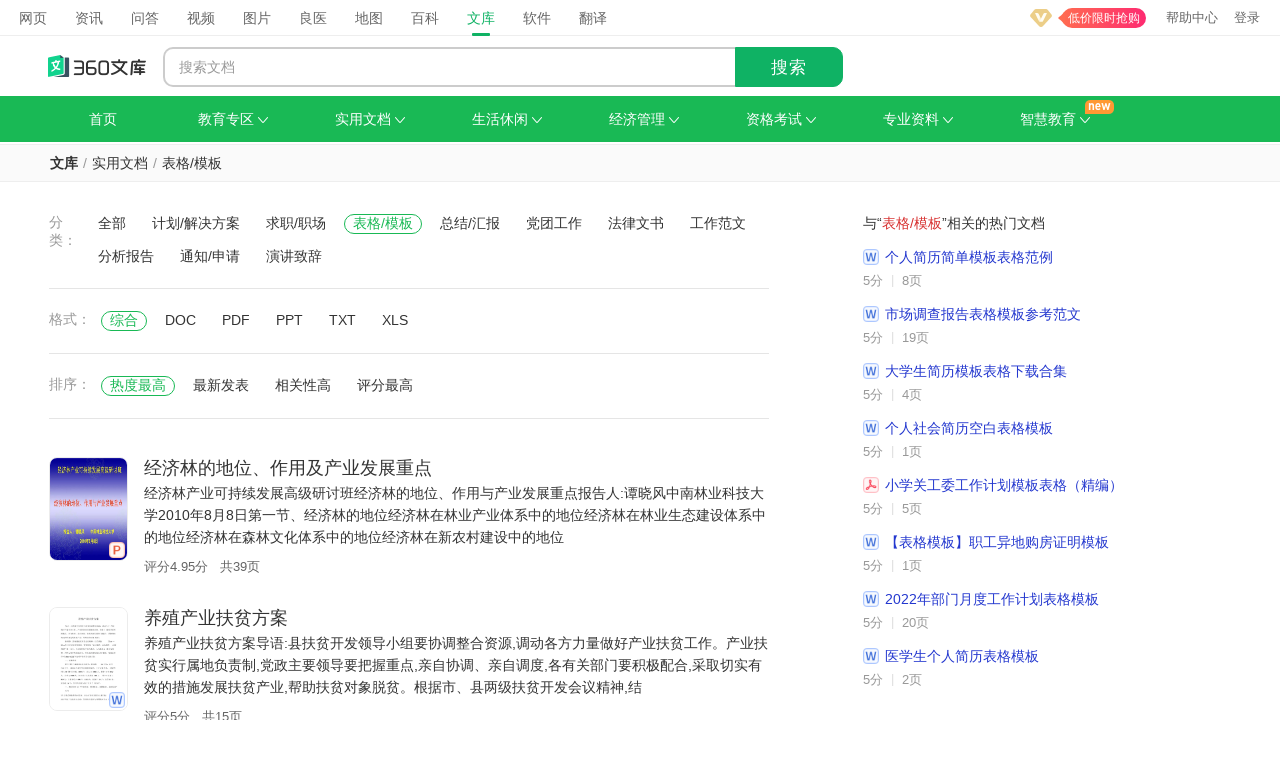

--- FILE ---
content_type: text/html; charset=utf-8
request_url: https://wenku.so.com/c?cf=%E5%AE%9E%E7%94%A8%E6%96%87%E6%A1%A3&cs=%E8%A1%A8%E6%A0%BC%2F%E6%A8%A1%E6%9D%BF
body_size: 55433
content:

  
  
  
  
  
  <!DOCTYPE html>
  <html>
  <head>
    <meta charset="UTF-8">
    <meta name="viewport" content="width=device-width, initial-scale=1.0">
    
    <meta name="description" content="360文库是一个综合性的文档分享和学习平台，内容涉及教育考试、商业文档、行业资料、专业论文、工作计划和总结、办公文书、休闲生活等。" />
    <meta content="unsafe-url" name="referrer">
    
    <link rel="shortcut icon" href="https://s1.ssl.qhres2.com/static/aaf54297fffe24ac.ico" type="image/x-icon">
    <link rel="dns-prefetch" href="https://ss3.360tres.com" >
    <link rel="dns-prefetch" href="https://ss2.360tres.com" >
    <link rel="dns-prefetch" href="https://e.so.com" >
    <link rel="dns-prefetch" href="https://so3.360tres.com" >
    <title>
      360文库 - 分类
    </title>
    
    <script type="text/javascript" src="https://zhike.help.360.cn/zk_sdk.js"></script>
    
    
    
    
    
    <link rel="stylesheet" href="https://ss3.360tres.com/static/4f45163519b4b243.css">
  <link href="https://ss2.360tres.com/static/22a25bd6973e6a79/common.css" rel="stylesheet"><link href="https://ss2.360tres.com/static/5c0a5156f904dfbc/cates.css" rel="stylesheet"></head>

  <body>
    <div id="app"></div>
    
    <script src="https://ss3.360tres.com/static/58ee7b89ccb57002.js"></script>

    
    <script src="https://ss3.360tres.com/static/0b2050c83bdb1945.js"></script>

    
    <script src="https://ss3.360tres.com/static/9cbe0b896a4cbda4.js"></script>

    
    <script src="https://ss3.360tres.com/static/61c6d715874499b7.js"></script>

    
    

    
    <script src="https://ss3.360tres.com/lib/jquery/183.js"></script>
    
    
	  <script src="https://ss3.360tres.com/static/c94edf9f4f60b480.js"></script>
  
    
    <script src="//s.ssl.qhimg.com/quc/quc7.js?_t=20240730"></script>

    
    <script src="https://cdn.vip.360.cn/html/vipcenter/uisdk/wenku.js"></script>

    
    <script src="https://ss3.360tres.com/static/145a0b6f94907056.js"></script>

    <script type="text/javascript">
      try {
        window.asyncData = {"Abtest":{"kv":{},"raw":"","str":""},"AdInfo":{"ads":[{"bidword":"表格excel","click_url":"https://e.so.com/search/eclk?p=[base64]\u0026ns=0\u0026v=2\u0026at=AeihqOagvGV4Y2VsAuS4i-i9vS3kuK3mlofniYgB5Zyo57q_5LiL6L29Ai0B6KGo5qC8ZXhjZWwCAeawuOS5heS9v-eUqAI\u0026aurl=aHR0cHM6Ly9wcHMuYmVpbWVpZGFvLmNjL0ZTZGpy\u0026sig=aad6","desc":"\u003cem\u003e表格excel\u003c/em\u003e办公软件电脑怎么用\u003cem\u003eexcel\u003c/em\u003e2007下载,电脑版安装下载激活,\u003cem\u003e表格excel\u003c/em\u003e包含2021/2019/2016/2013/2010等多个版本,\u003cem\u003e表格excel\u003c/em\u003e密钥激活安装,永久使用","imgArr":["https://p0.ssl.qhimg.com/t01ac8b36ebe4f14730.png","https://p0.ssl.qhimg.com/t019c2729e7603a63e9.png","https://p0.ssl.qhimg.com/t0102057c10172c9d02.png","https://p0.ssl.qhimg.com/t01704657708cd1c1ef.png"],"imgUrl":"https://p418.ssl.qhimgs4.com/t11869259ce0ce1663d4b6d034c.jpg","showUrl":"https://office.beimeidao.cc","title":"\u003cem\u003e表格excel\u003c/em\u003e下载-中文版\u003cem\u003e在线下载\u003c/em\u003e-\u003cem\u003e表格excel\u003c/em\u003e\u003cem\u003e永久使用\u003c/em\u003e","warning":{}},{"bidword":"excel表格软件","click_url":"https://e.so.com/search/eclk?p=[base64]\u0026ns=0\u0026v=2\u0026at=5paw54mIAWV4Y2Vs6KGo5qC8Aui9r-S7tuS4i-i9vS0BZXhjZWzooajmoLwC6L2v5Lu2LQHmsLjkuYXkvb_nlKgC\u0026aurl=aHR0cDovL29mZmljZS56eGN2NDU2LmNj\u0026sig=ddfa","desc":"\u003cem\u003eexcel表格\u003c/em\u003e软件新版软件在线下载,一次下载\u003cem\u003eexcel表格\u003c/em\u003e软件永久使用;全系列版本都有\u003cem\u003eexcel表格\u003c/em\u003e软件软件,内存低运行快,强大程序支持,海量在线存储空间及文档模板的办公软件","imgArr":[],"imgUrl":"https://p0.qhimg.com/t114fa19f96c8f4b2a91b532049.jpg","showUrl":"http://office.zxcv456.cc","title":"新版\u003cem\u003eexcel表格\u003c/em\u003e软件下载-\u003cem\u003eexcel表格\u003c/em\u003e软件-\u003cem\u003e永久使用\u003c/em\u003e","warning":{}},{"bidword":"excel表格免费版","click_url":"https://e.so.com/search/eclk?p=[base64]\u0026ns=0\u0026v=2\u0026at=AWV4Y2Vs6KGo5qC8AuWFjei0ueeJiC0B5Lit5paH54mI5LiL6L296ZO-5o6lAg\u0026aurl=aHR0cHM6Ly9wcHMuYmVpbWVpZGFvLmNjL0ZTZGpy\u0026sig=aad6","desc":"\u003cem\u003eexcel表格\u003c/em\u003e免费版电脑版下载 一键安装!正版下载\u003cem\u003eexcel表格\u003c/em\u003e免费版, 正式下载一次激活,长久使用,支持重装系统正版序列号和\u003cem\u003eexcel表格\u003c/em\u003e免费版密钥,下载授权,永久激活,","imgArr":[],"imgUrl":"","showUrl":"https://office.beimeidao.cc","title":"\u003cem\u003eexcel表格\u003c/em\u003e免费版-\u003cem\u003e中文版下载链接\u003c/em\u003e","warning":{}},{"bidword":"表格excel","click_url":"https://e.so.com/search/eclk?p=[base64]\u0026ns=0\u0026v=2\u0026at=AeihqOagvGV4Y2VsAi0B5YWN6LS55LiL6L29AuWuieijhS0B5rC45LmF5L2_55SoAg\u0026aurl=aHR0cHM6Ly8zMnJqLnl6emhhb3kuY24vZ29vZHMvZXhjZWwvaW5kZXguaHRtbA\u0026sig=c03b","desc":"\u003cem\u003e表格excel\u003c/em\u003e-\u003cem\u003eexcel\u003c/em\u003e中文版下载,\u003cem\u003eexcel\u003c/em\u003e软件下载,强大的办公软件,支持各个系统,各种版本\u003cem\u003eexcel\u003c/em\u003e在线下载,一键安装!正版永久授权,支持重装,,在线永久维护","imgArr":[],"imgUrl":"","showUrl":"https://32rj.yzzhaoy.cn","title":"\u003cem\u003e表格excel\u003c/em\u003e-\u003cem\u003e免费下载\u003c/em\u003e安装-\u003cem\u003e永久使用\u003c/em\u003e","warning":{}},{"bidword":"excel表格软件","click_url":"https://e.so.com/search/eclk?p=[base64]\u0026ns=0\u0026v=2\u0026at=AWV4Y2Vs6KGo5qC8Aui9r-S7tgHkuIvovb0CLQFleGNlbOihqOagvALova_ku7blrpgB5LiL6L29Ai0BZXhjZWwCMjAyNQHlhajmlrDniYgC5a6J6KOF\u0026aurl=aHR0cHM6Ly9vZmZpY2UucWlhbmppYXV5dS50b3AvbmV3\u0026sig=23a6","desc":"\u003cem\u003eexcel表格\u003c/em\u003e软件办公软件介绍 \u003cem\u003eexcel表格\u003c/em\u003e软件是公司推出的一套办公软件，包括了Word、\u003cem\u003eExcel\u003c/em\u003e、Access、PowerPoint等多款常用工具，能够满足用户的多种需求，可提供技术免费..","imgArr":[],"imgUrl":"https://p0.qhimg.com/t114fa19f960dda1fc7a209e0e8.jpg","showUrl":"https://office.qianjiauyu.top/new","title":"\u003cem\u003eexcel表格\u003c/em\u003e软件\u003cem\u003e下载\u003c/em\u003e-\u003cem\u003eexcel表格\u003c/em\u003e软件官\u003cem\u003e下载\u003c/em\u003e-\u003cem\u003eexcel\u003c/em\u003e2025\u003cem\u003e全新版\u003c/em\u003e安装","warning":{}}],"click_js":"\u003cscript\u003e/* pcVerSearch/eLogAndPv.js.html */var eLogAndPv={addHandler:function(element,type,handler){if(element.addEventListener){element.addEventListener(type,handler,false)}else if(element.attachEvent){element.attachEvent(\"on\"+type,handler)}else{element[\"on\"+type]=handler}},removeHandler:function(element,type,handler){if(element.removeEventListener){element.removeEventListener(type,handler,false)}else if(element.detachEvent){element.detachEvent(\"on\"+type,handler)}else{element[\"on\"+type]=null}},eCookie:{get:function(e){var t=e+\"=\",n=t.length,r=document.cookie.length,i=0;while(i\u003cr){var s=i+n;if(document.cookie.substring(i,s)==t){return this.getVal(s)}i=document.cookie.indexOf(\" \",i)+1;if(i==0){break}}return null},set:function(e,t){var n=this.set.arguments,r=this.set.arguments.length,i=r\u003e2?n[2]:null,s=r\u003e3?n[3]:null,o=r\u003e4?n[4]:null,u=r\u003e5?n[5]:!1;document.cookie=e+\"=\"+escape(t)+(i==null?\"\":\"; expires=\"+i.toGMTString())+(s==null?\"\":\"; path=\"+s)+(o==null?\"\":\"; domain=\"+o)+(u==1?\"; secure\":\"\")},del:function(e){var t=new Date;t.setTime(t.getTime()-1);var n=0;document.cookie=e+\"=\"+n+\"; expires=\"+t.toGMTString()},getVal:function(e){var t=document.cookie.indexOf(\";\",e);return t==-1\u0026\u0026(t=document.cookie.length),unescape(document.cookie.substring(e,t))}},sendlog:function(e){if(e\u0026\u0026(document.getElementById(e)||typeof e==\"object\")){var t=document.getElementById(e)||e,alla=t.getElementsByTagName(\"a\"),alen=alla.length,n=this,__this=this,r,i,s,o,u=(new Date).getTime();for(var allakey=0;allakey\u003calen;allakey++){if(alla[allakey].getAttribute(\"e_href\")){alla[allakey].setAttribute(\"e_href\",alla[allakey].getAttribute(\"href\"))}}function a(e){function n(){return(new Date).getTime()}function r(e,t,n){e.addEventListener?e.addEventListener(t,n,!1):e.attachEvent?e.attachEvent(\"on\"+t,n):e[\"on\"+t]=n}var i,s,formLogSrc,o=(new Date).getTime(),u=function(e){i=n();var r,e=window.event||e,s=e.srcElement||e.target,u=e.pageX?e.pageX:e.clientX+(document.body.scrollLeft||document.documentElement.scrollLeft),a=e.pageY?e.pageY:e.clientY+(document.body.scrollTop||document.documentElement.scrollTop),f=t.offsetWidth,c=t.offsetHeight,h=u-__this.getOffsetLeft(t),p=a-__this.getOffsetTop(t);if(s.nodeName==\"INPUT\"\u0026\u0026s.getAttribute(\"type\")==\"submit\"){var dataCommerceUrl=t.getAttribute(\"data-commerce-url\");formLogSrc=dataCommerceUrl+\"\u0026st=\"+o+\"\u0026dd=\"+i+\"\u0026cl=\"+l(\"ecl\")+\"\u0026cr=\"+l(\"ecr\")+\"\u0026dw=\"+f+\"\u0026dh=\"+c+\"\u0026px=\"+h+\"\u0026py=\"+p+\"\u0026kd=\"+l(\"kd\")+\"\u0026p1=\"+l(\"p1\")+\"\u0026p2=\"+l(\"p2\")+\"\u0026p3=\"+l(\"p3\")+\"\u0026p4=\"+l(\"p4\");if(e.stopPropagation){e.stopPropagation()}else{e.cancelBubble=true}}else{for(var d=1;d\u003c10;d++){if(s.getAttribute(\"e_href\")||s.getAttribute(\"data-e_href\")){break}s=s.parentNode;if(s==t||s.nodeName==\"BODY\"){return}}r=s.getAttribute(\"e_href\")||s.getAttribute(\"data-e_href\"),s.setAttribute(\"href\",r+\"\u0026st=\"+o+\"\u0026dd=\"+i+\"\u0026cl=\"+l(\"ecl\")+\"\u0026cr=\"+l(\"ecr\")+\"\u0026dw=\"+f+\"\u0026dh=\"+c+\"\u0026px=\"+h+\"\u0026py=\"+p+\"\u0026kd=\"+l(\"kd\")+\"\u0026p1=\"+l(\"p1\")+\"\u0026p2=\"+l(\"p2\")+\"\u0026p3=\"+l(\"p3\")+\"\u0026p4=\"+l(\"p4\"))}},a=function(e){var e=window.event||e,r=e.srcElement||e.target;if(r.nodeName==\"INPUT\"\u0026\u0026r.getAttribute(\"type\")==\"submit\"){var nimage=new Image;nimage.src=formLogSrc+\"\u0026ud=\"+n();if(e.stopPropagation){e.stopPropagation()}else{e.cancelBubble=true}}else{for(var i=1;i\u003c10;i++){if(r.getAttribute(\"e_href\")||r.getAttribute(\"data-e_href\")){break}r=r.parentNode;if(r==t||r.nodeName==\"BODY\"){return}}var s=r.getAttribute(\"href\"),o=n();r.setAttribute(\"href\",s+\"\u0026ud=\"+o)}};r(t,\"mousedown\",u),r(t,\"mouseup\",a)}function f(e,t){var r=document.body.offsetWidth,i=n.getClientHeight(),s=r/2,o=i/2;return e\u003cs?t\u003co?1:4:t\u003co?2:3}function l(e){var t=n.eCookie.get(\"erules\");if(t\u0026\u0026t.search(e+\"-\")\u003e=0){var r=new RegExp(\"(\"+e+\"\\u005c\\-)(\\u005c\\d+)\");return t.match(r)[2]}return 0}function c(e){var t=n.eCookie.get(\"erules\"),r=new Date,i=r.getHours(),s=r.getMinutes(),o=r.getSeconds(),u=i*3600+s*60+o,a=86400-u,f;r.setTime(r.getTime()+a*1e3);if(t){if(t.search(e+\"-\")\u003e=0){var l=new RegExp(\"(\"+e+\"\\u005c\\-)(\\u005c\\d+)\"),c=t.match(l),h=parseInt(c[2])+1,f=t.replace(l,\"$1\"+h)}else{f=t+\"|\"+e+\"-1\"}n.eCookie.set(\"erules\",f,r)}else{n.eCookie.set(\"erules\",e+\"-1\",r)}}if(!window.eLogAlready){var setcok=function(e){var t,n=navigator.userAgent.toLowerCase(),e=window.event||e;/msie/.test(n)\u0026\u0026(t=parseInt(n.match(/msie.([\\d.]+)/)[1])),e.button==2?c(\"ecr\"):(t\u003c=10\u0026\u0026e.button==1||e.button==0)\u0026\u0026c(\"ecl\")},setkd=function(e){var e=window.event||e;e.keyCode\u0026\u0026c(\"kd\")},setpos=function(e){var t=(new Date).getTime(),e=window.event||e;t-u\u003e=400\u0026\u0026(u=t,i=e.x?e.x:e.pageX,s=e.y?e.y:e.pageY,o=f(i,s),o\u0026\u0026c(\"p\"+o))};this.addHandler(document,\"mousedown\",setcok);this.addHandler(document,\"keydown\",setkd);this.addHandler(document,\"mousemove\",setpos);window.eLogAlready=1}a(e)}},getOffsetLeft:function(o){var left=0;while(o!=null\u0026\u0026o!=document.body\u0026\u0026o!=document.getElementById(\"container\")){left+=o.offsetLeft;o=o.offsetParent}return left},getOffsetTop:function(o){var top=0;while(o!=null\u0026\u0026o!=document.body){top+=o.offsetTop;o=o.offsetParent}return top},sendpv:function(e){if(document.getElementById(e)){document.getElementById(e).submit()}},getClientHeight:function(){var e=0;return document.body.clientHeight\u0026\u0026document.documentElement.clientHeight?e=document.body.clientHeight\u003cdocument.documentElement.clientHeight?document.body.clientHeight:document.documentElement.clientHeight:e=document.body.clientHeight\u003edocument.documentElement.clientHeight?document.body.clientHeight:document.documentElement.clientHeight,e}};\u003c/script\u003e","code":0,"msg":"","new_bucketid_list":"100000,220001,230001,340001,400000,500000,520001,760001,820001,910001,1070010,1240001,2140001,2210001,2240040,2350000,2620000,2750000,3050001,4090001,4120000,4230002,4820001,5000008,5040000,5530001,5600000,5750001,5800002,5820001,6090002,6180015,6210001,6360002,6470001,6850000,6870001,6880001,6900004,6960000,7140001,7180033,7280003,7310001,7440002,7590000,7960000,8050001,8230000,8300000,8320001,8400000,8470001,8520001,8560017,8630000,8660001,8710001,8920002,8990002,9050001,9100001,9120000,9140000,9150002,9190001,9230002,9250001,9550000,9610000,9620004,10650000,10710001","pv_js":"\u003ciframe width=\"0\" height=\"0\" id=\"b6ede757d2db99c6_e_idea_wk_detail_frame\" name=\"b6ede757d2db99c6_e_idea_wk_detail_frame\" frameborder=\"0\" scrolling=\"no\" style=\"display:none\"\u003e\u003c/iframe\u003e\n\u003cform action=\"https://e.so.com/com/pv?t=17627311554528\u0026amp;pl=13432\u0026amp;pvid=b6ede757d2db99c6\" style=\"display:none\" method=\"post\" id=\"b6ede757d2db99c6_e_idea_wk_detail_form\" target=\"b6ede757d2db99c6_e_idea_wk_detail_frame\"\u003e\n    \u003cinput type=\"hidden\" id=\"b6ede757d2db99c6_e_idea_wk_detail_frame_input\" name=\"p\" value=\"mUivOYsoa5fmJ4b5qFmn5rdM8ScTcbVDyLYej0Y8FJP6jtCr5QVVrRO5/HqQtGFDCiV2x2R6j/KNY7voSkpFw6iCkc/4Ea9cUdqJa3cZGPtmqFUlkseP9Qy5FGnjO0lkxXfyVl0AHgOPUseuYcpmFdhqQpn+5z4Gd7XPXNEWPwTI/5mJeV//[base64]/kuGTrWdAEs2ax8JCOyRH9SJ0pQ/REQlLHFNRUUvEjvD3Wpfi5EtbvsBe/baCqc5Y5Yv/k8E/kYfcbAUdvYcCKuXtLntd5mTzKNIsqYSDuAOXVP28PRzlQLbNQlsaH2AIaa+TJj7+IWHEx/Qg2mLRcwvjEN0gWnEr9pnrY2njUCEVlt2IBnOpvmck3+rl+LRANLTKbU9YvYROV2vHnDp29Va/1CMUo4XuJ6/NPgGlvOu4I/i+Gic8ELMeBNVvU1b3Wrxflr2Bt2vXoS9VBtO/ZZKCxhQ/ix9i66GPStxIFyjR8SN8FsMw/FuUnZMrbBirWv92MXnLNMomdZ7MGVU0cOp8hotKDau3oW8kT1w7ofEqt1bVu6DHTRP0NH9tqJKYSY/W1bugx00T9CJIjUt5NoCLU1ny/KYFkjs7rK9cDTMbOmnBlJxpcRwBAQ60cET1PaSsJqHXKECBx4eEImANzMjvtK3YwnzAElDKPZM1gGeuELb8y80hYaJnqScgsQZrCHRXxJ4PEfZkkGFbKRplj/DoCj1fiUeMT6sZ8/O0PYodN3BKWMBkwjiScvKF9zl+2QWBNRKHz3K2j/BKWMBkwjiSR/[base64]/V6FzIdP+i5+/CpyirPXBh8SG5qraDQN6H7NU+p8tgbOY4/b3I3irGV/+3btIE/ID66rmsEDA56q8mNUqr1uYaDllcyHT/oufvwlYRytjMU6k3XoLXVgxfeytpa4S1N76idcFcYGMTy1UcxzvoajbOvjP8n8cgsxU5PhxUHSnaG2ZUXxcb581j2hc+hjyuBFaKGOfHujyX/+YiyZe/ZfDXPEUoD8C3AOH/eKwP8jTXOw87KRH8pmGubKAtVoRUBImNM6PwJSfUPT+LMASUoPSTAn+kwEqMG6HLOs0Wox1AGWT995OHT3WIorI8z9q5HsSj7RDStOZ3loBpqsRKJiw0+su8i1UX+904bYz4x/e420kdaY1gjrIBpC1Fyt1rigP21Fk6gvEz16A93Koy4zku0j940e4WeIGyiCbC47JULqgf/i4PXNMUT2jh9znuoCLa0MG/H+GtkOwCrZ1mu958ev77YxYx6HZUNJUFZ4vNOeNxdpZfYa3S0OQznCwfm1XsO2Z+5BWX+GR/SSoLKwBgs+fkuLBbRLOCaEkqCysAYLPnSWGqy5xmjtUGxiOeYbH5Wx2ZwDkPqRSZ5tFgUE+zUPAoA8QDuQUyXfH+hUDXbTSvccx1/udAVhf8KHrt9S5m37+I6jGnQ5vVTmhoSs/FdAFOtjUCQUM1x3dQDwKP9wgl5clPEid2uWz77uxA4EWcJHYNx92egPjyi+lck7dlBN/ioQ2428xYg8r0d5MUK2S4Sg8y1DSeeweCCHlL5lCWGUH7JThtruhq3QMuGFQndbSt1Z9dFwikiNPaM9PsM9aRKC/RZvNOWfGA9yq3Rtfi/WlrhLU3vqJ1a75ganrlWMGnCy/Vd9OdmrLoygUnSQ0OvPGUKagsWqTONlx0LEzTyt7FGzYTu6IKP8IOCDaMoYhK8tYZX4G7S1T7S16xzKoO8MzdvZ2F3EYgydA6CPmWSbdMCka9Vovqpun0wkLPxrfAemT0wux6Xd2ez/rd/43yu/yCm8rMQsV6wUq5hhrHrHNI0C2rC+cAjx7wihSWawZP6mdxTXUHwWuBz4GPFCCzYfxVm42WzVK9kct+sqUAb9dNE5o0pAZRHhS7I7/WEKN4ff/89B7ttWYt0SPISaqJjmSN6HB76ESISCgjjrmAVkn1aJPQqhZ9JGdfqvhlKuFWEmOL2slcW8G/H+GtkOwCp3zubaTUGX7jco7xVZwnPK0RK9/6L/roEZZfRcQo74OxPC+0iOgqmj3XRIy0uZTrRtdedoIK+j+aaJBq9wBEnUohpcbodxD4vUB+vF8XfRF4jYG4EWLI1HcEasq98vWUNAxsbVgRQ/bTlcRKY7nBZ+ssAI1Ay3okck9kClBSDJqOXVSmMIKje8jQUN6GSlBRMlbm9nYjG+vt9WeJRI2osrSIC4qpKPSfbpjga97C2GXHtnX+2Sr23cnsh/Tq3ToXkYxVQ6UvFbH9/b2q839HfJhRw+qRu6/1jDo+enhsBEPBQcr5HlavEQiZEgcwjV1uRaj9z/52Eu7jZgpAOx0vZQLSr39ZRkXEwirU2yDhj7HKqEzQTyaBQoQh2ioPB9gGeL/7qz24JxZ4buu8ISpx9VGqBmjI6GrNJxQvecAk/[base64]/v1ctPn0iSAXr+EoJAUH8dYLCvSpX55E0VqOuEP7hgL8NePe6/[base64]/bblQm+IzaSM9Gej4bRm7EBlPBwWuanVhJgUFtjvAaMycGWpiSJHhRIZoNsMkMpA3SeWREgXHTEJQdp1UGtFmNrvBFzIdP+i5+/C8nGom9rQ0WG5DLb8F7P77BQhFNz7udzJAfcxtIibnW3wUU5+KsPbjZh8jBvewh0HEP68BjUEK/NcyHT/[base64]/iJaztEshcyWfKnttmFEt27SBPyA+uptzSeuw3qtcDH6hDGCzE1WUbfspPrViSjsWCRlHqCCoavmwkAjAgkHqVl4+2KL1BGDsT2v7TcHQ1lYLH4u3iItEy/dl0M2P48AkMdpw7YFsDOcLB+bVew7hGFW+/[base64]/qnyO3btIE/ID66ofr6flbHjnt2wyQykDdJ5aM/PJTxeG7S+A8Hmhwc3UoX4z6rM3x812Bm0Cx9LFz+S1ksD59Cmoab7xh3yqBa6Bbxp9A8Fwslodb9mgaqAD7Vv3Cau/wUHI3Tz1uYP1AQ6ASmniKgfAzuGzyTb5whAe+lB5Zxc1LPhQhFNz7udzJAm2IPqbMoACjohEeUAfPIVro6baeaeqrOYq6nPCGiNdyhcxCUF/[base64]//eO2Y+wlKEQRmX1TFdFsbdquviyNf38G7qVZD0tXVrwCjPQylHOSA5l3VNfSOZfyhaKc02UGAhoA0P129BlHbXjjNXyY8A3W2Igf+aPNIcdDmBZVUAhSJM8gUO0YcDVw8YtmTkfOPy3nQwwEzguW9fzikm+EoVpjQD7uiVx4h2Yh8G/H+GtkOwC4yid6GBAeGaN4wEoFcxTLeyg6ZljlYBRnHi/1nkZzTvgWYzvD2XtrL0RhoTslVItwb8f4a2Q7ALLIEEMii2StciKFxRmUfDOR80m3DA/5eLZDldh28ghNrtAK8QXgow8kYsH6ZvHkYAmHPbmMvMuUq1V2jtVcHvlVB/yRkosDZcZATzd1nU7c2+mzWIeQ53zuxz129eI42uO2Y+wlKEQRmX1TFdFsbdquE44fONXhhJzxmJmjCb9kfy1KhFuJ+lh8cWUF45picHFy48BqAb/6oE6iQwapu6xnbBjEyAbPVnrSflu2NI47CVahJmwfVr58aIZnNfmtRyrpIKT7Yke++0J2YZpjrr6YwfXAebqtP3H8Wxw1o73Htmp2NxS9d+gJ7Wwg7mqpsmoNP3w0FDz5T3nbADaeh/i89n6IdKugywhM/egkxp/R9XackpVFP6sHY9Svl8G0fyGkUrVN7ZCi0e7y1DyW9eKgNGJsKCVdrnM9MOiXL/rTaXT0MkAR3DXgNGJsKCVdrkGYtMXvTRqtxR2ownTTO1gpYH/YUyoXM7fczUhTGRgYST/PT9bM3i6qS7Zf7YBPkL/JFluqlbanI1Yu+nTpLJaDmRwJNWQ22kCIYG/g+Sz/p/7ZFTdk7OnNQBS+RmFJQaNCvFf+RpYTP820bi1Jf3iYoAOVWIS6tGYLwBGOpKXLwLBw38YfvB2zDrztRcA1xbiNoYYJvPSy76gNop0HBlLmXh4VR8g1+3/HkdI4fYurocqe1+56za1SkDLp/cXjgb3d9sS7Rt7ZKDQnOHQaUHdEy4RVZiBC5jITy7WN9Yr+QGmkI/BK9XP/x5HSOH2Lq7OjYWqpTUxyzAElKD0kwJ/pMBKjBuhyzrZZKl9VTO3leqOC+FPrfEYugiqpGSz6xtiWeGGRrpMq7KEUu8dw9FrFymZU2yVCB77ErXHZByPI+cAahAu/[base64]/xcxlVyUkCqsmGbkqfpwkdYbt6n5IR+vtUxd092SnSl6djP9Obch0eoUTtdNe3M9N0Xp51rjgm4XOrb8yB/5o80hx0OFnQbc54JiBVFNlqKHghIsTC5Mwk5qGTkLFUQhOwqKEYcX3/X3mZmtFM5mYnWXXNxPCsasln4hLHmElo+z0y2pUoPMtQ0nnsH6dBxIvwttp6SvHZu2WDX/BQWYfeSKcguMLRPZQgaCsWxHpE8rdzu09QLao8BFuMVJqv8zXZ08Jrkso0nbVLe1z9h3yrXOmHMyhsikJUA3XwI+YPogtxVyWDFCUCqPQglJgtS8xWEEhdMk0E+kG/qk7Z8lKgpKdPw/csyZovcCB/cT4/MxTzoG+E1wJWNB2wJTi+50VHxlJO9y3gtQS1v0ReyUoCrF9kmaSMql3TqyjbCGSqtp4dz/MreBsWPMbpMjN10dk3bn6SYL2Xw+FG+zM7Z0ZabWtmeBwazQsVsC115UkOn3iZb6fFJgIgoUsgBOmeyE1sHCH54/DLKi16LhuhLsFEA2DZ7E3XQCuUYtvEu/d3gZokqfR2EHiSwCX0QOhxHYxeCQZtns4OnTyuzVetQYAjGoXeRr8C9T0ifMUZKYPNQcQY0jXTwgurjGagVRrJGlFfGWQuxQ2x0Zs6KATUKb7MiNQVKUoQ5Bh10QkukDTYRmPCBxBhQ/ix9i66GPStxIFyjR8SJWG79sE1ruzjJj4ihDIiE3VNfSOZfyhbo9wMngiL91NMm1kCL7iHzROSB1JC3wMxz+WI2JFBWZFxTYUS4Go6MHvQpCS5uglQJJ2VDiGPZOoRKBght8kURwgjGMEHKn8dlDYkpkyJD4TBDWdLLI7SnBs/UD+yDHQZT1uCnNm1Q6DWck4Stb3+qJP1P5vMOS/AW0ITNBb2Bi9NYcuH6GiRW/40cWT0LQPhV8kWIlkTXbMiKFxRmUfDOaAKu8JNj7q0IohEdQeVXerzsy6WmCM28danE7yt2xDrNoX4dwvztuIYcF+QS7XtB0K9nd7LYL2Bt/ivyBg5I7IwKhpeKK8mZVi+bAE9AL22EWeeg35x9gU1zR/EphbqKT4UYx3bLTiWjbsxfFGymI2GhoXmWPomfsTeKHH8ssux7MGVU0cOp8tMVBn1PNAuTdkytsGKta/3TFQZ9TzQLk3vUttYOOXt/bQhTjisYyL9Yxb6PwIrQIGCj5RA9HFuUT2n3ETlatYM/GradoowGdADB/irKLf1Ko/[base64]/vsFCEU3Pu53MkB9zG0iJudbfBRTn4qw9uNmHyMG97CHQdPqEkW61O70WTYRKDmVm/McD6t+2ZoD/uhbJ/[base64]/v9Upyr5zyJRJoP3cc1JB40e4WeIGyiCbC47JULqgf/i4PXNMUT2jh9znuoCLa0MG/H+GtkOwCrZ1mu958ev77YxYx6HZUNJUFZ4vNOeNxdpZfYa3S0OQznCwfm1XsO2Z+5BWX+GR/SSoLKwBgs+fkuLBbRLOCaEkqCysAYLPnSWGqy5xmjtUGxiOeYbH5Wx2ZwDkPqRSZorYBPpjTgLxOXgMDSqvhoVXYJp8bTZVNrOU0oV/[base64]/qnyNwSe9U09lMkYfr6flbHjntQZh9zFQp3xEb05+MdqtE+TVY5PzFtSUs8L29B68Sa7wxXAW9Xns8e9g8/c46L42iJrxgP+IM9LSRnR59tBtW2mVQuajpboBbE326GYvIQpamc3HkMtO+n05CEntEM+K1djxIUiJ4RJPAvpFJE8qyjzxMyAu7M+44wncvZuiiXi183XCG8mJeLDDrq+iRISEKUCupQGqwleJbjf6yj1fLbN3kfWcaNi1McLowxm/8/5g2KFZBY/[base64]/oCW+qnqJdMJQ2WNadXZSg8bQCQZSEhoZOH2OMjEMqETDxf/z2s0I+qZ+Ygf+aPNIcdDmBZVUAhSJM8gUO0YcDVw8YtmTkfOPy3nQwwEzguW9fzikm+EoVpjQD7uiVx4h2Yh8G/H+GtkOwC4yid6GBAeGZwZKr5c0W3YOyg6ZljlYBRnHi/1nkZzTvgWYzvD2XtrMqcIqk//oodwb8f4a2Q7ALLIEEMii2StciKFxRmUfDOR80m3DA/5eLZDldh28ghNrtAK8QXgow8kYsH6ZvHkYAmHPbmMvMuUq1V2jtVcHvlVB/yRkosDZcZATzd1nU7c2+mzWIeQ53zuxz129eI42uO2Y+wlKEQRmX1TFdFsbdquE44fONXhhJzxmJmjCb9kfy1KhFuJ+lh8cWUF45picHFy48BqAb/6oE6iQwapu6xnbBjEyAbPVnrSflu2NI47CVahJmwfVr58aIZnNfmtRyrpIKT7Yke++0J2YZpjrr6YwfXAebqtP3H8Wxw1o73Htmp2NxS9d+gJ7Wwg7mqpsmteBhNtkiUi2PmrQ13BcjZ89n6IdKugywhM/egkxp/R9XackpVFP6sHY9Svl8G0fyGkUrVN7ZCi0e7y1DyW9eKgNGJsKCVdrnM9MOiXL/rTaXT0MkAR3DXgNGJsKCVdrkGYtMXvTRqtxR2ownTTO1gpYH/YUyoXM7fczUhTGRgYST/PT9bM3i6qS7Zf7YBPkL/JFluqlbanI1Yu+nTpLJaDmRwJNWQ22kCIYG/g+Sz/p/7ZFTdk7OnNQBS+RmFJQaNCvFf+RpYTP820bi1Jf3iYoAOVWIS6tGYLwBGOpKXLwLBw38YfvB2zDrztRcA1xbiNoYYJvPSy76gNop0HBlLFuTghQkKj+f/HkdI4fYurnLmgG270exeuaq2g0Deh+zVPqfLYGzmOP29yN4qxlf/t27SBPyA+uq5rBAwOeqvJvWGzQ8b8hPH/x5HSOH2Lq7OjYWqpTUxyzAElKD0kwJ/rIU6jwZiOpjZZKl9VTO3leqOC+FPrfEYugiqpGSz6xtiWeGGRrpMq7KEUu8dw9FrFymZU2yVCB6xEzsTJZ6jjUpJLbh+PugaTpFA826aNa+HhwHI/su2+XavYPfgq6XWQQ9NP54mSgD4TfdYoDPLyuBQe4V0mXn9YoAOVWIS6tGE7Im/gMcZRWIVtnWV3cBBQAWLtHdq5Yq4lrLpU/lpJvUFTNrA7O+aM6KgjwyXGHNBSQkRuc4P0+3nkWKpHBePLtUfTyRTRCxSpTKO+u7coUoiImhP432WjBtTNzhpOeScCME/V6oc0WlbLqPPQ7BhH+7kcuC7/ff+k74tx+/whnoByEgw9uNrIyLGiRh64LAK0xIKVEf7+0YPYvNpIHvYEy/dl0M2P488j6ibrOeAGpK8dm7ZYNf87M3erjiWyF5F3CEhcDpEqxTbxWLSAf234jaGGCbz0ssd5YFhRBa9yf+e1cx65QzwxaqAg69hWvFV+QDW56WwFcFUkSGIhhdyc3ZCIsGMq6hD1uoGbk4TI82hfh3C/O240ZwcqJBoOJ5Z4FcXaYc6lZk8B4I9cMnUKb2Kipu437Oaoj7O7T1/E599kpZ9JBhSknrRfXgApA9tAP8jFbwVCUxW+cT5q1IZO1TWCuyNBOUveL6hxd42QElzB8XZOVLAGsC78qVQdxbP4JRPZU+ZclmoQXsv+j+n7DgGpQo58Z/K/5CHRJFao+JaJEmRq/tVjg0ZReBkS8kRjHF+WyDcdQS5FOB1VqpkvOdW9P7WzBppjWCOsgGkLT/CDgg2jKGIt27SBPyA+upU+0tescyqDvDM3b2dhdxGIMnQOgj5lkm3TApGvVaL6u3/02iI2vi9UI1cR83DboHdns/63f+N8rv8gpvKzELFesFKuYYax6xzSNAtqwvnAI8e8IoUlmsGT+pncU11B8Frgc+BjxQgs/Nlli75/xMrochGPhuWAOnN98LPPaKixn1p8ok71LF6Qr1X2tx/k4XRqaqUW50jLATEghXgCnQT6eZKwQpAVGcPtx3toag9JQX3Yc/dCDmJHF9/195mZrRTOZmJ1l1zcTwrGrJZ+ISx5hJaPs9MtqVKDzLUNJ57B4IIeUvmUJYZQfslOG2u6GrdAy4YVCd1tK3Vn10XCKSI09oz0+wz1pEoL9Fm805Z8YD3KrdG1+L9fR0FkjqlDEorZcb/ToKuugUH8dYLCvSp0G3bKvz4YuE4H3O5MoqYWEPm0bxhvooIAevLtgwyE8cSaSXMMttHUMwa6ubLD7I4XAWOtAeQKB5eOlEe/n501YHW9aQMvzCO8D5OmYP3P9RfjOrIYyzNbpK8dm7ZYNf8ht8PhSB9n4+XAsIMip4/H8e9PlKfcX8p8ocQG8W+ZmTPQo6ZG5HWmLI86UQ+gJ2WbLs3Hkl6EbfHhT5T+IiCB8YVXcsNaRresbEpgAACF2N4jYG4EWLI1AzXIkeBqFEg48bRIN4EdGrb8y80hYaJnqScgsQZrCHRXxJ4PEfZkkGFbKRplj/DoEqUNq8DSMDDefM7pWsqPhrP4N/Y3PcHmaDvoQg3K4n3bngcw91sdZwhntMS6HUJ08e9PlKfcX8pAjLwEZ2uvg5I5KF++LnZIkqYWeYKcIFCqkfWpPduoY2967UqpP4w32Wd7ktV97cPAjdxgc84Ks0OQQbfLqoKrYlW6lUb2GqWXXZ/gt6vc22qq22QUGqXF/q5tk0CSyMNhV6RjVeeZ/tsCvgvFzS9yGxrwvK+zVNSAbYl5pBFBjRHHwbdKMLWTuOMn29AmRJbDN0Wq+IIWnuCtwXfLw/[base64]/uV47VsU4q3geCfAYgeQsZsFmLVc6sA3XI6fbEEIYc502/rmrrK5/Q9Xb5RkUOySIGhc/cxnFWKk62Gd0AbDkXEpG/9n7+jassCgcY/dYpcjM3GQVvAqKcvEsTJgRSCT07eY6NkD5LwElHu3UmYXs+HnaDTWJ623rsuE86Hnag8OjmnF2Q94TPsRCR4wDKLkLiThZLpbW5qbuShGaJptN9Bc82PBeRx5xtlMMD/J6bnTu+nVSPoA+V7HYjuYZKbtU3Os5LLCI1TzWWmZYW2BAlGsXfMBpHpASlgBDPh56ZTpda3eGgH/hmjJyQk1ozsFVi0mV0VYGOGbL06TiMQqQlT4uJ39FtmbpXu1BDlFB71axrnPN4GRQ0lE4X5fs4AXb7Oya3sLEiM+mArA3T8ru75cdCj0gdrF2K486/iwHmGlWyCCjBjYE5jOGMhHzC6/olk8w6TgNTOVvWXui8f75/[base64]/y1Tkvb9RZSdy8IotV/+dJ7/kTSEkVgU8uLnH2bjiSjC/nACYEQSKxoVvDuS82rtHPdveRGzLeuYpK6qfYqx/TCDwQf31CClwjePisZSlE4u0o5G0ZIftCtdxSN8nuwhT3zpSRWQblTlQaGm3kuNAY5IYNRALMP+N/ehAof3w2PH08JVZ1uyQ1Mh5dbg4tRH4T4HbaGJ6tGvNWQsase6Tv7JrNIoH/+haBXbLSOCJGRoUc928Kil5JCVBjBXB9RkiXdk7HFcX3+NsdNeW+KzzXBBTArCmQc2p2EwKnyEQgzJyoubXqPdk3Bw9uqJ9WVR3US+bz6azbDsm9xfe6ObXvFahCtntNcCUrKW/QkLxdVrjwj+Lq67MiRvbHT+YumA==\"/\u003e\n\u003c/form\u003e\n\n\u003cscript\u003e\neLogAndPv.sendpv(\"b6ede757d2db99c6_e_idea_wk_detail_form\");\n/* dev\\view\\pcVerSearch\\detail_pv_uploader.html */\n\u003c/script\u003e","warnings":[]},"BIZ_SDK_VERSION":"61c6d715874499b7","BizVersion":"58ee7b89ccb57002","ConfigInfo":{"biz_version":"c2b3cdfd9748cbaf","domain":"wenku.so.com","name":"360文库","root_domain":"so.com","root_name":"360搜索"},"DocCount":5183912,"DocList":[{"Id":"bbdda63f3fd83ee87f62e9587725d07f","Title":"经济林的地位、作用及产业发展重点","Desc":"经济林产业可持续发展高级研讨班经济林的地位、作用与产业发展重点报告人:谭晓风中南林业科技大学2010年8月8日第一节、经济林的地位经济林在林业产业体系中的地位经济林在林业生态建设体系中的地位经济林在森林文化体系中的地位经济林在新农村建设中的地位","TitleTerm":"经济林的地位、作用及产业发展重点","DescTerm":"","ViewNum":8997847,"PageNum":39,"Score":4.95,"DocType":"PPT","DocTypeFormat":"","Url":"https://www.qiqiwenku.com.cn/ppt/175190340.html","MUrl":"https://m.qiqiwenku.com.cn/ppt/175190340.html","Loc":"https://www.qiqiwenku.com/ppt/175190340.html","WkUrl":"https://wenku.so.com/d/bbdda63f3fd83ee87f62e9587725d07f","UploadTime":"2023-05-04","UploadTimestamp":0,"Partner":{"Name":"齐齐文库","Site":"www.qiqiwenku.com"},"UploadTimeTerm":1683129600,"Size":"","Price":{"unit":"","value":""},"doc_s3_filename":"","Field03":null,"is_own":"","membership_doc":"","MembershipPurchaseRule":"2","PreviewPage":"","pv":"","uv":"","order_num":"","order_num_use_right":"","order_num_refund":"","order_num_conversion":"","MembershipPurchaseRuleRecommend":"","Image":"https://so3.360tres.com/t119f61564b017ea4e262bb3c99.png","Tags":"研究报告$$农林牧渔","DownloadCount":"0","recall_src":"","json_data":{"video_download_url":"","proportion":"","commercial_use":"","video_cover":"","doc_type":""},"qt_score":0.326416,"UpdateTime":"2023-05-04","UpdateTimestamp":0},{"Id":"a98e1879b147d9f17eb3bfce4238a526","Title":"养殖产业扶贫方案","Desc":"养殖产业扶贫方案导语:县扶贫开发领导小组要协调整合资源,调动各方力量做好产业扶贫工作。产业扶贫实行属地负责制,党政主要领导要把握重点,亲自协调、亲自调度,各有关部门要积极配合,采取切实有效的措施发展扶贫产业,帮助扶贫对象脱贫。根据市、县两级扶贫开发会议精神,结","TitleTerm":"养殖产业扶贫方案","DescTerm":"","ViewNum":4996972,"PageNum":15,"Score":5,"DocType":"DOCX","DocTypeFormat":"","Url":"https://www.qiqiwenku.com.cn/docx/185216138.html","MUrl":"https://m.qiqiwenku.com.cn/docx/185216138.html","Loc":"https://www.qiqiwenku.com/docx/185216138.html","WkUrl":"https://wenku.so.com/d/a98e1879b147d9f17eb3bfce4238a526","UploadTime":"2023-05-08","UploadTimestamp":0,"Partner":{"Name":"齐齐文库","Site":"www.qiqiwenku.com"},"UploadTimeTerm":1683475200,"Size":"","Price":{"unit":"","value":""},"doc_s3_filename":"","Field03":null,"is_own":"","membership_doc":"","MembershipPurchaseRule":"2","PreviewPage":"","pv":"","uv":"","order_num":"","order_num_use_right":"","order_num_refund":"","order_num_conversion":"","MembershipPurchaseRuleRecommend":"","Image":"https://so3.360tres.com/t119f61564bd63796ac1ab6bf92.png","Tags":"研究报告$$农林牧渔","DownloadCount":"0","recall_src":"","json_data":{"video_download_url":"","proportion":"","commercial_use":"","video_cover":"","doc_type":""},"qt_score":1.149414,"UpdateTime":"2023-05-08","UpdateTimestamp":0},{"Id":"c0d8eb6d78ac7ed94e799d84db4822bb","Title":"大果山楂研究进展","Desc":"大果山楂研究进展黄瑶刘杰凤摘要大果山楂是岭南地区一种药食两用的特色植物,具有较高的研究价值和广阔的开发前景。本文总结了天然活性产物、果实品质方面的最新研究进展,为其进一步的研究工作提供理论依据和研究方向。关键词大果山楂台湾林檎天然活性产物食用品质A209","TitleTerm":"大果山楂研究进展","DescTerm":"","ViewNum":4997029,"PageNum":6,"Score":5,"DocType":"DOCX","DocTypeFormat":"","Url":"https://www.qiqiwenku.com.cn/docx/185874337.html","MUrl":"https://m.qiqiwenku.com.cn/docx/185874337.html","Loc":"https://www.qiqiwenku.com/docx/185874337.html","WkUrl":"https://wenku.so.com/d/c0d8eb6d78ac7ed94e799d84db4822bb","UploadTime":"2023-05-08","UploadTimestamp":0,"Partner":{"Name":"齐齐文库","Site":"www.qiqiwenku.com"},"UploadTimeTerm":1683475200,"Size":"","Price":{"unit":"","value":""},"doc_s3_filename":"","Field03":null,"is_own":"","membership_doc":"","MembershipPurchaseRule":"2","PreviewPage":"","pv":"","uv":"","order_num":"","order_num_use_right":"","order_num_refund":"","order_num_conversion":"","MembershipPurchaseRuleRecommend":"","Image":"https://so3.360tres.com/t119f61564b97d38b753e65d388.png","Tags":"研究报告$$农林牧渔","DownloadCount":"0","recall_src":"","json_data":{"video_download_url":"","proportion":"","commercial_use":"","video_cover":"","doc_type":""},"qt_score":0.880859,"UpdateTime":"2023-05-08","UpdateTimestamp":0},{"Id":"a085e2740540a8908ecbd909af4a67fe","Title":"西方经济学课程教学改革研究","Desc":"西方经济学课程教学改革研究学习基础薄弱,知识接受上难度大独立学院学生的高考成绩与重点本科甚至普通本科院校学生差距较大,尤其是数学和英语两科,这在一定程度上反映出独立学院学生较差的学习习惯和自主学习能力。学生们更偏好定性分析,对于理论抽象、模型复杂、注重利用","TitleTerm":"西方经济学课程教学改革研究","DescTerm":"","ViewNum":4997412,"PageNum":8,"Score":5,"DocType":"DOC","DocTypeFormat":"","Url":"https://www.qiqiwenku.com.cn/doc/173396415.html","MUrl":"https://m.qiqiwenku.com.cn/doc/173396415.html","Loc":"https://www.qiqiwenku.com/doc/173396415.html","WkUrl":"https://wenku.so.com/d/a085e2740540a8908ecbd909af4a67fe","UploadTime":"2023-05-04","UploadTimestamp":0,"Partner":{"Name":"齐齐文库","Site":"www.qiqiwenku.com"},"UploadTimeTerm":1683129600,"Size":"","Price":{"unit":"","value":""},"doc_s3_filename":"","Field03":null,"is_own":"","membership_doc":"","MembershipPurchaseRule":"2","PreviewPage":"","pv":"","uv":"","order_num":"","order_num_use_right":"","order_num_refund":"","order_num_conversion":"","MembershipPurchaseRuleRecommend":"","Image":"https://so3.360tres.com/t119f61564b321a74423d02c111.png","Tags":"研究报告$$教育","DownloadCount":"0","recall_src":"","json_data":{"video_download_url":"","proportion":"","commercial_use":"","video_cover":"","doc_type":""},"qt_score":0.51709,"UpdateTime":"2023-05-04","UpdateTimestamp":0},{"Id":"e1808ae60506549f2c191ea0183c7238","Title":"毛竹产业化工程发展工作汇报","Desc":"毛竹产业化工程发展工作汇报215215县是215215市最早开始实施毛竹产业化工程的县市之一。自1997年起,215215县委、县政府就把施毛竹产业化工程作为强县富民的基础工程来抓,经过九年多的发展壮大,产业链条已初步形成,产业规模逐步壮大,走上了良性发展的","TitleTerm":"毛竹产业化工程发展工作汇报","DescTerm":"","ViewNum":9804256,"PageNum":6,"Score":4.15,"DocType":"DOC","DocTypeFormat":"","Url":"https://www.qiqiwenku.com.cn/doc/175637038.html","MUrl":"https://m.qiqiwenku.com.cn/doc/175637038.html","Loc":"https://www.qiqiwenku.com/doc/175637038.html","WkUrl":"https://wenku.so.com/d/e1808ae60506549f2c191ea0183c7238","UploadTime":"2023-05-04","UploadTimestamp":0,"Partner":{"Name":"齐齐文库","Site":"www.qiqiwenku.com"},"UploadTimeTerm":1683129600,"Size":"","Price":{"unit":"","value":""},"doc_s3_filename":"","Field03":null,"is_own":"","membership_doc":"","MembershipPurchaseRule":"2","PreviewPage":"","pv":"","uv":"","order_num":"","order_num_use_right":"","order_num_refund":"","order_num_conversion":"","MembershipPurchaseRuleRecommend":"","Image":"https://so3.360tres.com/t119f61564ba8277603d0f4bfa5.png","Tags":"研究报告$$农林牧渔","DownloadCount":"0","recall_src":"","json_data":{"video_download_url":"","proportion":"","commercial_use":"","video_cover":"","doc_type":""},"qt_score":0.287842,"UpdateTime":"2023-05-04","UpdateTimestamp":0},{"Id":"c6f3eeee8e7f2d153b1ecdd3f4c10a7b","Title":"桑叶作畜禽饲料的应用研究进展","Desc":"桑叶作畜禽饲料的应用研究进展重庆市畜牧科学院黄萍杨飞云重庆402460摘要本文综述了桑叶的资源分布、营养价值、调制工艺以及作畜禽饲料的应用研究进展,为使用桑叶科学配制畜禽日粮提供依据。关键词桑叶营养价值畜禽饲料","TitleTerm":"桑叶作畜禽饲料的应用研究进展","DescTerm":"","ViewNum":9949994,"PageNum":6,"Score":4.15,"DocType":"DOC","DocTypeFormat":"","Url":"https://www.qiqiwenku.com.cn/doc/172291646.html","MUrl":"https://m.qiqiwenku.com.cn/doc/172291646.html","Loc":"https://www.qiqiwenku.com/doc/172291646.html","WkUrl":"https://wenku.so.com/d/c6f3eeee8e7f2d153b1ecdd3f4c10a7b","UploadTime":"2023-05-04","UploadTimestamp":0,"Partner":{"Name":"齐齐文库","Site":"www.qiqiwenku.com"},"UploadTimeTerm":1683129600,"Size":"","Price":{"unit":"","value":""},"doc_s3_filename":"","Field03":null,"is_own":"","membership_doc":"","MembershipPurchaseRule":"2","PreviewPage":"","pv":"","uv":"","order_num":"","order_num_use_right":"","order_num_refund":"","order_num_conversion":"","MembershipPurchaseRuleRecommend":"","Image":"https://so3.360tres.com/t119f61564b4f4cba84637f1e94.png","Tags":"研究报告$$农林牧渔","DownloadCount":"0","recall_src":"","json_data":{"video_download_url":"","proportion":"","commercial_use":"","video_cover":"","doc_type":""},"qt_score":0.60791,"UpdateTime":"2023-05-04","UpdateTimestamp":0},{"Id":"d26ba3fcbdc555f2ce5db83e8b1c28fd","Title":"独立学院应用型人才培养模式研究","Desc":"独立学院应用型人才培养模式研究摘要独立学院作为高等教育新时代的产物,近年来其人才培养模式备受关注。本文分析了独立学院人才培养的特点,从实践角度找出目前独立学院应用型人才培养模式存在的问题,并有针对性地提出对策建议,尝试构建一个具有独立学院特色的应用型人才培养模","TitleTerm":"独立学院应用型人才培养模式研究","DescTerm":"","ViewNum":4993253,"PageNum":6,"Score":4.65,"DocType":"DOC","DocTypeFormat":"","Url":"https://www.qiqiwenku.com.cn/doc/185044522.html","MUrl":"https://m.qiqiwenku.com.cn/doc/185044522.html","Loc":"https://www.qiqiwenku.com/doc/185044522.html","WkUrl":"https://wenku.so.com/d/d26ba3fcbdc555f2ce5db83e8b1c28fd","UploadTime":"2023-05-08","UploadTimestamp":0,"Partner":{"Name":"齐齐文库","Site":"www.qiqiwenku.com"},"UploadTimeTerm":1683475200,"Size":"","Price":{"unit":"","value":""},"doc_s3_filename":"","Field03":null,"is_own":"","membership_doc":"","MembershipPurchaseRule":"2","PreviewPage":"","pv":"","uv":"","order_num":"","order_num_use_right":"","order_num_refund":"","order_num_conversion":"","MembershipPurchaseRuleRecommend":"","Image":"https://so3.360tres.com/t119f61564b4da5f6d8b6b2227d.png","Tags":"研究报告$$教育","DownloadCount":"0","recall_src":"","json_data":{"video_download_url":"","proportion":"","commercial_use":"","video_cover":"","doc_type":""},"qt_score":0.437012,"UpdateTime":"2023-05-08","UpdateTimestamp":0},{"Id":"b7c1367c95fefe72ea7b34799fb0c68a","Title":"经济可行性研究报告优秀可研报告","Desc":"经济可行性报告客广名称提交单位产品归属前期策划产品类别可行性报告提交日期2008年1月18日页数共29页含封面项目负责人第一章总论4一、项目评估结论4二、项目概况5三、可行性研究报告编制依据5四、可行性研究报告研究范围、目的、内容5第二章项目定位6、项目定位6","TitleTerm":"经济可行性研究报告优秀可研报告","DescTerm":"","ViewNum":4986148,"PageNum":35,"Score":5,"DocType":"DOC","DocTypeFormat":"","Url":"https://www.qiqiwenku.com.cn/doc/185267289.html","MUrl":"https://m.qiqiwenku.com.cn/doc/185267289.html","Loc":"https://www.qiqiwenku.com/doc/185267289.html","WkUrl":"https://wenku.so.com/d/b7c1367c95fefe72ea7b34799fb0c68a","UploadTime":"2023-05-08","UploadTimestamp":0,"Partner":{"Name":"齐齐文库","Site":"www.qiqiwenku.com"},"UploadTimeTerm":1683475200,"Size":"","Price":{"unit":"","value":""},"doc_s3_filename":"","Field03":null,"is_own":"","membership_doc":"","MembershipPurchaseRule":"2","PreviewPage":"","pv":"","uv":"","order_num":"","order_num_use_right":"","order_num_refund":"","order_num_conversion":"","MembershipPurchaseRuleRecommend":"","Image":"https://so3.360tres.com/t119f61564bf8d0c10d81339686.png","Tags":"研究报告$$农林牧渔","DownloadCount":"0","recall_src":"","json_data":{"video_download_url":"","proportion":"","commercial_use":"","video_cover":"","doc_type":""},"qt_score":0.398926,"UpdateTime":"2023-05-08","UpdateTimestamp":0},{"Id":"c1f84b4c001c1964986c6cc976969ebe","Title":"日粮脂肪水平对银狐脂肪消化代谢及生产性能的影响野生动植物保护与利用专业毕业论文","Desc":"密级:论文编号:中国农业科学院学位论文日粮脂肪水平对银狐脂肪消化代谢及生产性能的影响","TitleTerm":"日粮脂肪水平对银狐脂肪消化代谢及生产性能的影响野生动植物保护与利用专业毕业论文","DescTerm":"","ViewNum":4985752,"PageNum":63,"Score":5,"DocType":"DOCX","DocTypeFormat":"","Url":"https://www.qiqiwenku.com.cn/docx/173070899.html","MUrl":"https://m.qiqiwenku.com.cn/docx/173070899.html","Loc":"https://www.qiqiwenku.com/docx/173070899.html","WkUrl":"https://wenku.so.com/d/c1f84b4c001c1964986c6cc976969ebe","UploadTime":"2023-05-04","UploadTimestamp":0,"Partner":{"Name":"齐齐文库","Site":"www.qiqiwenku.com"},"UploadTimeTerm":1683129600,"Size":"","Price":{"unit":"","value":""},"doc_s3_filename":"","Field03":null,"is_own":"","membership_doc":"","MembershipPurchaseRule":"2","PreviewPage":"","pv":"","uv":"","order_num":"","order_num_use_right":"","order_num_refund":"","order_num_conversion":"","MembershipPurchaseRuleRecommend":"","Image":"https://so3.360tres.com/t119f61564b6e32d152855acbe9.png","Tags":"研究报告$$农林牧渔","DownloadCount":"0","recall_src":"","json_data":{"video_download_url":"","proportion":"","commercial_use":"","video_cover":"","doc_type":""},"qt_score":0.354248,"UpdateTime":"2023-05-04","UpdateTimestamp":0},{"Id":"bedbcb919259fea6f0e267d199c46c27","Title":"机电工程学院第九届学生学术科技节","Desc":"机电工程学院第九届学生学术科技节为了促进我院的创新教育的实施,培养我院学生的科技素养,提高我院学生的实际动手能力,培养创新型人才,通过以竞赛的方式激发学生对学术科技的兴趣,营造良好我院良好的科技竞技氛围,我院决定举行第九届学术科技节,开展各种科技竞赛活动。活动","TitleTerm":"机电工程学院第九届学生学术科技节","DescTerm":"","ViewNum":4985606,"PageNum":35,"Score":4.35,"DocType":"DOC","DocTypeFormat":"","Url":"https://www.qiqiwenku.com.cn/doc/185008179.html","MUrl":"https://m.qiqiwenku.com.cn/doc/185008179.html","Loc":"https://www.qiqiwenku.com/doc/185008179.html","WkUrl":"https://wenku.so.com/d/bedbcb919259fea6f0e267d199c46c27","UploadTime":"2023-05-08","UploadTimestamp":0,"Partner":{"Name":"齐齐文库","Site":"www.qiqiwenku.com"},"UploadTimeTerm":1683475200,"Size":"","Price":{"unit":"","value":""},"doc_s3_filename":"","Field03":null,"is_own":"","membership_doc":"","MembershipPurchaseRule":"2","PreviewPage":"","pv":"","uv":"","order_num":"","order_num_use_right":"","order_num_refund":"","order_num_conversion":"","MembershipPurchaseRuleRecommend":"","Image":"https://so3.360tres.com/t119f61564b30e338916506bd2f.png","Tags":"研究报告$$教育","DownloadCount":"0","recall_src":"","json_data":{"video_download_url":"","proportion":"","commercial_use":"","video_cover":"","doc_type":""},"qt_score":0.289307,"UpdateTime":"2023-05-08","UpdateTimestamp":0}],"DocType":"","DowngradeInfo":{"isVip":false,"level":0,"mod":["translate","videoPoint","venation"]},"FilterTag":{"DocType":{"doc":"DOC","pdf":"PDF","ppt":"PPT","txt":"TXT","xls":"XLS"},"SortType":{"hot":"热度最高","new":"最新发表","related":"相关性高","score":"评分最高"}},"GlobalSid":"a82d8584dbdcc73c8340cd898eb2e35c","IMG_CDN_DOMAIN":"so3.360tres.com","IsWenkuAIBefore":false,"IsWenkuVipAdvance":false,"MEMBERSHIP_ADVANCE_MTID":"212","MEMBERSHIP_MTID":"98","MembershipInfo":{"MemberVipInfo":{"member_type":0,"member_desc":"","member_end_time":"","member_remain_days":0,"member_status":0,"order_zero_daikou_record":0,"member_expired":0},"MemberVipInfoList":null,"MemberVipRightInfo":{"normal_coupon":0,"aippt_coupon":0},"MemberVipDiscount":0.9,"MemberVipPurchased":0,"MemberVipLocalOrder":{"ID":0,"OrderID":"","Qid":0,"Uuid":"","OrderPayTime":"","MemberType":0,"IsFuncMember":0,"SubscribeTime":0,"OnSaleTime":0,"OrderTotalFee":0,"OrderRealFee":0,"OrderPaymentMethod":"","OperatorType":0,"PriceType":0,"OrderSubscribeType":0,"OrderSubscribeCycle":0,"OrderMemberBegin":"","OrderMemberEnd":"","ClientType":0,"RealClientType":0,"SkuID":0,"CustomDesc":"","DocID":"","PartnerId":0,"FinAmount":0,"IP":"","status":0,"order_from":"","position":"","show_for_user":0,"origin_product":"","daikou_state":0,"mid":"","cia":"","click_id":"","created_at":"0001-01-01 00:00:00","updated_at":"0001-01-01 00:00:00"},"MemberIsFirstOrder":""},"NaviCate":{"0":{"教育专区":["幼儿教育","高等教育","成人教育","职业教育","外语教育","其他教育"]},"1":{"实用文档":["计划/解决方案","求职/职场","表格/模板","总结/汇报","党团工作","工作范文","通知/申请","演讲致辞"]},"2":{"生活休闲":["健康饮食","体育/运动","娱乐时尚","科普知识","旅游购物","琴棋书画","摄影摄像","游戏攻略","鉴赏收藏","幽默滑稽","婚姻家庭","家庭育儿","文化杂谈","寻医问药"]},"3":{"经济管理":["贸易","战略管理","市场营销","企业制度","经济金融","财会税务","人力资源","生产运营","行业分析","项目管理"]},"4":{"资格考试":["公务员考试","计算机等级","国家司法","注册会计","职业资格考试","自学考试","其他考试资料"]},"5":{"专业资料":["行业资料"]},"6":{"智慧教育":["小学教育","初中教育","高中教育"]}},"PageInfo":{"PageNo":1,"PageTotal":10,"DataCount":5183912},"Param":{"CateFirstName":"实用文档","CateSecondName":"表格/模板","CateThirdName":"","PageNo":1,"DocType":"","Sort":"hot","Abv":""},"QUC_VERSION_STR":"20240730","Query":"","RES_CDN_DOMAIN":"ss3.360tres.com","SecondCateInfo":["计划/解决方案","求职/职场","表格/模板","总结/汇报","党团工作","法律文书","工作范文","分析报告","通知/申请","演讲致辞"],"Sort":"热度最高","TIMESTAMP":1762731155,"ThirdCateInfo":null,"UseWechatPay":false,"UserInfo":null,"YUNPAN_BASEURL":"https://www.yunpan.com/file/index#/fileManage/my/file/%2F%E6%88%91%E7%9A%84%E6%96%87%E5%BA%93%2F","has_mid":"0","home_slide_ad":"show","search_list_ad":"show","search_result":"show","search_right_recom":"show","title":"360文库","wk_bottom_msg":"show","wk_cate_like":"show","wk_cate_link":"show","wk_cate_recom":"show","wk_cate_search":"show","wk_d_bottom_ad":"show","wk_d_liked_ad":"show","wk_d_related":"show","wk_liked_ad":"show","wk_related_ad":"show","wk_related_search":"show","wk_top_ad":"show"}
      } catch (error) {
        window.asyncData = null;
        window.location.replace('/error/404?src=asyncdata_null');
      }

      
      function isIE() {
        if (!!window.ActiveXObject || "ActiveXObject" in window) {
          return true;
        } else {
          return false;
        }
      }

      if (isIE()) {
        $('body').append('<div style="position: fixed; left: 0;right: 0;top: 0;bottom: 0; background: rgba(0,0,0,.5); z-index: 2000;"><a href="https://browser.360.cn/" target="_blank" rel="noopener noreferrer" style="position: absolute;left: 0;right: 0;top: 0;bottom: 0;"><img src="https://so1.360tres.com/t01dc542d578fcdd98a.png" style="width: 750px;position: absolute;left: 50%;top: 50%;height: 473px;margin: -287px 0 0 -375px"></a></div>')
      }
    </script>
    
    
    
    <script src="https://s0.ssl.qhres2.com/static/bc28e5855662751a.js"></script>

    
    <script src="https://s1.ssl.qhres2.com/static/8695019fe546ec70.js"></script>
  <script defer src="https://ss2.360tres.com/static/30441b6f7f2ee2ad/common.js"></script><script defer src="https://ss2.360tres.com/static/3978808727da887e/cates.js"></script></body>
  </html>
  

--- FILE ---
content_type: text/css; charset=utf-8
request_url: https://ss3.360tres.com/static/4f45163519b4b243.css
body_size: 1670
content:
.g-so-fl{float:left}.g-so-fr{float:right}.g-so-ellipsis,.g-so-lineclamp{overflow:hidden;text-overflow:ellipsis}.g-so-ellipsis{white-space:nowrap;word-break:normal;word-wrap:normal}.g-so-lineclamp{display:-webkit-box;white-space:normal;-webkit-box-orient:vertical}.so-biz-text-img-column{float:left;list-style:none;width:50%;margin-top:20px}.so-biz-text-img-column__inner{width:90%}.so-biz-text-img-column__title{display:block;color:#333;font-size:16px;line-height:24px;text-decoration:none}.so-biz-text-img-column__con{display:block;text-decoration:none;margin-top:6px}.so-biz-text-img-column__img{display:block;width:100%;height:100%}.so-biz-text-img-column__bg{float:left;width:121px;height:75px;position:relative}.so-biz-text-img-column__desc,.so-biz-text-img-column__text,.so-biz-text-img-column__show,.so-biz-text-img-column__info{padding:0;margin:0}.so-biz-text-img-column__info{position:relative;height:75px;font-size:13px;line-height:21px}.so-biz-text-img-column__info_ml{margin-left:133px}.so-biz-text-img-column__desc{color:#666;max-height:42px;overflow:hidden}.so-biz-text-img-column__text{float:right;margin-left:-5px;width:100%;word-break:break-all}.so-biz-text-img-column__show{position:absolute;bottom:5px;color:#999}.so-biz-text-img-column-side{margin-top:10px;float:left;list-style:none;width:50%}.so-biz-text-img-column-side__inner{width:90%}.so-biz-text-img-column-side__title,.so-biz-text-img-column-side__con{display:block;text-decoration:none}.so-biz-text-img-column-side__title{margin-top:4px;color:#333;font-size:12px;line-height:22px}.so-biz-text-img-column-side__img{display:block;width:100%;height:100%}.so-biz-text-img-column-side__bg{float:left;width:100%;height:72px;position:relative}.so-biz-text-img{list-style:none;padding:10px 0}.so-biz-text-img__title{color:#333;font-size:16px;line-height:22px;text-decoration:none}.so-biz-text-img__con{display:block;margin-top:3px;text-decoration:none!important}.so-biz-text-img__img,.so-biz-text-img__img-list{float:left;width:121px;height:75px}.so-biz-text-img__img-list{margin-right:19px}.so-biz-text-img__desc{margin-top:5px;color:#666;font-size:13px;line-height:20px}.so-biz-text-img__desc_ml{margin-left:131px}.so-biz-link-list-wrap{padding:0;margin:0;width:48%}.so-biz-link-list{list-style:none;line-height:28px;height:28px;position:relative;font-size:14px}.so-biz-link-list__icon{width:28px;color:#999;display:inline-block;font-style:normal;font-weight:400;text-align:center;position:absolute;top:0;left:0}.so-biz-link-list__icon_hot{color:#f46850}.so-biz-link-list__a{display:block;color:#2438cf;overflow:hidden;text-overflow:ellipsis;white-space:nowrap;height:28px;line-height:28px;text-decoration:none}.g-so-clearfix:after{visibility:hidden;display:block;font-size:0;content:" ";clear:both;height:0}.so-biz-text-img-column em{font-style:normal;text-decoration:none}.so-biz-text-img-column__bg::after{content:"";position:absolute;top:0;left:0;width:100%;height:100%;background:black;opacity:.03}.so-biz-text-img-column__desc::before{float:left;width:5px;content:"";height:42px}.so-biz-text-img-column__desc::after{float:right;content:"...";height:20px;line-height:20px;text-align:right;width:3em;margin-left:-3em;position:relative;left:100%;top:-20px;padding-right:5px;background:-webkit-gradient(linear,left top,right top,from(rgba(255,255,255,0)),to(white),color-stop(50%,white));background:-moz-linear-gradient(to right,rgba(255,255,255,0),white 50%,white);background:-o-linear-gradient(to right,rgba(255,255,255,0),white 50%,white);background:-ms-linear-gradient(to right,rgba(255,255,255,0),white 50%,white);background:linear-gradient(to right,rgba(255,255,255,0),white 50%,white)}.so-biz-text-img-column-side em{font-style:normal}.so-biz-text-img-column-side__title em{text-decoration:none}.so-biz-text-img-column-side__bg::after{content:"";position:absolute;top:0;left:0;width:100%;height:100%;background:black;opacity:.03}.so-biz-text-img em{font-style:normal;color:#c00;text-decoration:none}.so-biz-text-img-column__title:hover,.so-biz-text-img-column-side__title:hover{text-decoration:underline}.so-biz-text-img:hover{background:#fafafa}.so-biz-text-img__title:hover{color:#333;text-decoration:underline}.so-biz-link-list.on,.so-biz-link-list:hover{background:#e5e5e5}.so-biz-link-list-wrap.g-so-fl .so-biz-link-list__a{padding-left:28px}.so-biz-link-list-wrap.g-so-fr .so-biz-link-list__a{padding-left:36px}.so-biz-text-link-block-list{max-width:100%;display:inline-block}.so-biz-text-link-block-list_a{font-size:0;max-width:80%;display:inline-block;list-style:none;margin:0 6px 12px 0;border:1px solid #e5e5e5;text-decoration:none;padding:0 10px;height:30px;line-height:30px;border-radius:3px;white-space:nowrap;overflow:hidden;text-overflow:ellipsis}.so-biz-text-link-block-list_num1,.so-biz-text-link-block-list_num2,.so-biz-text-link-block-list_num3{width:14px;height:14px;display:inline-block;vertical-align:middle;text-align:center;font-style:normal;font-weight:700;line-height:14px;color:#FFF;margin-right:4px;border-radius:2px;font-size:12px}.so-biz-text-link-block-list_num1{background:#ff2500}.so-biz-text-link-block-list_num2{background:#ff8928}.so-biz-text-link-block-list_num3{background:#ffb700}.so-biz-text-link-block-list_img{display:inline-block;width:18px;height:18px;border-radius:3px;margin-right:4px}.so-biz-text-link-block-list_img,.so-biz-text-link-block-list_txt{vertical-align:middle}.so-biz-text-link-block-list_txt{font-size:14px;color:#2438cf}.so-biz-text-link{margin:5px 0;list-style:none;float:left;width:25%}.so-biz-text-link_a{display:inline-block;max-width:90%;overflow:hidden;text-overflow:ellipsis;white-space:nowrap;word-break:normal;word-wrap:normal;text-decoration:none;font-size:14px;line-height:16px}.so-biz-text-link__color{padding:0 5px;text-align:center;background:#fff5e2;zoom:1;border-radius:4px;box-sizing:border-box;height:40px;line-height:40px}.so-biz-text-link__color_light{background:#eff8ff}.so-biz-text-link__block{width:auto;margin-right:10px;padding:0 8px;background:#f5f5f5;border-radius:6px;box-sizing:border-box;vertical-align:middle;height:32px;line-height:32px}.so-biz-text-link_a em{font-style:normal;color:#c00}.so-biz-text-link-block-list_a:hover{background:#f1f3fe;border-color:#b8b9fa;text-decoration:none!important}.so-biz-text-link_a:hover{text-decoration:underline}.so-biz-text-link__color .so-biz-text-link_a{width:100%;max-width:100%;height:40px;line-height:40px;color:#e39d15;text-decoration:none}.so-biz-text-link__color_light .so-biz-text-link_a{color:#408fcd}.so-biz-text-link__block .so-biz-text-link_a{display:inline-block;width:100%;height:32px;max-width:100%;line-height:32px;overflow:hidden;text-overflow:ellipsis;white-space:nowrap;word-break:normal;word-wrap:normal;font-size:14px;color:#2438cf}.so-biz-text-link__block:hover{background-color:#f1f3fe;color:#2366ff}.so-biz-text-link__color .so-biz-text-link_a:hover{opacity:.8;text-decoration:none}.so-biz-text-link__block .so-biz-text-link_a:hover{text-decoration:none!important;color:#2366ff}

--- FILE ---
content_type: text/css; charset=utf-8
request_url: https://ss2.360tres.com/static/22a25bd6973e6a79/common.css
body_size: 60208
content:
@charset "UTF-8";.get-vip__btn{background:linear-gradient(270deg,#221914,#59544b);border-radius:16px;color:#fd9;cursor:pointer;font-size:14px;font-weight:700;line-height:22px;padding:5px 12px}.get-vip__btn:hover{background:linear-gradient(270deg,#47362c,#6e675d)}.get-vip__btn:active{background:linear-gradient(270deg,#221914,#59544b)}.get-vip__tip{background:linear-gradient(270deg,#fe2a71,#ff6b51);border-radius:16px;color:#fff;font-size:12px;height:18px;line-height:18px;padding:0 6px;position:absolute;right:0;text-align:center;top:-20px}.get-vip__tip i{background:url(https://so4.360tres.com/t01edce6617f0cb34ed.png) no-repeat;background-size:20px 4px;display:block;height:4px;position:absolute;right:12px;width:20px}.so-header-login__panel{background:#fff;border-radius:12px;border-radius:8px;box-shadow:0 4px 16px 0 #00000014,0 2px 6px 0 #0000000a;box-sizing:border-box;margin:0;padding:16px;position:absolute;right:-8px;top:29px;width:360px;z-index:21}.so-header-login__panel-loading{align-items:center;background:hsla(0,0%,100%,.8);bottom:0;display:flex;height:100%;justify-content:center;left:0;position:absolute;right:0;top:0;width:100%;z-index:2}.so-header-login__panel-show{display:block}.so-header-login__panel-hide{display:none}.so-header-login__wrap{margin-bottom:16px}.so-header-login__btn{align-items:center;color:#333;cursor:pointer;display:flex;font-size:16px;line-height:22px}.so-header-login__btn i{background:url(https://so4.360tres.com/t01a995b13ca2714778.png) no-repeat;background-position:-14px 0;background-size:28px;display:inline-block;height:14px;width:14px}.so-header-login__btn:hover{color:#0fb264}.so-header-login__btn:hover i{background-position:0 0}.so-header-login__username{color:#333;font-size:16px;height:24px;line-height:24px;max-width:124px;overflow:hidden;text-overflow:ellipsis;white-space:nowrap}.so-header-login__avatar.vip{background:linear-gradient(180deg,#b1f1bc,#cbefe9);background-clip:content-box;border:2px solid #f8dda4;box-sizing:border-box}.so-header-login__avatar{background:#e5e5e5;border-radius:50%;height:52px;margin-right:12px;overflow:hidden;width:52px}.so-header-login__avatar img{border-radius:50%;height:100%;width:100%}.so-header-login__vip-brand{background-image:url(https://so4.360tres.com/t01f67e01b7bafd0d65.png);background-position:50%;background-repeat:no-repeat;background-size:contain;height:20px;margin-left:6px;width:20px}.so-header-login__vip-brand.svip{background-image:url(https://p0.ssl.qhimg.com/t110b9a93013d975298970a071f.png)}.so-header-login__vip-brand.vip{background-image:url(https://so4.360tres.com/t01888c5a83da71b26a.png)}.so-header-login__no-open{color:#c2c2c2;font-size:12px;height:18px;line-height:18px}.so-header-login__no-open:hover{color:#bbb}.so-header-login__btns{align-items:center;display:flex;padding-top:3px}.so-header-login__btns a{text-decoration:none}.so-header-login__btns-item{align-items:center;color:#666;display:flex;font-size:13px;line-height:21px;margin-right:12px}.so-header-login__download-icon{background:url(https://so4.360tres.com/t01ea62f29e3cb8f56c.png) no-repeat 50%;background-size:100%}.so-header-login__download-icon,.so-header-login__setting-icon{display:inline-block;height:14px;margin-right:4px;position:relative;top:-1px;width:14px}.so-header-login__setting-icon{background:url(https://so4.360tres.com/t012f27f60011d24156.png) no-repeat 50%;background-size:100%;vertical-align:middle}.so-header-login__btns-item:hover{color:#333}.so-header-login__btns-item:hover .so-header-login__download-icon{background-image:url(https://p1.ssl.qhimg.com/t01c78f543643df6f0b.png)}.so-header-login__btns-item:hover .so-header-login__setting-icon{background-image:url(https://p1.ssl.qhimg.com/t0182529de747606634.png)}.so-header-login__btns-tip{color:#bbb;font-size:13px;line-height:21px;margin-right:12px}.so-header-login__panel-logout{color:#999;cursor:pointer;font-size:13px;position:absolute;right:16px;top:12px}.js-user-logout:hover,.so-header-login__panel-logout:hover{color:#666}.login-active{color:#19b955}.so-header-login__vip-not{background:url(https://so4.360tres.com/t0158615d9f2ae20a87.png) no-repeat right 0;background-color:#edf2f5;background-size:160px 100px;border-radius:8px;box-sizing:border-box;padding:12px;width:328px}.so-header-login__vip-not__tip{color:#999;font-size:12px;line-height:18px;padding-top:2px}.so-header-login__vip-not__list{padding-top:6px}.so-header-login__vip-not__list ul{display:flex;flex-direction:column;justify-content:space-between}.so-header-login__vip-not__list ul .so-header-login__vip-not__item{align-items:center;color:#73777a;display:flex;font-family:PingFang SC;font-size:12px;font-style:normal;font-weight:400;line-height:18px;padding-top:10px}.so-header-login__vip-not__list ul .so-header-login__vip-not__item:before{background:url(https://p3.ssl.qhimg.com/t110b9a9301661f893216b66ed7.png) no-repeat;background-size:96px;content:"";display:block;height:16px;margin-right:4px;overflow:hidden;width:16px}.so-header-login__vip-not__list ul .so-header-login__vip-not__item.write:before{background-position:-16px 0}.so-header-login__vip-not__list ul .so-header-login__vip-not__item.ai:before{background-position:-32px 0}.so-header-login__vip-not__list ul .so-header-login__vip-not__item.doc:before{background-position:-48px 0}.so-header-login__vip-not__list ul .so-header-login__vip-not__item.download:before{background-position:-64px 0}.so-header-login__vip-not__list ul .so-header-login__vip-not__item.discount:before{background-position:-80px 0}.so-header-login__vip{background-repeat:no-repeat;background-size:auto 145px;background:linear-gradient(135deg,#fffcef,#fff0bd);border-radius:8px;box-sizing:border-box;padding:12px;position:relative;width:328px}.so-header-login__vip-logo{bottom:0;position:absolute;right:0}.so-header-login__vip__wk-end{color:rgba(164,108,35,.8);font-size:13px;height:18px;line-height:18px;line-height:21px;padding-top:2px}.so-header-login__vip-powers{padding-top:15px;position:relative;z-index:2}.so-header-login__vip-powers__header{margin-bottom:8px}.so-header-login__vip-powers__title{color:#77441199;font-size:12px;line-height:18px;padding:0 12px}.so-header-login__vip-powers__line{border-radius:1px;display:inline-block;height:1px;width:56px}.so-header-login__vip-powers__line.left{background:linear-gradient(90deg,#ffeec5,#eeca7a51 50%,#f0c568a3)}.so-header-login__vip-powers__line.right{background:linear-gradient(90deg,#f0c568a3,#eeca7a51 50%,#ffeec500)}.so-header-login__vip-powers__list li{text-align:center}.so-header-login__vip-powers__list li strong{color:#854411;font-size:24px;line-height:28px}.so-header-login__vip-powers__list li span{color:#741;font-size:12px;line-height:18px;margin-left:3px}.so-header-login__vip-powers__list li p{color:#77441199;font-size:12px;line-height:18px;padding-top:4px}.so-header-login__vip-powers__list li.user-vip__toolbox strong{font-size:12px}.so-header-login__vip.super-vip{background:linear-gradient(135deg,#f6efff,#bdbfff)}.so-header-login__vip.super-vip .so-header-login__vip__wk-end{color:rgba(25,17,119,.8)}.so-header-login__vip.super-vip .get-vip__btn{background:linear-gradient(81deg,#35329d 22.36%,#0f2661 113.36%)}.so-header-login__vip.super-vip .get-vip__btn:hover{background:linear-gradient(79deg,#4846b3 18.93%,#223e85 81.07%)}.so-header-login__vip.super-vip .so-header-login__vip-powers__title{color:rgba(25,17,119,.6)}.so-header-login__vip.super-vip .so-header-login__vip-powers__line.left,.so-header-login__vip.super-vip .so-header-login__vip-powers__line.right{background:linear-gradient(90deg,rgba(104,126,240,.64),rgba(122,217,238,.32) 50.25%,rgba(197,255,234,0))}.so-header-login__vip.super-vip .so-header-login__vip-powers__list span,.so-header-login__vip.super-vip .so-header-login__vip-powers__list strong{color:#191177}.so-header-login__vip.super-vip .so-header-login__vip-powers__list p{color:rgba(25,17,119,.8)}.so-cascader-input::-webkit-input-placeholder{color:#999;line-height:22px}.so-cascader-input::-moz-placeholder{color:#999;line-height:22px}.so-cascader-input:-ms-input-placeholder{color:#999;line-height:22px}.so-cascader-input::-ms-input-placeholder{color:#999;line-height:22px}.so-cascader-input::placeholder{color:#999;line-height:22px}.so-cascader-input:focus{outline:none}.so-cascader{color:#222;font-size:14px}.so-cascader,.so-cascader-input-wrapper{position:relative}.so-cascader-input{border:1px solid #e6e6e6;border-radius:12px;-webkit-box-sizing:border-box;box-sizing:border-box;cursor:pointer;height:40px;padding:9px 20px;width:100%}.so-cascader-input--active{border-color:#19b955}.so-cascader-input__arrow{bottom:0;cursor:pointer;margin:auto;position:absolute;right:16px;top:0}.so-cascader-input__arrow--reverse{-webkit-transform:rotate(180deg);-ms-transform:rotate(180deg);transform:rotate(180deg)}.so-option-area-wrapper{position:fixed;z-index:20}.so-option-area-wrapper .so-option-area-panel{float:left;margin-right:6px}.so-option-area-wrapper .so-option-area-panel:last-child{margin-right:0}.so-option-area{background:#fff;border:1px solid #e6e6e6;border-radius:12px;-webkit-box-shadow:0 2px 16px 0 rgba(201,208,220,.502);box-shadow:0 2px 16px 0 rgba(201,208,220,.502);color:#222;font-size:14px;max-height:360px;overflow-x:hidden;overflow-y:auto}.so-option-area,.so-option-area__option{-webkit-box-sizing:border-box;box-sizing:border-box}.so-option-area__option{cursor:pointer;line-height:40px;padding:0 35px 0 20px;position:relative;white-space:nowrap}.so-option-area__option--active{background:#f8f8f8;color:#19b955;font-weight:700}.so-option-area__option:hover{background:#f8f8f8}.so-option-area__option--arrow:after{background-image:url(https://p1.ssl.qhimg.com/t0143b37f8a8c847465.png);background-size:cover;bottom:0;content:"";height:10px;margin:auto;position:absolute;right:16px;top:0;width:10px}.so-option-area::-webkit-scrollbar-button{-ms-filter:"progid:DXImageTransform.Microsoft.Alpha(Opacity=0)";height:12px;opacity:0}.so-option-area::-webkit-scrollbar-thumb{background-color:#d8d8d8;border-radius:12px;height:50px}.so-option-area::-webkit-scrollbar{width:5px}.so-gotop{background:#fff;border:1px solid #eee;cursor:pointer;height:50px;position:fixed;width:50px;z-index:5}.so-gotop>.so-gotop__icon{background-image:url(https://p.ssl.qhimg.com/t015d788c95365544ad.png);background-position:0 -51px;display:block;height:15px;margin:17px 12px;width:25px}.fade-enter-active,.fade-leave-active{-webkit-transition:opacity .5s;transition:opacity .5s}.fade-enter,.fade-leave-to{-ms-filter:"progid:DXImageTransform.Microsoft.Alpha(Opacity=0)";opacity:0}.so-header{background-color:#fff;-webkit-box-sizing:border-box;box-sizing:border-box;color:#666;font-size:13px;height:62px;padding:16px 20px 6px 16px;position:relative;width:100%;z-index:5}.so-header__content{height:100%;position:relative;width:100%}.so-header__left>*{cursor:pointer;display:inline-block;margin-right:16px}.so-header__left>:last-child{margin-right:0}.so-header__right{position:absolute;right:0;top:50%;-webkit-transform:translateY(-50%);-ms-transform:translateY(-50%);transform:translateY(-50%)}.so-header__right>*{cursor:pointer;display:inline-block;margin-left:20px}.so-header__right>:first-child{margin-left:0}.so-header-menu{font-size:0;height:21px;vertical-align:middle}.so-header-menu>*{display:inline-block;font-size:13px;margin-left:20px}.so-header-menu>:first-child{margin-left:0}.so-header-menu-item{display:inline-block;font-size:13px;height:21px;line-height:21px;list-style:none;position:relative}.so-header-menu-item>.so-header-menu-item__title-wrap{color:#666;display:inline-block;height:21px;overflow:hidden}.so-header-menu-item>.so-header-menu-item__title-wrap:hover{cursor:pointer}.so-header-menu-item>.so-header-menu-item__title-wrap--active>.so-header-menu-item__title,.so-header-menu-item>.so-header-menu-item__title-wrap--active>.so-header-menu-item__title>*,.so-header-menu-item>.so-header-menu-item__title-wrap:hover>.so-header-menu-item__title,.so-header-menu-item>.so-header-menu-item__title-wrap:hover>.so-header-menu-item__title>*{color:#0fb264}.so-header-menu-item>.so-header-menu-item__title-wrap--active>.so-icon__arrow,.so-header-menu-item>.so-header-menu-item__title-wrap:hover>.so-icon__arrow{border-top-color:#0fb264}.so-header-menu-item__title{color:#666;display:inline-block;max-width:120px;overflow:hidden;text-overflow:ellipsis;white-space:nowrap}.so-header-menu-item__title>a{color:#666;text-decoration:none}.so-header-menu-item__submenu{background:#fff;border-radius:12px;-webkit-box-shadow:0 4px 16px 0 rgba(0,0,0,.12),0 2px 6px 0 rgba(0,0,0,.04);box-shadow:0 4px 16px 0 rgba(0,0,0,.12),0 2px 6px 0 rgba(0,0,0,.04);margin:0;padding:10px;position:absolute;right:0;top:27px;z-index:1}.so-header-menu-item__submenu--hide{display:none}.so-icon__arrow{border-left:5px solid transparent;border-right:5px solid transparent;border-top:5px solid #999;display:inline-block;height:0;margin-left:4px;vertical-align:8px;width:0}.so-header-submenu-item{color:#666;font-size:13px;line-height:21px;list-style:none;padding:6px;text-align:center;white-space:nowrap}.so-header-submenu-item>a{color:#666;text-decoration:none}.so-header-submenu-item:hover,.so-header-submenu-item>a:hover{color:#0fb264;cursor:pointer}.so-loading{background-position:50%;background-repeat:no-repeat;color:#999;font-size:13px;height:20px;line-height:20px;margin:20px 0;text-align:center}.so-loading__icon{-webkit-animation:so-loading-rotate 1s steps(12) 0s infinite normal none;animation:so-loading-rotate 1s steps(12) 0s infinite normal none;display:inline-block;margin-right:8px;vertical-align:0}.so-loading__icon>svg{vertical-align:top}@-webkit-keyframes so-loading-rotate{0%{-webkit-transform:rotate(0);transform:rotate(0)}to{-webkit-transform:rotate(1turn);transform:rotate(1turn)}}@keyframes so-loading-rotate{0%{-webkit-transform:rotate(0);transform:rotate(0)}to{-webkit-transform:rotate(1turn);transform:rotate(1turn)}}.so-nav-container{background-color:#fff;border-bottom:1px solid #eee;-webkit-box-sizing:border-box;box-sizing:border-box;font-size:0;height:36px;min-width:1020px}.so-nav-container>ul{margin-top:0;padding-left:134px}.so-nav-container>ul:after{clear:both;content:"";display:block;height:0}.so-nav-container__item{float:left;text-align:center}.so-nav-container__item--href{color:#666;display:block;font-size:14px;height:36px;line-height:36px;text-decoration:none;width:56px}.so-nav-container__item--href:hover{color:#333;text-decoration:none}.so-nav-container__item.activated-tab .so-nav-container__item--href{color:#0fb264}.so-nav-container__item.activated-tab:after{background:#0fb264;border-radius:2px;content:"";display:block;height:3px;margin:-3px auto 0;width:18px}.so-nav-container__append,.so-nav-container__append-right{display:inline-block}.so-nav-container__append-right{float:right}.so-nav-container[data-type=above]>ul{padding-left:5px}.so-nav-container[data-type=single]{border-bottom:none}.so-nav-container[data-type=single]>ul{padding-left:20px}.so-nav-container[data-type=single] .so-nav-container__item:after{display:none}.so-nav-container[data-type=single] .so-nav-container__item--href{font-size:13px;width:auto}.so-nav-container[data-type=single] .so-nav-container__item+.so-nav-container__item{margin-left:20px}.so-suggest{background-color:#fff;border:2px solid #0fb264;border-radius:0 0 8px 8px;border-top:none;-webkit-box-sizing:border-box;box-sizing:border-box;padding-bottom:6px;padding-top:7px;position:relative;top:-1px;width:574px;z-index:100}.so-suggest,.so-suggest__item{overflow:hidden}.so-suggest__item.selected,.so-suggest__item:hover{background-color:#f5f6f7}.so-suggest__a{color:#666;cursor:pointer;display:block;font-size:14px;height:28px;line-height:28px;padding-left:14px;padding-right:52px;position:relative;text-align:left;text-decoration:none}.history .so-suggest__a:hover,.history .so-suggest__a:hover b,.so-suggest__a:hover,.so-suggest__a:hover b{color:#2366ff}.history .so-suggest__a,.history .so-suggest__a b{color:#77c}.so-suggest__a b{color:#222;font-weight:400}.so-suggest__text{display:block;overflow:hidden;text-overflow:ellipsis;white-space:nowrap}.so-suggest__clear-history{-webkit-box-sizing:border-box;box-sizing:border-box;color:#999;cursor:pointer;display:block;font-size:12px;line-height:25px;padding-right:14px;text-align:right;text-decoration:none;-webkit-transition:color .2s ease;transition:color .2s ease;width:100%}.so-suggest__clear-history:hover{color:#333}.so-suggest__del{color:#999;display:none;font-size:12px;line-height:12px;position:absolute;right:0;right:14px;top:8px;-webkit-transition:color .2s ease;transition:color .2s ease}.so-suggest__item.history:hover .so-suggest__del{display:inline-block}.so-suggest__del:hover{color:#666}.so-search{display:inline-block;height:40px;position:relative;vertical-align:top}.so-search__form{height:100%;word-spacing:-6px}.so-form-slot,.so-search__form{display:inline-block}.so-search__input-wrap{display:inline-block;height:100%;position:relative;width:572px;word-spacing:0}.so-search__input{border:2px solid #ccc;border-radius:10px 0 0 10px;border-right:none;-webkit-box-sizing:border-box;box-sizing:border-box;color:#333;font-size:16px;height:100%;line-height:34px;outline:0;padding:1px 34px 1px 14px;width:100%}.so-search__input:hover{border-color:#aaa}.so-search__input:focus{border-color:#0fb264}.so-search__input.has-sug{border-color:#0fb264;border-bottom:none;border-bottom-left-radius:0;padding-bottom:3px}.so-search__input::-ms-clear{display:none}.so-search__input::-webkit-input-placeholder{color:#999;font-size:14px}.so-search__input::-moz-placeholder{color:#999;font-size:14px}.so-search__input:-ms-input-placeholder{color:#999;font-size:14px}.so-search__input::-ms-input-placeholder{color:#999;font-size:14px}.so-search__input::placeholder{color:#999;font-size:14px}.so-search__button{background-color:#0fb264;border:1px solid #0fb264;border-radius:0 10px 10px 0;-webkit-box-sizing:border-box;box-sizing:border-box;color:#fff;cursor:pointer;display:inline-block;font-size:17px;height:100%;letter-spacing:1.02px;line-height:40px;margin:0;outline:none;padding:0;position:relative;text-align:center;-webkit-transition:background-color .2s ease;transition:background-color .2s ease;vertical-align:top;width:108px}.so-search__button:hover{background-color:#2dc471;border-color:#2dc471}.so-search__button:active{background-color:#0da05a;border-color:#0da05a}.so-search__clear{background-image:url([data-uri]);background-position:50%;background-repeat:no-repeat;background-size:10px 10px;cursor:pointer;display:inline-block;height:36px;position:absolute;right:0;top:2px;vertical-align:top;width:36px}.so-search__clear:hover{background-image:url([data-uri])}.so-search .so-suggest:before{background-color:#eee;content:"";display:block;height:1px;left:14px;position:absolute;right:14px;top:0}.wenku-top__contactus{color:#666;display:block;font-size:13px;height:36px;line-height:36px;margin-right:12px;text-decoration:none;width:56px}.wenku-top__contactus:hover{color:#333;text-decoration:none}.vip-entrance{align-items:center;cursor:pointer;display:flex!important;height:100%;position:relative}.vip-entrance a{text-decoration:none}.vip-entrance__icon{background-image:url(https://p0.ssl.qhimg.com/t110b9a9301475d40e2bd859665.png);background-repeat:no-repeat;background-size:48px;cursor:pointer;display:inline-block;height:24px;width:24px}.vip-entrance__text-wrap{display:flex}.vip-entrance__text{color:#666;cursor:pointer;display:none;font-size:13px;margin-left:5px;opacity:0;transition:all .1s;white-space:nowrap}.vip-entrance__text.show{display:block;opacity:1}.vip-entrance__discount-tip{background:linear-gradient(270deg,#fe2a71,#ff6b51);border-radius:10px;box-sizing:border-box;color:#fff;display:inline-block;height:0;margin-left:9px;opacity:0;overflow:hidden;position:relative;text-align:center;transform-origin:left center;width:0}.vip-entrance__discount-tip i{background:url([data-uri]) no-repeat;background-size:100%;display:none;height:12px;left:-5px;position:absolute;top:4px;width:8px}.vip-entrance__discount-tip.show{display:inline-block;font-size:12px;height:20px;line-height:20px;opacity:1;overflow:visible;padding:0 6px;transition:all .3s;width:auto}.vip-entrance__discount-tip.show i{display:inline-block}.vip-entrance__menu{background:#fffaea;border-radius:8px;box-shadow:0 4px 16px 0 rgba(0,0,0,.08),0 2px 6px 0 rgba(0,0,0,.04);box-sizing:border-box;display:none;height:275px;left:50%;padding:0 10px;position:absolute;top:37px;transform:translateX(-50%);width:270px;z-index:21}.vip-entrance__menu.show{display:block}.vip-entrance__menu-bg{height:173px;position:absolute;right:0;top:0;width:202px;z-index:-1}.vip-entrance__menu-title{align-items:center;color:#a15e1e;display:flex;font-size:16px;font-weight:600;justify-content:center;line-height:20px;padding:16px 0;text-align:center}.vip-entrance__menu-title span{height:1px;width:22px}.vip-entrance__menu-title span:first-child{background:linear-gradient(90deg,rgba(119,68,17,0),rgba(119,68,17,.27));border-radius:.5px;margin-right:8px}.vip-entrance__menu-title span:last-child{background:linear-gradient(90deg,rgba(119,68,17,.27),rgba(119,68,17,0));border-radius:.5px;margin-left:8px}.vip-entrance.s-vip .vip-entrance__icon{background-position:-24px 0}.vip-entrance.s-vip .vip-entrance__text{color:#191177}.so-nav-container{min-width:1200px;position:relative}.so-nav-container .top-nav-right{align-items:center;display:flex;height:100%;position:absolute;right:20px;top:0}.so-nav-container .top-nav-login{display:inline-block;position:relative}.so-nav-container .top-nav-vip{display:inline-block;height:100%;margin-right:20px}.svip-rights__menu-list{display:flex;justify-content:space-evenly}.svip-rights__menu-item{align-items:center;color:#744406cc;display:flex;font-family:PingFang SC;font-size:14px;font-style:normal;font-weight:400;line-height:22px;margin-bottom:12px}.svip-rights__menu-item:hover{color:#744406}.svip-rights__menu-item:before{background-image:url(https://p3.ssl.qhimg.com/t110b9a9301e657290780c6c8bf.png);background-repeat:no-repeat;background-size:240px;content:"";display:block;height:20px;margin-right:12px;width:20px}.svip-rights__menu-item.write:before{background-position:-20px 0}.svip-rights__menu-item.point:before{background-position:-40px 0}.svip-rights__menu-item.mindmap:before{background-position:-60px 0}.svip-rights__menu-item.analysis:before{background-position:-80px 0}.svip-rights__menu-item.docqa:before{background-position:-100px 0}.svip-rights__menu-item.docs:before{background-position:-120px 0}.svip-rights__menu-item.template:before{background-position:-140px 0}.svip-rights__menu-item.download:before{background-position:-160px 0}.svip-rights__menu-item.discount:before{background-position:-180px 0}.svip-rights__menu-item.toolbox:before{background-position:-200px 0}.svip-rights__menu-item.deepseek:before{background-position:-220px 0}.svip-rights__menu-btn{align-items:center;display:flex;justify-content:center}.svip-rights__menu-btn span{background:#ffe3a3;border-radius:8px;box-sizing:border-box;color:#744406;cursor:pointer;font-size:14px;font-weight:600;min-width:154px;padding:7px 20px;text-align:center;white-space:nowrap}.svip-rights__menu-btn span:hover{background:#ffe8b4}.svip-rights__menu-btn span:active{background:#f7d68f}.so-search__opt{cursor:pointer;height:40px;margin-left:50px}.so-search__opt>img{height:100%}.wenku-index__topInfo{align-items:center;display:flex;height:40px;padding-top:19px;width:100%}.wenku-index__topInfo>:first-child{margin-left:auto;margin-right:12px}.wenku-index__topInfo>:last-child{margin-right:12px}.wenku-index__search{display:grid;row-gap:12px;width:100%}.wenku-index__types{align-items:center;display:flex;flex-wrap:wrap}@supports (gap:12px 12px){.wenku-index__types{gap:12px 12px}}@supports not (gap:12px 12px){.wenku-index__types{margin-bottom:-12px;margin-right:-12px}.wenku-index__types>*{margin-bottom:12px;margin-right:12px}}.wenku-index__types__item{align-items:center;background-color:#fff;border:1px solid rgba(0,0,0,.08);border-radius:12px;color:#202224;column-gap:6px;cursor:pointer;display:flex;font-family:PingFang SC;font-size:14px;font-weight:400;line-height:20px;padding:5px 7px;user-select:none;-ms-user-select:none;-moz-user-select:none;-webkit-user-select:none}.wenku-index__types__item>img{filter:invert(1);flex-shrink:0;height:14px;width:14px}.wenku-index__types__item:hover{border-color:rgba(0,0,0,.32)}.wenku-index__types__selected{background-color:#505355;color:#fff}.wenku-index__types__selected>img{filter:invert(0)}.wenku-index__types__selected:hover{border-color:#505355}.wenku-index__inputBox{min-height:64px;position:relative;z-index:1}.wenku-index__inputBox__content{background:#fff;border:2px solid #505355;border-radius:12px;box-sizing:border-box;width:100%}.wenku-index__inputBox__content:hover{box-shadow:0 4px 8px 0 rgba(0,0,0,.06)}.wenku-index__inputBox__content:focus-within{border-color:#19c444;box-shadow:0 4px 8px 0 rgba(0,0,0,.1)}#wenku-index__inputBox__content__search>form{align-items:center;box-sizing:border-box;column-gap:8px;display:flex;padding:0 8px 0 14px;width:100%}#wenku-index__inputBox__content__search>form>input{color:#333;font-family:PingFang SC;font-size:17px;font-weight:400;line-height:40px;width:100%}#wenku-index__inputBox__content__search>form>input::placeholder{color:#b0b4b8}#wenku-index__inputBox__content__search>form>button{align-items:center;background-color:#0fb264;border-radius:12px;color:#fff;column-gap:8px;cursor:pointer;display:flex;flex-shrink:0;font-family:PingFang SC;font-size:18px;font-weight:500;height:48px;margin-left:auto;padding:0 16px}#wenku-index__inputBox__content__search>form>button:hover{background-color:rgba(15,178,100,.88)}#wenku-index__inputBox__content__search>form>button>img{height:18px;width:18px}.item,.line-height{line-height:36px}.item{cursor:pointer;font-family:PingFang SC;font-size:15px;overflow:hidden;padding:0 14px;text-overflow:ellipsis;white-space:nowrap}.item:hover{background-color:#f9f9f9;color:#2366ff}.wenku-index__queryList__divide{background-color:#eee;height:1px;margin:6px 14px 12px}.wenku-index__queryList__list{display:grid;row-gap:4px}.wenku-index__queryList__list__item{color:#333;cursor:pointer;font-family:PingFang SC;font-size:15px;font-weight:600;line-height:36px;overflow:hidden;padding:0 14px;text-overflow:ellipsis;white-space:nowrap}.wenku-index__queryList__list__item:hover{background-color:#f9f9f9;color:#2366ff}.wenku-index__queryList__list__item>span{font-weight:400}.wenku-index__queryList__list__logItem{color:#7776cc;cursor:pointer;font-family:PingFang SC;font-size:15px;font-weight:400;line-height:36px;overflow:hidden;padding:0 64px 0 14px;position:relative;text-overflow:ellipsis;white-space:nowrap}.wenku-index__queryList__list__logItem:hover{background-color:#f9f9f9;color:#2366ff}.wenku-index__queryList__list__logItem__delete{color:#999;display:none;font-family:PingFang SC;font-size:16px;font-weight:400;line-height:36px;position:absolute;right:0;text-align:center;top:0;user-select:none;-ms-user-select:none;-moz-user-select:none;-webkit-user-select:none;width:64px}.wenku-index__queryList__list__logItem__delete:hover{color:#333}.wenku-index__queryList__list__logItem:hover .wenku-index__queryList__list__logItem__delete{display:block}.wenku-index__inputBox__content__create>textarea{border:none;color:#202224;font-family:PingFang SC;font-size:16px;font-weight:400;height:72px;line-height:24px;max-height:168px;padding:0;resize:none;width:100%;word-break:break-all}.wenku-index__inputBox__content__create>textarea::placeholder{color:#b0b4b8}.wenku-index__inputBox__content__create__submit{align-items:center;column-gap:8px;display:flex}.wenku-index__inputBox__content__create__submit>button{align-items:center;background-color:#0fb264;border-radius:12px;color:#fff;column-gap:8px;cursor:pointer;display:flex;flex-shrink:0;font-family:PingFang SC;font-size:18px;font-weight:500;height:40px;margin-left:auto;padding:0 12px}.wenku-index__inputBox__content__create__submit>button:hover{background-color:rgba(15,178,100,.88)}.wenku-index__inputBox__content__create__submit>button>img{height:18px;width:18px}#search-logo{background:url(https://p2.ssl.qhimg.com/t110b9a9301c94e77ab30007b06.png) no-repeat;background-position:50%;background-size:100px auto;display:inline-block;height:40px;margin-right:16px;vertical-align:top;width:100px}.wk-filter{align-items:center;color:#666;display:flex;font-family:PingFang SC;font-size:14px;font-style:normal;font-weight:400;line-height:22px;margin-bottom:4px}.wk-filter__label{margin-right:8px}.wk-filter__list{color:#333;display:flex}.wk-filter__list li{align-items:center;cursor:pointer;display:flex;margin-right:32px;padding:2px 0}.wk-filter__list li span{display:inline-block;position:relative}.wk-filter__list li span:after{content:attr(data-text);display:block;font-weight:500;height:0;overflow:hidden;visibility:hidden}.wk-filter__list li span:hover,.wk-filter__list li.active span{color:#0fb264;font-weight:500}.tag-list{align-items:center;display:flex;height:26px}.tag-list li{cursor:pointer;height:100%;margin-right:20px;position:relative}.tag-list li:after{background:#000;border-radius:3px;bottom:-1px;content:"";display:none;height:2px;left:50%;position:absolute;transform:translateX(-50%);width:16px}.tag-list li span{color:#666;font-family:PingFang SC;font-size:14px;font-style:normal;font-weight:400;line-height:22px}.tag-list li.active span,.tag-list li:hover span{color:#000;font-weight:500}.tag-list li.active:after,.tag-list li:hover:after{display:block}.ppt-input-entry{align-items:center;background:#eff0f7;border-radius:20px;box-sizing:border-box;display:flex;height:30px;padding:4px 4px 4px 12px;width:411px}.ppt-input-entry__logo{height:16px;width:109px}.ppt-input-entry__input{background:transparent;color:#666;flex:1;font-family:PingFang SC;font-size:13px;font-style:normal;font-weight:400;line-height:22px;padding-left:12px}.ppt-input-entry__btn{align-items:center;background:linear-gradient(272deg,#dd56ff -4.2%,#7451ff 39.4%,#469bff 99.06%);border-radius:12px;box-sizing:border-box;color:#fff;cursor:pointer;display:flex;font-size:12px;height:22px;justify-content:center;padding:0 8px;width:56px}.ppt-input-entry__btn span{margin-left:4px}.ppt-input-entry__btn:hover{opacity:.8}#so-pagination{display:flex;height:36px}#so-pagination li{background-color:#fff;border:1px solid #eee;border-radius:8px;color:#333;cursor:pointer;line-height:34px;margin-right:8px;text-align:center}#so-pagination li.active,#so-pagination li:hover{background-color:#0fb264;border:1px solid #0fb264;color:#fff}#so-lastPageBtn,#so-nextPageBtn{border-radius:6px;flex:0 0 74px;height:34px}.so-pageBtn{flex:0 0 34px;height:34px}#so-pagination{margin-top:8px;position:relative;z-index:2}.fail-tip{align-items:center;box-sizing:border-box;display:flex;flex-direction:column;height:100%;justify-content:center;position:relative;text-align:center;top:-100px}.fail-tip img{height:120px;margin:20px;width:120px}.fail-tip__text{color:#727b88;font-family:PingFang SC;font-size:14px;font-style:normal;font-weight:400;line-height:22px;padding-top:16px;text-align:center}.fail-tip__text-retry{cursor:pointer}.toast-container{background:rgba(0,0,0,.7);border-radius:8px;color:#fff;font-size:14px;left:50%;padding:8px 12px;position:fixed;transform:translateX(-50%) translateY(-20px);transition:all .3s ease-in-out;z-index:1000}.toast-container.show{opacity:1;transform:translateX(-50%) translateY(20px);visibility:visible}.toast-container.hide{opacity:0;transform:translateX(-50%) translateY(-20px);visibility:hidden}.toast-container.center{margin-top:-20px;top:50%}.toast-container.custom-top{margin-top:0}@keyframes messageShow{0%{top:0}}.wenku-message{animation:messageShow .3s ease-in-out;box-sizing:border-box;color:#333;font-size:14px;opacity:1;padding:8px;position:fixed;text-align:center;top:50px;transition:opacity .3s ease-in-out;width:100%;z-index:2000}.wenku-message__wrap{background:#fff;border-radius:8px;box-shadow:0 1px 1px 0 #f1f1f1;box-sizing:border-box;display:inline-block;max-width:90%;padding:10px 12px}.wenku-message__wrap.hide{opacity:0}.wenku-message__wrap-flex{align-items:center;display:flex}.wenku-message__wrap-icon{background-repeat:no-repeat;background-size:16px 16px;display:block;height:16px;margin-right:10px;width:16px}.wenku-message__wrap-icon.success{background-image:url([data-uri])}.wenku-message__wrap-icon.error{background-image:url([data-uri])}.wenku-message__wrap-icon.warning{background-image:url([data-uri])}.wenku-message__wrap-text{flex:1;text-align:left;white-space:wrap}.wenku__relatedDoc{margin-top:44px;width:368px}.wenku__relatedDoc__title{color:#333;font-size:14px;line-height:22px}.wenku__relatedDoc__title>span{color:#d73130}.wenku__relatedDoc__list{overflow:hidden;width:368px}.wenku__relatedDoc__listItem{margin-top:12px}.wenku__relatedDoc__listItem>span{align-items:center;color:#999;display:flex;font-size:13px;line-height:21px;margin-top:2px}.wenku__relatedDoc__listItem>span span{color:#ddd;margin-left:8px;margin-right:8px;margin-top:-2px}.wenku__relatedDoc__listItem>a{align-items:center;color:#2438cf;cursor:default;display:flex;font-size:14px;line-height:22px;text-decoration:none}.wenku__relatedDoc__listItem>a>span{overflow:hidden;text-overflow:ellipsis;white-space:nowrap}.wenku__relatedDoc__listItem>a>span:hover{color:#2366ff;cursor:pointer;text-decoration:underline}.wenku__relatedDoc__listItem>a>i{background-size:100% 100%;flex:0 0 16px;height:16px;margin-right:6px;width:16px}input{border:0;margin:0;padding:0}.g-ellipsis{overflow:hidden;text-overflow:ellipsis;white-space:nowrap;word-break:normal;word-wrap:normal}.g-f-left{float:left}.g-f-right{float:right}.g-clearfix{*zoom:1}.g-clearfix:after{clear:both;content:" ";display:block;font-size:0;height:0;visibility:hidden}.g-pos-relative{position:relative}.g-wrap{margin:0 auto;min-width:1200px;padding:0 16px}.g-hide{display:none}.g-word-wrap{word-break:break-all;word-wrap:break-word}.g-flex{display:flex}.g-flex-item{flex:1}.g-flex__direction__row-reverse{flex-direction:row-reverse}.g-flex__align-center{align-items:center}.g-flex__justify-center{justify-content:center}.g-flex__space-between{justify-content:space-between}.g-flex__space-evenly{justify-content:space-evenly}.g-font-16{font-size:16px}.g-icon__download{background:url(https://so4.360tres.com/t01282176586ea15e00.png) no-repeat;background-size:cover;display:inline-block;height:16px;margin-right:8px;width:16px}.g-cursor-pointer{cursor:pointer}.g-cursor-arrow{cursor:default}.cursor-pointer{cursor:pointer}.g-detail-module{background-color:#fff;border-radius:8px;padding:24px}.g-DOC,.g-DOCX{background-image:url(https://p4.ssl.qhimg.com/t01aec86c698701f8a0.png)}.g-PDF{background-image:url(https://p4.ssl.qhimg.com/t011cc0c68f0d4814fb.png)}.g-TXT{background-image:url(https://p4.ssl.qhimg.com/t0191e13610815c1f4d.png)}.g-PPT,.g-PPTX{background-image:url(https://p4.ssl.qhimg.com/t01ebcf265facc2ac9b.png)}.g-XLS,.g-XLSX{background-image:url(https://p4.ssl.qhimg.com/t01af15c7e615207294.png)}.g-WPS{background-image:url(https://p4.ssl.qhimg.com/t0155908485ea76a51c.png)}.g-RTF{background-image:url(https://p4.ssl.qhimg.com/t01ac0205a5492a1f63.png)}.g-wechat{background-image:url(https://p5.ssl.qhimg.com/t01758531d5fde9ecf9.png)}.g-alipay{background-image:url(https://p0.ssl.qhimg.com/t0197f59c225e4d7810.png)}.g-chat-link{background-image:url(https://so4.360tres.com/t015bac1145a3037980.png)}.g-chat-text{background-image:url(https://so4.360tres.com/t017a9a4787598dd0af.png)}a,abbr,acronym,address,article,aside,audio,b,big,blockquote,canvas,caption,cite,code,dd,del,details,dfn,div,dl,dt,em,fieldset,figcaption,figure,footer,form,h1,h2,h3,h4,h5,h6,header,html,i,iframe,img,ins,kbd,label,legend,li,mark,menu,nav,object,ol,output,p,pre,q,s,samp,section,small,span,strike,strong,sub,summary,sup,table,tbody,td,tfoot,th,thead,time,tr,tt,u,ul,var,video{border:0;font-size:100%;list-style:none;margin:0;padding:0;vertical-align:baseline}article,aside,details,figcaption,figure,footer,header,menu,nav,section{display:block}ol,ul{list-style:none}blockquote,q{quotes:none}blockquote:after,blockquote:before,q:after,q:before{content:""}table{border-collapse:collapse;border-spacing:0}input{outline:none}button,form,h3,html,input,p,span{border:0;margin:0;padding:0}body{color:#333;font-family:-apple-system,BlinkMacSystemFont,Helvetica Neue,Helvetica,Segoe UI,Arial,Roboto,PingFang SC,miui,Hiragino Sans GB,Microsoft Yahei,sans-serif;font-size:14px;margin:0}button,input[type=button],input[type=reset],input[type=search],input[type=submit],input[type=text],textarea{-webkit-appearance:none;-moz-appearance:none;appearance:none;outline:none}address,caption,cite,code,dfn,em,i,th,var{font-style:normal;font-weight:400}img{border:0}img,input{vertical-align:middle}h1,h2,h3,h4,h5,h6{font-weight:400}.clearfix:after{clear:both;content:"";display:block}body{background:inherit!important;font-family:arial!important}:root{--asd-radius-rightangle:0px;--asd-radius-small:2px;--asd-radius-medium:4px;--asd-radius-default:6px;--asd-radius-large:8px;--asd-radius-extra-large:12px;--asd-radius-circle:999px;--asd-radius-round:50%;--asd-font-family:-apple-system,BlinkMacSystemFont,"Helvetica Neue",Helvetica,Segoe UI,Arial,Roboto,"PingFang SC",miui,"Hiragino Sans GB","Microsoft Yahei",sans-serif;--asd-font-size-display-l:64px;--asd-font-size-display-m:48px;--asd-font-size-display-s:36px;--asd-font-size-title-l:28px;--asd-font-size-title-m:24px;--asd-font-size-title-s:20px;--asd-font-size-title-xs:16px;--asd-font-size-title-xxs:14px;--asd-font-size-body-l:16px;--asd-font-size-body-m:14px;--asd-font-size-body-s:13px;--asd-font-size-body-xs:12px;--line-height-display-l:72px;--line-height-display-m:56px;--line-height-display-s:44px;--line-height-title-l:36px;--line-height-title-m:32px;--line-height-title-s:28px;--line-height-title-xs:24px;--line-height-title-xxs:22px;--line-height-body-l:24px;--line-height-body-m:22px;--line-height-body-s:20px;--line-height-caption-s:18px;--line-height-code-m:22px;--asd-font-display-l:600 var(--asd-font-size-display-l) /var(--line-height-display-l) var(--asd-font-family);--asd-font-display-m:600 var(--asd-font-size-display-m) /var(--line-height-display-m) var(--asd-font-family);--asd-font-display-s:600 var(--asd-font-size-display-s) /var(--line-height-display-s) var(--asd-font-family);--asd-font-title-l:600 var(--asd-font-size-title-l) /var(--line-height-title-l) var(--asd-font-family);--asd-font-title-m:600 var(--asd-font-size-title-m) /var(--line-height-title-m) var(--asd-font-family);--asd-font-title-s:600 var(--asd-font-size-title-s) /var(--line-height-title-s) var(--asd-font-family);--asd-font-title-xs:600 var(--asd-font-size-title-xs) /var(--line-height-title-xs) var(--asd-font-family);--asd-font-title-xxs:600 var(--asd-font-size-title-xxs) /var(--line-height-title-xxs) var(--asd-font-family);--asd-font-caption:var(--asd-font-size-body-xs) /var(--line-height-caption-s) var(--asd-font-family);--asd-font-body-l:var(--asd-font-size-body-l) /var(--line-height-body-l) var(--asd-font-family);--asd-font-body-m:var(--asd-font-size-body-m) /var(--line-height-body-m) var(--asd-font-family);--asd-font-body-s:var(--asd-font-size-body-s) /var(--line-height-body-s) var(--asd-font-family);--asd-font-link-l:var(--asd-font-size-body-l) /var(--line-height-body-l) var(--asd-font-family);--asd-font-link-m:var(--asd-font-size-body-m) /var(--line-height-body-m) var(--asd-font-family);--asd-font-link-s:var(--asd-font-size-body-s) /var(--line-height-body-s) var(--asd-font-family);--asd-font-code:var(--asd-font-size-body-m) /var(--line-height-code-m) var(--asd-font-family);--asd-size-0:0;--asd-size-25:2px;--asd-size-50:4px;--asd-size-75:6px;--asd-size-100:8px;--asd-size-150:12px;--asd-size-175:14px;--asd-size-200:16px;--asd-size-250:20px;--asd-size-300:24px;--asd-size-325:28px;--asd-size-400:32px;--asd-size-450:36px;--asd-size-500:40px;--asd-size-600:48px;--asd-size-700:56px;--asd-size-800:64px;--asd-size-900:72px;--asd-size-1000:80px;--asd-comp-size-xxxxxs:var(--asd-size-150);--asd-comp-size-xxxxs:var(--asd-size-175);--asd-comp-size-xxxs:var(--asd-size-200);--asd-comp-size-xxs:var(--asd-size-250);--asd-comp-size-xs:var(--asd-size-300);--asd-comp-size-s:var(--asd-size-325);--asd-comp-size-m:var(--asd-size-400);--asd-comp-size-l:var(--asd-size-450);--asd-comp-size-xl:var(--asd-size-500);--asd-comp-size-xxl:var(--asd-size-600);--asd-comp-size-xxxl:var(--asd-size-700);--asd-comp-size-xxxxl:var(--asd-size-800);--asd-comp-size-xxxxxl:var(--asd-size-900);--asd-comp-padding-lr-xxxs:var(--asd-size-0);--asd-comp-padding-lr-xxs:var(--asd-size-25);--asd-comp-padding-lr-xs:var(--asd-size-50);--asd-comp-padding-lr-s:var(--asd-size-100);--asd-comp-padding-lr-m:var(--asd-size-150);--asd-comp-padding-lr-l:var(--asd-size-200);--asd-comp-padding-lr-xl:var(--asd-size-300);--asd-comp-padding-lr-xxl:var(--asd-size-400);--asd-comp-padding-lr-xxxl:var(--asd-size-500);--asd-comp-padding-tb-xxxs:var(--asd-size-0);--asd-comp-padding-tb-xxs:var(--asd-size-25);--asd-comp-padding-tb-xs:var(--asd-size-50);--asd-comp-padding-tb-s:var(--asd-size-100);--asd-comp-padding-tb-m:var(--asd-size-150);--asd-comp-padding-tb-l:var(--asd-size-200);--asd-comp-padding-tb-xl:var(--asd-size-300);--asd-comp-padding-tb-xxl:var(--asd-size-400);--asd-comp-padding-tb-xxxl:var(--asd-size-500);--asd-comp-margin-xxxs:var(--asd-size-0);--asd-comp-margin-xxs:var(--asd-size-25);--asd-comp-margin-xs:var(--asd-size-50);--asd-comp-margin-s:var(--asd-size-100);--asd-comp-margin-m:var(--asd-size-150);--asd-comp-margin-l:var(--asd-size-200);--asd-comp-margin-xl:var(--asd-size-300);--asd-comp-margin-xxl:var(--asd-size-400);--asd-comp-margin-xxxl:var(--asd-size-500)}:root,:root[theme-mode=light]{--asd-white-color:#fff;--asd-gray-color-1:#fafbfc;--asd-gray-color-2:#f4f6f9;--asd-gray-color-3:#e8eaed;--asd-gray-color-4:#dcdee0;--asd-gray-color-5:#cdcfd1;--asd-gray-color-6:#b0b4b8;--asd-gray-color-7:#888d93;--asd-gray-color-8:#505355;--asd-gray-color-9:#202224;--asd-gray-color-10:#111112;--asd-gray-color-11:rgba(0,0,0,.161);--asd-gray-color-12:#ebf0f5;--asd-brand-color-1:#e8f6ff;--asd-brand-color-2:#b9e0fe;--asd-brand-color-3:#8ac8fd;--asd-brand-color-4:#5cacfd;--asd-brand-color-5:#2e8efc;--asd-brand-color-6:#006bfb;--asd-brand-color-7:#0053cf;--asd-brand-color-8:#003ca4;--asd-brand-color-9:#002878;--asd-brand-color-10:#00174d;--asd-purple-color:#6433aa;--asd-warning-color-1:#fff9e6;--asd-warning-color-2:#ffe7a3;--asd-warning-color-3:#ffd77a;--asd-warning-color-5:#ffb029;--asd-warning-color-6:#f90;--asd-warning-color-7:#d97b00;--asd-error-color-1:#fff1f0;--asd-error-color-2:#ffd3cf;--asd-error-color-3:#ffaaa6;--asd-error-color-5:#ff5457;--asd-error-color-6:#f22933;--asd-error-color-7:#cc1827;--asd-success-color-1:#edffef;--asd-success-color-2:#bef7c5;--asd-success-color-3:#8feb9d;--asd-success-color-5:#3dd15d;--asd-success-color-6:#19c444;--asd-success-color-7:#0d9e36;--asd-gold-color-0:#512c19;--asd-gold-color-3:#e3d7c4;--asd-gold-color-4:#dbc183;--asd-gold-color-5:#cfac66;--asd-gold-color-6:#c3974c;--asd-gold-color-7:#a57730;--asd-gold-color-8:rgba(255,179,24,.161);--asd-gold-color-9:#fbf9f4;--asd-black-opacity-4:rgba(0,0,0,.039);--asd-black-opacity-6:rgba(0,0,0,.059);--asd-black-opacity-8:rgba(0,0,0,.078);--asd-black-opacity-12:rgba(0,0,0,.122);--asd-black-opacity-16:rgba(0,0,0,.161);--asd-black-opacity-24:rgba(0,0,0,.239);--asd-black-opacity-32:rgba(0,0,0,.322);--asd-black-opacity-40:rgba(0,0,0,.4);--asd-black-opacity-56:rgba(0,0,0,.561);--asd-white-opacity-0:hsla(0,0%,100%,0);--asd-white-opacity-4:hsla(0,0%,100%,.059);--asd-white-opacity-8:hsla(0,0%,100%,.078);--asd-white-opacity-12:hsla(0,0%,100%,.122);--asd-white-opacity-24:hsla(0,0%,100%,.239);--asd-white-opacity-32:hsla(0,0%,100%,.322);--asd-white-opacity-40:hsla(0,0%,100%,.4);--asd-white-opacity-64:hsla(0,0%,100%,.639);--asd-white-opacity-90:hsla(0,0%,100%,.898);--asd-darkblue-opacity-4:rgba(0,40,120,.039);--asd-darkblue-opacity-6:rgba(0,40,120,.059);--asd-darkblue-opacity-12:rgba(0,40,120,.122);--asd-darkblue-opacity-16:rgba(0,40,120,.161);--asd-darkblue-opacity-20:rgba(0,40,120,.2);--asd-brand-opacity-20:rgba(46,142,252,.2);--asd-gold-opacity-0:rgba(195,151,76,0);--asd-gold-opacity-6:rgba(195,151,76,.059);--asd-gold-opacity-8:rgba(195,151,76,.078);--asd-gold-opacity-12:rgba(195,151,76,.122);--asd-gold-opacity-20:rgba(195,151,76,.2);--asd-gold-opacity-24:rgba(195,151,76,.239);--asd-vip-color-hover:var(--asd-gold-color-5);--asd-vip-color-click:var(--asd-gold-color-7);--asd-vip-color-disable:var(--asd-gold-color-3);--asd-vip-color-default:var(--asd-gold-color-6);--asd-branding-color-hover:var(--asd-brand-color-5);--asd-branding-color-click:var(--asd-brand-color-7);--asd-branding-color-disable:var(--asd-brand-color-3);--asd-branding-color-focus:var(--asd-brand-color-2);--asd-branding-color-light-hover:var(--asd-brand-color-1);--asd-branding-color-default:var(--asd-brand-color-6);--asd-success-color-hover:var(--asd-success-color-5);--asd-success-color-click:var(--asd-success-color-7);--asd-success-color-disable:var(--asd-success-color-3);--asd-success-color-default:var(--asd-success-color-6);--asd-warning-color-hover:var(--asd-warning-color-5);--asd-warning-color-click:var(--asd-warning-color-7);--asd-warning-color-disable:var(--asd-warning-color-3);--asd-warning-color-default:var(--asd-warning-color-6);--asd-error-color-hover:var(--asd-error-color-5);--asd-error-color-click:var(--asd-error-color-7);--asd-error-color-disable:var(--asd-error-color-3);--asd-error-color-default:var(--asd-error-color-6);--asd-stroke-color:var(--asd-black-opacity-12);--asd-stroke-light-color:var(--asd-black-opacity-8);--asd-shadow-color-top-1:var(--asd-black-opacity-12);--asd-shadow-color-top-2:var(--asd-black-opacity-8);--asd-shadow-color-middle-1:var(--asd-black-opacity-12);--asd-shadow-color-middle-2:var(--asd-black-opacity-8);--asd-shadow-color-base:var(--asd-black-opacity-16);--asd-shadow-border-color:var(--asd-black-opacity-16);--asd-shadow-overflow-color:var(--asd-black-opacity-6);--asd-text-color-brand:var(--asd-branding-color-default);--asd-text-color-primary:var(--asd-gray-color-9);--asd-text-color-secondary:var(--asd-gray-color-8);--asd-text-color-placeholder:var(--asd-gray-color-7);--asd-text-color-disable:var(--asd-gray-color-6);--asd-text-color-link:var(--asd-brand-color-6);--asd-text-color-anti:var(--asd-white-color);--asd-text-color-vip-primary:var(--asd-gold-color-7);--asd-text-color-vip-placeholder:var(--asd-gold-color-5);--asd-text-color-vip-secondary:var(--asd-gold-color-6);--asd-text-color-vip-dark:var(--asd-gold-color-0);--asd-text-color-vip-disable:var(--asd-gold-color-4);--asd-color-bg-tag-vip-primary:var(--asd-gold-color-8);--asd-color-bg-tag-vip-secondary:var(--asd-gold-color-9);--asd-tag-text-color-selected:var(--asd-branding-color-default);--asd-bg-color-sunken:var(--asd-gray-color-2);--asd-bg-color-primary:var(--asd-white-color);--asd-bg-color-secondary:var(--asd-gray-color-2);--asd-bg-color-overlay:var(--asd-white-color);--asd-bg-color-opacity:var(--asd-darkblue-opacity-4);--asd-bg-color-primary-hover:var(--asd-gray-color-2);--asd-bg-color-primary-click:var(--asd-gray-color-3);--asd-bg-color-secondary-hover:var(--asd-gray-color-3);--asd-bg-color-secondary-click:var(--asd-gray-color-4);--asd-text-color-bg-disable:var(--asd-white-opacity-0);--asd-text-color-bg-hover:var(--asd-darkblue-opacity-6);--asd-text-color-bg-click:var(--asd-darkblue-opacity-12);--asd-text-color-bg-default:var(--asd-white-opacity-0);--asd-text-color-bg-vip-hover:var(--asd-gold-opacity-6);--asd-text-color-bg-vip-click:var(--asd-gold-opacity-12);--asd-text-color-bg-vip-default:var(--asd-gold-opacity-0);--asd-bg-color-component-disable:var(--asd-darkblue-opacity-4);--asd-bg-color-component-hover:var(--asd-darkblue-opacity-12);--asd-bg-color-component-click:var(--asd-darkblue-opacity-20);--asd-bg-color-component--selected:var(--asd-brand-opacity-20);--asd-bg-color-component-default:var(--asd-darkblue-opacity-6);--asd-bg-color-component-vip-disable:var(--asd-gold-opacity-6);--asd-bg-color-component-vip-hover:var(--asd-gold-opacity-12);--asd-bg-color-component-vip-click:var(--asd-gold-opacity-20);--asd-bg-color-component-vip-default:var(--asd-gold-opacity-6);--asd-border-color-strong:var(--asd-gray-color-4);--asd-border-color-selected:var(--asd-brand-color-6);--asd-border-color-default:var(--asd-gray-color-3);--asd-border-color-hover:var(--asd-gray-color-11);--asd-link-color-visited:var(--asd-purple-color);--asd-link-color-hover:var(--asd-brand-color-5);--asd-link-color-default:var(--asd-brand-color-6);--asd-scrollbar-color:var(--asd-black-opacity-12);--asd-scrollbar-color-hover:var(--asd-black-opacity-24);--asd-scrollbar-track-color:var(--asd-white-color);--asd-close-color-hover:var(--asd-gray-color-12);--asd-input-bg-color:var(--asd-white-color)}:root[theme-mode=dark]{--asd-white-color:#fff;--asd-brand-color-1:#212c3f;--asd-brand-color-2:#1d3455;--asd-brand-color-3:#1b3d69;--asd-brand-color-4:#154789;--asd-brand-color-5:#0e54b2;--asd-brand-color-6:#0661dc;--asd-brand-color-7:#2983ea;--asd-brand-color-8:#50a2f4;--asd-brand-color-9:#78bcf9;--asd-brand-color-10:#a1d4fb;--asd-gray-color-11:hsla(0,0%,100%,.161);--asd-warning-color-1:#3c3125;--asd-warning-color-2:#543e20;--asd-warning-color-3:#684b1e;--asd-warning-color-5:#b3720f;--asd-warning-color-6:#df8806;--asd-warning-color-7:#e9a329;--asd-purple-color:#533bb0;--asd-error-color-1:#342328;--asd-error-color-2:#472228;--asd-error-color-3:#59242a;--asd-error-color-5:#921e28;--asd-error-color-6:#b31b28;--asd-error-color-7:#c73b42;--asd-success-color-1:#22352b;--asd-success-color-2:#21462e;--asd-success-color-3:#235833;--asd-success-color-5:#1e8e3b;--asd-success-color-6:#1bad40;--asd-success-color-7:#3bc058;--asd-gold-color-0:#512c19;--asd-gold-color-3:#786d5b;--asd-gold-color-4:#f7e3b0;--asd-gold-color-5:#f4d99e;--asd-gold-color-6:#f1ce8d;--asd-gold-color-7:#c89d58;--asd-gold-color-8:rgba(255,207,110,.161);--asd-gold-color-9:#3e3e3c;--asd-dark-bg-color-1:#202224;--asd-dark-bg-color-2:#27292b;--asd-dark-bg-color-3:#2b2d2f;--asd-dark-bg-color-4:#303235;--asd-dark-bg-color-5:#333538;--asd-black-opacity-4:rgba(0,0,0,.039);--asd-black-opacity-6:rgba(0,0,0,.059);--asd-black-opacity-8:rgba(0,0,0,.078);--asd-black-opacity-12:rgba(0,0,0,.122);--asd-black-opacity-16:rgba(0,0,0,.161);--asd-black-opacity-24:rgba(0,0,0,.239);--asd-black-opacity-32:rgba(0,0,0,.322);--asd-black-opacity-40:rgba(0,0,0,.4);--asd-black-opacity-56:rgba(0,0,0,.561);--asd-white-opacity-0:hsla(0,0%,100%,0);--asd-white-opacity-4:hsla(0,0%,100%,.059);--asd-white-opacity-8:hsla(0,0%,100%,.078);--asd-white-opacity-12:hsla(0,0%,100%,.122);--asd-white-opacity-24:hsla(0,0%,100%,.239);--asd-white-opacity-32:hsla(0,0%,100%,.322);--asd-white-opacity-40:hsla(0,0%,100%,.4);--asd-white-opacity-64:hsla(0,0%,100%,.639);--asd-white-opacity-90:hsla(0,0%,100%,.898);--asd-lightblue-opacity-6:rgba(204,221,244,.059);--asd-lightblue-opacity-12:rgba(204,221,244,.122);--asd-lightblue-opacity-20:rgba(204,221,244,.2);--asd-brand-opacity-32:rgba(41,131,234,.322);--asd-gold-opacity-0:rgba(106,61,10,0);--asd-gold-opacity-6:hsla(39,78%,75%,.059);--asd-gold-opacity-8:hsla(39,78%,75%,.078);--asd-gold-opacity-12:hsla(39,78%,75%,.122);--asd-gold-opacity-20:hsla(39,78%,75%,.2);--asd-gold-opacity-24:hsla(39,78%,75%,.239);--asd-gold-opacity-32:hsla(39,78%,75%,.322);--asd-gold-opacity-40:hsla(39,78%,75%,.4);--asd-gold-opacity-64:hsla(39,78%,75%,.639);--asd-gold-opacity-90:hsla(39,78%,75%,.898);--asd-darkblue-opacity-1:#3c3c79;--asd-vip-color-hover:var(--asd-gold-color-5);--asd-vip-color-click:var(--asd-gold-color-7);--asd-vip-color-disable:var(--asd-gold-color-3);--asd-vip-color-default:var(--asd-gold-color-6);--asd-branding-color-hover:var(--asd-brand-color-5);--asd-branding-color-click:var(--asd-brand-color-7);--asd-branding-color-disable:var(--asd-brand-color-3);--asd-branding-color-focus:var(--asd-brand-color-2);--asd-branding-color-light-hover:var(--asd-brand-color-1);--asd-branding-color-default:var(--asd-brand-color-6);--asd-success-color-hover:var(--asd-success-color-5);--asd-success-color-click:var(--asd-success-color-7);--asd-success-color-disable:var(--asd-success-color-3);--asd-success-color-default:var(--asd-success-color-6);--asd-warnin-color-hover:var(--asd-warning-color-5);--asd-warnin-color-click:var(--asd-warning-color-7);--asd-warnin-color-disable:var(--asd-warning-color-3);--asd-warnin-color-default:var(--asd-warning-color-6);--asd-error-color-hover:var(--asd-error-color-5);--asd-error-color-click:var(--asd-error-color-6);--asd-error-color-disable:var(--asd-error-color-3);--asd-error-color-default:var(--asd-error-color-6);--asd-stroke-color:var(--asd-white-opacity-12);--asd-stroke-light-color:var(--asd-white-opacity-8);--asd-shadow-color-top-1:var(--asd-black-opacity-32);--asd-shadow-color-top-2:var(--asd-black-opacity-24);--asd-shadow-middle-color-1:var(--asd-black-opacity-32);--asd-shadow-middle-color-2:var(--asd-black-opacity-24);--asd-shadow-color-base:var(--asd-black-opacity-32);--asd-shadow-border-color:var(--asd-white-opacity-32);--asd-shadow-overflow-color:var(--asd-black-opacity-16);--asd-text-color-brand:var(--asd-branding-color-default);--asd-text-color-primary:var(--asd-white-opacity-90);--asd-text-color-secondary:var(--asd-white-opacity-64);--asd-text-color-placeholder:var(--asd-white-opacity-40);--asd-text-color-disable:var(--asd-white-opacity-24);--asd-text-color-link:var(--asd-brand-color-6);--asd-text-color-anti:var(--asd-white-color);--asd-text-color-vip-primary:var(--asd-gold-color-6);--asd-text-color-vip-placeholder:var(--asd-gold-opacity-40);--asd-text-color-vip-secondary:var(--asd-gold-opacity-64);--asd-text-color-vip-dark:var(--asd-gold-color-0);--asd-text-color-vip-disable:var(--asd-gold-opacity-24);--asd-color-bg-tag-vip-primary:var(--asd-gold-color-8);--asd-color-bg-tag-vip-secondary:var(--asd-gold-color-9);--asd-tag-text-color-selected:var(--asd-text-color-primary);--asd-bg-color-sunken:var(--asd-dark-bg-color-1);--asd-bg-color-primary:var(--asd-dark-bg-color-2);--asd-bg-color-secondary:var(--asd-dark-bg-color-3);--asd-bg-color-overlay:var(--asd-dark-bg-color-5);--asd-bg-color-opacity:var(--asd-white-opacity-4);--asd-bg-color-primary-hover:var(--asd-dark-bg-color-3);--asd-bg-color-primary-click:var(--asd-dark-bg-color-4);--asd-bg-color-secondary-hover:var(--asd-dark-bg-color-4);--asd-bg-color-secondary-click:var(--asd-dark-bg-color-5);--asd-text-color-bg-disable:var(--asd-white-opacity-0);--asd-text-color-bg-hover:var(--asd-lightblue-opacity-6);--asd-text-color-bg-click:var(--asd-lightblue-opacity-12);--asd-text-color-bg-default:var(--asd-white-opacity-0);--asd-text-color-bg-vip-hover:var(--asd-gold-opacity-6);--asd-text-color-bg-vip-click:var(--asd-gold-opacity-12);--asd-text-color-bg-vip-default:var(--asd-gold-opacity-0);--asd-bg-color-component-disable:var(--asd-black-opacity-32);--asd-bg-color-component-hover:var(--asd-lightblue-opacity-12);--asd-bg-color-component-click:var(--asd-lightblue-opacity-20);--asd-bg-color-component-selected:var(--asd-brand-opacity-32);--asd-bg-color-component-default:var(--asd-lightblue-opacity-6);--asd-bg-color-component-vip-disable:var(--asd-gold-opacity-6);--asd-bg-color-component-vip-hover:var(--asd-gold-opacity-12);--asd-bg-color-component-vip-click:var(--asd-gold-opacity-20);--asd-bg-color-component-vip-default:var(--asd-gold-opacity-6);--asd-border-color-strong:var(--asd-white-opacity-12);--asd-border-color-selected:var(--asd-brand-color-5);--asd-border-color-default:var(--asd-white-opacity-8);--asd-border-color-hover:var(--asd-gray-color-11);--asd-link-color-visited:var(--asd-purple-color);--asd-link-color-hover:var(--asd-brand-color-5);--asd-link-color-default:var(--asd-brand-color-6);--asd-scrollbar-color:var(--asd-white-opacity-12);--asd-scrollbar-color-hover:var(--asd-white-opacity-24);--asd-scrollbar-track-color:var(--asd-dark-bg-color-2);--asd-close-color-hover:var(--asd-darkblue-opacity-1)}.asd-markdown-text{word-break:break-all}.asd-markdown-text table{border:1px solid #d9d9d9;border-collapse:collapse;margin:10px 0;width:100%}.asd-markdown-text table tbody tr:nth-child(2n),.asd-markdown-text table thead tr:nth-child(odd){background:#d9d9d9}.asd-markdown-text table td,.asd-markdown-text table th{color:#000;padding:6px 12px;text-align:left}.asd-markdown-text h1,.asd-markdown-text h2,.asd-markdown-text h3,.asd-markdown-text h4,.asd-markdown-text h5,.asd-markdown-text h6{color:#000;display:block;font-weight:bolder;margin-inline-end:0;margin-inline-start:0}.asd-markdown-text h1{font-size:2em;margin-block-end:.67em;margin-block-start:.67em}.asd-markdown-text h2{font-size:1.5em;margin-block-end:.83em;margin-block-start:.83em}.asd-markdown-text h3{font-size:1.17em;margin-block-end:1em;margin-block-start:1em}.asd-markdown-text h4{margin-block-end:1.33em;margin-block-start:1.33em}.asd-markdown-text h5{font-size:.83em;margin-block-end:1.67em;margin-block-start:1.67em}.asd-markdown-text h6{font-size:.67em;margin-block-end:2.33em;margin-block-start:2.33em}.asd-markdown-text ol{list-style-type:decimal;padding-inline-start:25px}.asd-markdown-text ol,.asd-markdown-text ul{display:block;margin-block-end:8px;margin-block-start:8px;margin-inline-end:0;margin-inline-start:0}.asd-markdown-text ul{list-style-type:disc;padding-inline-start:20px}.asd-markdown-text ul ul{list-style-type:circle;margin-block-end:0;margin-block-start:0}.asd-markdown-text ul ul ul{list-style-type:square}.asd-markdown-text li{color:#000;display:list-item;text-align:-webkit-match-parent}.asd-markdown-text blockquote,.asd-markdown-text details,.asd-markdown-text dl,.asd-markdown-text ol,.asd-markdown-text p,.asd-markdown-text pre,.asd-markdown-text table,.asd-markdown-text ul{color:#202224;font-size:16px;line-height:26px;margin-bottom:8px}.asd-markdown-text dd,.asd-markdown-text dt,.asd-markdown-text li{color:#000}.asd-markdown-text.markdown-text-reset h1,.asd-markdown-text.markdown-text-reset h2,.asd-markdown-text.markdown-text-reset h3,.asd-markdown-text.markdown-text-reset h4,.asd-markdown-text.markdown-text-reset h5,.asd-markdown-text.markdown-text-reset h6{font-size:inherit}.asd-markdown-text.markdown-text-reset h1,.asd-markdown-text.markdown-text-reset h2,.asd-markdown-text.markdown-text-reset h3,.asd-markdown-text.markdown-text-reset h4,.asd-markdown-text.markdown-text-reset h5,.asd-markdown-text.markdown-text-reset h6,.asd-markdown-text.markdown-text-reset soaichat,.asd-markdown-text.markdown-text-reset strong{color:#000}.asd-markdown-text.markdown-text-reset h1:after,.asd-markdown-text.markdown-text-reset h2:after,.asd-markdown-text.markdown-text-reset h3:after,.asd-markdown-text.markdown-text-reset h4:after,.asd-markdown-text.markdown-text-reset h5:after,.asd-markdown-text.markdown-text-reset h6:after,.asd-markdown-text.markdown-text-reset soaichat:after,.asd-markdown-text.markdown-text-reset strong:after{content:url(https://s4.ssl.qhres2.com/static/49a8bc11221897a1.svg);margin-left:3px;margin-right:3px}.asd-markdown-text.markdown-text-reset h1 soaichat:after,.asd-markdown-text.markdown-text-reset h1 strong:after,.asd-markdown-text.markdown-text-reset h2 soaichat:after,.asd-markdown-text.markdown-text-reset h2 strong:after,.asd-markdown-text.markdown-text-reset h3 soaichat:after,.asd-markdown-text.markdown-text-reset h3 strong:after,.asd-markdown-text.markdown-text-reset h4 soaichat:after,.asd-markdown-text.markdown-text-reset h4 strong:after,.asd-markdown-text.markdown-text-reset h5 soaichat:after,.asd-markdown-text.markdown-text-reset h5 strong:after,.asd-markdown-text.markdown-text-reset h6 soaichat:after,.asd-markdown-text.markdown-text-reset h6 strong:after,.asd-markdown-text.markdown-text-reset soaichat soaichat:after,.asd-markdown-text.markdown-text-reset soaichat strong:after,.asd-markdown-text.markdown-text-reset strong soaichat:after,.asd-markdown-text.markdown-text-reset strong strong:after{content:"";display:none}.asd-markdown-text.markdown-text-reset.markdown-text-link h1,.asd-markdown-text.markdown-text-reset.markdown-text-link h2,.asd-markdown-text.markdown-text-reset.markdown-text-link h3,.asd-markdown-text.markdown-text-reset.markdown-text-link h4,.asd-markdown-text.markdown-text-reset.markdown-text-link h5,.asd-markdown-text.markdown-text-reset.markdown-text-link h6,.asd-markdown-text.markdown-text-reset.markdown-text-link soaichat,.asd-markdown-text.markdown-text-reset.markdown-text-link strong{color:#006bfb;cursor:pointer;-webkit-user-select:none;-moz-user-select:none;user-select:none}.asd-markdown-text.markdown-text-reset.markdown-text-link h1:hover,.asd-markdown-text.markdown-text-reset.markdown-text-link h2:hover,.asd-markdown-text.markdown-text-reset.markdown-text-link h3:hover,.asd-markdown-text.markdown-text-reset.markdown-text-link h4:hover,.asd-markdown-text.markdown-text-reset.markdown-text-link h5:hover,.asd-markdown-text.markdown-text-reset.markdown-text-link h6:hover,.asd-markdown-text.markdown-text-reset.markdown-text-link soaichat:hover,.asd-markdown-text.markdown-text-reset.markdown-text-link strong:hover{text-decoration:underline}.asd-markdown-text.markdown-text-reset.markdown-text-link h1:after,.asd-markdown-text.markdown-text-reset.markdown-text-link h2:after,.asd-markdown-text.markdown-text-reset.markdown-text-link h3:after,.asd-markdown-text.markdown-text-reset.markdown-text-link h4:after,.asd-markdown-text.markdown-text-reset.markdown-text-link h5:after,.asd-markdown-text.markdown-text-reset.markdown-text-link h6:after,.asd-markdown-text.markdown-text-reset.markdown-text-link soaichat:after,.asd-markdown-text.markdown-text-reset.markdown-text-link strong:after{content:url(https://s2.ssl.qhres2.com/static/cdd0cf2f11bdd148.svg)}.asd-markdown-text.markdown-text-reset.markdown-text-link h1 soaichat:after,.asd-markdown-text.markdown-text-reset.markdown-text-link h1 strong:after,.asd-markdown-text.markdown-text-reset.markdown-text-link h2 soaichat:after,.asd-markdown-text.markdown-text-reset.markdown-text-link h2 strong:after,.asd-markdown-text.markdown-text-reset.markdown-text-link h3 soaichat:after,.asd-markdown-text.markdown-text-reset.markdown-text-link h3 strong:after,.asd-markdown-text.markdown-text-reset.markdown-text-link h4 soaichat:after,.asd-markdown-text.markdown-text-reset.markdown-text-link h4 strong:after,.asd-markdown-text.markdown-text-reset.markdown-text-link h5 soaichat:after,.asd-markdown-text.markdown-text-reset.markdown-text-link h5 strong:after,.asd-markdown-text.markdown-text-reset.markdown-text-link h6 soaichat:after,.asd-markdown-text.markdown-text-reset.markdown-text-link h6 strong:after,.asd-markdown-text.markdown-text-reset.markdown-text-link soaichat soaichat:after,.asd-markdown-text.markdown-text-reset.markdown-text-link soaichat strong:after,.asd-markdown-text.markdown-text-reset.markdown-text-link strong soaichat:after,.asd-markdown-text.markdown-text-reset.markdown-text-link strong strong:after{content:"";display:none}.asd-markdown-text.markdown-text-reset.typing>h1:last-child:after,.asd-markdown-text.markdown-text-reset.typing>h2:last-child:after,.asd-markdown-text.markdown-text-reset.typing>h3:last-child:after,.asd-markdown-text.markdown-text-reset.typing>h4:last-child:after,.asd-markdown-text.markdown-text-reset.typing>h5:last-child:after,.asd-markdown-text.markdown-text-reset.typing>h6:last-child:after,.asd-markdown-text.markdown-text-reset.typing>ol:last-child>li:last-child:after,.asd-markdown-text.markdown-text-reset.typing>ol:last-child>li:last-child>p:last-child:after,.asd-markdown-text.markdown-text-reset.typing>p:last-child:after,.asd-markdown-text.markdown-text-reset.typing>pre:last-child code:after,.asd-markdown-text.markdown-text-reset.typing>ul:last-child>li:last-child:after,.asd-markdown-text.markdown-text-reset.typing>ul:last-child>li:last-child>p:last-child:after{animation:blink-cursor .7s infinite;background:#505355;content:"";display:inline-block;height:16px;position:relative;top:3px;width:3px}.asd-markdown-text.markdown-text-reset>ol:last-child>li:last-child:has(>p):after,.asd-markdown-text.markdown-text-reset>ul:last-child>li:last-child:has(>p):after{display:none}.asd-markdown-text.markdown-text-panel h1,.asd-markdown-text.markdown-text-panel h2,.asd-markdown-text.markdown-text-panel h3,.asd-markdown-text.markdown-text-panel h4,.asd-markdown-text.markdown-text-panel h5,.asd-markdown-text.markdown-text-panel h6{font-size:inherit}.asd-markdown-text .markdown-heading h1,.asd-markdown-text .markdown-heading h2,.asd-markdown-text .markdown-heading h3,.asd-markdown-text .markdown-heading h4,.asd-markdown-text .markdown-heading h5,.asd-markdown-text .markdown-heading h6{display:inline-block}.asd-markdown-text code{max-width:100%;overflow:auto;white-space:pre-wrap!important;word-break:break-word!important}.asd-ai-app{display:flex;flex-direction:column;height:100%;overflow:hidden;position:relative;width:100%}.asd-markdown-text{background-color:transparent!important}.asd-ai-app-analysis__select{padding-bottom:14px}.asd-ai-app__app-tips{font-style:normal;line-height:26px;margin-bottom:12px}.asd-ai-app__app-tips,.asd-ai-app__app-tips__desc{color:#202224;font-family:PingFang SC;font-size:16px;font-weight:400}.asd-ai-app__app-tips__desc{line-height:30px}.asd-ai-app__app-tips__desc>span{align-items:center;background-color:#dde3ff;border-radius:4px;color:#3647ff;display:inline-flex;font-family:PingFang SC;font-size:16px;font-weight:600;line-height:24px;margin:0 4px;padding:2px 6px;position:relative;top:6px}.asd-ai-app__app-tips__desc>span .asd-svg-icon{margin-right:4px}.asd-w-biz-cards-button-groups{background-color:#f4f6f9;container-type:inline-size;display:flex;flex-direction:column;gap:12px;margin:-16px;width:calc(100% + 32px)}.asd-w-biz-cards-button-groups__content{display:flex;gap:12px}@container (max-width: 300px){.asd-w-biz-cards-button-groups__content{flex-direction:column}}.asd-w-biz-cards-button-groups__item{align-items:center;background-color:#fff;border-radius:12px;cursor:pointer;display:flex;flex:1;gap:12px;padding:12px 16px}.asd-w-biz-cards-button-groups__icon{flex-shrink:0;height:40px;width:40px}.asd-w-biz-cards-button-groups__title{color:var(--AI-,#202224);font-size:16px;font-weight:600;line-height:24px}.asd-w-biz-cards-button-groups__footer-desc-img{height:20px;width:124px}.asd-w-config-footer{margin-top:20px}.asd-w-biz-cards{background-color:#f4f6f9;border-radius:10px;display:flex;flex-direction:column;opacity:.6;pointer-events:none}.asd-w-biz-cards--active{opacity:1;pointer-events:auto}.asd-ai-app__bubble-msg{background:#006bfb;border-radius:10px;box-sizing:border-box;color:#fff;font-size:16px;line-height:26px;margin-right:6px;max-width:80%;overflow-wrap:break-word;padding:8px 12px;position:relative}.asd-ai-app__bubble-msg:after{border-bottom:6px solid transparent;border-left:6px solid #006bfb;border-top:6px solid transparent;content:"";display:block;height:0;position:absolute;right:-5px;top:50%;transform:translateY(-50%);width:0}.asd-ai-app__bubble-msg.reply{background:#f2f5f9;color:#333;margin-left:6px}.asd-ai-app__bubble-msg.reply:after{border-left:none;border-right:6px solid #f2f5f9;left:-5px}.asd-ai-app__button-block{border:1px solid #d8d8d8!important;color:#333!important;font-family:PingFang SC;font-size:16px!important;font-weight:500!important;width:160px!important}.asd-ai-app__button-block:hover{background-color:#f4f6f9!important}.asd-ai-app__button-block.primary{background-color:#006bfb!important;color:#fff!important}.asd-ai-app__button-block.primary:hover{background-color:rgba(0,107,251,.88)!important}@media (max-width:1479px){.asd-ai-app__button-block{width:120px!important}}.asd-ai-app__chats{box-sizing:border-box;width:100%}.asd-ai__app__divide-line{background:#e8eaed;height:1px;width:100%}.doc-parsing{align-items:center;box-sizing:border-box;display:flex;height:100%;justify-content:center;width:100%}.doc-parsing__progress{width:230px}.doc-parsing__progress .asd-progress__text{-webkit-text-fill-color:transparent;background:linear-gradient(90deg,#4839ed,#c688ff);-webkit-background-clip:text;font-weight:500}.asd-ai-app__doc-reference{background:#fff;box-shadow:0 -1px 3px 0 rgba(0,0,0,.1);padding:var(--asd-comp-padding-tb-m) var(--asd-comp-padding-lr-m)}.asd-ai-app__doc-reference.position-self{bottom:0;box-shadow:0 -1px 3px 0 rgba(0,0,0,.1);position:sticky}.asd-ai__app__functions__header{align-items:center;display:flex;height:45px}.asd-ai__app__functions__title{align-items:center;color:#505355;display:flex;font-family:PingFang SC;font-size:14px;font-weight:400;margin-right:12px;overflow:hidden;text-overflow:ellipsis}.asd-ai__app__functions__title span{background:url(https://p0.ssl.qhimg.com/t110b9a9301550aaae4c4e442c5.png) no-repeat;background-size:contain;display:inline-block;height:16px;margin-right:8px;width:16px}.asd-ai__app__functions__title__tip{align-items:center;background-color:#e2ddff;border-radius:4px;color:#8036ff;display:flex;font-family:PingFang SC;font-size:12px;font-weight:600;justify-content:center;line-height:20px;margin-left:4px;padding:2px 5px}.asd-ai__app__functions__title__tip>img{height:18px;margin-right:4px;width:18px}.asd-ai__app__functions__list,.asd-ai__app__functions__list-folder{display:flex;flex-wrap:wrap;gap:12px;justify-content:space-between}.asd-ai__app__functions__list-item{width:calc(50% - 6px)}@container (max-width: 400px){.asd-ai__app__functions__list-item{width:100%}}.asd-ai__app__functions__container{background:radial-gradient(139.04% 132.71% at 50% 117.28%,rgba(8,29,255,0) 59.36%,rgba(8,29,255,.06) 100%),#f5f7f9;border-radius:12px;display:flex;flex-wrap:wrap;gap:12px;justify-content:space-between;padding:16px;position:relative}.asd-ai__app__functions__container__corner{position:absolute;right:0;top:-15px}.asd-ai__app__functions__container__desc-box{align-items:center;color:#888d93;display:flex;font-family:PingFang SC;font-size:14px;font-weight:500;line-height:22px}.asd-ai__app__functions__container__desc-box *{flex-shrink:0}.asd-ai__app__functions__container__desc-box>i{margin-right:12px}.asd-ai-app__header{box-sizing:border-box;height:54px;justify-content:space-between;padding:16px}.asd-ai-app__header,.asd-ai-app__header__left{align-items:center;display:flex}.asd-ai-app__header__logo{height:20px;width:20px}.asd-ai-app__header h3{font-family:PingFang SC;font-size:16px;font-weight:600;line-height:22px;margin-left:8px}.asd-ai-app__header__right{align-items:center;display:flex;gap:20px}.asd-ai-app__header__right-history{align-items:center;cursor:pointer;display:flex;gap:6px}.asd-ai-app__header__right-history span{color:#666;font-family:PingFang SC;font-size:12px;font-style:normal;font-weight:400;line-height:normal}.asd-ai-app__header__right-close{cursor:pointer}.asd-ai-app__history{z-index:10}.asd-ai-app__history-list__loading{align-items:center;display:flex;height:100%;text-align:center}.asd-ai-app__history .asd-result__img{margin-bottom:0}.asd-c-upload-panel .ant-modal-header{margin-bottom:12px}.asd-c-upload-panel .ant-modal-content{padding:16px}.asd-c-upload-panel .ant-modal-footer{margin-top:16px}.asd-c-upload-panel .ant-modal-footer>button{border-radius:8px;cursor:pointer;font-family:PingFang SC;font-size:15px;font-weight:500;height:36px;line-height:26px;transition:.2s ease;width:84px}.asd-c-upload-panel .ant-modal-footer>button:active{transform:scale(.95)}.asd-c-upload-panel .ant-modal-footer-cancel{background-color:#fff;border:1px solid #d8d8d8;color:#333}.asd-c-upload-panel .ant-modal-footer-ok{background-color:#006bfb;color:#fff;margin-left:12px}@keyframes message-show{0%{top:0}}.asd-ai-app__message{animation:message-show .3s ease-in-out;box-sizing:border-box;color:#333;font-size:14px;opacity:1;padding:8px;pointer-events:none;position:fixed;text-align:center;top:50px;transition:opacity .3s ease-in-out;width:100%;z-index:2000}.asd-ai-app__message__wrap{background:#fff;border-radius:8px;box-shadow:0 2px 16px 0 rgba(0,0,0,.078);box-sizing:border-box;display:inline-block;max-width:90%;padding:10px 12px}.asd-ai-app__message__wrap.hide{opacity:0}.asd-ai-app__message__wrap-flex{align-items:center;display:flex}.asd-ai-app__message__wrap-icon{background-repeat:no-repeat;background-size:16px 16px;display:block;height:16px;margin-right:10px;width:16px}.asd-ai-app__message__wrap-icon.success{background-image:url([data-uri])}.asd-ai-app__message__wrap-icon.error{background-image:url([data-uri])}.asd-ai-app__message__wrap-icon.warning{background-image:url([data-uri])}.asd-ai-app__message__wrap-text{flex:1;text-align:left;white-space:wrap}.asd-ai-app__input-action{background:var(--asd-bg-color-primary);bottom:0;box-sizing:border-box;position:sticky;width:100%;z-index:10}.asd-ai-app__input-action__input-wrapper{padding:var(--asd-comp-padding-tb-m) var(--asd-comp-padding-lr-m)}.asd-ai-app__input-action__ai-tip{color:#b2c9eb;font-family:PingFang SC;font-size:10px;font-style:normal;font-weight:400;line-height:normal;padding:4px 0 0 3px}.asd-ai-app__input-action__doc-reffer{padding-left:12px!important}.asd-ai-app__mindmap .asd-w-mindmap__toolbar{align-items:end;padding:0!important}.asd-ai-app__mindmap__fullscreen{align-items:center;background:rgba(0,0,0,.6);bottom:0;display:flex;justify-content:center;left:0;position:fixed;right:0;top:0;z-index:10000}.asd-ai-app__mindmap__fullscreen-wrap{background:#f9f9fa;border-radius:8px;height:86%;pointer-events:auto;position:relative;width:83%}.asd-ai-app__mindmap__fullscreen-wrap__close{align-items:center;background-color:#eaeaea;border-radius:50%;cursor:pointer;display:flex;height:32px;justify-content:center;position:absolute;right:24px;top:24px;width:32px;z-index:10001}.asdai__app__not-support-tip{align-items:center;display:flex;flex-direction:column;height:100%;justify-content:center}.asdai__app__not-support-tip-fail{width:211px}.asd-ai-app__reply-card-footer-btns{align-items:center;display:flex;gap:20px;justify-content:flex-start;padding:12px 0}.asd-ai-app__outline__characters{color:#666;font-family:PingFang SC;font-size:12px;font-weight:400;line-height:30px}.asd-ai-app__outline__characters>span{-webkit-text-fill-color:transparent;background:linear-gradient(51deg,#006bfb 33.14%,#38cfff 74.52%);-webkit-background-clip:text;background-clip:text;font-family:PingFang SC;font-size:13px;font-weight:500;line-height:18px;margin:0 4px}.asd-ai-app__outline-v2__thinking{margin-bottom:16px}.asd-ai-app__outline-v2__thinking .asd-w-thinking__hd__title{background:rgba(0,40,120,.06)}.asd-ai-app__outline-v2__characters{color:#666;font-family:PingFang SC;font-size:12px;font-weight:400;line-height:30px}.asd-ai-app__outline-v2__characters>span{-webkit-text-fill-color:transparent;background:linear-gradient(51deg,#006bfb 33.14%,#38cfff 74.52%);-webkit-background-clip:text;background-clip:text;font-family:PingFang SC;font-size:13px;font-weight:500;line-height:18px;margin:0 4px}.asd-ai-app__outline-v2 .asd-tree-flowd__list{background:transparent}.asd-ai-app__reply-bubble__recommend{padding-top:12px}.asd-ai-app__reply-bubble__recommend .asd-w-list__itemBox__item{background:#f2f5f9;border-radius:8px}.asd-ai-app__reply-bubble__recommend .asd-w-list__itemBox__item:hover{background:rgba(242,245,249,.67)}.asd-ai-app__reply-bubble__thinking{margin-bottom:16px}.asd-ai-app__chat-source__trigger{align-items:center;cursor:pointer;display:flex}.asd-ai-app__chat-source__trigger span{color:#94999f;font-family:PingFang SC;font-feature-settings:"liga" off,"clig" off;font-size:14px;font-style:normal;font-weight:400;line-height:28px;margin-right:8px}.asd-ai-app__chat-source__trigger.show .asd-svg-icon{transform:rotate(180deg)}.asd-ai-app__chat-source__list{background:inherit}.asd-ai-app__chat-source__list .asd-w-link-list__itemBox__item{background-color:inherit;cursor:default}.asd-ai-app__chat-source__list .asd-w-link-list__itemBox__item:hover{background-color:inherit}.asd-ai-app__reply-rewrite-mode__thinking{margin-bottom:16px}.asd-ai-app__reply-rewrite-mode__thinking .asd-w-thinking__hd__title{background:rgba(0,40,120,.06)}.asd-ai-app__reply-rewrite-mode__characters{color:#666;font-family:PingFang SC;font-size:12px;font-weight:400;line-height:30px}.asd-ai-app__reply-rewrite-mode__characters>span{-webkit-text-fill-color:transparent;background:linear-gradient(51deg,#006bfb 33.14%,#38cfff 74.52%);-webkit-background-clip:text;background-clip:text;font-family:PingFang SC;font-size:13px;font-weight:500;line-height:18px;margin:0 4px}.asd-ai-app__upload-result{align-items:flex-end;display:flex;flex-direction:column;gap:var(--asd-comp-size-xs);width:100%}.asd-ai-app__upload-result .asd-ai-app__bubble-msg{flex:1}.asd-ai__user-status{align-items:center;display:flex;flex-direction:column;height:100%;justify-content:center}.asd-ai__user-status>img{height:30px}.asd-ai__user-status__text{color:#94999f;font-family:PingFang SC;font-size:13px;font-style:normal;font-weight:400;line-height:20px;margin-top:2px}.asd-ai__user-status__button{border-radius:8px;cursor:pointer;font-family:PingFang SC;font-size:14px;font-style:normal;font-weight:500;height:32px;line-height:32px;margin-top:33px;text-align:center;-webkit-user-select:none;-moz-user-select:none;user-select:none;width:152px}.asd-ai__user-status__button.login{background-color:#006bfb;color:#fff}.asd-ai__user-status__button.login:hover{background-color:rgba(0,107,251,.88)}.asd-ai__user-status__button.vip{background:linear-gradient(81deg,#35329d 22.36%,#0f2661 113.36%);color:#fd9}.asd-ai__user-status__button.vip:hover{background:linear-gradient(79deg,#4846b3 18.93%,#223e85 81.07%)}.asd-ai-app__layout__tabs{height:40px;padding:0 16px 12px}.asd-ai-app__layout__content{flex:1;overflow:hidden}.asd-ai-app__layout__content-item{display:none;height:100%;overflow:hidden}.asd-ai-app__layout__content-item.show{display:block}.asd-ai-app__tabs-list{align-items:center;background-color:#f2f4f6;border-radius:10px;display:flex;justify-content:center;padding:2px;width:-moz-fit-content;width:fit-content}.asd-ai-app__tabs-list__item{border-radius:8px;color:#505355;cursor:pointer;font-family:PingFang SC;font-size:14px;font-style:normal;font-weight:600;line-height:16px;margin-left:2px;padding:10px 8px;-webkit-user-select:none;-moz-user-select:none;user-select:none}.asd-ai-app__tabs-list__item.checked{background-color:#006bfb;color:#f2f5f9}.asd-ai-app__tabs-list__item:first-of-type{margin-left:0}.asd-ai-app__recommend{display:flex;flex-direction:column;height:100%;position:relative}.asd-ai-app__recommend__content{box-sizing:border-box;flex:1;overflow-y:scroll;padding:0 var(--asd-comp-padding-lr-l) 30px}.asd-ai-app__recommend__content::-webkit-scrollbar{display:none}.asd-ai-app__ppt{display:flex;flex-direction:column;height:100%;position:relative}.asd-ai-app__ppt__content{box-sizing:border-box;flex:1;overflow-y:scroll;padding:0 var(--asd-comp-padding-lr-l) 30px}.asd-ai-app__ppt__content::-webkit-scrollbar{display:none}.asd-ai-app__summary{display:flex;flex-direction:column;height:100%;position:relative}.asd-ai-app__summary__content{box-sizing:border-box;flex:1;overflow-y:scroll;padding:0 var(--asd-comp-padding-lr-l) 30px}.asd-ai-app__summary__content::-webkit-scrollbar{display:none}.asd-ai-app__write{display:flex;flex-direction:column;height:100%;position:relative}.asd-ai-app__write__content{box-sizing:border-box;flex:1;overflow-y:scroll;padding:0 var(--asd-comp-padding-lr-l) 30px}.asd-ai-app__write__content::-webkit-scrollbar{display:none}.asd-ai-app__contract{display:flex;flex-direction:column;height:100%;position:relative}.asd-ai-app__contract__content{box-sizing:border-box;flex:1;overflow-y:scroll;padding:0 var(--asd-comp-padding-lr-l) 30px}.asd-ai-app__contract__content::-webkit-scrollbar{display:none}@keyframes chat-animation{0%{opacity:0;transform:translate3d(0,100px,0)}to{opacity:1;transform:translateZ(0)}}.asd-w-card{--card-max-width:916px;--card-min-width:200px;--card-header-height:42px;--card-content-max-height:458px;--card-content-min-height:240px;--card-padding-horizontal:20px;--card-padding-vertical:16px;--card-header-padding:8px 8px 8px 16px;--card-content-padding:8px 20px 8px;--card-bg-color:#fff;--card-border-color:#f0f0f0;--card-divider-color:#e8e8e8;--card-text-primary:#333;--card-text-secondary:#505355;--card-text-placeholder:#888d93;--card-text-disabled:#888d93;--card-hover-bg:#f5f5f5;--card-active-color:#096dd9;--card-animation-duration:300ms;--card-animation-timing:cubic-bezier(0.4,0,0.2,1);--card-border-radius:16px;--card-font-family:"Microsoft YaHei UI";--card-font-family-secondary:"PingFang SC";--card-font-size-base:13px;--card-font-size-small:12px;--card-font-size-large:18px;--card-line-height-base:1.6;--card-line-height-tight:1.4;overflow:visible;position:relative;transition:all var(--card-animation-duration) ease;width:-moz-fit-content;width:fit-content}@media screen and (max-width:768px){.asd-w-card{width:100%!important}.asd-w-card,.asd-w-card__header-content{max-width:100%!important}.asd-w-card__title-text{flex:1;min-width:0;white-space:nowrap!important}.asd-w-card__description,.asd-w-card__title-text{max-width:100%;overflow:hidden;text-overflow:ellipsis}.asd-w-card__description{white-space:nowrap}}@media screen and (max-width:480px){.asd-w-card__title-text{flex:1;max-width:calc(100% - 20px);min-width:0;overflow:hidden;text-overflow:ellipsis;white-space:nowrap!important}}.asd-w-card--clickable:not(.asd-w-card--disabled){cursor:pointer}.asd-w-card--disabled{cursor:not-allowed;opacity:.6}.asd-w-card--streaming{animation:none;transition:all .3s ease-out}.asd-w-card--small .asd-w-card__header{height:auto;padding:8px 16px}.asd-w-card--small .asd-w-card__content{max-height:var(--card-content-max-height);min-height:var(--card-content-min-height);padding:8px 16px}.asd-w-card--small .asd-w-card__title,.asd-w-card--small .asd-w-card__title-prefix{font-size:14px}.asd-w-card--small .asd-w-card__description{font-size:12px}.asd-w-card--large .asd-w-card__header{height:auto;padding:8px 16px}.asd-w-card--large .asd-w-card__content{max-height:var(--card-content-max-height);min-height:var(--card-content-min-height);padding:8px 24px}.asd-w-card--large .asd-w-card__title,.asd-w-card--large .asd-w-card__title-prefix{font-size:var(--card-font-size-large)}.asd-w-card--large .asd-w-card__description{font-size:14px}.asd-w-card__header{align-items:center;background-color:var(--asd-bg-color-primary);border:1px solid var(--asd-border-color-strong);border-radius:999px;display:flex;gap:11px;height:32px;justify-content:space-between;min-height:32px;overflow:visible;padding:6px 12px;transition:background-color .2s ease-out;width:-moz-max-content;width:max-content}.asd-w-card__header-content{display:flex!important;flex:1!important;flex-direction:column!important;justify-content:center!important;max-width:calc(var(--card-max-width) - 51px - var(--card-padding-horizontal)*2);min-height:unset!important;min-width:0!important;overflow:hidden}.asd-w-card__title{align-items:center;color:var(--asd-text-color-secondary);display:flex;font-family:var(--card-font-family);font-size:var(--card-font-size-base);font-style:normal;font-weight:400;gap:4px;line-height:24px;margin:0;max-width:100%;text-align:left}.asd-w-card__title-prefix{color:var(--asd-text-color-placeholder);font-weight:400}.asd-w-card__title-text{margin-right:12px;width:-moz-max-content;width:max-content}.asd-w-card__description,.asd-w-card__title-text{overflow:hidden;text-overflow:ellipsis;white-space:nowrap}.asd-w-card__description{color:var(--card-text-placeholder);font-size:var(--card-font-size-base);line-height:var(--card-line-height-tight);margin-top:4px}@keyframes infinite-rotate{0%{transform:rotate(0deg)}to{transform:rotate(1turn)}}.asd-w-card .infinite-rotation{animation:infinite-rotate 2s linear infinite;display:inline-block}@keyframes breathing{0%{border-color:rgba(24,113,255,.16);box-shadow:0 0 8px 0 rgba(105,210,255,.16),0 0 16px 0 rgba(16,111,255,.08)}50%{border-color:rgba(24,113,255,.32);box-shadow:0 0 12px 0 rgba(105,210,255,.24),0 0 20px 0 rgba(16,111,255,.16)}to{border-color:rgba(24,113,255,.16);box-shadow:0 0 8px 0 rgba(105,210,255,.16),0 0 16px 0 rgba(16,111,255,.08)}}.asd-w-card__divider{background:var(--card-divider-color);height:1px;margin:0}.asd-w-card__toolbar{align-items:center;display:flex;justify-content:space-between;padding:8px 16px;transition:all var(--card-animation-duration) var(--card-animation-timing)}.asd-w-card__toolbar-label{color:var(--card-text-placeholder);font-size:var(--card-font-size-small);font-weight:500}.asd-w-card__toolbar-buttons{align-items:center;display:flex;gap:8px}.asd-w-card__toolbar-copy-btn{align-items:center;background-color:var(--card-bg-color);border:none;border-radius:4px;color:var(--card-text-disabled);cursor:pointer;display:flex;font-family:var(--card-font-family-secondary);font-size:var(--card-font-size-base);font-style:normal;font-weight:400;gap:4px;line-height:20px;padding:4px 8px;text-align:center;transition:all .2s ease}.asd-w-card__toolbar-copy-btn:hover{background:#f0f8ff}.asd-w-card__toolbar-copy-btn:active{color:var(--card-active-color)}.asd-w-card__toolbar-copy-btn:disabled{cursor:not-allowed;opacity:.6}.asd-w-card__toolbar-copy-btn:disabled:hover{background-color:var(--card-bg-color)}.asd-w-card__content{color:var(--card-text-primary);line-height:var(--card-line-height-base);max-height:var(--card-content-max-height);min-height:var(--card-content-min-height);overflow-x:hidden;overflow-y:auto;padding:var(--card-content-padding);transition:all var(--card-animation-duration) var(--card-animation-timing)}.asd-w-card__content::-webkit-scrollbar{width:6px}.asd-w-card__content::-webkit-scrollbar-track{background:#f1f1f1;border-radius:3px}.asd-w-card__content::-webkit-scrollbar-thumb{background:#c1c1c1;border-radius:3px}.asd-w-card__content::-webkit-scrollbar-thumb:hover{background:#a8a8a8}.asd-w-card__content .hljs{background:#f6f8fa;border:1px solid #e1e4e8;border-radius:6px;font-family:'"Monaco", "Menlo", "Ubuntu Mono", monospace';font-size:13px;line-height:1.5;margin:8px 0;overflow-x:auto;padding:16px}.asd-w-card__content .hljs code{background:transparent;border:none;font-family:inherit;font-size:inherit;line-height:inherit;margin:0;padding:0}.asd-w-card__expand-container{transform-origin:top left;width:100%;will-change:height,opacity,transform}.asd-w-card--collapsible{transform-origin:top left;will-change:transform}.asd-w-card--collapsible .asd-w-card__header{cursor:default}.asd-w-card--collapsible.asd-w-card--clickable .asd-w-card__header{cursor:pointer}.asd-w-card__expand-icon{align-items:center;border-radius:4px;display:flex;flex-shrink:0;gap:10px;height:20px;justify-content:center;overflow:visible;padding:4px;transition:background-color .2s ease;width:20px;z-index:1001}.asd-w-card__expand-icon:hover{background-color:rgba(0,0,0,.05)}.asd-w-card__expand-arrow{color:#666;font-size:12px;transition:transform var(--card-animation-duration) var(--card-animation-timing);-webkit-user-select:none;-moz-user-select:none;user-select:none}.asd-w-card--expanded .asd-w-card__content{animation:slide-down var(--card-animation-duration) ease}.asd-w-card--collapsed .asd-w-card__content{display:none}@keyframes slide-down{0%{max-height:0;opacity:0;padding-bottom:0;padding-top:0}to{max-height:var(--card-content-max-height);opacity:1;padding-bottom:16px;padding-top:0}}.hljs{background:#f6f8fa!important;border:1px solid #e1e4e8;border-radius:6px;font-family:'"Monaco", "Menlo", "Ubuntu Mono", monospace';font-size:13px;line-height:1.5;margin:8px 0;overflow-x:auto;padding:16px!important}.hljs code{background:transparent!important;border:none;font-family:inherit;font-size:inherit;line-height:inherit;margin:0!important;padding:0!important}.asd-circle-loading__text{font-size:14px}.nav-tabs{background-color:transparent;display:grid;gap:8px;grid-template-columns:repeat(var(--columns,4),1fr);padding:12px}.nav-tabs .nav-tab-item{align-items:center;background-color:#f5f5f5;border:none;border-radius:40px;box-shadow:none;color:rgba(0,0,0,.8);cursor:pointer;display:flex;gap:6px;min-height:36px;padding:6px 10px;position:relative;transition:all .15s ease;-webkit-user-select:none;-moz-user-select:none;user-select:none}.nav-tabs .nav-tab-item .nav-tab-icon{align-items:center;display:flex;flex-shrink:0;font-size:16px;height:16px;line-height:1;width:16px}.nav-tabs .nav-tab-item .nav-tab-icon img{border-radius:3px;height:16px;-o-object-fit:cover;object-fit:cover;width:16px}.nav-tabs .nav-tab-item .nav-tab-title{color:rgba(0,0,0,.8);font-size:12px;font-weight:400;line-height:1.1;max-width:160px;overflow:hidden;text-overflow:ellipsis;white-space:nowrap}.nav-tabs .nav-tab-item:hover:not(.disabled){background-color:#eee}.nav-tabs .nav-tab-item.active{background-color:#e0e0e0}.nav-tabs .nav-tab-item.active .nav-tab-title{color:rgba(0,0,0,.9);font-weight:500}.nav-tabs .nav-tab-item.disabled{cursor:not-allowed;opacity:.4}.nav-tabs .nav-tab-item.disabled:hover{background-color:#f5f5f5}.nav-tabs .nav-tab-item.nav-tab-more{background-color:#f8f8f8;justify-content:center}.nav-tabs .nav-tab-item.nav-tab-more .nav-tab-title{color:#666;font-weight:400;text-align:center}.nav-tabs .nav-tab-item.nav-tab-more:hover{background-color:#f0f0f0}.triple-chart{background-color:transparent;padding:0}.triple-chart .dashboard-title{color:rgba(0,0,0,.85);font-size:18px;font-weight:600;margin:0 0 20px;text-align:center}.triple-chart .charts-container{align-items:stretch;display:flex;gap:16px}.triple-chart .charts-container .chart-section{flex:none;max-width:110px;min-width:110px;width:110px}.triple-chart .chart-container{background-color:#fafafa;border:1px solid #ededed;border-radius:6px;box-shadow:none;cursor:pointer;display:flex;flex-direction:column;height:70px;padding:5px;transition:all .2s ease;width:110px}.triple-chart .chart-container:hover{border-color:#bfbfbf;box-shadow:0 2px 8px rgba(0,0,0,.15)}.triple-chart .chart-container .chart-header{flex-shrink:0;margin-bottom:2px}.triple-chart .chart-container .chart-header .chart-title{color:rgba(0,0,0,.7);font-family:-apple-system,BlinkMacSystemFont,Segoe UI,Roboto,sans-serif;font-size:7px;font-weight:400;line-height:1.1;margin:0;text-align:center}.triple-chart .chart-container .chart-content{display:flex;flex:1;flex-direction:column;position:relative}.triple-chart .double-line-chart .chart-header{margin-bottom:0}.triple-chart .double-line-chart .chart-header .chart-title{font-size:6px;margin-bottom:0}.triple-chart .double-line-chart .chart-content{position:relative}.triple-chart .double-line-chart .chart-legend{background:hsla(0,0%,97%,.95);border-radius:2.5px;bottom:6px;display:flex;flex-direction:column;gap:1.5px;padding:3px 4px;position:absolute;right:6px}.triple-chart .double-line-chart .chart-legend .legend-item{align-items:center;color:#333;display:flex;font-family:-apple-system,BlinkMacSystemFont,Segoe UI,Roboto,sans-serif;font-size:5px;gap:1.5px;white-space:nowrap}.triple-chart .double-line-chart .chart-legend .legend-item .legend-color{border-radius:0;flex-shrink:0;height:4px;width:4px}.triple-chart .single-bar-chart .chart-content{position:relative}.triple-chart .single-bar-chart .bar-chart-wrapper{align-items:flex-end;display:flex;gap:.5px;height:calc(100% - 12px);justify-content:space-evenly;min-height:36px;padding:0 4px;position:relative}.triple-chart .single-bar-chart .bar-chart-wrapper .bar-group{align-items:center;display:flex;flex:1;flex-direction:column}.triple-chart .single-bar-chart .bar-chart-wrapper .bar-group .bar{background-color:#5a9bd4!important;border-radius:0;margin-bottom:2px;max-width:5px;min-width:2.5px;transition:opacity .2s ease;width:100%}.triple-chart .single-bar-chart .bar-chart-wrapper .bar-group .bar:hover{opacity:.85}.triple-chart .single-bar-chart .bar-chart-wrapper .bar-group .bar-label{word-wrap:break-word;color:#666;font-family:-apple-system,BlinkMacSystemFont,Segoe UI,Roboto,sans-serif;font-size:5px;line-height:1;max-width:100%;text-align:center}.triple-chart .single-bar-chart .y-axis-labels{display:flex;flex-direction:column;height:calc(100% - 12px);justify-content:space-between;left:0;padding:2px 0;position:absolute;top:0}.triple-chart .single-bar-chart .y-axis-labels .y-label{color:#bbb;font-family:-apple-system,BlinkMacSystemFont,Segoe UI,Roboto,sans-serif;font-size:5px;margin-right:2px;text-align:right}@media (max-width:1200px){.triple-chart .charts-container{gap:8px}.triple-chart .charts-container .chart-section{max-width:80px;min-width:80px;width:80px}.triple-chart .chart-container{height:48px;padding:2.5px;width:80px}}@media (max-width:768px){.triple-chart .charts-container{flex-direction:column;gap:8px}.triple-chart .charts-container .chart-section{max-width:80px;min-width:80px;width:80px}.triple-chart .chart-container{height:36px;padding:1.5px;width:80px}.triple-chart .chart-container .chart-title{font-size:4px}}.filecard{align-items:center;background:var(--asd-bg-color-primary);border:1.5px solid var(--asd-border-color-strong);border-radius:14px;box-shadow:none;display:flex;max-width:420px;min-height:50px;padding:3px 30px;transition:border-color .2s,background .2s;width:100%}.filecard.filecard-hover{background:var(--asd-bg-color-primary-hover);border-color:var(--asd-border-color-hover);box-shadow:none}.filecard.filecard-selected{background:var(--asd-bg-color-primary);border-color:var(--asd-border-color-selected);border-width:2px;box-shadow:none}.filecard .filecard-icon{align-items:center;background:transparent;border-radius:var(--radius-large,8px);display:flex;flex:none;font-size:14px;height:24px;justify-content:center;margin-right:12px;width:24px}.filecard .filecard-icon .filecard-icon-docx{font-weight:700}.filecard .filecard-icon svg{display:block}.filecard .filecard-content{align-items:flex-start;display:flex;flex:1;flex-direction:column;justify-content:center;min-width:0}.filecard .filecard-content .filecard-title{color:var(--asd-text-color-primary);display:block;line-height:1.2;margin-bottom:2px;white-space:nowrap!important}.filecard .filecard-content .filecard-desc,.filecard .filecard-content .filecard-title{align-self:stretch;font-size:13px;font-weight:400;max-width:100%;min-width:0;overflow:hidden;text-overflow:ellipsis}.filecard .filecard-content .filecard-desc{-webkit-box-orient:vertical;-webkit-line-clamp:2;color:var(--asd-text-color-placeholder);display:box;font-family:PingFang SC;font-style:normal;line-height:20px}.filecard-filled{background:#f8f9fa;border-color:#e5e6eb}.filecard-outlined{background:#fff;border-color:#2667ff;box-shadow:none}.filecard-small{border-radius:8px;max-width:160px;min-height:24px;padding:2px 8px}.filecard-small .filecard-icon{align-items:center;border-radius:var(--radius-large,8px);font-size:6px;height:10px;justify-content:center;margin-right:8px;padding:2px;width:10px}.filecard-small .filecard-content .filecard-title{font-size:9px}.filecard-small .filecard-content .filecard-desc{font-size:7px}.filecard-medium{border-radius:10px;max-width:220px;min-height:32px;padding:3px 14px}.filecard-medium .filecard-icon{align-items:center;border-radius:var(--radius-large,8px);font-size:8px;height:14px;justify-content:center;margin-right:8px;padding:3px;width:14px}.filecard-medium .filecard-content .filecard-title{font-size:11px}.filecard-medium .filecard-content .filecard-desc{font-size:9px}.filecard-large{border-radius:12px;max-width:320px;min-height:40px;padding:6px 20px}.filecard-large .filecard-icon{align-items:center;border-radius:var(--radius-large,8px);font-size:12px;height:20px;justify-content:center;margin-right:8px;padding:4px;width:20px}.filecard-large .filecard-content .filecard-title{font-size:13px}.filecard-large .filecard-content .filecard-desc{font-size:10px}.filecard-custom{box-sizing:border-box}.filecard-custom .filecard-icon{flex-shrink:0;margin-right:12px}.filecard-custom .filecard-content{flex:1;min-width:0}@media (max-width:768px){.filecard{max-width:100%}.filecard,.filecard.filecard-medium{padding:2px 20px}.filecard.filecard-medium .filecard-icon{align-items:center;font-size:12px;height:22px;justify-content:center;margin-right:8px;padding:4px;width:22px}.filecard.filecard-medium .filecard-content .filecard-title{font-size:12px}.filecard.filecard-medium .filecard-content .filecard-desc{font-size:10px}.filecard.filecard-large{padding:6px 32px}.filecard.filecard-large .filecard-icon{align-items:center;font-size:16px;height:28px;justify-content:center;margin-right:8px;padding:4px;width:28px}.filecard.filecard-large .filecard-content .filecard-title{font-size:16px}.filecard.filecard-large .filecard-content .filecard-desc{font-size:12px}}@media (max-width:480px){.filecard,.filecard.filecard-medium{padding:2px 16px}.filecard.filecard-medium .filecard-icon{align-items:center;font-size:10px;height:18px;justify-content:center;margin-right:8px;padding:3px;width:18px}.filecard.filecard-medium .filecard-content .filecard-title{font-size:11px}.filecard.filecard-medium .filecard-content .filecard-desc{font-size:9px}}.asd-c-generate-report-button{align-items:center;display:flex;flex-direction:column;gap:12px;margin:0 auto}.asd-c-generate-report-button-generate-btn{align-items:center;background:linear-gradient(90deg,#0e8fff,#754bff);border:none;border-radius:var(--radius-extraLarge,12px);color:#fff;cursor:pointer;display:flex;font-size:16px;font-weight:600;gap:var(--comp-margin-xxs,4px);height:var(--comp-size-xl,40px);justify-content:center;line-height:1.5;padding:0 var(--comp-margin-xl,24px);position:relative;transition:all .3s ease;width:320px}.asd-c-generate-report-button-generate-btn:hover:not(.disabled){transform:translateY(-2px)}.asd-c-generate-report-button-generate-btn:active:not(.disabled){box-shadow:0 2px 8px rgba(14,143,255,.3);transform:translateY(0)}.asd-c-generate-report-button-generate-btn.disabled{background:linear-gradient(135deg,#9ca3af,#6b7280);box-shadow:0 2px 8px rgba(156,163,175,.3);cursor:not-allowed;opacity:.6;transform:none}.asd-c-generate-report-button-generate-btn .asd-c-generate-report-button-btn-text{font-family:-apple-system,BlinkMacSystemFont,Segoe UI,Roboto,sans-serif}.asd-c-generate-report-button-tip{align-items:center;display:flex;flex-wrap:nowrap;gap:4px;justify-content:center;line-height:1.5;overflow:hidden;text-align:center;white-space:nowrap}.asd-c-generate-report-button-tip .asd-c-generate-report-button-tip-text{color:#6b7280;font-size:14px;font-weight:400;line-height:1.4;overflow:hidden;text-overflow:ellipsis;white-space:nowrap}.asd-c-generate-report-button-tip .asd-c-generate-report-button-countdown{color:#ef4444;font-weight:600;margin-left:2px}.asd-c-generate-report-button-tip .asd-c-generate-report-button-cancel-btn{background:none;border:none;color:#4f46e5;cursor:pointer;font-size:14px;font-weight:500;margin:0 0 0 2px;padding:0;text-decoration:underline;transition:color .2s ease;white-space:nowrap}.asd-c-generate-report-button-tip .asd-c-generate-report-button-cancel-btn:hover{color:#3730a3}.asd-c-generate-report-button-tip .asd-c-generate-report-button-cancel-btn:active{color:#1e1b4b}@keyframes sparkle{0%,to{opacity:1;transform:scale(1)}50%{opacity:.8;transform:scale(1.1)}}@media (max-width:768px){.asd-c-generate-report-button-generate-btn{font-size:15px;height:44px;padding:0 20px;width:240px}.asd-c-generate-report-button-tip{flex-wrap:nowrap;overflow:hidden}.asd-c-generate-report-button-tip .asd-c-generate-report-button-tip-text{font-size:13px;overflow:hidden;text-overflow:ellipsis;white-space:nowrap}.asd-c-generate-report-button-tip .asd-c-generate-report-button-cancel-btn{flex-shrink:0;font-size:13px;white-space:nowrap}}@media (max-width:480px){.asd-c-generate-report-button-generate-btn{font-size:14px;height:40px;padding:0 16px;width:200px}.asd-c-generate-report-button-tip{flex-wrap:nowrap;gap:4px;overflow:hidden}.asd-c-generate-report-button-tip .asd-c-generate-report-button-tip-text{flex:1;font-size:12px;overflow:hidden;text-align:center;text-overflow:ellipsis;white-space:nowrap}.asd-c-generate-report-button-tip .asd-c-generate-report-button-cancel-btn{flex-shrink:0;font-size:12px;white-space:nowrap}}.asd-history-mask{animation:ant-drawer-fade-in .3s cubic-bezier(.78,.14,.15,.86)!important;background-color:rgba(0,0,0,.45)!important;left:0!important;z-index:1000!important}.asd-history-drawer,.asd-history-mask{bottom:0!important;position:fixed!important;right:0!important;top:0!important}.asd-history-drawer{animation:ant-drawer-slide-in .3s cubic-bezier(.78,.14,.15,.86)!important;border-radius:0!important;box-shadow:-6px 0 16px 0 rgba(0,0,0,.08),-9px 0 28px 0 rgba(0,0,0,.05),-12px 0 48px 16px rgba(0,0,0,.03)!important;flex-direction:column!important;height:100%!important;width:400px!important;z-index:1001!important}.asd-history-drawer,.asd-history-header{background:#fff!important;display:flex!important}.asd-history-header{align-items:center!important;border-bottom:1px solid #f0f0f0!important;border-radius:2px 2px 0 0!important;color:rgba(0,0,0,.85)!important;justify-content:space-between!important;padding:16px 24px!important;position:relative!important}.asd-history-title{color:rgba(0,0,0,.85)!important;font-size:16px!important;font-weight:600!important;line-height:22px!important;margin:0!important}.asd-history-close-btn{background:transparent!important;border:none!important;border-radius:2px!important;color:rgba(0,0,0,.45)!important;cursor:pointer!important;display:inline-block!important;font-size:16px!important;font-style:normal!important;height:24px!important;line-height:24px!important;outline:0!important;padding:0!important;position:relative!important;text-align:center!important;text-transform:none!important;transition:color .3s!important;width:24px!important}.asd-history-close-btn:hover{background-color:rgba(0,0,0,.06)!important;color:rgba(0,0,0,.75)!important}.asd-history-close-btn:focus{box-shadow:0 0 0 2px rgba(24,144,255,.2)!important;outline:0!important}.asd-history-divider{background:#f0f0f0!important;height:1px!important;margin:0!important}.asd-history-tabs{background:#fff!important;border-bottom:1px solid #f0f0f0!important;display:flex!important;position:relative!important}.asd-history-tabs:before{border-top:1px solid #f0f0f0!important;content:""!important;left:0!important;position:absolute!important;right:0!important;top:0!important}.asd-history-tab{background:transparent!important;border:none!important;color:rgba(0,0,0,.65)!important;cursor:pointer!important;display:inline-block!important;flex:1!important;font-size:14px!important;outline:0!important;padding:12px 16px!important;position:relative!important;transition:color .3s!important}.asd-history-tab:hover{color:#40a9ff!important}.asd-history-tab--active{color:#1890ff!important;font-weight:500!important}.asd-history-tab--active:after{background:#1890ff!important;bottom:0!important;content:""!important;height:2px!important;left:0!important;position:absolute!important;right:0!important}.asd-history-tab:focus{outline:0!important}.asd-history-content{background:#fff!important;flex:1!important;overflow:auto!important;padding:24px!important}.asd-history-content::-webkit-scrollbar{height:6px!important;width:6px!important}.asd-history-content::-webkit-scrollbar-thumb{background-color:rgba(0,0,0,.2)!important;border-radius:3px!important}.asd-history-content::-webkit-scrollbar-thumb:hover{background-color:rgba(0,0,0,.3)!important}.asd-history-content::-webkit-scrollbar-track{background:rgba(0,0,0,.06)!important;border-radius:3px!important}.asd-history-item{align-items:flex-start!important;border-bottom:1px solid #f0f0f0!important;color:rgba(0,0,0,.85)!important;cursor:pointer!important;display:flex!important;padding:12px 0!important;position:relative!important;transition:background-color .3s!important}.asd-history-item:hover{background-color:#fafafa!important;border-bottom:1px solid transparent!important;border-radius:6px!important;margin:0 -12px!important;padding:12px!important}.asd-history-item:last-child{border-bottom:none!important}.asd-history-item-text{flex:1!important;line-height:1.5715!important;min-width:0!important;overflow:hidden!important}.asd-history-item-title{font-size:14px!important;font-weight:500!important}.asd-history-item-colon,.asd-history-item-title{color:rgba(0,0,0,.85)!important;margin-right:4px!important}.asd-history-item-description{color:rgba(0,0,0,.65)!important;font-size:14px!important}@keyframes ant-drawer-fade-in{0%{opacity:0}to{opacity:1}}@keyframes ant-drawer-slide-in{0%{transform:translateX(100%)}to{transform:translateX(0)}}.asd-form{--asd-form-item-required-wrapper-gap:var(--asd-size-100);--asd-form-item-required-tag-px:var(--asd-size-50);--asd-form-item-required-tag-py:var(--asd-size-0);--asd-form-item-required-tag-color:var(--asd-error-color-default);--asd-form-item-required-tag-bg:var(--asd-white-color);--asd-form-item-required-tag-border-color:rgba(242,41,51,.122);--asd-form-item-required-tag-border-radius:var(--asd-radius-default);--asd-form-item-required-tag-font-size:var(--asd-font-size-body-xs);--asd-form-item-required-tag-line-height:var(--line-height-caption-s)}.asd-form-item-required-wrapper{align-items:center;display:flex;gap:var(--asd-form-item-required-wrapper-gap)}.asd-form-item-required-tag{background-color:var(--asd-form-item-required-tag-bg);border:1px solid var(--asd-form-item-required-tag-border-color);border-radius:var(--asd-form-item-required-tag-border-radius);color:var(--asd-form-item-required-tag-color);font-size:var(--asd-form-item-required-tag-font-size);font-weight:600;line-height:var(--asd-form-item-required-tag-line-height);padding:var(--asd-form-item-required-tag-py) var(--asd-form-item-required-tag-px)}.asd-form-item-no-required-mark.ant-form-item .ant-form-item-label>label.ant-form-item-required:before{display:none}.asd-input{--asd-input-border-color:var(--asd-black-opacity-12);--asd-input-padding:var(--asd-comp-padding-lr-xxxs) var(--asd-comp-padding-lr-m);--asd-input-gap:var(--asd-comp-margin-s);--asd-input-border-radius:var(--asd-radius-extra-large);--asd-input-color:var(--asd-text-color-placeholder);background-color:var(--asd-white-color)}.asd-input:hover{background-color:var(--asd-gray-color-1);border-color:var(--asd-border-color-strong)}.asd-input:active,.asd-input:focus{background-color:var(--asd-white-color);border-color:var(--asd-border-color-selected);color:var(--asd-text-color-primary)}.asd-input-textarea{--asd-input-textarea-padding:var(--asd-comp-padding-lr-s) var(--asd-comp-padding-lr-m);--asd-input-textarea-border-color:var(--asd-black-opacity-12);--asd-input-textarea-border-radius:var(--asd-radius-extra-large);--asd-input-textarea-background-color:var(--asd-white-color);--asd-input-textarea-gap:var(--asd-comp-margin-s);--asd-input-textarea-color:var(--asd-text-color-placeholder);background-color:var(--asd-input-textarea-background-color);border-color:var(--asd-input-textarea-border-color);border-radius:var(--asd-input-textarea-border-radius);color:var(--asd-input-textarea-color);gap:var(--asd-input-textarea-gap);padding:var(--asd-input-textarea-padding);padding-bottom:calc(var(--asd-comp-padding-lr-s) + var(--asd-comp-padding-lr-l))}.asd-input-textarea:hover{background-color:var(--asd-gray-color-1);border-color:var(--asd-black-opacity-12)}.asd-input-textarea:active,.asd-input-textarea:focus{background-color:var(--asd-white-color);border-color:var(--asd-border-color-selected);color:var(--asd-text-color-primary)}.asd-input-textarea:not(:focus):not(:active){color:var(--asd-text-color-primary)}.asd-textarea-count-wrapper{position:relative;width:100%}.asd-textarea-count{bottom:var(--asd-comp-padding-lr-xs);color:var(--asd-text-color-placeholder);font-size:var(--asd-font-size-s);pointer-events:none;position:absolute;right:var(--asd-comp-padding-lr-m);z-index:var(--asd-z-index-popup-base)}:root{--asd-radio-group-button-gap-xxs:var(--asd-size-100);--asd-radio-group-button-radius-extra-large:var(--asd-radius-extra-large);--asd-radio-group-button-px:var(--asd-size-150);--asd-radio-group-button-py:var(--asd-size-0);--asd-radio-group-button-border-color:var(--asd-black-opacity-12);--asd-radio-group-button-border-color-hover:var(--asd-black-opacity-16);--asd-radio-group-button-border-color-selected:var(--asd-border-color-selected);--asd-radio-group-button-bg-color:var(--asd-bg-color-overlay);--asd-radio-group-button-bg-color-hover:var(--asd-darkblue-opacity-6);--asd-radio-group-button-bg-color-selected:var(--asd-branding-color-light-hover);--asd-radio-group-button-text-color:var(--asd-text-color-primary);--asd-radio-group-button-text-color-selected:var(--asd-branding-color-default);--asd-radio-group-button-with-desc-gap-xxs:10px;--asd-radio-group-button-with-desc-radius-default:var(--asd-radius-default);--asd-radio-group-button-with-desc-px:var(--asd-size-100);--asd-radio-group-button-with-desc-py:var(--asd-size-150);--asd-radio-group-button-with-desc-border-color:#dcdcdc;--asd-radio-group-button-with-desc-border-color-selected:var(--asd-border-color-selected);--asd-radio-group-button-with-desc-bg-color:var(--asd-bg-color-overlay);--asd-radio-group-button-with-desc-bg-color-hover:#f3f9fe;--asd-radio-group-button-with-desc-text-color:var(--asd-text-color-primary);--asd-radio-group-button-with-desc-text-color-selected:var(--asd-branding-color-default);--asd-radio-group-button-with-desc-text-font-weight:400;--asd-radio-group-button-with-desc-text-font-weight-selected:600;--asd-radio-group-button-with-desc-title-font-size:var(--asd-font-size-body-m);--asd-radio-group-button-with-desc-title-lint-height:var(--line-height-title-xxs);--asd-radio-group-button-with-desc-desc-font-size:var(--asd-font-size-body-xs);--asd-radio-group-button-with-desc-desc-lint-height:var(--line-height-caption-s);--asd-radio-group-button-with-desc-label-gap:var(--asd-size-50)}.asd-radio-group--button{display:inline-flex;gap:var(--asd-radio-group-button-gap-xxs)}.asd-radio-group--button .ant-radio-button-wrapper{background-color:var(--asd-radio-group-button-bg-color);border:1px solid var(--asd-radio-group-button-border-color);border-radius:var(--asd-radio-group-button-radius-extra-large);color:var(--asd-radio-group-button-text-color);padding:var(--asd-radio-group-button-py) var(--asd-radio-group-button-px)}.asd-radio-group--button .ant-radio-button-wrapper:hover{background-color:var(--asd-radio-group-button-bg-color-hover);border-color:var(--asd-radio-group-button-border-color-hover);color:var(--asd-radio-group-button-text-color-hover)}.asd-radio-group--button .ant-radio-button-wrapper-checked,.asd-radio-group--button .ant-radio-button-wrapper-checked:hover{background-color:var(--asd-radio-group-button-bg-color-selected);border-color:var(--asd-radio-group-button-border-color-selected);color:var(--asd-radio-group-button-text-color-selected)}.asd-radio-group--button .ant-radio-button-wrapper:not(:first-child):before{display:none}.asd-radio-group--button-with-desc{display:inline-flex;gap:var(--asd-radio-group-button-with-desc-gap-xxs)}.asd-radio-group--button-with-desc .ant-radio-button-wrapper{border:1px solid var(--asd-radio-group-button-with-desc-border-color);border-radius:var(--asd-radio-group-button-with-desc-radius-default);color:var(--asd-radio-group-button-with-desc-text-color);font-weight:var(--asd-radio-group-button-with-desc-text-font-weight);height:auto;max-width:125px;min-width:55px;padding:var(--asd-radio-group-button-with-desc-py) var(--asd-radio-group-button-with-desc-px);white-space:normal}.asd-radio-group--button-with-desc .ant-radio-button-wrapper:hover{background-color:var(--asd-radio-group-button-with-desc-bg-color-hover);color:var(--asd-radio-group-button-with-desc-text-color)}.asd-radio-group--button-with-desc .ant-radio-button-wrapper-checked,.asd-radio-group--button-with-desc .ant-radio-button-wrapper-checked:hover{background-color:var(--asd-radio-group-button-with-desc-bg-color);border-color:var(--asd-radio-group-button-with-desc-border-color-selected);color:var(--asd-radio-group-button-with-desc-text-color-selected);font-weight:var(--asd-radio-group-button-with-desc-text-font-weight-selected)}.asd-radio-group--button-with-desc .ant-radio-button-wrapper:not(:first-child):before{display:none}.asd-radio-group--button-with-desc .ant-radio-button-label{display:flex;flex-direction:column;gap:var(--asd-radio-group-button-with-desc-label-gap)}.asd-radio-group--button-with-desc .asd-radio-button-with-desc__title{font-size:var(--asd-radio-group-button-with-desc-title-font-size);line-height:var(--asd-radio-group-button-with-desc-title-lint-height)}.asd-radio-group--button-with-desc .asd-radio-button-with-desc__desc{font-size:var(--asd-radio-group-button-with-desc-desc-font-size);line-height:var(--asd-radio-group-button-with-desc-desc-lint-height);word-break:break-word}:root{--asd-cascader-border-color:var(--asd-black-opacity-12);--asd-cascader-border-color-hover:var(--asd-black-opacity-12);--asd-cascader-border-color-selected:var(--asd-black-opacity-12);--asd-cascader-border-radius:var(--asd-radius-extra-large);--asd-cascader-gap:var(--asd-comp-size-xxxxxs)}.asd-cascader .ant-select-focused.ant-select-outlined:not(.ant-select-disabled):not(.ant-select-customize-input):not(.ant-pagination-size-changer) .ant-select-selector,.asd-cascader .ant-select-outlined:not(.ant-select-disabled):not(.ant-select-customize-input):not(.ant-pagination-size-changer):hover .ant-select-selector{border-color:var(--asd-cascader-border-color-hover);box-shadow:none}.asd-cascader .ant-select-single .ant-select-selector{border-color:var(--asd-cascader-border-color-hover);border-radius:var(--asd-cascader-border-radius)}.asd-cascader{display:flex;flex-wrap:wrap;gap:10px}.asd-cascader__select-container{flex:1}.asd-cascader img{width:12px}.asd-cascader .ant-select{border-radius:50px;flex:1;margin-right:0}.asd-cascader-1 .rc-virtual-list-holder-inner{display:grid!important;grid-template-columns:repeat(1,1fr)}.asd-cascader-2 .rc-virtual-list-holder-inner{display:grid!important;grid-template-columns:repeat(2,1fr)}.asd-cascader-3 .rc-virtual-list-holder-inner{display:grid!important;grid-template-columns:repeat(3,1fr)}.asd-cascader-4 .rc-virtual-list-holder-inner{display:grid!important;grid-template-columns:repeat(4,1fr)}.asd-cascader-5 .rc-virtual-list-holder-inner{display:grid!important;grid-template-columns:repeat(5,1fr)}.asd-cascader-6 .rc-virtual-list-holder-inner{display:grid!important;grid-template-columns:repeat(6,1fr)}.asd-cascader-7 .rc-virtual-list-holder-inner{display:grid!important;grid-template-columns:repeat(7,1fr)}.asd-w-ai-tips{color:rgba(0,107,251,.3);display:block;font-family:PingFang SC;font-size:12px;font-weight:400;line-height:17px}.asd-markdown-text{background-color:var(--asd-bg-color-primary)}.asd-markdown-text h1,.asd-markdown-text li,.asd-markdown-text p{color:var(--asd-text-color-primary)!important}.asd-svg-icon{align-items:center;display:flex;overflow:hidden}.asd-svg-icon.asd-svg-icon-rotate{animation:rotate 1.5s linear infinite}@keyframes rotate{0%{transform:rotate(0deg)}to{transform:rotate(1turn)}}.asd-svg-icon svg{height:1em;width:1em}.asd-w-toolbox,.asd-w-toolbox__item{align-items:center;display:flex}.asd-w-toolbox__item{border-radius:var(--asd-radius-default);color:var(--asd-text-color-secondary);cursor:pointer;font-family:PingFang SC;font-size:var(--asd-font-body-m);font-weight:400;height:30px;margin-left:var(--asd-comp-margin-m);padding:0 8px;-webkit-user-select:none;-moz-user-select:none;user-select:none;white-space:nowrap}.asd-w-toolbox__item>i{margin-right:var(--asd-comp-margin-xxs)}.asd-w-toolbox__item:first-of-type{margin-left:0}.asd-w-toolbox__item:hover{background-color:rgba(0,40,120,.06)}.asd-w-toolbox__item:active{background-color:rgba(0,40,120,.12)}.asd-w-analysis__header{align-items:center;display:flex;justify-content:space-between}.asd-w-analysis__header__left{align-items:center;color:var(--asd-text-color-primary);display:flex;font-family:PingFang SC;font-size:18px;font-weight:600}.asd-w-analysis__header__left>i{margin-right:var(--asd-comp-margin-xs)}.asd-w-analysis__desc{color:var(--asd-text-color-secondary);font-family:PingFang SC;font-size:var(--asd-font-body-m);font-weight:400;line-height:20px;margin:var(--asd-comp-margin-xs) 0 var(--asd-comp-margin-s)}.asd-w-analysis__list__item{border-radius:var(--asd-radius-large);margin-top:10px;padding:10px}.asd-w-analysis__list__item__header{color:#333;font-weight:500}.asd-w-analysis__list__item__content,.asd-w-analysis__list__item__header{font-family:PingFang SC;font-size:var(--asd-font-body-l);line-height:26px}.asd-w-analysis__list__item__content{color:#202224;font-weight:400;margin:var(--asd-comp-margin-xxs) 0 0 10px}.asd-w-analysis__list__item:first-of-type{margin-top:0}.asd-w-analysis__divide{background-color:var(--asd-stroke-color);height:1px;margin:var(--asd-comp-margin-s) 0}.asd-w-collapse-chat__header{cursor:pointer;position:relative}.asd-w-collapse-chat__header>i{position:absolute;right:0;top:4px;transition:.2s ease}.asd-w-collapse-chat__header__up{transform:rotate(180deg)}.asd-w-collapse-chat__content{overflow:hidden;transition:.2s ease}.asd-w-analysis-step{border-radius:16px;margin-bottom:-12px}.asd-w-analysis-step__header{align-items:center;color:#565cff;display:flex;font-family:PingFang SC;font-size:14px;font-weight:600;line-height:22px}.asd-w-analysis-step__header+i{left:166px!important;top:4px!important}.asd-w-analysis-step__header>span{background:url(https://p0.ssl.qhimg.com/t110b9a9301550aaae4c4e442c5.png) no-repeat;background-size:contain;display:inline-block;height:16px;margin-right:8px;width:16px}.asd-w-analysis-step__content{display:flex;padding-top:var(--asd-comp-padding-tb-xs)}.asd-w-analysis-step__content__divide{background-color:rgba(0,0,0,.08);flex-shrink:0;margin:0 8px 0 6px;width:2px}.asd-w-analysis-step__content__list{flex-grow:1;margin-top:8px}.asd-w-analysis-step__content__list>div:first-of-type{margin-top:0}.asd-w-analysis-step__content__list>div{margin-top:var(--asd-comp-margin-xs)}.asd-w-analysis-step__content__list__step{align-items:center;background-color:#fff;border:1px solid #eee;border-radius:16px;color:var(--asd-text-color-secondary);display:flex;font-family:PingFang SC;font-size:14px;font-weight:400;line-height:18px;padding:6px var(--asd-comp-padding-lr-m);width:-moz-fit-content;width:fit-content}.asd-w-analysis-step__content__list__step>img{height:14px;margin-right:4px;width:14px}.asd-w-analysis-step__content__list__loading{margin-left:var(--asd-comp-margin-m)}.asd-w-analysis-step__content__list__loading>img{height:28px;width:40px}.asd-w-chat-item{animation:animation-slide-in .3s;height:100%;margin-bottom:24px;position:relative;width:100%}.asd-w-chat-item.question{align-items:center;display:flex;flex-direction:row-reverse;justify-content:end;text-align:left}@keyframes animation-slide-in{0%{opacity:0;transform:translate3d(0,100px,0)}to{opacity:1;transform:translateZ(0)}}@keyframes circle-loading-animate{0%{transform:rotate(0deg)}to{transform:rotate(1turn)}}.asd-circle-loading{align-items:center;display:flex;flex-direction:column;justify-content:center}.asd-circle-loading__icon{animation:circle-loading-animate 3s linear infinite;height:20px;width:20px}.asd-circle-loading__text{color:#727b88;font-size:var(--asd-font-body-m);font-weight:400;line-height:22px;margin:10px 0 0;text-align:center}.asd-w-chat-list{height:400px;overflow:auto}.asd-w-chat-list__error{align-items:center;color:#505355;display:flex;font-family:PingFang SC;font-size:14px;font-weight:400;height:100%;justify-content:center;line-height:22px}.asd-w-chat-list__error>span{cursor:pointer;margin-left:2px;text-decoration:underline;text-underline-offset:2px}.asd-w-collapse.ant-collapse .custom-icon.rotate{transform:rotate(90deg)}.asd-w-collapse.ant-collapse.ant-collapse-borderless{background:var(--asd-bg-color-primary)}.asd-w-collapse.ant-collapse>.ant-collapse-item>.ant-collapse-header{padding:16px 0}.asd-w-collapse.ant-collapse.ant-collapse-icon-position-end>.ant-collapse-item>.ant-collapse-header .ant-collapse-expand-icon,.asd-w-collapse.ant-collapse.ant-collapse-icon-position-end>.ant-collapse-item>.ant-collapse-header .ant-collapse-header-text{fill:var(--asd-text-color-placeholder,#888d93);color:var(--asd-text-color-placeholder,#888d93);transition:color .2s ease}.asd-w-collapse.ant-collapse.ant-collapse-icon-position-end>.ant-collapse-item>.ant-collapse-header .ant-collapse-header-text{flex:none;margin-inline-end:0}.asd-w-collapse.ant-collapse.ant-collapse-icon-position-end>.ant-collapse-item>.ant-collapse-header .ant-collapse-expand-icon{cursor:pointer;padding-inline-start:4px}.asd-w-collapse.ant-collapse.ant-collapse-icon-position-end>.ant-collapse-item>.ant-collapse-header .ant-collapse-extra{flex:1;margin-right:12px;text-align:right}.asd-w-collapse.ant-collapse.ant-collapse-icon-position-end>.ant-collapse-item>.ant-collapse-header:hover .ant-collapse-expand-icon,.asd-w-collapse.ant-collapse.ant-collapse-icon-position-end>.ant-collapse-item>.ant-collapse-header:hover .ant-collapse-header-text{color:var(--asd-text-color-secondary,#505355)}.asd-w-collapse.ant-collapse.header-text-processing .ant-collapse-header-text{-webkit-text-fill-color:transparent;animation:shine 3s linear infinite;background:linear-gradient(90deg,var(---text-color-secondary,#505355) 28.37%,var(---bg-color-primary,#fff) 68.27%,var(---text-color-secondary,#505355) 88.94%);-webkit-background-clip:text;background-clip:text;background-size:200% 100%;overflow:hidden;position:relative}@keyframes shine{0%{background-position:200%}to{background-position:-200%}}.asd-w-config-aippt>div{margin-top:var(--asd-comp-margin-m)}.asd-w-config-aippt>div:first-of-type{margin-top:0}.asd-w-config-aippt__theme{align-items:center;display:flex;font:var(--asd-font-title-xxs)}.asd-w-config-aippt__theme>input{background-color:transparent;border-bottom:1.5px solid var(--asd-text-color-secondary);color:var(---text-color-primary,#202224);flex-grow:1;font-family:PingFang SC;font-size:14px;font-weight:400;margin-left:28px;padding-bottom:var(--asd-comp-padding-tb-xxs)}.asd-w-config-aippt__content{color:var(---text-color-primary,#202224);font:var(--asd-font-body-m)}.asd-w-config-aippt__content__cardBox{align-items:center;display:flex;justify-content:space-around;margin-top:var(--asd-comp-margin-xxs)}.asd-w-config-aippt__content__cardBox__card{cursor:pointer}.asd-w-config-aippt__content__cardBox__card__imgContainer{position:relative}.asd-w-config-aippt__content__cardBox__card__imgContainer>img:first-of-type{border-radius:var(--asd-radius-large);border-style:solid;border-width:2px;height:80px}.asd-w-config-aippt__content__cardBox__card__imgContainer>img:nth-of-type(2){height:14px;position:absolute;right:-2px;top:-2px}.asd-w-config-aippt__content__cardBox__card__textContainer{align-items:center;color:var(--asd-text-color-primary);display:flex;font:var(--asd-font-title-xxs);justify-content:center;margin-top:var(--asd-comp-margin-xxs)}.asd-w-config-aippt__content__cardBox__card__textContainer>img{height:18px;margin-right:var(--asd-comp-margin-xxs)}.asd-w-config-aippt-v2>div{margin-top:var(--asd-comp-margin-m)}.asd-w-config-aippt-v2>div:first-of-type{margin-top:0}.asd-w-config-aippt-v2__theme{align-items:center;color:var(---text-color-primary,#202224);display:flex;font:var(--asd-font-title-xxs)}.asd-w-config-aippt-v2__theme>input{background-color:transparent;border-bottom:1.5px solid var(--asd-text-color-secondary);color:var(---text-color-primary,#202224);flex-grow:1;font-family:PingFang SC;font-size:14px;font-weight:400;margin-left:28px;padding-bottom:var(--asd-comp-padding-tb-xxs)}.asd-w-config-aippt-v2__content{display:flex}.asd-w-config-aippt-v2__content__title{color:var(---text-color-primary,#202224);font-family:PingFang SC;font-size:var(--asd-font-body-m);font-weight:600;margin-right:28px;padding-top:var(--asd-comp-padding-tb-xs);white-space:nowrap}.asd-w-select{display:flex;flex-wrap:wrap;gap:10px}.asd-w-select__has_desc-wrap{box-sizing:border-box;display:grid;gap:10px;grid-template-columns:repeat(auto-fit,minmax(55px,max-content));width:100%}.asd-w-select__item{border:1px solid #dcdcdc;border-radius:var(--asd-radius-default);box-sizing:border-box;color:var(---text-color-primary,#202224);cursor:pointer;font-family:PingFang SC;font-size:var(--asd-font-body-m);font-weight:400;padding:4px 12px;text-align:center;white-space:nowrap}.asd-w-select__item:not(.asd-w-select__has_desc){min-width:auto;width:auto}.asd-w-select__item:hover:not(.selected){background-color:#f3f9fe}.asd-w-select__has_desc{max-width:125px;min-width:55px;padding:12px 16px!important;text-align:left!important;white-space:normal}.asd-w-select__item-title{font-size:14px;line-height:22px;margin-bottom:7px;overflow:hidden;text-overflow:ellipsis;white-space:nowrap}.asd-w-select__desc{font-size:12px;line-height:1.4;margin-top:4px;word-break:break-word}.asd-w-select .selected{border-color:var(--asd-text-color-brand);color:var(--asd-text-color-brand);font-weight:600}@media screen and (max-width:1190px){.asd-w-select{grid-template-columns:repeat(auto-fit,minmax(55px,max-content))}.asd-w-select__has_desc{padding:12px 8px!important}}.asd-w-config-aiwrite>div{margin-top:var(--asd-comp-margin-m)}.asd-w-config-aiwrite>div:first-of-type{margin-top:0}.asd-w-config-aiwrite__theme{align-items:center;display:flex;font-size:var(--asd-font-body-m);font-weight:600}.asd-w-config-aiwrite__theme,.asd-w-config-aiwrite__theme>input{color:var(---text-color-primary,#202224);font-family:PingFang SC}.asd-w-config-aiwrite__theme>input{background-color:transparent;border-bottom:1.5px solid #666;flex-grow:1;font-size:14px;font-weight:400;margin-left:28px;padding-bottom:var(--asd-comp-padding-tb-xs)}.asd-w-config-aiwrite__content{display:flex}.asd-w-config-aiwrite__content__title{color:var(---text-color-primary,#202224);font-family:PingFang SC;font-size:var(--asd-font-body-m);font-weight:600;margin-right:28px;padding-top:var(--asd-comp-padding-tb-xs);white-space:nowrap}.asd-w-config-footer{align-items:center;color:#94999f;display:flex;font-family:PingFang SC;font-size:12px;font-weight:400;justify-content:space-between}.asd-w-config-footer__desc img{height:20px}.asd-w-config-footer__button{align-items:center;background-color:#006bfb;border-radius:var(--asd-radius-large);color:#fff;cursor:pointer;display:grid;font-family:PingFang SC;font-size:var(--asd-font-body-m);font-weight:400;height:32px;justify-items:center;width:80px}.asd-w-config-footer__button:active{background-color:#0162e0}.asd-w-config-header{align-items:center;display:flex}.asd-w-config-header>img{height:40px}.asd-w-config-header__textContainer{margin-left:var(--asd-comp-margin-m)}.asd-w-config-header__textContainer__title{color:#202224;font-family:PingFang SC;font-size:16px!important;font-weight:600;line-height:24px}.asd-w-config-header__textContainer__desc{font-size:var(--asd-font-body-m);line-height:22px}.asd-w-config-contract__desc,.asd-w-config-header__textContainer__desc{color:var(---text-color-primary,#202224);font-family:PingFang SC;font-weight:400}.asd-w-config-contract__desc{font-size:14px;line-height:20px;margin-bottom:8px}.asd-w-config-contract__card{background-color:#f4f6f9;border-radius:10px;padding:16px}.asd-w-config-contract__card__header{border-radius:10px;transition:.1s ease}.asd-w-config-contract__card__header+i{right:12px!important;top:8px!important}.asd-w-config-contract__card__divide{background-color:rgba(0,0,0,.08);height:1px;margin:16px 0}.asd-w-config-contract__generate{background-color:#fff;border-radius:10px;margin-top:16px;padding:16px}.asd-w-config-contract__generate__title{font-weight:500;line-height:20px}.asd-w-config-contract__generate>input,.asd-w-config-contract__generate__title{color:var(---text-color-primary,#202224);font-family:PingFang SC;font-size:14px}.asd-w-config-contract__generate>input{border:1px solid #d9d9d9;border-radius:10px;box-sizing:border-box;font-weight:400;line-height:24px;margin-top:8px;padding:5px 10px;width:100%}.asd-w-config-contract__generate>input::-moz-placeholder{color:#888d93}.asd-w-config-contract__generate>input::placeholder{color:#888d93}.asd-w-config-contract__generate__footer{margin-top:30px}.asd-w-config-contract__review{container-type:inline-size;display:flex;flex-wrap:wrap;gap:12px;justify-content:space-between;margin-top:16px}.asd-w-config-contract__review__card{align-items:center;background-color:#fff;border-radius:10px;box-sizing:border-box;color:var(---text-color-primary,#202224);display:flex;font-family:PingFang SC;font-size:16px;font-weight:600;overflow:hidden;padding:12px 16px;text-overflow:ellipsis;white-space:nowrap;width:calc(50% - 6px)}@container (max-width: 400px){.asd-w-config-contract__review__card{width:100%}}.asd-w-config-contract__review__card>img{height:40px;margin-right:12px;width:40px}.asd-w-config-contract__review__card:hover{color:#006bfb}.asd-w-dorp-down-list{display:flex;flex-wrap:wrap;gap:10px}.asd-w-dorp-down-list .w-dorp-down-list{display:flex}.asd-w-dorp-down-list__select-container{flex:1}.asd-w-dorp-down-list img{width:12px}.asd-w-dorp-down-list .ant-select{--ant-select-hover-border-color:#111;flex:1;margin-right:0!important}.asd-w-dorp-down-list .ant-select-focused .ant-select-selector,.asd-w-dorp-down-list .ant-select-outlined:not(.ant-select-disabled):not(.ant-select-customize-input):not(.ant-pagination-size-changer):hover .ant-select-selector{border-color:#d9d9d9!important}.asd-w-dorp-down-list .ant-select-selector{border-color:#d9d9d9!important;box-shadow:0 0 0 #d9d9d9!important}.asd-w-config-exam-page__desc{color:#505355;font-family:PingFang SC;font-size:14px;font-weight:400;line-height:20px;margin-bottom:8px}.asd-w-config-exam-page__card{background-color:#f4f6f9;border-radius:10px;padding:16px}.asd-w-config-exam-page__card__header{border-radius:10px;transition:.1s ease}.asd-w-config-exam-page__card__header+i{right:12px!important;top:8px!important}.asd-w-config-exam-page__card__divide{background-color:rgba(0,0,0,.08);height:1px;margin:16px 0}.asd-w-config-exam-page__content-item{margin-top:20px}.asd-w-config-exam-page__content-item:first-of-type{margin-top:0}.asd-w-config-exam-page__item-title{color:var(---text-color-primary,#202224);font-family:PingFang SC;font-size:14px;font-style:normal;font-weight:500;line-height:normal;margin-bottom:8px}.asd-w-config-exam-page__item-title_require:before{color:red;content:"*";display:inline-block;font-family:SimSun,sans-serif;font-size:14px;line-height:1;margin-inline-end:4px}.asd-w-config-exam-page__generate-footer{margin-top:20px}.asd-w-config-exam-page .ant-input-outlined:focus,.asd-w-config-exam-page .ant-input-outlined:focus-within,.asd-w-config-exam-page .ant-input-outlined:hover{border-color:#d9d9d9!important;box-shadow:0 0 0 #d9d9d9!important}.asd-w-config-exam-page__generate{background-color:#fff;border-radius:10px;margin-top:16px;padding:16px}.asd-w-config-exam-page__generate__title{color:#505355;font-family:PingFang SC;font-size:14px;font-weight:500;line-height:20px}.asd-w-config-exam-page__generate>input{border:1px solid #d9d9d9;border-radius:10px;box-sizing:border-box;color:rgba(0,0,0,.9);font-family:PingFang SC;font-size:16px;font-weight:400;line-height:24px;margin:8px 0 30px;padding:5px 10px;width:100%}.asd-w-config-summary__content{color:#555;font-family:PingFang SC;font-size:var(--asd-font-body-m);font-weight:400;margin-top:var(--asd-comp-margin-m)}.asd-w-config-summary__content:first-of-type{margin-top:0}.asd-w-config-summary__content__itemBox{display:grid;gap:12px 10px;grid-template-columns:50% 50%;margin-top:var(--asd-comp-margin-m)}.asd-w-config-summary__content__itemBox__item{align-items:center;background-color:#fff;border-radius:var(--asd-radius-default);box-sizing:border-box;color:#333;cursor:pointer;display:grid;font-family:PingFang SC;font-size:var(--asd-font-body-m);font-weight:400;height:32px;justify-items:center}.asd-w-config-summary__content__itemBox .selected{border:1.5px solid #006bfb;color:#006bfb;font-weight:600}.asd-w-upload__file{align-items:center;background-color:#f3f9fe;border:1px dashed #8ab3fd;border-radius:20px;box-sizing:border-box;cursor:pointer;display:grid;height:217px;justify-items:center}.asd-w-upload__file>input{display:none}.asd-w-upload__file__content{display:grid;justify-items:center}.asd-w-upload__file__content__title{color:var(--asd-text-color-primary);font-family:PingFang SC;font-size:var(--asd-font-body-m);font-weight:600;line-height:24px;margin:22px 0 4px}.asd-w-upload__file__content__desc{color:var(--asd-text-color-placeholder);font-family:PingFang SC;font-size:12px;font-weight:400;line-height:18px}.asd-w-upload__url{height:165px}.asd-w-upload__url>input{border:1px solid #d9d9d9;border-radius:var(--asd-radius-medium);box-sizing:border-box;color:#333;font-family:PingFang SC;font-size:var(--asd-font-body-m);font-weight:400;outline:none;padding:10px var(--asd-comp-padding-lr-s);width:100%}.asd-w-upload__url>input::-moz-placeholder{color:#979797}.asd-w-upload__url>input::placeholder{color:#979797}.asd-w-upload__url__desc{color:#979797;font-family:PingFang SC;font-size:12px;font-weight:400;line-height:18px;margin-top:8px}.asd-w-config-teach__desc{color:#505355;font-family:PingFang SC;font-size:14px;font-weight:400;line-height:20px;margin-bottom:8px}.asd-w-config-teach__card{background-color:#f4f6f9;border-radius:10px;padding:16px}.asd-w-config-teach__card__header{border-radius:10px;transition:.1s ease}.asd-w-config-teach__card__header+i{right:12px!important;top:8px!important}.asd-w-config-teach__card__divide{background-color:rgba(0,0,0,.08);height:1px;margin:16px 0}.asd-w-config-teach__content-item{margin-top:20px}.asd-w-config-teach__content-item:first-of-type{margin-top:0}.asd-w-config-teach__item-title{color:var(---text-color-primary,#202224);font-family:PingFang SC;font-size:14px;font-style:normal;font-weight:500;line-height:normal;margin-bottom:8px}.asd-w-config-teach__item-title_require:before{color:red;content:"*";display:inline-block;font-family:SimSun,sans-serif;font-size:14px;line-height:1;margin-inline-end:4px}.asd-w-config-teach__generate-footer{margin-top:20px}.asd-w-config-teach__upload-wrap{align-items:center;border:1px dashed var(---disable,#8ab3fd);border-radius:10px;cursor:pointer;display:flex;gap:8px;height:48px;justify-content:center;max-width:247px}.asd-w-config-teach__upload-wrap:hover{background-color:#f3f9fe}.asd-w-config-teach .ant-input-outlined:focus,.asd-w-config-teach .ant-input-outlined:focus-within,.asd-w-config-teach .ant-input-outlined:hover{border-color:#d9d9d9!important;box-shadow:0 0 0 #d9d9d9!important}.asd-w-config-teach__generate{background-color:#fff;border-radius:10px;margin-top:16px;padding:16px}.asd-w-config-teach__generate__title{color:#505355;font-family:PingFang SC;font-size:14px;font-weight:500;line-height:20px}.asd-w-config-teach__generate>input{border:1px solid #d9d9d9;border-radius:10px;box-sizing:border-box;color:rgba(0,0,0,.9);font-family:PingFang SC;font-size:16px;font-weight:400;line-height:24px;margin:8px 0 30px;padding:5px 10px;width:100%}.asd-w-config-card{border-radius:var(--asd-radius-extra-large);padding:16px}.asd-w-config-card>div{margin-top:var(--asd-comp-margin-m)}.asd-w-config-card>div:first-of-type{margin-top:0}.asd-w-content-button{position:relative}.asd-w-content-button__buttonBox{align-items:center;display:flex;flex-wrap:wrap;gap:20px}.asd-w-content-button__buttonBox>div{border-radius:var(--asd-radius-large);box-sizing:border-box;cursor:pointer;font-family:PingFang SC;font-size:var(--asd-font-body-l);font-weight:500;line-height:26px;min-width:160px;padding:8px;text-align:center;-webkit-user-select:none;-moz-user-select:none;user-select:none}.asd-w-content-button__buttonBox__left{background-color:#fff;border:1px solid #d8d8d8;color:#333}.asd-w-content-button__buttonBox__left:hover{background-color:#f7faff}.asd-w-content-button__buttonBox__right{background-color:#006bfb;color:#fff}.asd-w-content-button__buttonBox__right:hover{background-color:rgba(0,107,251,.88)}.asd-w-content-button__bottomText{color:#666;font-family:PingFang SC;font-size:12px;font-weight:400;line-height:42px;margin-top:12px}.asd-w-content-button__bottomText>span{-webkit-text-fill-color:transparent;background:linear-gradient(51deg,#006bfb 33.14%,#38cfff 74.52%);-webkit-background-clip:text;background-clip:text;font-size:13px;font-weight:500;margin:0 4px}.asd-w-content-button__cornerList{bottom:6px;position:absolute;right:0}.asd-w-content-link__header{align-items:center;display:flex;justify-content:space-between}.asd-w-content-link__header__left{align-items:center;border-radius:var(--asd-radius-default);color:#94999f;cursor:pointer;display:flex;font-family:PingFang SC;font-size:var(--asd-font-body-m);font-weight:400;line-height:30px;padding:0 6px}.asd-w-content-link__header__left:hover{background-color:rgba(0,40,120,.06)}.asd-w-content-link__header__left:active{background-color:rgba(0,40,120,.12)}.asd-w-content-link__header__left__iconBox{margin-left:8px;transition:.2s ease}.asd-w-content-link__main{margin-top:0;overflow:auto;transition:.2s ease}.asd-w-link-list__itemBox,.asd-w-link-list__itemBox__item{margin-top:var(--asd-comp-margin-s)}.asd-w-link-list__itemBox__item{align-items:center;color:#505355;cursor:pointer;display:flex;font-family:PingFang SC;font-size:var(--asd-font-body-m);font-weight:400;line-height:24px;overflow:hidden}.asd-w-link-list__itemBox__item:first-of-type{margin-top:0}.asd-w-link-list__itemBox__item>*{flex-shrink:0}.asd-w-link-list__itemBox__item__index{width:30px}.asd-w-link-list__itemBox__item__content{flex-shrink:1;margin-left:8px;overflow:hidden;text-overflow:ellipsis;white-space:nowrap}.asd-w-link-list__itemBox__item:hover{background-color:#faf9f9}.asd-w-doc-analysis__header{color:#666}.asd-w-doc-analysis__header,.asd-w-doc-analysis__header__type{align-items:center;display:flex;font-family:PingFang SC;font-size:var(--asd-font-body-m);font-weight:400}.asd-w-doc-analysis__header__type{background-color:#fff;border-radius:var(--asd-radius-large);color:#202224;cursor:pointer;height:34px;margin-left:6px;padding:0 12px;position:relative}.asd-w-doc-analysis__header__type>i{margin-left:8px}.asd-w-doc-analysis__header__type__typeList{background-color:#fff;border-radius:var(--asd-radius-large);box-shadow:0 1px 3px 0 rgba(0,0,0,.12);left:0;padding:4px;position:absolute;top:40px;width:100%}.asd-w-doc-analysis__header__type__typeList__item{align-items:center;border-radius:var(--asd-radius-default);cursor:pointer;display:grid;height:32px;justify-items:center}.asd-w-doc-analysis__header__type__typeList__item:hover{background-color:rgba(0,40,120,.06)}.asd-w-doc-analysis__header__type__typeList__item:active{background-color:rgba(0,40,120,.12)}.asd-w-doc-analysis__contentList{margin-top:14px}.asd-w-doc-analysis__contentList__item__header{align-items:center;display:flex;justify-content:space-between}.asd-w-doc-analysis__contentList__item__header__left{align-items:center;color:#202224;display:flex;font-family:PingFang SC;font-size:18px;font-weight:600}.asd-w-doc-analysis__contentList__item__header__left>i{margin-right:8px}.asd-w-doc-analysis__contentList__item__desc{color:#94999f;font-family:PingFang SC;font-size:var(--asd-font-body-m);font-weight:400;line-height:20px;margin:8px 0 12px}.asd-w-doc-analysis__contentList__item__divide{background-color:#e8eaed;height:1px;margin:var(--asd-comp-margin-s) 0}.asd-w-list{color:#94999f;font-family:PingFang SC;font-size:var(--asd-font-body-m);font-weight:400;line-height:22px}.asd-w-list__itemBox{margin-top:var(--asd-comp-margin-s)}.asd-w-list__itemBox__item{align-items:center;background-color:#fff;border-radius:var(--asd-radius-large);color:#505355;cursor:pointer;display:flex;font-family:PingFang SC;font-size:var(--asd-font-body-m);font-weight:400;line-height:24px;margin-top:8px;padding:8px 16px;word-break:break-all}.asd-w-list__itemBox__item>i{margin-right:8px}.asd-w-list__itemBox__item:first-of-type{margin-top:0}.asd-w-list__itemBox__item:hover{background-color:#faf9f9}.asd-w-list__itemBox__item>*{flex-shrink:0}.asd-w-list__itemBox.disabled .asd-w-list__itemBox__item:hover{background-color:#fff}.asd-w-mindmap{display:flex;flex:1;flex-direction:column;height:100%;position:relative;width:100%}.asd-w-mindmap__content{-ms-overflow-style:none;flex:1;overflow:scroll;scrollbar-width:none}.asd-w-mindmap__content::-webkit-scrollbar{display:none}.asd-w-mindmap__content__markdown{padding:0 15px}.asd-w-mindmap__content__markdown,.asd-w-mindmap__content__svg{display:none}.asd-w-mindmap__content.mindmap .asd-w-mindmap__content__svg,.asd-w-mindmap__content.text .asd-w-mindmap__content__markdown{display:block}.asd-w-mindmap__content.text .asd-w-mindmap__content__markdown{padding-bottom:70px}.asd-w-mindmap__toolbar{align-items:center;border-radius:10px;bottom:0;box-sizing:border-box;display:flex;height:56px;justify-content:space-between;left:0;padding:0 12px;position:absolute;right:0;width:100%}.asd-w-mindmap__toolbar .mm-toolbar{background:none;border:none}.asd-w-mindmap__toolbar-tooltip{margin-left:8px}.asd-w-mindmap__toolbar-switch{align-items:center;background:rgba(0,0,0,.4);border-radius:var(--asd-radius-large);color:#fff;cursor:pointer;display:flex;font-size:var(--asd-font-body-m);padding:5px 8px;white-space:nowrap}.asd-w-mindmap__toolbar-switch:before{background:url(https://p4.ssl.qhimg.com/t01ad4d2cde313e2b38.png) no-repeat 50%;background-size:14px;content:"";display:block;height:14px;margin-right:4px;width:14px}.asd-w-mindmap__toolbar-switch:hover{background:rgba(0,0,0,.6)}.asd-w-mindmap__toolbar-tools{align-items:center;display:flex;position:relative}.asd-w-mindmap__toolbar-tools__zoom{align-items:center;border-radius:var(--asd-radius-large);display:flex;height:32px;justify-content:space-between;margin-right:8px;overflow:hidden;width:64px}.asd-w-mindmap__toolbar-tools__fit,.asd-w-mindmap__toolbar-tools__fullscreen{margin-right:8px}.asd-w-mindmap__toolbar-tools__item{align-items:center;background:rgba(0,0,0,.4);border-radius:var(--asd-radius-large);box-sizing:border-box;cursor:pointer;display:flex;height:32px;justify-content:center;width:32px}.asd-w-mindmap__toolbar-tools__item.zoom-item{border-radius:0;margin:0}.asd-w-mindmap__toolbar-tools__item i{background:url(https://p1.ssl.qhimg.com/t01e7e3881837074a9e.png) no-repeat;background-size:80px;display:block;height:16px;width:16px}.asd-w-mindmap__toolbar-tools__item i.zoomOut{background-position:0 0}.asd-w-mindmap__toolbar-tools__item i.zoomIn{background-position:-16px 0}.asd-w-mindmap__toolbar-tools__item i.fit{background-position:-32px 0}.asd-w-mindmap__toolbar-tools__item i.fullscreen{background-position:-48px 0}.asd-w-mindmap__toolbar-tools__item i.download{background-position:-64px 0}.asd-w-mindmap__toolbar-tools__item:hover{background:rgba(0,0,0,.6)}.asd-w-mindmap__toolbar-tools__download{position:relative}.asd-w-mindmap__toolbar-tools__download-menu{background:#fff;border-radius:var(--asd-radius-large);box-shadow:0 4px 24px 0 rgba(0,0,0,.16);box-sizing:border-box;cursor:pointer;display:none;min-width:130px;padding:4px;position:absolute;right:0;top:-80px}.asd-w-mindmap__toolbar-tools__download-menu.show{display:block}.asd-w-mindmap__toolbar-tools__download-menu__item{align-items:center;border-radius:var(--asd-radius-default);color:#202224;display:flex;font-size:var(--asd-font-body-m);font-style:normal;font-weight:400;line-height:20px;padding:6px 16px 6px 12px}.asd-w-mindmap__toolbar-tools__download-menu__item p{white-space:nowrap}.asd-w-mindmap__toolbar-tools__download-menu__item .ai-svg-icon{margin-left:4px}.asd-w-mindmap__toolbar-tools__download-menu__item:hover{background:#f4f6f9}.asd-w-mindmap__toolbar.text .asd-w-mindmap__toolbar-tools{display:none}.asd-result{align-items:center;display:flex;flex-direction:row;justify-content:center;padding:var(--asd-comp-padding-tb-xxxl) 0}.asd-result__wrap{font:var(--asd-font-body-m);text-align:center}.asd-result__img{margin-bottom:var(--asd-comp-margin-xl)}.asd-result__placeholder{color:var(--asd-text-color-placeholder)}.asd-result__primary{color:var(--asd-text-color-primary);margin-top:var(--asd-comp-margin-s)}.asd-result__link{color:var(--asd-text-color-link);cursor:pointer}.asd-step-loading__item{align-items:center;display:flex;flex-direction:row;justify-content:flex-start;margin-bottom:var(--asd-comp-margin-xs)}.asd-step-loading__item-icon{margin-right:var(--asd-comp-margin-xs)}.asd-step-loading__item-dot span{display:none}@keyframes fade-in1{0%{opacity:0}25%{opacity:1}}@keyframes fade-in2{0%{opacity:0}50%{opacity:1}}@keyframes fade-in3{0%{opacity:0}75%{opacity:1}}.active .asd-step-loading__item-dot span{animation:fade-in1 2s steps(1) infinite;display:inline-block}.active .asd-step-loading__item-dot span:first-child+span{animation-name:fade-in2}.active .asd-step-loading__item-dot span:first-child+span+span{animation-name:fade-in3}.asd-catalog{display:flex}.asd-catalog__page-num{color:#999;font-size:12px;margin-right:8px;margin-top:var(--asd-comp-margin-m)}.asd-catalog__part{background-color:var(--asd-bg-color-primary);border-radius:var(--asd-radius-extra-large);flex:1;margin-bottom:var(--asd-comp-margin-m);padding:var(--asd-comp-padding-lr-l);position:relative;width:296px}.asd-catalog__part__header{color:#979797;font-size:12px}.asd-catalog__part__title{color:var(--asd-text-color-primary);font-size:16px;font-weight:700;line-height:28px}.asd-catalog__part__operate{background:var(--asd-bg-color-primary);border-radius:100%;box-shadow:0 1px 2px 0 rgba(0,0,0,.05);height:20px;position:absolute;right:1px;text-align:center;top:1px;width:20px}.asd-catalog__part__operate:hover{cursor:pointer}.asd-catalog__part__operate__revise{background-image:url(https://p5.ssl.qhimg.com/t01bdb70898e7822c84.png);background-position:50%;background-repeat:no-repeat;background-size:12px 12px;border-radius:100%;box-sizing:initial;display:inline-block;height:12px;overflow:hidden;padding:4px;width:12px}.asd-catalog__part__operate__revise:hover{background-image:url(https://p4.ssl.qhimg.com/t11b673bcd678185efae123abe5.png)}.asd-catalog__part-edit{background:var(--asd-bg-color-primary);border:1px solid #2857ff;border-radius:var(--asd-radius-extra-large)}.asd-catalog .ant-btn{font-size:12px!important;margin-right:5px!important}.asd-catalog__part__footer{display:flex;justify-content:flex-end;margin-top:1em}.asd-catalog__part__footer button{padding:6px 8px;width:60px}.asd-w-outline::-webkit-scrollbar{display:none}.asd-w-outline .part__catalog span,.asd-w-outline .part__title{color:#202224;font-size:16px;font-weight:700;line-height:28px}.asd-w-outline .part__catalog span:before{content:"•";display:inline-block;margin-right:8px}.asd-w-outline input{border:1px solid #d9d9d9;border-radius:var(--asd-radius-default);padding:8px 10px;width:100%}.asd-w-outline li input{margin-top:6px}.asd-w-outline .sub-page-wrap .sub-page-title{display:flex;margin-top:8px}.asd-w-outline .sub-page-wrap .sub-page-title input{font-size:var(--asd-font-body-m);padding:4px 8px}.asd-w-outline .sub-page-wrap .sub-page-title:before{content:"•";display:inline-block;margin-right:8px}.asd-w-outline .sub-page-wrap .sub-page-content{display:flex;margin-top:4px}.asd-w-outline .sub-page-wrap .sub-page-content textarea{border:1px solid #d9d9d9;border-radius:var(--asd-radius-default);color:#505355;font-size:var(--asd-font-body-m);padding:4px 8px;width:100%}.asd-w-outline .sub-page-wrap .sub-page-content:before{color:#fff;content:"•";display:inline-block;margin-right:8px}.asd-w-outline .part__sub-title{color:#202224;font-family:PingFang SC;font-size:var(--asd-font-body-m);font-weight:600}.asd-w-outline .part__sub-title:before{content:"•";display:inline-block;margin-right:8px}.asd-w-outline .part__sub-content{color:#505355;font-family:PingFang SC;font-size:var(--asd-font-body-m);font-weight:400}:root{--asd-text-color:#202224;--asd-venation-text-color:#505355;--asd-main-inner-color:#fff}.asd-point__list{color:var(--asd-text-color);list-style:none;margin:0 0 20px 11px;padding:0;width:100%}.asd-point__list li{padding-bottom:16px;padding-left:18px;position:relative}.asd-point__list li:last-child{padding-bottom:0}.asd-point__icon{background-color:#fff;border-radius:50%;display:block;height:14px;left:-9px;position:absolute;top:5px;width:14px}.asd-point__icon.curr{background:#abcdfb;border-radius:12px}.asd-point__dot{border-left:2px dashed #c0cef0;height:100%;left:-3px;position:absolute;top:10px;width:0}.asd-point__dot.curr{border-left:none}.asd-point__end{color:#94999f;margin:0}.asd-point__context{margin:0;padding:0}.asd-point__context dt{font-size:18px;font-weight:600;line-height:26px;margin-bottom:4px}.asd-point__context dd{color:var(--asd-venation-text-color);display:flex;font-size:14px;line-height:24px}.asd-point__context dd:before{background-color:var(--asd-venation-text-color);border-radius:5px;color:var(--asd-main-inner-color);content:"*";display:block;height:5px;margin-right:10px;position:relative;top:10px;width:5px}.asd-ai__reply-container{background:#f2f5f9;border-radius:var(--asd-radius-extra-large);overflow:hidden;padding:12px 16px;position:relative}.asd-ai__reply-container.fold{padding-bottom:50px}.asd-ai__reply-container__header{color:#666;font-family:PingFang SC;font-size:16px;font-style:normal;font-weight:400;line-height:26px;margin-bottom:14px;word-break:break-all}.asd-ai__reply-container__footer{padding-top:10px;position:relative}.asd-ai__reply-container__footer__corner{position:absolute;right:0;top:10px}.asd-ai__reply-container__fold-layer{bottom:12px;height:38px;left:0;position:absolute;right:0;width:100%}.asd-ai__reply-container__fold-layer__mask{background:linear-gradient(186deg,rgba(242,245,249,0) -25.45%,#f2f5f9 67.16%);height:89px;position:absolute;top:-39px;width:100%}.asd-ai__reply-container__fold-layer__text{display:flex;height:38px;justify-content:center}.asd-ai__reply-container__fold-layer__text-inner{align-items:center;background:#69727f;border-radius:var(--asd-radius-large);box-sizing:border-box;color:var(--asd-text-color-anti);cursor:pointer;display:flex;flex:0 0 auto;font-size:var(--asd-font-body-m);gap:8px;height:34px;justify-content:space-between;padding:4px 12px;z-index:1}.asd-ai__reply-container__fold-layer__text-inner:hover{background:#515966}.asd-ai__reply-container__fold-layer__text-inner .asd-svg-icon.fold{transform:rotateX(180deg)}.asd-w-derive-rec{display:flex;flex-direction:column;font-family:PingFangSC,-apple-system,BlinkMacSystemFont,sans-serif}.asd-w-derive-rec__top{align-items:flex-start;display:flex}.asd-w-derive-rec__avatar{flex-shrink:0;height:74px;margin-right:12px;width:89px}.asd-w-derive-rec__avatar img{height:100%;-o-object-fit:cover;object-fit:cover;width:100%}.asd-w-derive-rec__bottom{align-items:center;background:radial-gradient(2747.61% 141.57% at 39.44% -25.78%,rgba(76,101,255,.13) 4.37%,rgba(76,101,255,.08) 100%);border-radius:12px;color:var(---text-color-primary,#202224);display:flex;font-family:PingFang SC;font-size:14px;font-weight:600;padding:12px}.asd-w-derive-rec__tip{margin-right:18px}.asd-w-derive-rec__bubble{background-color:#000;border-radius:20px;display:inline-block;font-size:16px;font-style:normal;font-weight:600;margin-left:-31px;margin-top:6px;padding:4px 8px;position:relative}.asd-w-derive-rec__bubble:before{border-left:6px solid transparent;border-right:6px solid transparent;border-top:8px solid #000;content:"";height:0;left:10px;position:absolute;top:26px;width:0}.asd-w-derive-rec__title{color:#fff;font-size:15px;font-weight:500;line-height:22px}.asd-w-derive-rec__action button{border-radius:100px;gap:4px;padding:6px 12px}.asd-progress,.asd-w-derive-rec__action button{align-items:center;display:flex;justify-content:center}.asd-progress{flex-direction:row}.asd-progress__wrap{text-align:center;width:100%}.asd-progress__img{margin-bottom:var(--asd-comp-margin-xl)}.asd-progress__text{color:var(--asd-text-color-secondary);font:var(--asd-font-body-m);margin-bottom:var(--asd-comp-margin-m)}.asd-w-doc-card{position:relative;width:186px}.asd-w-doc-card:hover{cursor:pointer}.asd-w-doc-card:hover .asd-w-doc-card__close{opacity:1}.asd-w-doc-card__wrap{border-radius:var(--asd-radius-extra-large);border-style:solid;border-width:1px;font:var(--asd-font-body-m);overflow:hidden;padding:var(--asd-comp-padding-tb-s) var(--asd-comp-padding-lr-m);position:relative}.asd-w-doc-card__content{justify-content:flex-start;min-height:var(--asd-comp-size-l)}.asd-w-doc-card__content,.asd-w-doc-card__icon{align-items:center;display:flex;flex-direction:row}.asd-w-doc-card__icon{flex-shrink:0;height:var(--asd-comp-size-xxxs);justify-content:center;margin-right:var(--asd-comp-margin-s);width:var(--asd-comp-size-xxxs)}.asd-w-doc-card__icon svg{height:100%;width:100%}.asd-w-doc-card__main{flex:1;min-width:0}.asd-w-doc-card__title{color:var(--asd-text-color-primary)}.asd-w-doc-card__description,.asd-w-doc-card__title{word-wrap:normal;overflow:hidden;text-overflow:ellipsis;white-space:nowrap}.asd-w-doc-card__description{color:var(--asd-text-color-placeholder);font:var(--asd-font-caption)}.asd-w-doc-card__action{color:var(--asd-text-color-secondary);display:inline-block;margin-left:var(--asd-comp-margin-xs)}.asd-w-doc-card__action:hover{color:var(--asd-text-color-link)}.asd-w-doc-card__dropdown-wrapper{align-items:center;display:flex;flex-direction:row;justify-content:flex-start}.asd-w-doc-card__dropdown-label{color:var(--asd-branding-color-default);font:var(--asd-font-caption)}.asd-w-doc-card__dropdown-icon{align-items:center;display:flex;flex-direction:row;height:var(--asd-comp-size-xxxxxs);justify-content:center;width:var(--asd-comp-size-xxxxxs)}.asd-w-doc-card__dropdown-icon:after{background:var(--asd-branding-color-default);content:"";height:5px;width:9px}.asd-w-doc-card__close{align-items:center;background:var(--asd-text-color-secondary);border-radius:50%;cursor:pointer;display:flex;flex-direction:row;height:var(--asd-comp-size-xxxxxs);justify-content:center;opacity:0;position:absolute;right:-3px;top:-3px;transition:opacity .2s ease-in-out;width:var(--asd-comp-size-xxxxxs)}.asd-w-doc-card__progress{bottom:0;height:var(--asd-comp-margin-xxxs);left:0;overflow:hidden;position:absolute;width:100%}.asd-w-doc-card__progress-wrap{margin-top:-14px}.asd-w-doc-card--small{width:180px}.asd-w-doc-card--small .asd-w-doc-card__wrap{border-radius:var(--asd-radius-default);padding:var(--asd-comp-padding-tb-xs) var(--asd-comp-padding-lr-s)}.asd-w-doc-card--small .asd-w-doc-card__title{font:var(--asd-font-body-s)}.asd-w-doc-card--small .asd-w-doc-card__icon{margin-right:var(--asd-comp-margin-xs)}.asd-w-doc-card--large{width:200px}.asd-w-doc-card--large .asd-w-doc-card__wrap{padding:var(--asd-comp-padding-tb-m) var(--asd-comp-padding-lr-m)}.asd-w-doc-card--large .asd-w-doc-card__close{height:var(--asd-comp-size-xxxs);width:var(--asd-comp-size-xxxs)}.asd-w-dropdown{color:var(--asd-text-color-secondary)}.asd-w-dropdown,.asd-w-dropdown__type{align-items:center;display:flex;font:var(--asd-font-body-m)}.asd-w-dropdown__type{background-color:var(--asd-bg-color-overlay);border-radius:var(--asd-radius-large);color:var(--asd-text-color-primary);cursor:pointer;height:34px;margin-left:6px;padding:0 12px;position:relative}.asd-w-dropdown__type>i{margin-left:8px}.asd-w-dropdown__type.disabled{cursor:not-allowed}.asd-w-dropdown__type__typeList{background-color:var(--asd-bg-color-overlay);border-radius:var(--asd-radius-large);box-shadow:0 1px 3px 0 rgba(0,0,0,.12);box-sizing:border-box;left:0;padding:4px;position:absolute;top:40px;width:100%}.asd-w-dropdown__type__typeList__item{align-items:center;border-radius:var(--asd-radius-medium);cursor:pointer;display:grid;height:32px;justify-items:center}.asd-w-dropdown__type__typeList__item:hover{background-color:rgba(0,40,120,.06)}.asd-w-dropdown__type__typeList__item:active{background-color:rgba(0,40,120,.12)}.asd-w-dynamic-form{border-radius:10px;padding:16px}.asd-w-dynamic-form__label{color:var(---text-color-primary,#202224);display:block;font-weight:500;margin-bottom:8px}.asd-w-dynamic-form__label_required:before{color:red;content:"*";display:inline-block;font-family:SimSun,sans-serif;font-size:14px;line-height:1;margin-inline-end:4px}.asd-w-dynamic-form__field{margin-bottom:20px}.asd-w-dynamic-form__help{color:#666;font-size:12px;margin-top:4px}.asd-w-dynamic-form__vertical-layout .w-dynamic-form__field{display:block;width:100%}.asd-w-dynamic-form__inline-layout{align-items:flex-end;display:flex;flex-wrap:wrap;gap:16px}.asd-w-dynamic-form__inline-layout .w-dynamic-form__field{flex:1;min-width:200px}.asd-w-dynamic-form .field-renderer .field-error{color:#ff4d4f;font-size:12px;margin-top:4px}@media (max-width:768px){.asd-w-dynamic-form__inline-layout{flex-direction:column}.asd-w-dynamic-form__inline-layout .w-dynamic-form__field{min-width:100%}}.asd-w-dynamic-form__upload-wrap{align-items:center;border:1px dashed var(---disable,#8ab3fd);border-radius:10px;cursor:pointer;display:flex;gap:8px;height:48px;justify-content:center;max-width:247px}.asd-w-dynamic-form__upload-wrap:hover{background-color:#f3f9fe}.asd-w-dynamic-form .ant-input-outlined:focus,.asd-w-dynamic-form .ant-input-outlined:focus-within,.asd-w-dynamic-form .ant-input-outlined:hover{border-color:#d9d9d9!important;box-shadow:0 0 0 #d9d9d9!important}.asd-w-file-item{position:relative}.asd-w-file-item__file{background:var(--asd-bg-color-sunken);border-radius:12px;box-shadow:0 2px 12px -3px rgba(29,38,131,.08);height:66px;margin-bottom:16px;overflow:hidden;padding:12px;position:relative;width:206px}.asd-w-file-item__icon-cont{align-items:center;display:flex}.asd-w-file-item__icon-cont>img{flex-shrink:0;height:32px;width:32px}.asd-w-file-item__icon{height:16px;width:16px}.asd-w-file-item__content{margin-left:12px;width:154px}.asd-w-file-item__name{color:var(--asd-text-color-primary);font-size:14px;line-height:22px}.asd-w-file-item__desc,.asd-w-file-item__name{overflow:hidden;text-overflow:ellipsis;white-space:nowrap}.asd-w-file-item__desc{color:var(--asd-text-color-placeholder);font-size:12px;line-height:18px;max-width:110px}.asd-w-file-item__process{color:#babdc0}.asd-w-file-item__close{cursor:pointer;height:16px;position:absolute;right:-4px;top:-4px;width:16px}.asd-w-file-item__close:hover{opacity:.8}.asd-w-file-item__fail{align-items:center;display:flex;margin-right:10px}.asd-w-file-item__delete{color:#f22933;cursor:pointer;font-size:12px;line-height:18px;margin-left:4px}.asd-w-file-item__delete:hover{opacity:.8}.asd-w-file-item__progress{background:rgba(0,40,120,.06);bottom:0;height:4px;left:0;position:absolute;width:100%}.asd-w-file-item__progress-inner{background:#006bfb;height:100%;transition:width .3s ease-in-out}.asd-w-file-item:nth-child(3n){margin-right:0!important}.asd-w-file-list{display:flex;flex-wrap:nowrap;height:0;margin-bottom:0;opacity:0;overflow:hidden;scroll-behavior:smooth;transition:.2s ease}.asd-w-file-list::-webkit-scrollbar{display:none}.asd-w-file-list__background{position:relative}.asd-w-file-list__leftCover{box-shadow:inset 40px 0 30px -20px var(--asd-bg-color-primary);height:58px;left:0;position:absolute;width:40px;z-index:1}.asd-w-file-list__rightCover{box-shadow:inset -40px 0 30px -20px var(--asd-bg-color-primary);height:58px;position:absolute;right:0;width:40px;z-index:1}.asd-w-file-list__left{align-items:center;background-color:var(--asd-bg-color-primary);border:1px solid var(--asd-border-color-default);border-radius:100%;box-shadow:0 1px 3px -1px var(--asd-shadow-color-base);box-sizing:border-box;cursor:pointer;display:flex;height:28px;justify-content:center;left:4px;position:absolute;top:50%;transform:translateY(-50%);transform:translateY(-50%) rotate(180deg);transition:.2s ease;width:28px;z-index:1}.asd-w-file-list__left:hover{box-shadow:0 2px 12px -3px var(--asd-shadow-color-base)}.asd-w-file-list__left:active{box-shadow:0 1px 3px -1px var(--asd-shadow-color-base)}.asd-w-file-list__left>img{height:12px;width:12px}.asd-w-file-list__right{align-items:center;background-color:var(--asd-bg-color-primary);border:1px solid var(--asd-border-color-default);border-radius:100%;box-shadow:0 1px 3px -1px var(--asd-shadow-color-base);box-sizing:border-box;cursor:pointer;display:flex;height:28px;justify-content:center;position:absolute;right:4px;top:50%;transform:translateY(-50%);transition:.2s ease;width:28px;z-index:1}.asd-w-file-list__right:hover{box-shadow:0 2px 12px -3px var(--asd-shadow-color-base)}.asd-w-file-list__right:active{box-shadow:0 1px 3px -1px var(--asd-shadow-color-base)}.asd-w-file-list__right>img{height:12px;width:12px}.asd-w-file-list>div{margin-left:12px}.asd-w-file-list>div:first-of-type{margin-left:0}.asd-w-file-list__preImg{border:1px solid var(--asd-border-color-default);border-radius:8px;flex-shrink:0;height:58px;overflow:hidden;position:relative;width:58px}.asd-w-file-list__preImg img{height:100%;-o-object-fit:cover;object-fit:cover;width:100%}.asd-w-file-list__preImg__close{cursor:pointer;display:none;height:16px;position:absolute;right:0;top:0;width:16px}.asd-w-file-list__preImg:hover .asd-w-file-list__preImg__close{display:block}.asd-w-file-item__content{width:122px}.asd-w-file-item__file{box-sizing:border-box;height:58px;margin-bottom:0;padding:8px 12px;width:192px}.asd-w-file-item__close{right:4px;top:4px}.asd-w-folder-trigger{background:#fff;bottom:0;height:20px;left:0;position:absolute;right:0}.asd-w-folder-trigger__mask{background:linear-gradient(180deg,var(---mask-primary-opacity,hsla(0,0%,100%,0)) 0,var(---bg-color-primary,#fff) 100%);height:48px;left:0;position:absolute;right:0;top:-48px}.asd-w-folder-trigger__content{align-items:center;cursor:pointer;display:flex;height:20px;margin-top:8px}.asd-w-folder-trigger__content.center{justify-content:center}.asd-w-folder-trigger__content.left{justify-content:start}.asd-w-folder-trigger__content.right{justify-content:end}.asd-w-folder-trigger__content-text{color:var(--asd-gray-color-9);font-size:14px;margin-right:4px}.asd-w-folder-trigger__content .asd-svg-icon{transition:.3s}.asd-w-folder-trigger__content .asd-svg-icon.fold{transform:rotate(180deg)}.asd-w-folder-wrapper{height:auto;overflow:hidden;padding-bottom:36px;position:relative}.asd-w-folder-wrapper .asd-w-folder-trigger{bottom:0;height:36px}.asd-function-card{align-items:center;background:#f5f7fa;border-radius:var(--asd-radius-large);cursor:pointer;display:flex;padding:16px;position:relative}.asd-function-card__icon{height:var(--asd-comp-size-xl);margin-right:12px}.asd-function-card__icon,.asd-function-card__icon img{width:var(--asd-comp-size-xl)}.asd-function-card__desc{overflow:hidden}.asd-function-card__desc-title{color:#202224;font-family:PingFang SC;font-size:16px;font-style:normal;font-weight:600;line-height:24px;margin-bottom:4px}.asd-function-card__desc-text{color:#505355;font-family:PingFang SC;font-size:13px;font-weight:400;line-height:20px;overflow:hidden;text-overflow:ellipsis;white-space:nowrap}.asd-function-card__corner{align-items:center;border-radius:var(--asd-radius-default);color:#fff;display:flex;font-family:Source Han Sans CN;font-size:10px;font-weight:500;line-height:16px;padding:2px 6px;position:absolute;right:0;top:-5px}.asd-function-card__corner>i{margin-right:4px}.asd-function-card:hover .asd-function-card__desc .enable{color:#006bfb}.asd-function-card__expert{background:radial-gradient(53.68% 100% at 100% 0,rgba(76,101,255,.08) 4.37%,rgba(76,101,255,0) 100%),#f5f9ff;border:1px solid rgba(68,29,212,.08);border-radius:12px;padding:11px 16px}.asd-function-card__expert .asd-function-card__icon{height:28px;width:28px}.asd-function-card__expert .asd-function-card__icon>img{width:100%}.asd-function-card__expert .asd-function-card__desc-title{font-size:14px;line-height:22px;margin-bottom:2px}.asd-function-card__expert .asd-function-card__desc-text{color:#888d93;font-size:12px;line-height:18px}.gee-editor-container{height:100%;position:relative;width:100%}.gee-editor-container .gee-editor-loading{align-items:center;background:var(--asd-bg-color-sunken);display:flex;height:100%;justify-content:center;left:0;position:absolute;top:0;width:100%;z-index:2}.gee-editor-container .gee-editor-dialog{background-color:transparent;cursor:no-drop;height:100%;position:absolute;right:0;top:0;width:100%;z-index:1}.gee-editor-container .gee-editor-close{align-items:center;border-radius:5px;cursor:pointer;display:flex;height:24px;justify-content:center;padding:5px;position:absolute;right:24px;top:11px;width:24px;z-index:1}.gee-editor-container .gee-editor-close:hover{background:var(--asd-close-color-hover)}.gee-editor-iframe{border:0;height:100%;width:100%}.asd-w-go-top{align-items:center;background-color:#fff;border-radius:var(--asd-radius-round);bottom:130px;box-shadow:0 1px 3px var(--asd-shadow-border-color);cursor:pointer;display:flex;height:32px;justify-content:center;position:fixed;right:20px;width:32px;z-index:100}.asd-w-go-top__hidden{display:none}.asd-w-go-top__icon{background:url(https://p2.ssl.qhimg.com/t110b9a9301e21852aea2be89f0.png) 0 0/32px;height:16px;width:16px}.asd-w-go-top:hover .asd-w-go-top__icon{background-position:16px 0}.asd-c-header{align-items:center;display:flex;justify-content:center;min-height:56px;width:100%}.asd-c-header__logo{cursor:pointer}.asd-c-header__main{align-items:center;display:flex;flex:1;flex-direction:row;justify-content:space-between}.asd-c-header__user-login{background:#003ffb;border-radius:12px;color:#fff;cursor:pointer;height:32px;margin-left:16px;padding:5px 16px}.asd-c-header__user-logout{align-items:center;border-radius:12px;cursor:pointer;display:flex;gap:8px;justify-content:flex-start;margin-top:4px;padding:7px 12px}.asd-c-header__user-logout:hover{background:rgba(0,40,120,.06)}.asd-c-header__user-logout:active{background:rgba(0,40,120,.12)}.asd-c-header__user-img{border-radius:100%}.asd-c-header__user-info{align-items:center;display:flex;gap:8px;justify-content:center;margin-left:16px;position:relative}.asd-c-header__user-info-userName{color:rgba(0,0,0,.9);flex:1;flex-wrap:nowrap}.asd-c-header__user-avatar{align-items:center;background:#fff;border-radius:50%;box-sizing:border-box;cursor:pointer;display:flex;height:34px;justify-content:center;padding:1px;position:relative;width:34px}.asd-c-header__user-avatar-img{border-radius:20px;flex-shrink:0;height:32px;width:32px}.asd-c-header__user-info-vip{background:linear-gradient(135deg,#ffe2b0,#eac78e)}.asd-c-header__user-info-vip:after{background-image:url(https://p0.ssl.qhimg.com/t110b9a93010ff2829b28d4b42a.png);background-repeat:no-repeat;background-size:cover;bottom:0;content:"";height:14px;pointer-events:none;position:absolute;right:0;width:14px;z-index:1}.asd-c-header__user-info-novip{background:linear-gradient(135deg,#fff,#b8b8b8)}.asd-c-header__user-info-novip:after{background-image:url(https://p3.ssl.qhimg.com/t110b9a9301b99d8d11770b187a.png);background-repeat:no-repeat;background-size:cover;bottom:0;content:"";height:14px;pointer-events:none;position:absolute;right:0;width:14px;z-index:1}.asd-c-header__user-main{align-items:center;display:flex;justify-content:center}.asd-c-header__user-panel{background:#fff;border-radius:12px;box-shadow:0 0 1px 0 rgba(0,0,0,.16),0 4px 16px -6px rgba(0,0,0,.12),0 6px 20px 2px rgba(0,0,0,.08);display:none;gap:12px;padding:12px 4px 4px;position:absolute;right:0;top:40px;width:240px;z-index:99}.asd-c-header__user-panel-show{display:block!important}.asd-c-header__user-profile{align-items:center;border-bottom:1px solid rgba(0,0,0,.12);display:flex;gap:8px;justify-content:flex-start;margin:0 12px;padding-bottom:8px}.asd-c-header__user-name{-webkit-line-clamp:1;-webkit-box-orient:vertical;display:box;overflow:hidden}.asd-c-header__nav-utility{align-items:center;display:flex;gap:16px;justify-content:center}.asd-c-header__nav-utility a{color:#505355;cursor:pointer;text-decoration:none}.asd-c-header__nav-utility a:hover{color:#505355;text-decoration:underline}.asd-c-header__member-center{padding-right:16px;position:relative}.asd-c-header__member-center:after{background:rgba(0,0,0,.12);content:"";display:block;height:12px;position:absolute;right:0;top:50%;transform:translateY(-50%);width:1px}.asd-c-header__customer-service{align-items:center;display:flex;gap:4px;justify-content:center}.asd-c-header__nav-list{align-items:center;display:flex;gap:10px;justify-content:center;margin-left:40px}.asd-c-header__nav-list li{border-radius:12px;font-family:PingFang SC;font-size:16px;font-style:normal;font-weight:400;line-height:24px;padding:6px 12px;position:relative}.asd-c-header__nav-list li a{color:#202224;text-decoration:none}.asd-c-header__nav-list li:hover{background:rgba(0,40,120,.06)}.asd-c-header__nav-list li.active{color:#202224;font-weight:600}.asd-c-header__nav-list li.active a{display:block;position:relative}.asd-c-header__nav-list li.active a:after{background:#202224;bottom:-5px;content:"";display:block;height:2px;left:0;position:absolute;width:100%}.asd-c-header__vip-panel{background:#fff;background-repeat:no-repeat;background-size:100%;border-radius:12px;box-shadow:0 0 1px 0 rgba(0,0,0,.16),0 4px 16px -6px rgba(0,0,0,.12),0 6px 20px 2px rgba(0,0,0,.08);box-sizing:border-box;display:none;padding:12px 20px 16px;position:absolute;right:0;top:40px;width:336px;z-index:999}.asd-c-header__vip-panel-header{align-items:center;display:flex;justify-content:flex-start}.asd-c-header__vip-panel-header-avatar{border-radius:100%;margin-right:8px}.asd-c-header__vip-panel-header-user{gap:8px;margin-bottom:4px}.asd-c-header__vip-panel-header-bean,.asd-c-header__vip-panel-header-user{align-items:center;display:flex;justify-content:flex-start}.asd-c-header__vip-panel-header-bean-icon{background-color:"";background-image:url(https://p4.ssl.qhimg.com/t110b9a93010de47da0efab563f.png);background-size:100% 100%;display:inline-block;height:13.5px;margin-right:1px;width:13.5px}.asd-c-header__vip-panel-header-bean span{color:#888d93;font-family:Microsoft YaHei UI;font-size:12px;font-style:normal;font-weight:400;line-height:19px}.asd-c-header__vip-panel-header-bean-total{color:#505355!important}.asd-c-header__vip-panel-header-bean-partition{margin:0 8px}.asd-c-header__vip-panel-header-bean-record{color:#888d93;cursor:pointer;text-decoration:none}.asd-c-header__vip-panel-header-bean-record:hover{color:#505355;text-decoration:underline}.asd-c-header__vip-panel-tip{align-items:center;background:linear-gradient(91deg,#242c3a .45%,#282c37 100.08%);border-radius:12px;box-sizing:border-box;display:flex;gap:4px;justify-content:center;margin-top:12px;min-height:52px;padding:12px;width:100%}.asd-c-header__vip-panel-tip-vipIcon{background-image:url(https://p0.ssl.qhimg.com/t110b9a93010ff2829b28d4b42a.png);background-size:100% 100%;height:20px;width:20px}.asd-c-header__vip-panel-tip-validityDate{align-items:center;box-sizing:border-box;display:flex;flex:1;justify-content:space-between}.asd-c-header__vip-panel-tip-validityDate span{color:#f1ce8d;font-family:Microsoft YaHei UI;font-size:13px;font-style:normal;font-weight:400;line-height:20px}.asd-c-header__vip-panel-tip-validityDate-flex{display:flex;flex-direction:column}.asd-c-header__vip-panel-tip-btn{align-items:center;background:linear-gradient(89deg,#ffe9bc 1.11%,#f0cc8b 98.72%);border-radius:32px;cursor:pointer;display:flex;justify-content:center;padding:4px 12px}.asd-c-header__vip-panel-tip-btn:hover{background:linear-gradient(89deg,#f0dbb0 1.11%,#e3c184 98.72%)}.asd-c-header__vip-panel-tip-btn:active{background:linear-gradient(89deg,#e0cda5 1.11%,#d4b47b 98.72%)}.asd-c-header__vip-panel-nav{border-top:1px solid rgba(0,0,0,.12);margin-top:12px;padding-top:4px}.asd-c-header__vip-panel-nav a{color:#202224;font-family:PingFang SC;font-size:14px;font-style:normal;font-weight:400;line-height:22px}.asd-c-header__vip-panel-nav-item{align-items:center;background-color:#fff;border-radius:12px;box-sizing:border-box;cursor:pointer;display:flex;justify-content:space-between;padding:12px;text-decoration:none}.asd-c-header__vip-panel-nav-item:hover{background-color:rgba(0,40,120,.06)}.asd-c-header__vip-panel-nav-item:active{background-color:rgba(0,40,120,.12)}.asd-c-header__vip-panel-nav-item-label{align-items:center;display:flex;justify-content:center}.asd-c-header__vip-panel-nav-item-label span{margin-left:16px}.asd-c-header__vip-panel-logout{margin-top:4px}.asd-c-header__vip-panel-show{display:block!important}.asd-w-input-box{width:100%}.asd-w-input-box__content{background-color:var(--asd-bg-color-primary);border:2px solid rgba(0,0,0,.12);border-radius:var(--asd-radius-large);box-shadow:0 2px 8px 0 rgba(46,51,71,.12);padding:6px}.asd-w-input-box__content>div{margin-top:6px}.asd-w-input-box__content>div:first-of-type{margin-top:0}.asd-w-input-box__content__textArea{position:relative}.asd-w-input-box__content__textArea__input{border:none;color:var(--asd-text-color-primary);font:var(--asd-font-body-m);padding:0 6px}.asd-w-input-box__content__textArea__input:focus{box-shadow:none!important;outline:none!important}.asd-w-input-box__content__textArea__input::-webkit-scrollbar{width:2px}.asd-w-input-box__content__textArea__input::-webkit-scrollbar-thumb{background-color:#d9d9d9;border-radius:var(--asd-radius-small)}.asd-w-input-box__content__cornerBox{align-items:center;display:flex;justify-content:space-between}.asd-w-input-box__content__cornerBox__left{align-items:center;color:#888d93;display:flex;font-family:Source Han Sans CN;font-size:12px;font-weight:400;line-height:16px;margin-left:4px;overflow:hidden}.asd-w-input-box__content__cornerBox__left>p{overflow:hidden;text-overflow:ellipsis;white-space:nowrap}.asd-w-input-box__content__cornerBox__left>i{flex-shrink:0;margin-right:4px}.asd-w-input-box__content__cornerBox__right{align-items:center;display:flex}.asd-w-input-box__content__cornerBox__right>*{margin-left:8px}.asd-w-input-box__content__cornerBox__right>:first-of-type{margin-left:0}.asd-w-input-box__content__cornerBox__right__configList{align-items:center;display:flex;flex-wrap:nowrap}.asd-w-input-box__content__cornerBox__right__configList__button{align-items:center;border-radius:var(--asd-radius-medium);cursor:pointer;display:grid;height:20px;justify-items:center;position:relative;width:20px}.asd-w-input-box__content__cornerBox__right__configList__button:hover{background-color:#e8eaed}.asd-w-input-box__content__cornerBox__right__configList__button:hover .asd-w-input-box__content__cornerBox__right__configList__button__desc{display:block}.asd-w-input-box__content__cornerBox__right__configList__button__desc{background-color:#111112;border-radius:var(--asd-radius-default);color:#fff;display:none;font-family:PingFang SC;font-size:12px;font-weight:400;left:50%;line-height:18px;padding:6px 12px;position:absolute;top:-44px;transform:translateX(-50%);white-space:nowrap}.asd-w-input-box__content__cornerBox__right__configList__button__desc:after{border-color:#111112 transparent transparent;border-style:solid;border-width:6px 6px 0;bottom:0;content:"";height:0;left:50%;position:absolute;transform:translate(-50%,100%);width:0}.asd-w-input-box__content__cornerBox__right__configList__divide{background-color:#d9d9d9;height:10px;margin-left:8px;width:1px}.asd-w-input-box__content__cornerBox__sendButton{background:var(--asd-text-color-brand);border-radius:100%;cursor:pointer;height:var(--asd-comp-size-xs);transition:.2s ease;width:var(--asd-comp-size-xs)}.asd-w-input-box__content__cornerBox__sendButton.disabled{background:var(--asd-text-color-disable)}.asd-w-input-box__content__cornerBox__sendButton.sending{background-image:url(https://so3.360tres.com/t110b9a93012d000a715f9f95b4.png);background-position:50%;background-repeat:no-repeat;background-size:12px}.asd-w-input-box__content__cornerBox__sendButton:hover{opacity:.88}.asd-w-input-box__content__cornerBox__sendButton:active{transform:scale(.9)}.asd-w-select-box{background-color:var(--asd-bg-color-primary);border-radius:12px;bottom:calc(100% + 4px);box-shadow:0 0 1px 0 rgba(0,0,0,.16),0 4px 16px -6px rgba(0,0,0,.12),0 6px 20px 2px rgba(0,0,0,.08);left:0;padding:4px;position:absolute;z-index:1}@media (max-width:768px){.asd-w-select-box{left:16px;min-width:auto;right:16px;width:auto}}.asd-w-select-box__item{align-items:center;border-radius:8px;box-sizing:border-box;color:var(--asd-text-color-primary);cursor:pointer;display:flex;font-family:PingFang SC;font-size:14px;font-weight:400;line-height:22px;min-width:192px;padding:7px 12px;white-space:nowrap}@media (max-width:768px){.asd-w-select-box__item{min-width:auto;width:100%}}.asd-w-select-box__item:hover{background-color:var(--asd-text-color-bg-hover)}.asd-w-select-box__item>img{height:16px;margin-left:auto;width:16px}.asd-w-select-box__item>i{flex-shrink:0;margin-right:8px}.asd-w-select-box__selected{font-weight:600}.asd-w-tooltip{background-color:#111112;border-radius:8px;bottom:calc(100% + 12px);box-shadow:0 4px 8px 0 rgba(0,0,0,.12);box-sizing:border-box;color:#fff;display:none;font-family:PingFang SC;font-size:12px;font-weight:400;left:50%;line-height:18px;max-width:calc(100vw - 32px);opacity:0;padding:8px 12px;pointer-events:none;position:absolute;transform:translate(-50%,4px);transition:.2s ease;white-space:nowrap;z-index:1}.asd-w-tooltip:after{border:6px solid transparent;border-top-color:#111112;content:"";height:0;left:50%;position:absolute;top:100%;transform:translateX(-50%);width:0}@media (max-width:768px){.asd-w-tooltip{left:16px!important;max-width:calc(100vw - 32px);transform:translateY(4px)!important}.asd-w-tooltip:after{left:20px!important;transform:translateX(0)!important}}@media (max-width:480px){.asd-w-tooltip{left:16px!important;max-width:calc(100vw - 32px);transform:translateY(4px)!important}.asd-w-tooltip:after{left:16px!important;transform:translateX(0)!important}}@media (max-width:320px){.asd-w-tooltip{left:16px!important;max-width:calc(100vw - 32px);transform:translateY(4px)!important}.asd-w-tooltip:after{left:12px!important;transform:translateX(0)!important}}.asd-w-popup-toggle{align-items:center;background:transparent;border:none!important;border-radius:12px;box-sizing:border-box;cursor:pointer;display:flex;height:32px;justify-content:center;position:relative;-webkit-user-select:none;-moz-user-select:none;user-select:none;width:32px}.asd-w-popup-toggle,.asd-w-popup-toggle:focus{box-shadow:none!important;outline:none!important}.asd-w-popup-toggle:focus{border:none!important}.asd-w-popup-toggle:active,.asd-w-popup-toggle:hover{border:none!important;box-shadow:none!important;outline:none!important}.asd-w-popup-toggle:hover{background:rgba(0,40,120,.06)!important;border-radius:12px}.asd-w-popup-toggle>img{border:none!important;height:16px;outline:none!important;width:16px}.asd-w-referrence{align-items:center;background-color:var(--asd-bg-color-secondary);border-radius:var(--asd-radius-default);display:inline-flex;padding:4px 8px;position:relative}.asd-w-referrence>i{flex-shrink:0}.asd-w-referrence__desc{color:var(--asd-text-color-secondary);font-size:var(--asd-font-body-m);line-height:22px;margin-right:8px}.asd-w-referrence__desc,.asd-w-referrence__text{font-family:PingFang SC;font-weight:400;white-space:nowrap}.asd-w-referrence__text{color:var(--asd-text-color-primary);font-size:13px;line-height:20px;margin:0 2px 0 8px;max-width:128px;overflow:hidden;text-overflow:ellipsis}.asd-w-referrence__format{color:var(--asd-text-color-placeholder);font-family:PingFang SC;font-size:12px;font-weight:400;line-height:18px}.asd-w-referrence__close{align-items:center;cursor:pointer;display:none;height:24px;justify-items:center;position:absolute;right:-8px;top:-8px;width:24px}.asd-w-referrence__close__tip{align-items:center;background-color:var(--asd-text-color-primary);border-radius:var(--asd-radius-default);color:var(--asd-text-color-anti);display:none;font-family:PingFang SC;font-size:12px;font-weight:400;height:32px;left:50%;padding:0 12px;position:absolute;top:-40px;transform:translateX(-50%);white-space:nowrap}.asd-w-referrence__close__tip:after{border:6px solid transparent;border-top:6px solid var(--asd-text-color-primary);bottom:-12px;content:"";height:0;left:50%;position:absolute;transform:translateX(-50%);width:0}.asd-w-referrence__close:hover .asd-w-referrence__close__tip{display:flex}.asd-w-referrence:hover .asd-w-referrence__close{display:grid}.asd-w-textarea{background-color:var(--asd-bg-color-overlay);border:none;box-sizing:border-box;color:var(--asd-text-color-primary);font-family:PingFang SC;font-size:16px;font-weight:400;height:56px;line-height:24px;max-height:248px;padding:4px;resize:none;width:100%;word-break:break-all}.asd-w-textarea::-moz-placeholder{color:var(--asd-text-color-disable)}.asd-w-textarea::placeholder{color:var(--asd-text-color-disable)}.asd-w-upload-drag__drop-area{border-radius:20px;height:100%;width:100%}.asd-w-upload-drag__drop-area__content{align-items:center;display:flex;flex-direction:column;height:100%;justify-content:center;width:100%}.asd-w-upload-drag__drop-area__content-title{color:var(--asd-branding-color-default);font-family:PingFang SC;font-size:16px;font-style:normal;font-weight:400;line-height:24px;margin-top:12px}.asd-w-upload-drag__dragging{background:var(--asd-bg-color-secondary)}.asd-w-upload-drag__dragging,.asd-w-upload-drag__over{border:1px dashed var(--asd-border-color-selected);box-shadow:0 2px 12px -3px var(--asd-shadow-color-base)}.asd-w-upload-drag__over{background:var(--asd-branding-color-focus)}.asd-w-upload-drag-on-area{inset:0;position:absolute;z-index:1000}.asd-w-sender{background-color:var(--asd-bg-color-overlay);border:1px solid rgba(0,0,0,.12);border-radius:16px;box-shadow:0 2px 12px -3px rgba(0,0,0,.16);box-sizing:border-box;margin:0 auto 16px;min-width:300px;padding:8px 12px 12px;pointer-events:all;position:relative;width:100%}.asd-w-sender__submit{align-items:center;-moz-column-gap:8px;column-gap:8px;display:flex}.asd-w-sender__submit>button{align-items:center;border-radius:100%;display:flex;flex-shrink:0;height:32px;justify-content:center;margin-left:auto;transition:.2s ease;width:32px}.asd-w-sender__submit>button>img{height:16px;width:16px}.asd-w-sender__submit>button>div{background-color:#fff;border-radius:2px;height:10px;width:10px}.asd-w-sender__submit .isFlowIng{background-color:var(--asd-text-color-primary);cursor:pointer}.asd-w-sender__submit .isFlowIng:hover{background-color:var(--asd-text-color-secondary)}.asd-w-sender__submit .enableSubmit{background-color:var(--asd-branding-color-default);cursor:pointer}.asd-w-sender__submit .enableSubmit:hover{background-color:var(--asd-branding-color-hover)}.asd-w-sender__submit .enableSubmit:active{background-color:var(--asd-branding-color-click);transform:scale(.9)}.asd-w-sender__submit .disableSubmit{background-color:var(--asd-branding-color-disable);cursor:not-allowed}:root{--asd-skeleton-bg-color:rgba(0,0,0,.03);--asd-skeleton-img-color:rgba(0,0,0,.04)}.asd-skeleton li{animation:skeleton-loading 1.2s linear infinite;background-color:var(--asd-skeleton-bg-color);background-image:linear-gradient(90deg,transparent,var(--asd-skeleton-img-color) 50%,transparent);background-position:100% 50%;background-size:400% 100%;border-radius:5px;height:28px;margin-bottom:10px;width:100%}@keyframes skeleton-loading{0%{background-position:100% 50%}to{background-position:0 50%}}.asd-w-slide-panel{background-color:var(--asd-bg-color-primary);border-radius:var(--asd-radius-extra-large);box-sizing:border-box;display:flex;flex-direction:column;height:100%;left:0;overflow:hidden;padding:0 20px;position:absolute;top:0;transition:.3s ease;width:100%}.asd-w-slide-panel__top{align-items:center;display:flex;padding:var(--asd-comp-padding-tb-l) 0}.asd-w-slide-panel__top__control{align-items:center;cursor:pointer;display:flex;-webkit-user-select:none;-moz-user-select:none;user-select:none}.asd-w-slide-panel__top__control__text{color:var(--asd-text-color-placeholder);font-family:PingFang SC;font-size:16px;font-weight:400;line-height:22px}.asd-w-slide-panel__main{flex-grow:1;overflow:auto}.asd-w-slide-panel__main::-webkit-scrollbar{display:none}.asd-w-step-list__title-wrap{align-items:center;display:flex}.asd-w-step-list__icon-wrap{margin-right:12px}.asd-w-step-list__icon,.asd-w-step-list__icon-wrap{align-items:center;border-radius:50%;display:flex;height:24px!important;justify-content:center;width:24px!important}.asd-w-step-list__icon img{border-radius:50%;height:100%;width:100%}.asd-w-step-list__icon-loading-img{border-radius:0!important;height:100%!important;width:100%!important}.asd-w-step-list__default-icon-bg{align-items:center;background-color:#5e9bf6!important;border-radius:50%;display:flex;height:100%;justify-content:center;width:100%}.asd-w-step-list__title{color:#202224;font-size:14px;font-style:normal;font-weight:700;line-height:22px}.asd-w-step-list__title,.asd-w-step-list__title div{overflow:hidden;text-overflow:ellipsis;white-space:nowrap;width:100%}.asd-w-step-list__content-wrap{border-left:2px solid rgba(0,0,0,.12);margin-bottom:8px;margin-left:11px;margin-top:8px;min-height:20px;padding-left:23px}.asd-w-tag{display:flex;flex-wrap:wrap;gap:var(--asd-comp-margin-s)}.asd-w-tag__item{background-color:var(--asd-text-color-anti);border:1px solid var(--asd-border-color-default);border-radius:var(--asd-radius-large);color:var(--asd-text-color-primary);cursor:pointer;font-family:PingFang SC;font-size:var(--asd-font-body-m);font-weight:400;padding:var(--asd-comp-padding-tb-s)}.asd-w-tag__item:hover{background-color:var(--asd-bg-color-secondary)}.asd-w-thinking__hd__title{align-items:center;background-color:var(--asd-bg-color-primary);border-radius:var(--asd-radius-large);display:flex;gap:var(--asd-comp-margin-xs);height:40px;padding:0 var(--asd-comp-padding-lr-m);width:-moz-fit-content;width:fit-content}.asd-w-thinking__hd__output-end{cursor:pointer}.asd-w-thinking__hd__foldArrow{transform:rotate(180deg)}.asd-w-thinking__bd__thinking{border-left:2px solid var(--asd-stroke-color);color:var(--asd-text-color-primary);font:var(--asd-font-body-m);margin-left:var(--asd-comp-margin-m);margin-top:var(--asd-comp-margin-s);padding-left:var(--asd-comp-padding-lr-l)}.asd-w-thinking__bd__thinking .asd-markdown-text *{color:var(--asd-text-color-placeholder)!important;font:var(--asd-font-body-s)!important;font-weight:400!important}.asd-w-thinking__bd__error-msg{font:var(--asd-text-color-primary);margin-top:var(--asd-comp-margin-m)}.asd-w-thinking__text-loading{display:inline-block;text-decoration:none}.asd-w-thinking__text-loading__dots span{animation:dots-1 2s steps(1) infinite}.asd-w-thinking__text-loading__dots span:first-child+span{animation-name:dots-2}.asd-w-thinking__text-loading__dots span:first-child+span+span{animation-name:dots-3}@keyframes dots-1{0%{opacity:0}25%{opacity:1}}@keyframes dots-2{0%{opacity:0}50%{opacity:1}}@keyframes dots-3{0%{opacity:0}75%{opacity:1}}.asd-w-thinking__fold .asd-w-thinking__hd__foldArrow{transform:rotate(0)}.asd-w-thinking__fold .asd-w-thinking__bd__content{display:none}.asd-tree-flowd__list{font-family:PingFang SC;margin-left:101px}.asd-tree-flowd__hide-icon,.asd-tree-flowd__list{background:var(--asd-bg-color-primary);border:1px solid var(--asd-border-color-default);border-radius:8px;padding:16px}.asd-tree-flowd__hide-icon{margin-left:0}.asd-tree-flowd__description{color:var(--asd-text-color-placeholder);font-size:12px;font-style:normal;font-weight:400;line-height:normal;margin-bottom:4px;margin-top:24px;position:relative}.asd-tree-flowd__page-icon{align-items:center;color:var(--asd-text-color-placeholder);display:flex;font-size:12px;font-weight:500;justify-content:space-between;left:-28px;position:absolute;top:0;transform:translateX(-100%);width:73px}.asd-tree-flowd__page-icon .asd-svg-icon{font-size:37px!important;height:25px!important;width:37px!important}.asd-tree-flowd__title{color:var(--asd-text-color-primary);font-size:16px;font-style:normal;font-weight:500;line-height:normal}.asd-tree-flowd__title .asd-tree-flowd__content-editable,.asd-tree-flowd__title .asd-tree-flowd__typing{padding:6px 10px}.asd-tree-flowd__level1{margin-top:8px}.asd-tree-flowd__level4{color:var(--asd-text-color-primary);display:list-item;font-size:15px;font-style:normal;font-weight:500;line-height:normal;list-style-type:disc;margin-left:14px}.asd-tree-flowd__level4::marker{color:var(--asd-text-color-secondary)}.asd-tree-flowd__level5{color:var(--asd-text-color-placeholder);font-size:14px;line-height:21px;margin-left:14px}.asd-tree-flowd__level4 .asd-tree-flowd__content-editable,.asd-tree-flowd__level4 .asd-tree-flowd__typing,.asd-tree-flowd__level5 .asd-tree-flowd__content-editable,.asd-tree-flowd__level5 .asd-tree-flowd__typing{padding:4px 10px}.asd-tree-flowd__node.asd-tree-flowd__level4{margin-top:8px}.asd-tree-flowd__node.asd-tree-flowd__level5{margin-top:2px}.asd-tree-flowd__node:hover{background:var(--asd-bg-color-primary-hover);border-radius:6px}.asd-tree-flowd__node__visible{opacity:1;transform:translateY(0)}.asd-tree-flowd__custom-bubble .ant-bubble-content-filled{background:transparent}.asd-tree-flowd__content-editable{background:var(--asd-bg-color-primary);border:1px solid var(--asd-border-color-hover);border-radius:var(--radius-large,8px);min-height:16px;outline-color:var(--asd-text-color-link);position:relative}[contenteditable][aria-placeholder]:empty:before,[contenteditable][aria-placeholder]:not(:empty):has(br:only-child):before,[contenteditable][aria-placeholder]:not(:empty):has(div:empty):before{background-color:transparent;color:var(--asd-text-color-placeholder);content:attr(aria-placeholder);position:absolute}@keyframes cursorBlink{0%{opacity:1}50%{opacity:0}to{opacity:1}}.asd-w-upload-button{align-items:center;background:transparent;border:none!important;border-radius:12px;box-sizing:border-box;cursor:pointer;display:flex;height:32px;justify-content:center;position:relative;-webkit-user-select:none;-moz-user-select:none;user-select:none;width:32px}.asd-w-upload-button,.asd-w-upload-button:focus{box-shadow:none!important;outline:none!important}.asd-w-upload-button:focus{border:none!important}.asd-w-upload-button:active,.asd-w-upload-button:hover{border:none!important;box-shadow:none!important;outline:none!important}.asd-w-upload-button:hover{background:rgba(0,40,120,.06)!important;border-radius:12px}.asd-w-upload-button>img{border:none!important;height:16px;outline:none!important;width:16px}.asd-vip-list{align-items:center;display:flex;justify-content:space-between;margin-bottom:16px}.asd-vip-list__item{display:flex;flex-direction:column;overflow:hidden}.asd-vip-list__item li{align-items:center;display:flex;padding-top:16px}.asd-vip-list__item li .asd-svg-icon{color:var(--asd-text-color-vip-secondary);margin-right:12px;width:16px}.asd-vip-list__item li p{color:var(--asd-text-color-secondary);flex:1;font:var(--asd-font-body-m)}.asd-vip-list__item li:first-child{padding-top:0}.asd-vip-menu{background:var(--asd-bg-color-overlay);border:2px solid var(--asd-bg-color-overlay);border-radius:12px;box-shadow:0 0 1px 0 var(--asd-shadow-border-color),0 10px 24px -8px var(--asd-shadow-color-top-1),0 12px 44px 8px var(--asd-shadow-color-top-2);box-sizing:border-box;position:relative;width:290px;z-index:400}.asd-vip-menu__header{background:var(--asd-color-bg-tag-vip-secondary);border-radius:10px 10px 0 0;box-sizing:border-box;color:var(--asd-text-color-vip-secondary);font-size:var(--asd-font-body-s);height:calc(var(--asd-comp-size-l) + 10px);padding:8px 12px 18px;width:100%}.asd-vip-menu__info{background:var(--asd-bg-color-overlay);border-radius:10px;box-sizing:border-box;min-height:calc(100% - 46px);padding:20px 22px;position:relative}.asd-vip-menu__title{align-items:center;display:flex;justify-content:center;margin-bottom:12px}.asd-vip-menu__title img{height:20px;margin-right:8px;width:20px}.asd-vip-menu__title strong{color:var(--asd-text-color-vip-primary);font-family:PingFang SC;font-size:16px;font-style:normal;font-weight:600;line-height:20px}.asd-vip-menu__footer{-webkit-text-fill-color:transparent;-webkit-background-clip:text;background-clip:text;background-image:linear-gradient(90deg,#d739ff,#466eff);color:#466eff;font-size:12px;line-height:20px;margin:0 auto;text-align:center}.asd-vip-tag{cursor:pointer;position:relative}.asd-vip-tag,.asd-vip-tag__tag{width:-moz-fit-content;width:fit-content}.asd-vip-tag__tag{align-items:center;background:var(--asd-color-bg-tag-vip-primary);border-radius:var(--asd-radius-circle);display:flex;flex-direction:row;height:var(--asd-comp-size-xs);justify-content:center;padding:0 var(--asd-comp-padding-lr-s)}.asd-vip-tag__tag img{height:var(--asd-comp-size-xxxxs);margin-right:var(--asd-comp-margin-xs)}.asd-vip-tag__tag p{color:var(--asd-text-color-vip-primary);font:var(--asd-font-body-s);white-space:nowrap}.asd-w-form-upload__concise-title{align-items:center;color:var(--asd-text-color-primary);display:flex;font-family:PingFang SC;font-size:14px;font-weight:600;justify-content:center;line-height:24px}.asd-w-form-upload__concise-title>i{margin-right:6px}.asd-w-form-upload__concise-desc{color:var(--asd-text-color-placeholder);font-family:PingFang SC;font-size:12px;font-weight:400;line-height:18px;margin-top:4px;text-align:center}.asd-w-form-upload__rich-title{align-items:center;display:flex;flex-direction:column;justify-content:center;margin-top:38px}.asd-w-form-upload__rich-title>p{color:var(--asd-text-color-primary);font-family:PingFang SC;font-size:14px;font-weight:600;line-height:24px;margin-top:22px}.asd-w-form-upload__rich-desc{color:var(--asd-text-color-placeholder);font-family:PingFang SC;font-size:12px;font-weight:400;line-height:18px;margin-bottom:38px;margin-top:4px;text-align:center}.asd-w-form-upload__files{container-type:inline-size;display:flex;flex-wrap:wrap;gap:12px;justify-content:space-between;margin-top:10px}.asd-w-form-upload__files__item{width:calc(50% - 6px)}@container (max-width: 400px){.asd-w-form-upload__files__item{width:100%}}.asd-w-form-upload__custom{cursor:pointer}.asd-w-form-upload__hidden{height:0;opacity:0;overflow:hidden;pointer-events:none;position:absolute;width:0}.asd-w-form-upload .ant-upload-btn{padding:12px 20px!important}.asd-formax-collapse{--asd-formax-collapse-border-radius:var(--asd-radius-large);--asd-formax-collapse-background-color:var(--asd-bg-color-secondary);--asd-formax-collapse-item-border-color:var(--asd-border-color-default);--asd-formax-collapse-header-px:var(--asd-size-200);--asd-formax-collapse-header-py:var(--asd-size-150);--asd-formax-collapse-text-wrapper-gap:var(--asd-size-200);--asd-formax-collapse-text-wrapper-content-gap:var(--asd-size-25);--asd-formax-collapse-text-wrapper-content-color:var(--asd-text-color-primary);--asd-formax-collapse-text-wrapper-title-font:var(--asd-font-title-xs);--asd-formax-collapse-text-wrapper-description-font:var(--asd-font-body-m);--asd-formax-collapse-content-pt:var(--asd-size-0);--asd-formax-collapse-content-px:var(--asd-size-200);--asd-formax-collapse-content-pb:var(--asd-size-150);--asd-formax-collapse-content-box-padding:var(--asd-size-200);--asd-formax-collapse-content-box-background-color:var(--asd-white-color);--asd-formax-collapse-content-box-border-radius:var(--asd-radius-large);border-radius:var(--asd-formax-collapse-border-radius)}.ant-collapse-borderless.asd-formax-collapse{background-color:var(--asd-formax-collapse-background-color)}.asd-formax-collapse>.ant-collapse-item>.ant-collapse-header{padding:var(--asd-formax-collapse-header-py) var(--asd-formax-collapse-header-px)}.ant-collapse-borderless.asd-formax-collapse>.ant-collapse-item{border-bottom-width:0;position:relative}.asd-formax-collapse>.ant-collapse-item:not(:last-child):after{background-color:var(--asd-formax-collapse-item-border-color);content:"";height:1px;margin:0 var(--asd-formax-collapse-content-px);position:absolute;width:calc(100% - var(--asd-formax-collapse-content-px)*2)}.asd-formax-collapse-text-wrapper{align-items:center;display:flex;gap:var(--asd-formax-collapse-text-wrapper-gap)}.asd-formax-collapse-text-wrapper__avatar{height:40px;width:40px}.asd-formax-collapse-text-wrapper__avatar img{height:100%;width:100%}.asd-formax-collapse-text-wrapper__content{color:var(--asd-formax-collapse-text-wrapper-content-color);display:flex;flex-direction:column;gap:var(--asd-formax-collapse-text-wrapper-content-gap)}.asd-formax-collapse-text-wrapper__title{font:var(--asd-formax-collapse-text-wrapper-title-font)}.asd-formax-collapse-text-wrapper__description{font:var(--asd-formax-collapse-text-wrapper-description-font)}.asd-formax-collapse.ant-collapse-borderless>.ant-collapse-item>.ant-collapse-content>.ant-collapse-content-box{background-color:var(--asd-formax-collapse-content-box-background-color);border-radius:var(--asd-formax-collapse-content-box-border-radius);padding:var(--asd-formax-collapse-content-box-padding)}.asd-formax-collapse .ant-collapse-content{padding:var(--asd-formax-collapse-content-pt) var(--asd-formax-collapse-content-px) var(--asd-formax-collapse-content-pb)}.wenku-imgDoc__item{display:block;margin-top:12px;position:relative;text-decoration:none;width:124px}.wenku-imgDoc__item__tag{background-color:#ffecb9;border-radius:5px 0 8px 0;color:#b47c2c;display:inline-block;font-size:12px;height:18px;left:0;line-height:18px;position:absolute;top:0;width:55px;z-index:2}.wenku-imgDoc__item__imgCon{background:#d8d8d8;border:1px solid #eee;border-radius:4px;box-sizing:border-box;height:166px;overflow:hidden;position:relative;transition:border .3s;width:100%;z-index:2}.wenku-imgDoc__item__imgCon:hover{border:1px solid #0fb264;box-shadow:0 2px 6px 0 rgba(15,178,100,.24)}.wenku-imgDoc__item__imgCon>img{cursor:pointer;height:100%;position:relative;transition:transform .3s;width:100%;z-index:1}.wenku-imgDoc__item__imgCon>img.ppt{object-fit:contain}.wenku-imgDoc__item__imgCon>img:hover{transform:scale(1.1)}.wenku-imgDoc__item__icon{background-size:100% 100%;bottom:3px;display:inline-block;height:16px;position:absolute;right:3px;width:16px;z-index:3}.wenku-imgDoc__item__info{margin-top:8px;width:100%}.wenku-imgDoc__item__info__title{color:#333;cursor:pointer;font-size:14px;line-height:22px;overflow:hidden;text-overflow:ellipsis;white-space:nowrap;width:100%}.wenku-imgDoc__item__info__title:hover{color:#0fb264}.wenku-imgDoc__item__info span{color:#999;display:inline-block;font-size:13px;line-height:21px}.wenku-imgDoc__item__info__star{background-image:url(https://p4.ssl.qhimg.com/t01a419c304de06c083.png);background-size:100% 100%;height:14px;margin-right:3px;margin-top:-2px;width:14px}.wenku-imgDoc__item__info span:last-child:not(:first-child){margin-left:8px}.wenku-imgDoc__item__imgReveal{background:#fdfdfd;height:100%;position:relative;text-align:center;width:100%}.wenku-imgDoc__item__imgReveal img{height:47px;margin:0 auto;position:relative;top:50%;transform:translateY(-50%);width:40px}#wk-nav{background:#19b955;height:46px;line-height:46px;margin:0 auto;min-width:1000px;position:relative;width:100%;z-index:10}#wk-nav a{text-decoration:none}#wk-nav ul{list-style:none}#wk-nav li,#wk-nav ul{margin:0;padding:0}#wk-nav .first-level{margin:0 auto;overflow:hidden;padding:0 15px;width:1182px}#wk-nav .first-level ul{overflow:hidden}#wk-nav .first-level li{float:left;position:relative}#wk-nav .first-level li.new:after{background:url(https://p5.ssl.qhimg.com/t016dc085659697d46d.png);background-image:-webkit-image-set(url(https://p5.ssl.qhimg.com/t016dc085659697d46d.png) 1x,url(https://p0.ssl.qhimg.com/t01a1b9872008f5acd5.png) 2x);content:"";display:block;height:15px;position:absolute;right:3px;top:3px;width:29px}#wk-nav .first-level a{color:#fff;display:inline-block;font-size:14px;margin-right:1px;padding:0 40px;text-decoration:none}#wk-nav .first-level a:active,#wk-nav .first-level a:hover{background:#16aa4e}#wk-nav .first-level i{background:url(https://p1.ssl.qhimg.com/t018fcefe9827ee92d3.png);background-image:-webkit-image-set(url(https://p1.ssl.qhimg.com/t018fcefe9827ee92d3.png) 1x,url(https://p1.ssl.qhimg.com/t01c4e9ede0709d7b30.png) 2x);display:inline-block;height:6px;margin-left:4px;margin-top:21px;position:absolute;transition:all .2s ease-in;width:10px}#wk-nav .first-level a:hover i{transform:rotate(180deg)}#wk-nav .second-level{background:#fff;border-bottom:1px solid #ddd;box-shadow:0 2px 4px rgba(0,0,0,.15);display:none;font-size:14px;min-height:50px;position:absolute;top:46px;width:100%}#wk-nav .second-level__show{display:block}#wk-nav .second-level__wrap{margin:0 auto;padding:0 15px;width:1182px}#wk-nav .second-level__wrap-list{line-height:0;padding:20px 0 10px;width:900px}#wk-nav .second-level__wrap-list a{color:#333;display:inline-block;line-height:22px;margin-bottom:10px;margin-right:20px;text-decoration:none}#wk-nav .second-level__wrap-list a:hover{color:#19b955}.wenku-page__footer{color:#999;display:flex;font-size:13px;justify-content:center;padding:24px 0 16px}.wenku-page__footer div:not(:last-child){margin-right:30px}.wenku-page__footer div span{line-height:21px;margin-left:10px}.wenku-page__footer div span a{color:#999;cursor:pointer;text-decoration:none}.wenku-page__footer span:first-child{margin-left:0}#footer-cloud-con a{margin-left:10px}@media (max-width:1280px){.wenku-page__footer{align-items:center;flex-direction:column}.wenku-page__footer div:not(last-child){margin-right:0}}.wk-button{align-items:center;border-radius:8px;box-sizing:border-box;color:#fff;cursor:pointer;display:flex;justify-content:center;padding:0 12px;white-space:nowrap}.wk-button__larger{font-size:16px;height:44px}.wk-button__large{font-size:14px;height:36px}.wk-button__middle{font-size:14px;height:32px}.wk-button__small{font-size:12px;height:24px}.wk-button__loading-icon{animation:loading 3s linear infinite;background-image:url(https://p4.ssl.qhimg.com/t110b9a930141548daf8b9115bc.png);background-position:50%;background-repeat:no-repeat;background-size:cover;display:inline-block;height:18px;margin-right:8px;width:18px}.wk-button__success{background:#0fb264}.wk-button__success:hover{background:#2dc471}.wk-button__success:active{background:#048c4f}.wk-button__vip{background:#ffe3a3;color:#744406}.wk-button__vip .wk-button__loading-icon{background-image:url(https://p4.ssl.qhimg.com/t01a183817e7fbfd417.png)}.wk-button__vip:hover{background:#ffe8b4;color:#744406}.wk-button__vip:active{background:#f7d68f;color:#744406}.wk-button__error{background:#ff4d00}.wk-button__error:hover{background:#ff6924}.wk-button__error:active{background:#db4100}.wk-button__loading,.wk-button__loading:active,.wk-button__loading:hover{background:rgba(0,189,70,.64)}.wk-button__loading.wk-button__vip,.wk-button__loading:active.wk-button__vip,.wk-button__loading:hover.wk-button__vip{background:rgba(255,227,163,.56)}.wk-button__default{background:#f5f5f5;color:#666}.wk-button__default:hover{background:#eee;color:#666}.wk-button__default:active{background:#e5e5e5;color:#666}.wk-button__primary{background:#006bfb}.wk-button__primary:hover{background:#177aff}.wk-button__primary:active{background:#005ce5}.wk-button__disabled{cursor:not-allowed}.wk-button__disabled,.wk-button__disabled:active,.wk-button__disabled:hover{background:rgba(0,107,251,.4)}.wk-button__normal{background-color:#fff;border:1.5px solid #c2b096;color:#a76000;font-weight:500}.wk-button__normal .wk-button__loading-icon{background-image:url(https://p0.ssl.qhimg.com/t110b9a93017fede3df479c1e9b.png)}.wk-button__normal:hover{background-color:#f7f7f7}.wk-button__svip{background:linear-gradient(93deg,rgba(255,142,208,0) 44.16%,rgba(255,168,220,.6) 180.9%),linear-gradient(91deg,#ffecc0 1.12%,#ffbd24 141.4%)}.wk-button__svip .wk-button__loading-icon{background-image:url(https://p4.ssl.qhimg.com/t01a183817e7fbfd417.png)}.wk-button__svip:hover{background:linear-gradient(93deg,rgba(255,142,208,0) 44.16%,rgba(255,168,220,0) 180.9%),linear-gradient(91deg,#ffecc2 1.12%,#ffd26a 141.4%)}#pay-state-modal{height:100%;width:100%}#pay-state-modal.show{display:block}#pay-state-modal.hide{display:none}#pay-state-modal .pay-state-modal__bg{background:rgba(0,0,0,.5);bottom:0;left:0;position:fixed;right:0;top:0;z-index:230}#pay-state-modal .pay-state-modal__box{background:#fff;border-radius:12px;box-shadow:0 4px 24px 0 #0000001f,0 2px 8px 0 #0000000a;box-sizing:border-box;left:50%;overflow:hidden;padding:20px;position:fixed;top:50px;transform:translate(-220px);transform-origin:bottom left;width:440px;z-index:232}#pay-state-modal .pay-state-modal__box.show{animation:pay-state-show .2s;-webkit-animation:pay-state-show .2s}#pay-state-modal .pay-state-modal__box-close{background:url(https://so4.360tres.com/t0135330d9280004603.png) no-repeat 50%;background-size:cover;cursor:pointer;height:14px;position:absolute;right:16px;top:16px;width:14px}#pay-state-modal .pay-state-modal__box-header.no{background:url(https://p4.ssl.qhimg.com/t011ab1ddcd03c4b0a2.png) no-repeat 0}#pay-state-modal .pay-state-modal__box-header.yes{background:url(https://so4.360tres.com/t01ef11df6dfc0f70ae.png) no-repeat 0}#pay-state-modal .pay-state-modal__box-header{background-size:20px!important;color:#333;font-size:16px;font-weight:500;line-height:22px;padding-left:28px}#pay-state-modal .pay-state-modal__box-info{color:#333;font-size:14px;line-height:22px;padding:6px 0 20px 28px}#pay-state-modal .pay-state-modal__box-footer{padding-top:2px}@keyframes pay-state-show{0%{opacity:0;transform:scale(0) translate(-220px,100px)}to{opacity:1;transform:scale(1) translate(-220px)}}@-webkit-keyframes pay-state-show{0%{opacity:0;transform:translate(-220px,100px) scale(0)}to{opacity:1;transform:translate(-220px) scale(1)}}#pay-success-dialog{height:100%;width:100%}#pay-success-dialog.show{display:block}#pay-success-dialog.hide{display:none}#pay-success-dialog .pay-success-dialog__bg{background:rgba(0,0,0,.5);bottom:0;left:0;position:fixed;right:0;top:0;z-index:200}#pay-success-dialog .pay-success-dialog__box{background:#fff;border-radius:12px;box-sizing:border-box;height:auto;left:50%;padding:40px 32px 24px;position:fixed;top:40%;transform:translate(-168px,-196px);width:336px;z-index:220}#pay-success-dialog .pay-success-dialog__close{background:url(https://so4.360tres.com/t01ef5aa0b59a2c72d1.png) no-repeat 50%;background-size:cover;cursor:pointer;display:block;height:14px;position:absolute;right:16px;top:16px;width:14px}#pay-success-dialog .pay-success-dialog__img{background:url(https://so4.360tres.com/t01fa284df6897c0824.png) no-repeat 50%;background-size:56px;height:56px;text-align:center}#pay-success-dialog .pay-success-dialog__title{color:#333;font-size:16px;font-weight:600;line-height:22px;padding:8px 0 16px;text-align:center}#pay-success-dialog .pay-success-dialog__file{align-items:center;display:flex;height:22px;overflow:hidden;text-align:center}#pay-success-dialog .pay-success-dialog__file-icon{background-size:cover;display:inline-block;height:16px;margin-right:8px;vertical-align:top;width:16px}#pay-success-dialog .pay-success-dialog__file-name{color:#666;flex:1;font-size:14px;line-height:22px;overflow:hidden;text-align:left;text-overflow:ellipsis;white-space:nowrap}#pay-success-dialog .pay-success-dialog__file-size{color:#999;font-size:14px;min-width:40px}#pay-success-dialog .pay-success-dialog__btns{padding:36px 0 20px;text-align:center}#pay-success-dialog .pay-success-dialog__btns-item{border-radius:8px;box-sizing:border-box;color:#fff;cursor:pointer;font-size:14px;height:36px;line-height:36px;margin:0 auto;overflow:hidden;text-align:center;width:100%}#pay-success-dialog .pay-success-dialog__btns-item__download{width:100%}#pay-success-dialog .pay-success-dialog__btns-item__ai{background:#3d77fb1a;margin-bottom:12px;overflow:unset;position:relative}#pay-success-dialog .pay-success-dialog__btns-item__ai a{align-items:center;display:flex;justify-content:center;text-align:center;text-decoration:none}#pay-success-dialog .pay-success-dialog__btns-item__ai a i{background:url(https://so4.360tres.com/t01ec9cf365c93d9620.png) no-repeat 50%;background-size:20px;display:inline-block;height:20px;margin-right:4px;width:20px}#pay-success-dialog .pay-success-dialog__btns-item__ai-tip{background:linear-gradient(90deg,#3d7cfb,#353af6);border-radius:8px 8px 8px 2px;color:#fff;font-size:12px;font-weight:600;height:16px;line-height:16px;padding:0 6px;position:absolute;right:-9px;top:-9px}#pay-success-dialog .pay-success-dialog__btns-item__transform{background:#ecfbf2;color:#00bd46;margin:16px auto 4px;position:relative}#pay-success-dialog .pay-success-dialog__btns-item__transform-tip{color:#999;font-family:PingFang SC;font-size:12px;font-style:normal;font-weight:400;line-height:18px;text-align:center}#pay-success-dialog .pay-success-dialog__downfile-tip{font-size:12px;font-weight:400;height:0;line-height:18px;overflow:hidden;transform-origin:center;transition:height .2s}#pay-success-dialog .pay-success-dialog__downfile-tip__show{height:18px;padding-top:12px}.order-pay-tip{border-top:1px solid #eee;padding-top:11px}.order-pay-tip__common{color:#999;font-size:12px;line-height:18px;text-align:center}.order-pay-tip__common a{color:#666;font-weight:600;text-decoration:none}.order-pay-tip__common a:hover{text-decoration:underline}.order-pay-tip__orderlist{padding-top:4px}.wenku-public__downloadType__title{color:#666;font-family:PingFang SC;font-size:14px;font-weight:500;line-height:22px}.wenku-public__downloadType__radioBox{align-items:center;display:flex;justify-content:space-between;margin-top:4px}.wenku-public__downloadType__radioBox__button{color:#333;cursor:pointer;font-family:PingFang SC;font-size:14px;font-weight:400;line-height:22px}.wenku-public__downloadType__radioBox__button>img{height:12px;margin-right:6px;width:12px}#ai-pay-dialog{height:100%;width:100%}#ai-pay-dialog.show{display:block}#ai-pay-dialog.hide{display:none}#ai-pay-dialog .pay-dialog__bg{background:rgba(0,0,0,.5);bottom:0;left:0;position:fixed;right:0;top:0;z-index:200}.wenku-detail__detainDialog__mask{background-color:rgba(0,0,0,.5);height:100%;left:0;position:fixed;top:0;width:100%;z-index:260}.wenku-detail__detainDialog__banner__bg{background:linear-gradient(90deg,#53514c,#2c2b29);border-radius:18px 18px 0 0;height:109px;left:50%;position:fixed;top:calc(50% - 228px);transform:translate(-50%,-50%);width:340px;z-index:270}.wenku-detail__detainDialog__banner__content{height:92px;left:50%;position:fixed;top:calc(50% - 255px);transform:translate(-50%,-50%);width:392px;z-index:280}.wenku-detail__detainDialog__banner__content-img{position:absolute;width:100%;z-index:10}.wenku-detail__detainDialog__banner__content-text{color:#fff;font-family:Lantinghei SC;font-size:18px;font-weight:400;line-height:24px;margin-left:42px;margin-top:35px;position:absolute;z-index:12}.wenku-detail__detainDialog__banner__content-text>b{color:#ffc66f;margin-right:5px}.wenku-detail__detainDialog__main{box-sizing:border-box;height:409px;left:50%;position:fixed;top:calc(50% - 14px);transform:translate(-50%,-50%);width:368px;z-index:290}.wenku-detail__detainDialog__main-title{background:url(https://so4.360tres.com/t110b9a9301a137b306dc604f6b.png) no-repeat;background-size:contain;box-sizing:border-box;height:100px;padding-top:30px}.wenku-detail__detainDialog__main-title>p{color:#333;font-family:Source Han Sans CN;font-size:20px;font-weight:400;line-height:28px;margin-top:6px;text-align:center;width:100%}.wenku-detail__detainDialog__main-wrap{background:#fff;border-radius:0 0 12px 12px;box-sizing:border-box;padding:0 24px 24px;position:absolute;top:76px;width:100%}.wenku-detail__detainDialog__main__topItemBox{align-items:center;display:flex;justify-content:space-between}.wenku-detail__detainDialog__main__topItemBox>div{background-image:url(https://p4.ssl.qhimg.com/t110b9a9301c74c6902de48762b.png);background-repeat:no-repeat;background-size:cover;border:1px solid #fae9cd;border-radius:6px;box-sizing:border-box;width:158px}.wenku-detail__detainDialog__main__bottomItemBox{align-items:center;background-image:url(https://p1.ssl.qhimg.com/t110b9a930184e99f166acb294f.png);background-repeat:no-repeat;background-size:cover;border:1px solid #fae9cd;border-radius:6px;display:flex;justify-content:space-around;margin-top:4px}.wenku-detail__detainDialog__main__item{display:grid;justify-items:center}.wenku-detail__detainDialog__main__item>img{margin-top:14px}.wenku-detail__detainDialog__main__item>div:nth-child(2){color:#493d31;font-family:Source Han Sans CN;font-size:15px;font-weight:400;line-height:16px;margin-top:12px}.wenku-detail__detainDialog__main__item>div:nth-child(3){color:#baa77c;font-family:Source Han Sans CN;font-size:13px;font-weight:400;line-height:14px;margin-bottom:15px;margin-top:7px}.wenku-detail__detainDialog__main__tip{color:#999;font-family:PingFang SC;font-size:13px;font-weight:400;line-height:21px;margin-top:12px;text-align:center;width:100%}.wenku-detail__detainDialog__main__buttonBox{align-items:center;display:flex;justify-content:space-between;margin-top:16px;padding:0 16px}.wenku-detail__detainDialog__main__buttonBox__continue,.wenku-detail__detainDialog__main__buttonBox__later{align-items:center;border-radius:36px;cursor:pointer;display:grid;font-family:PingFang SC;font-size:16px;font-weight:400;height:44px;justify-items:center;width:136px}.wenku-detail__detainDialog__main__buttonBox__later{background-color:#f5f5f5;color:#666}.wenku-detail__detainDialog__main__buttonBox__later:hover{background-color:#eee}.wenku-detail__detainDialog__main__buttonBox__later:active{background-color:#e5e5e5}.wenku-detail__detainDialog__main__buttonBox__continue{background-color:#ffe3a3;color:#744406}.wenku-detail__detainDialog__main__buttonBox__continue:hover{background-color:#ffe8b4}.wenku-detail__detainDialog__main__buttonBox__continue:active{background-color:#f7d68f}.wenku-detail__detainDialog__close{background-color:hsla(0,0%,100%,.24);background-image:url(https://p0.ssl.qhimg.com/t015d4ee2ce7ec655b0.png);background-position:8px 8px;background-repeat:no-repeat;background-size:14px 14px;border-radius:15px;cursor:pointer;height:30px;left:50%;position:fixed;top:calc(50% + 235px);transform:translate(-50%,-50%);width:30px;z-index:300}.wenku-detail__detainDialog__close:hover{background-color:hsla(0,0%,100%,.4)}.wenku-detail__detainDialog__close:active{background-color:hsla(0,0%,100%,.16)}.wenku-detail__payDialog__detainDialog{background:#fff;border-radius:16px;box-sizing:border-box;display:none;height:400px;left:50%;padding:24px;position:fixed;text-align:center;top:calc(50% - 14px);transform:translate(-50%,-50%);width:368px;z-index:300}.wenku-detail__payDialog__detainDialog.show{display:block}.wenku-detail__payDialog__detainDialog>h1{font-size:20px;font-weight:500;line-height:28px}.wenku-detail__payDialog__detainDialog__mask{background:rgba(0,0,0,.5);display:none;height:100%;left:0;position:fixed;top:0;width:100%;z-index:250}.wenku-detail__payDialog__detainDialog__mask.show{display:block}.wenku-detail__payDialog__detainDialog__banner{background:linear-gradient(90deg,#f5e8c6,#e1c78f);border-radius:18px 18px 0 0;height:72px;left:14px;position:absolute;top:-72px;width:340px;z-index:250}.wenku-detail__payDialog__detainDialog__banner__bg{background-image:url(https://p0.ssl.qhimg.com/t01862e22cf7c1fafb3.png);background-size:cover;height:92px;left:-12px;position:absolute;top:-92px;width:392px;z-index:260}.wenku-detail__payDialog__detainDialog__banner__bg>div{color:#967348;font-family:Lantinghei SC;font-size:18px;font-weight:500;line-height:24px;margin-left:42px;margin-top:34px;text-align:left;width:148px}.wenku-detail__payDialog__detainDialog__banner__bg>div>b{color:#ec4c30}.wenku-detail__payDialog__detainDialog__right{margin-top:16px}.wenku-detail__payDialog__detainDialog__right__discount,.wenku-detail__payDialog__detainDialog__right__docFree,.wenku-detail__payDialog__detainDialog__right__kefu,.wenku-detail__payDialog__detainDialog__right__pptFree,.wenku-detail__payDialog__detainDialog__right__tag{background:linear-gradient(294deg,#faeed4,hsla(47,79%,94%,.58));border:1px solid #fae9cd;border-radius:6px;display:inline-block;width:156px}.wenku-detail__payDialog__detainDialog__right__discount>img,.wenku-detail__payDialog__detainDialog__right__docFree>img,.wenku-detail__payDialog__detainDialog__right__kefu>img,.wenku-detail__payDialog__detainDialog__right__pptFree>img,.wenku-detail__payDialog__detainDialog__right__tag>img{margin-top:14px}.wenku-detail__payDialog__detainDialog__right__discount>div:nth-child(2),.wenku-detail__payDialog__detainDialog__right__docFree>div:nth-child(2),.wenku-detail__payDialog__detainDialog__right__kefu>div:nth-child(2),.wenku-detail__payDialog__detainDialog__right__pptFree>div:nth-child(2),.wenku-detail__payDialog__detainDialog__right__tag>div:nth-child(2){color:#493d31;font-size:15px;line-height:16px;margin-top:12px}.wenku-detail__payDialog__detainDialog__right__discount>div:nth-child(3),.wenku-detail__payDialog__detainDialog__right__docFree>div:nth-child(3),.wenku-detail__payDialog__detainDialog__right__kefu>div:nth-child(3),.wenku-detail__payDialog__detainDialog__right__pptFree>div:nth-child(3),.wenku-detail__payDialog__detainDialog__right__tag>div:nth-child(3){color:#baa77c;font-size:13px;line-height:14px;margin-bottom:15px;margin-top:7px}.wenku-detail__payDialog__detainDialog__right__pptFree{margin-left:4px}.wenku-detail__payDialog__detainDialog__right__discount,.wenku-detail__payDialog__detainDialog__right__kefu,.wenku-detail__payDialog__detainDialog__right__tag{background:none;border:none;border-radius:none}.wenku-detail__payDialog__detainDialog__right__discount{width:85px}.wenku-detail__payDialog__detainDialog__right__kefu{width:74px}.wenku-detail__payDialog__detainDialog__right__tag{width:88px}.wenku-detail__payDialog__detainDialog__right__other{background:linear-gradient(270deg,#faeed4,hsla(47,79%,94%,.58));border:1px solid #fae9cd;border-radius:6px;display:flex;justify-content:space-around;margin-top:4px;width:320px}.wenku-detail__payDialog__detainDialog__tip{color:#999;font-size:13px;line-height:21px;margin-top:12px}.wenku-detail__payDialog__detainDialog__continue,.wenku-detail__payDialog__detainDialog__later{border-radius:47px;cursor:pointer;font-size:16px;margin-top:16px;padding:11px 36px}.wenku-detail__payDialog__detainDialog__later{background-color:#f5f5f5;color:#666}.wenku-detail__payDialog__detainDialog__later:hover{background-color:#eee}.wenku-detail__payDialog__detainDialog__later:active{background-color:#e5e5e5}.wenku-detail__payDialog__detainDialog__continue{background-color:#ffe3a3;color:#744406;margin-left:16px}.wenku-detail__payDialog__detainDialog__continue:hover{background-color:#ffe8b4}.wenku-detail__payDialog__detainDialog__continue:active{background-color:#f7d68f}.wenku-detail__payDialog__detainDialog__close{background-color:hsla(0,0%,100%,.24);background-image:url(https://p0.ssl.qhimg.com/t015d4ee2ce7ec655b0.png);background-position:8px 8px;background-repeat:no-repeat;background-size:14px 14px;border-radius:16px;bottom:-62px;cursor:pointer;height:30px;left:50%;position:absolute;transform:translateX(-50%);width:30px}.wenku-detail__payDialog__detainDialog__close:hover{background-color:hsla(0,0%,100%,.4)}.wenku-detail__payDialog__detainDialog__close:active{background-color:hsla(0,0%,100%,.16)}.wenku-public__polling-modal__loading__icon{animation:loading 1.5s linear infinite;height:40px;width:40px}.wenku-public__polling-modal__loading__text{color:#0fb264;font-family:PingFang SC;font-size:14px;font-weight:400;line-height:20px;margin-top:5px;text-align:center}.wenku-public__polling-modal__loading__text:first-of-type{margin-top:30px}.wenku-public__polling-modal__loading .ant-modal-content{box-sizing:border-box;height:180px;padding:12px 16px;width:230px}.wenku-public__polling-modal__loading .ant-modal-content .ant-modal-body{align-items:center;display:flex;flex-direction:column;height:100%;justify-content:center}@keyframes loading{0%{transform:rotate(0deg)}to{transform:rotate(1turn)}}.wenku-public__polling-modal__failed__icon{height:64px;width:64px}.wenku-public__polling-modal__failed__title{color:#333;font-family:PingFang SC;font-size:16px;font-weight:600;line-height:22px;margin-top:12px;text-align:center}.wenku-public__polling-modal__failed__desc{color:#333;font-family:PingFang SC;font-size:14px;font-weight:400;line-height:22px;margin-top:16px}.wenku-public__polling-modal__failed__button{align-items:center;background-color:#0fb264;border-radius:8px;color:#fff;cursor:pointer;display:flex;flex-shrink:0;font-family:PingFang SC;font-size:14px;font-weight:400;height:36px;justify-content:center;line-height:22px;margin-top:48px;width:100%}.wenku-public__polling-modal__failed__button:hover{background-color:#2dc471}.wenku-public__polling-modal__failed__button:active{background-color:#048c4f}.wenku-public__polling-modal__failed .ant-modal-content{box-sizing:border-box;height:342px;padding:32px 32px 24px;width:360px}.wenku-public__polling-modal__failed .ant-modal-content .ant-modal-body{align-items:center;display:flex;flex-direction:column;height:100%;justify-content:center}.pay-dialog__only-pay{background:linear-gradient(180deg,#42ce5e,#46c88a);border-radius:12px;box-sizing:border-box;left:50%;overflow:hidden;padding:0 8px 8px;position:fixed;top:50%;transform:translate(-192px,-249px);width:384px;z-index:220}.pay-dialog__only-pay__bg-img{background:url(https://so4.360tres.com/t01ac83881fac773fcf.png) no-repeat 50%;background-size:cover;height:132px;left:0;position:absolute;right:0;top:0;width:384px;z-index:2}.pay-dialog__only-pay__header{color:#fff;padding:16px 0 11px;position:relative;text-align:center;z-index:5}.pay-dialog__only-pay__header h3{font-size:18px;font-weight:600;height:24px;line-height:24px;margin-bottom:2px}.pay-dialog__only-pay__header p{font-size:13px;line-height:19px}.pay-dialog__only-pay__header-close{background:url(https://so4.360tres.com/t0147448758e3cde2c9.png) no-repeat 50%;background-size:cover;cursor:pointer;display:block;height:14px;position:absolute;right:8px;top:16px;width:14px}.pay-dialog__only-pay__content{background:#fff;border-radius:8px;box-sizing:border-box;overflow:hidden;padding:10px 0 16px;position:relative;width:368px;z-index:5}.pay-dialog__only-pay__content-header{border-bottom:1px solid #eee;height:43px;margin:0 16px;padding-bottom:10px}.pay-dialog__only-pay__content-header__icon{background-size:cover;height:16px;margin:3px 8px 0 0;width:16px}.pay-dialog__only-pay__content-info{width:312px}.pay-dialog__only-pay__content-info p{color:#333;font-size:14px;height:22px;margin-bottom:2px;overflow:hidden;text-overflow:ellipsis;white-space:nowrap}.pay-dialog__only-pay__content-info span{color:#999;font-size:13px;line-height:19px;margin-right:10px}.pay-dialog__only-pay__content-price__vip{display:flex;flex-direction:column;margin-bottom:12px;margin-top:16px;text-align:center}.pay-dialog__only-pay__content-price__vip>span:nth-child(2){align-items:center;background:#fff8dc;border-radius:9px;box-sizing:border-box;color:#744406;display:flex;font-size:12px;height:18px;margin:4px auto auto;padding-right:6px}.pay-dialog__only-pay__content-price__vip>span:nth-child(2)>span{align-items:center;background:#ffe3a3;border:none;border-radius:9px;display:flex;font-size:12px;font-weight:500;margin-right:6px;padding:0 5px}.pay-dialog__only-pay__content-price__vip>span:nth-child(2)>span span{background-image:url(https://p4.ssl.qhimg.com/t01fa83637fc3b4da5d.webp);background-size:contain;display:inline-block;height:16px;margin-right:2px;width:16px}.pay-dialog__only-pay__content-price__vip>div{color:#ff5355;font-size:16px}.pay-dialog__only-pay__content-price__vip>div>span:first-child{font-size:28px}.pay-dialog__only-pay__content-price__vip>div>span:nth-child(2){color:#999;font-size:13px;text-decoration:line-through}.pay-dialog__only-pay__content-price__money{color:#666;font-size:14px;padding:16px 0 12px;text-align:center;vertical-align:baseline}.pay-dialog__only-pay__content-price__money span{color:#ff5355;font-size:16px;font-weight:600;margin-right:3px;vertical-align:baseline}.pay-dialog__only-pay__content-price__money strong{color:#ff5355;font-size:28px;line-height:28px;vertical-align:baseline}.pay-dialog__only-pay__content-qrcode{height:164px;margin:0 auto;overflow:hidden;width:164px}.pay-dialog__only-pay__content__payway-tip{align-items:center;color:#333;display:flex;height:22px;justify-content:center;padding:10px 0 16px}.pay-dialog__only-pay__content__payway-tip__wx{background:url(https://so4.360tres.com/t01be8ce7b5f6b4e214.png) no-repeat 50%;background-size:100%;height:16px;margin-right:4px;width:19px}.pay-dialog__only-pay__content__payway-tip__divider{color:#bbb;font-size:14px;line-height:22px;padding:0 6px}.pay-dialog__only-pay__content__payway-tip__zfb{background:url(https://so4.360tres.com/t01227b0747a473eedc.png) no-repeat 50%;background-size:100%;display:inline-block;height:16px;margin-right:4px;vertical-align:text-bottom;width:16px}.pay-dialog__only-pay__content__footer{color:#777;font-size:12px;line-height:18px;text-align:center}.pay-dialog__only-pay__content__footer a{color:#666;font-weight:600;text-decoration:none}.pay-dialog__only-pay__content__footer a:hover{text-decoration:underline}.bind-pay-dialog__box{background-color:#fff;border-radius:12px;left:50%;padding:16px 24px 24px;position:fixed;top:50%;transform:translate(-50%,-50%);z-index:200}.bind-pay-dialog__box-header{align-items:center;display:flex;justify-content:space-between}.bind-pay-dialog__box-header__title{color:#333;font-size:18px;font-weight:700;line-height:24px}.bind-pay-dialog__box-header__close{background-image:url(https://p1.ssl.qhimg.com/t01533cd344807c4863.png);background-repeat:no-repeat;background-size:contain;cursor:pointer;display:inline-block;height:14px;position:absolute;right:16px;top:16px;width:14px}.bind-pay-dialog__box-sku{align-items:stretch;display:flex;justify-content:space-between;margin-top:16px}.bind-pay-dialog__buy-single{background:#fff;border:2px solid #fff;border-radius:10px;box-shadow:0 0 8px 0 rgba(0,0,0,.12);cursor:pointer;margin-right:16px;position:relative;text-align:center;transition:all .2s}.bind-pay-dialog__buy-single:hover{border:2px solid #ff802b}.bind-pay-dialog__buy-single.selected{border:2px solid #ff802b;box-shadow:0 2px 8px 0 rgba(255,102,0,.32)}.bind-pay-dialog__buy-single__wrap{background-color:#fff;border-radius:10px;padding:18px 18px 0}.bind-pay-dialog__buy-single__wrap h2{font-size:18px;font-weight:700;margin-bottom:16px}.bind-pay-dialog__buy-single__wrap-price{color:#333;padding:22px 0 24px}.bind-pay-dialog__buy-single__wrap-price>span:first-child{font-size:16px}.bind-pay-dialog__buy-single__wrap-price>span:nth-child(2){font-size:24px}.pay-dialog__doc-card{background:#f5f5f5;border-radius:8px;box-sizing:border-box;min-height:90px;overflow:hidden;padding:12px 12px 10px;position:relative;text-align:left;width:180px}.pay-dialog__doc-card__title{box-sizing:border-box;font-size:14px;line-height:22px;width:100%;-webkit-line-clamp:2;-webkit-box-orient:vertical;background-position:0 3px;background-repeat:no-repeat;background-size:16px 16px;color:#666;display:inline-block;overflow:hidden;padding-left:24px;text-overflow:ellipsis;white-space:nowrap}.pay-dialog__doc-card__doc-info{color:#999;display:inline-block;line-height:21px;margin-top:0;padding-right:8px}.pay-dialog__doc-card__free-tip{color:#999;display:none;margin-top:2px}.pay-dialog__doc-card__free-tip.show{display:block}.pay-dialog__doc-card__free-tag{background-color:#f2daa1;display:none;position:absolute;right:-33px;text-align:center;top:8px;transform:rotate(45deg);width:100px}.pay-dialog__doc-card__free-tag.show{display:block}.pay-dialog__doc-card__free-tag>span{background:linear-gradient(270deg,#89520c,#a26214 96.92%);background-clip:text;-webkit-background-clip:text;font-size:12px;line-height:15px;-webkit-text-fill-color:transparent}.selected-icon{background-image:url(https://p5.ssl.qhimg.com/t019af9c939ff883297.png);background-position:0 0;background-size:20px 20px;border-radius:10px;display:inline-block;height:20px;left:12px;position:absolute;top:12px;width:20px}.selected-icon.selected{background-image:url(https://p1.ssl.qhimg.com/t01232a61209ac4dafb.png)}.bind-pay-dialog__buy-bind{background:#fff;border:2px solid #fff;border-radius:10px;box-shadow:0 0 8px 0 rgba(0,0,0,.12);cursor:pointer;position:relative;text-align:center;transition:all .2s}.bind-pay-dialog__buy-bind:hover{border:2px solid #ff802b}.bind-pay-dialog__buy-bind.selected{border:2px solid #ff802b;box-shadow:0 2px 8px 0 rgba(255,102,0,.32)}.bind-pay-dialog__buy-bind.animation{animation:breath 4s}.bind-pay-dialog__buy-bind__wrap{background-color:#fff;border-radius:10px;padding:18px 18px 0}.bind-pay-dialog__buy-bind__wrap h2{font-size:18px;font-weight:700;margin-bottom:16px}.bind-pay-dialog__buy-bind__vip-tag{background:linear-gradient(90deg,#ff6a6a,#ff2155);border-radius:12px 12px 0 12px;color:#fff;padding:1px 8px;position:absolute;right:-2px;top:-11px}.bind-pay-dialog__buy-bind__vip-tag>b{background-image:url(https://p3.ssl.qhimg.com/t01a3f79ab6614f022b.png);background-position:0 0;background-repeat:no-repeat;background-size:13px 13px;padding-left:17px}.bind-pay-dialog__buy-bind__vip-tag>span{background-image:url(https://p5.ssl.qhimg.com/t016bf62fc8268443f4.png);background-size:cover;bottom:-6px;display:inline-block;height:6px;position:absolute;right:0;width:6px}.bind-pay-dialog__buy-bind__sku-info{padding-top:12px}.bind-pay-dialog__buy-bind__sku-info__mark{color:#333;font-size:16px;line-height:22px}.bind-pay-dialog__buy-bind__sku-info__price{color:#333;font-size:24px;line-height:28px}.bind-pay-dialog__buy-bind__sku-info__save{border:1px solid rgba(255,102,0,.32);border-radius:9px;bottom:4px;box-sizing:border-box;color:#f60;display:inline-block;font-size:12px;height:18px;line-height:16px;margin-left:4px;padding:0 5px;position:relative}.bind-pay-dialog__buy-bind__sku-desc{color:#999;font-size:13px;line-height:21px;padding:2px 0 11px;text-align:left;width:374px;word-break:break-all}@keyframes breath{0%{box-shadow:0 2px 16px 0 rgba(255,102,0,.7)}20%{box-shadow:0 2px 8px 0 rgba(255,102,0,.32)}40%{box-shadow:0 2px 16px 0 rgba(255,102,0,.7)}60%{box-shadow:0 2px 8px 0 rgba(255,102,0,.32)}80%{box-shadow:0 2px 16px 0 rgba(255,102,0,.7)}to{box-shadow:0 2px 8px 0 rgba(255,102,0,.32)}}.pay-dialog__vip-card{background-color:#f9edc6;background-image:url(https://p2.ssl.qhimg.com/t110b9a9301cafdc83dcf612af8.png);background-repeat:no-repeat;background-size:contain;border-radius:8px;box-sizing:border-box;max-width:200px;min-width:180px;padding:10px 12px;position:relative}.pay-dialog__vip-card__desc{align-items:center;color:#966a11;display:flex;font-size:14px;font-weight:600;line-height:20px;white-space:nowrap}.pay-dialog__vip-card__desc i{background-image:url(https://p0.ssl.qhimg.com/t110b9a9301475d40e2bd859665.png);background-repeat:no-repeat;background-size:40px;display:block;height:20px;margin-right:6px;width:20px}.pay-dialog__vip-card__info{color:#333;font-size:14px;margin-top:7px;text-align:left}.pay-dialog__vip-card__info li{font-size:14px;line-height:22px;overflow:hidden;text-overflow:ellipsis;white-space:nowrap}.pay-dialog__vip-card.svip{background-image:url(https://p4.ssl.qhimg.com/t110b9a9301ee7a3fb05d0ebeb6.png)}.pay-dialog__vip-card.svip .pay-dialog__vip-card__desc i{background-position:-20px 0}.bind-pay-dialog__pay-type{margin-top:24px}.bind-pay-dialog__pay-type i{background-repeat:no-repeat;background-size:contain;display:inline-block;height:20px;margin-right:4px;vertical-align:top;width:20px}.bind-pay-dialog__pay-type__tip{background:#fff;border:1px solid rgba(255,102,0,.32);border-radius:9px;box-sizing:border-box;color:#f60;display:inline-block;font-size:12px;height:18px;line-height:16px;margin-left:4px;padding:0 5px;vertical-align:text-bottom}.bind-pay-dialog__qrcode{display:flex;margin-top:12px;position:relative;text-align:left}.bind-pay-dialog__qrcode .pay-dialog__content-qrcode{height:144px;margin-left:0;margin-right:24px;width:144px}.bind-pay-dialog__qrcode-detail__money{color:#333;font-size:14px;font-weight:700;line-height:22px}.bind-pay-dialog__qrcode-detail__money-num{margin-top:6px}.bind-pay-dialog__qrcode-detail__money-num>i{color:#ff4d00;display:inline-block;font-weight:600}.bind-pay-dialog__qrcode-detail__money-num>i:first-child{font-size:20px;line-height:24px}.bind-pay-dialog__qrcode-detail__money-num>i:nth-child(2){font-size:36px;font-weight:600;line-height:36px}.bind-pay-dialog__qrcode-detail__infos{bottom:4px;color:#999;font-size:13px;line-height:21px;position:absolute}.bind-pay-dialog__qrcode-detail__infos>span{font-size:12px;line-height:18px}.bind-pay-dialog__qrcode-detail__infos>span>a{color:#666;text-decoration:none}.wenku-star{align-items:center;display:flex;height:15px;overflow:hidden;position:relative;vertical-align:middle;width:70px}.wenku-star>svg{height:13px;width:13px}.wenku-star-inn{align-items:center;display:flex;height:15px;overflow:hidden;position:absolute;vertical-align:middle;width:70px}.wenku-star-inn>svg{flex:0 0 13px;height:13px;width:13px}#wenku-detail__operate{cursor:pointer;margin:10px auto 0}.quc-mask{z-index:10000!important}.quc-panel{z-index:10001!important}.quc-slide-con{z-index:10002!important}.quc-agreement{position:relative;z-index:10003!important}.wenku-detail__cashier{border-radius:12px;left:50%;position:fixed;top:50%;transform:translate(-50%,-50%);z-index:23}.wenku-detail__cashier__bg{background:#000;opacity:.5;z-index:22}.wenku-detail__cashier__bg,.wenku-vipModal__bg{height:100%;left:0;position:fixed;top:0;width:100%}.wenku-vipModal__bg{background:rgba(0,0,0,.502);z-index:20}.wenku-vipModal__wrapper{background:#fff;border-radius:12px;box-sizing:border-box;left:50%;padding:24px 32px;position:absolute;top:50%;transform:translate(-50%,-50%);width:360px}.wenku-vipModal__topbg{background:linear-gradient(180deg,#fdeecc,#fff);border-radius:12px 12px 0 0;height:62px;left:0;position:absolute;top:0;width:100%}.wenku-vipModal__close{background-image:url(https://p4.ssl.qhimg.com/t01853beb8da5897651.png);background-size:cover;cursor:pointer;height:14px;position:absolute;right:16px;top:16px;width:14px}.wenku-vipModal__title{color:#333;font-size:18px;font-weight:500;position:relative;text-align:center}.wenku-public__saasHeader{align-items:center;background-color:#fff;border-bottom:1px solid rgba(0,0,0,.12);box-sizing:border-box;display:flex;flex-shrink:0;height:64px;justify-content:space-between;padding:0 20px}.wenku-public__saasHeader__left{align-items:center;color:inherit;display:flex;text-decoration:none}.wenku-public__saasHeader__left>img{height:28px}.wenku-public__saasHeader__right{align-items:center;display:flex;gap:20px;height:32px!important}.wenku-public__saasHeader__right__user{position:relative}.wenku-public__saasHeader .wenku-top__contactus{color:var(---text-color-secondary,#505355)!important;font-size:14px!important;height:auto!important;line-height:22px!important;margin-right:0!important;width:auto!important}.wenku-public__saasHeader .so-header-menu{height:100%!important}.wenku-public__saasHeader .so-header-menu-item{height:100%!important;line-height:normal!important}.wenku-public__saasHeader .so-header-menu-item__title-wrap{height:auto!important;line-height:normal!important}.wenku-public__saasHeader .so-header-menu-item__title{align-items:center!important;color:var(---text-color-secondary,#505355)!important;display:flex!important;gap:8px!important;max-width:none!important}.wenku-public__saasHeader .so-header-menu-item__title span{line-height:22px!important}.wenku-public__saasHeader .so-header-menu-item__title .so-header-login__avatar{flex-shrink:0!important;height:32px!important;margin-right:0!important;width:32px!important}.wenku-public__premiumMembershipCapsule{background:#f7ead0;border-radius:23px;color:#a57730;font-size:13px;line-height:20px;padding:2px 8px}.wenku-public__basicMembershipCapsule__button{align-items:flex-start!important;border-width:0!important;display:inline-flex!important;font-size:13px!important;font-weight:500!important;gap:10px!important;line-height:20px!important;padding:6px 10px 6px 12px!important;position:relative!important}.wenku-public__basicMembershipCapsule__left{background-color:#f9ecd8!important;border-radius:8px 0 0 8px!important;color:#c3974c!important}.wenku-public__basicMembershipCapsule__left:before{background-color:inherit;content:"";height:8px;position:absolute;right:-8px;top:0;width:8px;z-index:1}.wenku-public__basicMembershipCapsule__left:after{background-color:inherit;border-radius:50%;bottom:0;content:"";height:16px;position:absolute;right:0;width:16px;z-index:1}.wenku-public__basicMembershipCapsule__right{background-color:#303030!important;border-radius:0 8px 8px 0!important;color:#f4d397!important}.wenku-public__basicMembershipCapsule__right:before{background-color:inherit;bottom:0;content:"";height:8px;left:-8px;position:absolute;width:8px;z-index:0}.wenku-public__basicMembershipCapsule__right:after{background-color:inherit;border-radius:50%;content:"";height:16px;left:0;position:absolute;top:0;width:16px;z-index:1}.wenku-public__basicMembershipCapsule__button-text{z-index:2!important}#modal-component.hide{display:none}#modal-component.show{display:block}.modal-component__mask{background-color:rgba(0,0,0,.45)}.modal-component__mask,.modal-component__wrap{bottom:0;height:100%;inset-inline-end:0;inset-inline-start:0;position:fixed;top:0;width:100%;z-index:1000}.modal-component__wrap{outline:0;overflow:auto}.modal-component__box{height:164px;margin:0 auto;max-width:68vw;padding:0;position:relative;top:100px;width:440px}.modal-component__content{background-clip:padding-box;background-color:#fff;border:0;border-radius:12px;box-shadow:0 4px 24px 0 #0000001f,0 2px 8px 0 #0000000a;padding:20px;pointer-events:auto;position:relative}.modal-component__close{background:url(https://so4.360tres.com/t0135330d9280004603.png) no-repeat 50%;background-size:14px 14px;cursor:pointer;height:14px;inset-inline-end:17px;position:absolute;right:16px;top:16px;width:14px;z-index:1010}.modal-component__header{color:#333;font-size:16px;font-weight:700;margin-bottom:6px}.modal-component__header-icon{background-position:50%;background-repeat:no-repeat;background-size:100%;display:inline-block;height:20px;margin-right:8px;width:20px}.modal-component__header-icon.info{background-image:url(https://so4.360tres.com/t0106f55da4c6c144a0.png)}.modal-component__header-icon.success{background-image:url(https://so4.360tres.com/t01ef11df6dfc0f70ae.png)}.modal-component__header-icon.error{background-image:url(https://so4.360tres.com/t01f5f58657016254f3.png)}.modal-component__header-icon.warning{background-image:url(https://so4.360tres.com/t011ab1ddcd03c4b0a2.png)}.modal-component__body{font-size:14px;font-weight:400;line-height:22px;margin-bottom:20px}.wenku-search__templateList__item{display:inline-block;overflow:hidden;position:relative;width:100%}.wenku-search__templateList__item__image{border:2px solid #f5f5f5;border-radius:12px;box-sizing:border-box;overflow:hidden;padding-bottom:140%;position:relative;width:100%;z-index:2}.wenku-search__templateList__item__image>div:first-child{height:100%;position:absolute;top:0;transition:transform .3s;width:100%;z-index:1}.wenku-search__templateList__item__image__mask{background:linear-gradient(180deg,hsla(0,0%,100%,0) 36.93%,#fff 94.83%,#fff 99.93%);box-sizing:border-box;display:none;height:100%;padding:20px;position:absolute;top:0;width:100%;z-index:1}.wenku-search__templateList__item__image__mask>button:first-child{bottom:20px;position:absolute;width:calc(100% - 40px)}.wenku-search__templateList__item:hover .wenku-search__templateList__item__image>div:first-child{transform:scale(1.2)}.wenku-search__templateList__item:hover .wenku-search__templateList__item__image__mask{display:flex;justify-content:center}.wenku-search__templateList__item__commercialIcon{height:24px;left:9px;position:absolute;top:9px;width:24px;z-index:3}.wenku-search__templateList__item__title{color:#000;font-size:16px;line-height:22px;margin-top:8px}.wenku-search__templateList__item__title>span b{color:#d73130;font-weight:400}.wenku-search__templateList__item__docType{background-size:100% 100%;display:inline-block;height:16px;margin-right:6px;vertical-align:-3px;width:16px}.refund__top-img{background:url(https://so4.360tres.com/t01cc33827345065d0b.png) no-repeat 50%;background-size:100%;height:64px;margin:12px auto 0;width:64px}.refund__title{color:#333;font-size:16px;font-weight:700;height:22px;line-height:22px;padding:12px 0 16px;text-align:center}.refund__info{color:#333;font-size:14px;font-weight:400;line-height:22px;padding:0 12px}.wenku-detail__backTop{align-items:center;background:#fff;border:1px solid #f2f2f2;border-radius:8px;cursor:pointer;display:flex;height:40px;justify-content:center;opacity:0;transition:opacity .25s ease-in-out,visibility 0s linear .5s;visibility:hidden;width:40px;z-index:3}.wenku-detail__backTop.show{opacity:1;transition-delay:0s;visibility:visible}.wenku-detail__backTop:hover .wenku-detail__backTop__icon{background-position:0 100%}.wenku-detail__backTop:hover .wenku-detail__backTop__pop{display:flex}.wenku-detail__backTop__icon{background-image:url(https://p4.ssl.qhimg.com/t01ef099974b854e427.png);background-position:100% 100%;background-size:200% 100%;height:20px;width:20px}.wenku-detail__backTop__pop{align-items:center;display:none;left:-60px;position:absolute}.wenku-detail__backTop__pop__content{align-items:center;background-color:#fff;border-radius:6px;box-shadow:0 0 12px 0 rgba(0,0,0,.078);color:#333;display:inline-flex;height:32px;justify-content:center;width:45px}.wenku-detail__backTop__pop__i{background-image:url(https://p4.ssl.qhimg.com/t01aa68b993f05c8460.png);background-size:cover;display:inline-block;height:20px;width:10px}#common-search{background:#fff;box-sizing:border-box;height:60px;min-width:1000px;padding:1px 20px 1px 16px;position:relative;width:100%;z-index:19}#common-search .common-search__inner{margin:0 auto;padding:10px;position:relative;width:1182px}#common-search.fixed{box-shadow:0 2px 6px 0 rgba(0,0,0,.051);left:0;position:fixed;right:0;top:0}#fixed-line{height:0!important}.wenku-public__search{height:60px}.wenku-detail__rightCorner{bottom:56px;position:fixed;right:16px;z-index:100}@keyframes showPopEntry{0%{opacity:0;transform:scale(0);visibility:hidden}50%{opacity:0;transform:scale(0);visibility:hidden}to{opacity:1;transform:scale(1);visibility:visible}}@keyframes closePopEntry{0%{opacity:1;transform:scale(1)}80%{opacity:0;transform:scale(.6)}to{opacity:0;transform:scale(.5);visibility:hidden}}#wenku__vipSpecialPop{left:50%;position:fixed;top:50%;transform:translate(-50%,-50%);z-index:23}.wenku__vipSpecialPop__bg{background:#000;height:100%;left:0;opacity:.5;position:fixed;top:0;width:100%;z-index:22}.wenku__vipSpecialPop__entry{animation:showPopEntry .18s linear forwards;bottom:216px;cursor:pointer;height:72px;position:fixed;right:16px;width:72px;z-index:2}.wenku__vipSpecialPop__entry.close{animation:closePopEntry .2s linear forwards}.wenku__vipSpecialPop__entry>img{height:100%;width:100%}.wenku__vipSpecialPop__entry__close{background-image:url(https://p5.ssl.qhimg.com/t01ed811ca038b22447.png);background-size:contain;height:14px;position:absolute;right:-3px;top:-18px;width:14px}#wenku-groupPop{border-radius:20px;left:50%;position:fixed;top:50%;transform:translate(-50%,-50%);z-index:23}#wenku-groupPop.show{height:612px;width:912px}.wenku__groupPop__bg{background:#000;height:100%;left:0;opacity:.5;position:fixed;top:0;width:100%;z-index:22}.wenku__groupPop__entry{bottom:190px;cursor:pointer;position:fixed;right:16px}.wenku__groupPop__entry>img{height:96px;width:96px}.wenku__groupPop__entry__close{background-image:url(https://p5.ssl.qhimg.com/t01ed811ca038b22447.png);background-size:contain;height:14px;position:absolute;right:-3px;top:-18px;width:14px}.wenku-topOptBanner{cursor:pointer;display:none;min-width:1020px;position:relative;width:100%}.wenku-topOptBanner.show{display:block}.wenku-topOptBanner__close{background-image:url(https://p1.ssl.qhimg.com/t110b9a9301ed22a07d9b159b0e.png);background-position:50%;background-repeat:no-repeat;background-size:10px;cursor:pointer;height:20px;position:absolute;right:20px;top:50%;transform:translateY(-50%);width:20px}
/*# sourceMappingURL=common.css.map*/

--- FILE ---
content_type: text/css; charset=utf-8
request_url: https://ss2.360tres.com/static/5c0a5156f904dfbc/cates.css
body_size: 1003
content:
.wenku-cates__crumbs{background-color:#fafafa;border-bottom:1px solid #eee;border-top:1px solid #eee;font-size:14px;height:36px;width:100%}.wenku-cates__crumbs__content{line-height:36px;margin:0 auto;padding-left:15px;width:1195px}.wenku-cates__crumbs__content>span{color:#999;padding:0 5px}.wenku-cates__crumbs__content>a{color:#333;letter-spacing:0;text-decoration:none}.wenku-cates__crumbs__content>a:first-child{font-weight:600}.wenku-cates__content{display:flex;justify-content:space-between;margin:0 auto;padding:0 15px;width:1182px}.wenku-cates__content__left{margin-bottom:50px;width:720px}.wenku-cates__content__right{width:368px}.wenku-cates__content__right__fixed{top:40px}.wenku-cates__content__right__fixed>.wenku__relatedDoc{margin-top:30px}.wenku-cates__filter{font-size:14px;margin-bottom:38px;margin-top:10px}.wenku-cates__filter__mod{border-bottom:1px solid #e5e5e5;color:#999;display:flex;padding:15px 0}.wenku-cates__filter__mod>span{padding-top:7px;text-wrap:nowrap}.wenku-cates__filter__mod__list>li{color:#333;cursor:pointer;display:inline-block;margin:7px 0 7px 10px;padding:0 8px}.wenku-cates__filter__mod__list>li.selected{border:1px solid;border-radius:12px;color:#19b955}.wenku-cates__filter__mod__list>li.selected>a{color:#19b955}.wenku-cates__filter__mod__list>li>a{color:#333;text-decoration:none}.cate-result__item{display:flex;margin-bottom:30px}.cate-result__item__title{background-position:0 2px;background-repeat:no-repeat;background-size:18px 18px;box-sizing:border-box;display:inline-block;font-size:18px;height:22px;line-height:22px;overflow:hidden;text-overflow:ellipsis;white-space:nowrap;width:100%}.cate-result__item__title>a{color:#333;line-height:22px;text-decoration:none}.cate-result__item__title>a:hover{color:#19b955}.cate-result__item__desc{color:#333;display:-webkit-box;font-size:14px;line-height:22px;overflow:hidden;text-overflow:ellipsis;word-break:break-all;-webkit-line-clamp:3;-webkit-box-orient:vertical}.cate-result__item__other{color:#666;display:inline-block;font-size:13px;line-height:21px;margin-top:8px}.cate-result__item__other>span:nth-child(2){display:inline-block;margin-left:12px}.cate-result__item__other>span:nth-child(3){border:1px solid #19b955;border-radius:4px;color:#19b955;display:inline-block;height:16px;line-height:16px;margin-left:12px;text-align:center}.cate-result__item__imgCon{border:1px solid rgba(0,0,0,.075);border-radius:8px;display:inline-block;flex:0 0 77px;height:102px;overflow:hidden;position:relative;text-align:center}.cate-result__item__imgCon>span:first-child{background-size:contain;bottom:2px;display:inline-block;height:16px;position:absolute;right:2px;width:16px;z-index:10}.cate-result__item__imgCon>img{background:#d8d8d8;height:102px;transition:all .3s;width:77px}.cate-result__item__imgCon>img:hover{transform:scale(1.2)}.cate-result__noResult{color:#999;font-family:PingFang SC;font-size:13px;font-weight:400;line-height:22px;margin-bottom:120px;text-align:center}.cates-relatedQuery{margin-bottom:32px}.cates-relatedQuery__title{font-size:16px;font-weight:700;line-height:20px;margin-bottom:10px}.wenku-cates__footer{background-color:#f5f5f5;bottom:0;width:100%}.wenku-cates__layout{min-height:144px}
/*# sourceMappingURL=cates.css.map*/

--- FILE ---
content_type: application/javascript; charset=utf-8
request_url: https://ss3.360tres.com/static/145a0b6f94907056.js
body_size: 4792
content:
(function(){if(typeof window.QIHOO_MONITOR!="undefined")return;var e="v1.9.0 (2020.04.03)",t="",n=["360.cn","so.com","leidian.com"],r=function(i,s){var o;(function(){o=!0;try{var e=location.protocol.toLowerCase();if(e=="http:"||e=="https:")o=!1}catch(t){}})();var u=document,a=navigator,f=i.screen,l=o?"":document.domain.toLowerCase(),c=a.userAgent.toLowerCase(),h={trim:function(e){return e.replace(/^[\s\xa0\u3000]+|[\u3000\xa0\s]+$/g,"")}},p={on:function(e,t,n){e.addEventListener?e&&e.addEventListener(t,n,!1):e&&e.attachEvent("on"+t,n)},parentNode:function(e,t,n){n=n||5,t=t.toUpperCase();while(e&&n-->0){if(e.tagName===t)return e;e=e.parentNode}return null}},d={fix:function(e){if(!("target"in e)){var t=e.srcElement||e.target;t&&t.nodeType==3&&(t=t.parentNode),e.target=t}return e}},v=function(){function e(e){return e!=null&&e.constructor!=null?Object.prototype.toString.call(e).slice(8,-1):""}return{isArray:function(t){return e(t)=="Array"},isFunction:function(t){return e(t)=="Function"},isObject:function(e){return e!==null&&typeof e=="object"},mix:function(e,t,n){for(var r in t)if(n||!(e[r]||r in e))e[r]=t[r];return e},encodeURIJson:function(e){var t=[];for(var n in e){if(e[n]==null)continue;t.push(encodeURIComponent(n)+"="+encodeURIComponent(e[n]))}return t.join("&")}}}(),m={get:function(e){try{var t,n=new RegExp("(^| )"+e+"=([^;]*)(;|$)");return(t=u.cookie.match(n))?unescape(t[2]):""}catch(r){return""}},set:function(e,t,n){n=n||{};var r=n.expires;typeof r=="number"&&(r=new Date,r.setTime(r.getTime()+n.expires));try{u.cookie=e+"="+escape(t)+(r?";expires="+r.toGMTString():"")+(n.path?";path="+n.path:"")+(n.domain?"; domain="+n.domain:"")}catch(i){}}},g={get:function(e){try{return JSON.parse(i.localStorage.getItem(e))}catch(t){return[]}},set:function(e,t){try{i.localStorage.setItem(e,JSON.stringify(t))}catch(n){}},remove:function(e){try{i.localStorage.removeItem(e)}catch(t){}}},y=function(){function t(t){v.isFunction(t)&&e.push(t)}function n(t){e.splice(e.indexOf(t),1)}var e=[];return{addPlugin:function(e){var r,i;if(v.isArray(e)){i=e.length;for(r=0;r<i;r++)t(e[r])}else t(e);return function(){n(e),e=null}},getExtend:function(t,n){var r,i=e.length,s=n;for(r=0;r<i;r++)try{s=v.mix(s,e[r].beforeLog(t,n))}catch(o){}return s}}}(),b={getColorDepth:function(){return f.colorDepth+"-bit"},getLanguage:function(){return(a.language||a.browserLanguage).toLowerCase()},getScreenSize:function(){return f.width+"x"+f.height},getProject:function(){return""},getReferrer:function(){var e=u.referrer||"";return e.indexOf("pass")>-1||e.indexOf("pwd")>-1?"403":e},getBrowser:function(){var e={"360se-ua":"360se",TT:"tencenttraveler",Maxthon:"maxthon",GreenBrowser:"greenbrowser",Sogou:"se 1.x / se 2.x",TheWorld:"theworld"};for(var t in e)if(c.indexOf(e[t])>-1)return t;var n=!1;try{+external.twGetVersion(external.twGetSecurityID(i)).replace(/\./g,"")>1013&&(n=!0)}catch(r){}if(n)return"360se-noua";var s=c.match(/(msie|chrome|safari|firefox|opera|trident)/);return s=s?s[0]:"",s=="msie"?s=c.match(/msie[^;]+/)+"":s=="trident"&&c.replace(/trident\/[0-9].*rv[ :]([0-9.]+)/gi,function(e,t){s="msie "+t}),s},getLocation:function(){var e="";try{e=location.href}catch(t){e=u.createElement("a"),e.href="",e=e.href}return e=/\.(s?htm|php)/.test(e)?e:e.replace(/\/$/,"")+"/",e},hash:function(e){var t=0,n=0,r=e.length-1;for(r;r>=0;r--){var i=parseInt(e.charCodeAt(r),10);t=(t<<6&268435455)+i+(i<<14),(n=t&266338304)!=0&&(t^=n>>21)}return t},guid:function(){var e=[a.appName,a.version,a.language||a.browserLanguage,a.platform,a.userAgent,f.width,"x",f.height,f.colorDepth,u.referrer].join(""),t=e.length,n=i.history.length;while(n)e+=n--^t++;return(Math.round(Math.random()*2147483647)^b.hash(e))*2147483647},getSid:function(){var e="__sid",t="__DC_sid",n=m.get(t);if(!n&&(n=m.get(e))){var r=n.split(".");r.length!==4&&(n=null)}n||(n=[b.hash(o?"":u.domain),b.guid(),+(new Date)+Math.random()].join("."));var i={expires:(b._activeTime||30)*60*1e3,path:"/"};return m.set(t,n,i),n},getGid:function(){var e="__gid",t="__DC_gid",r=m.get(t);if(!r&&(r=m.get(e))){var i=r.split(".");i.length!==5&&(r=null)}r?(r=r.split("."),r[3]=(new Date).getTime(),r[4]=(parseInt(r[4])||1)+1,r=r.join(".")):r=[b.hash(o?"":u.domain),Math.floor(Math.random()*1e9),(new Date).getTime(),(new Date).getTime(),1].join(".");var s={expires:63072e6,path:"/"};if(n.length)for(var a=0;a<n.length;a++){var f=n[a],c="."+f;if(l.indexOf(c)>0&&l.lastIndexOf(c)==l.length-c.length||l==f){s.domain=c;break}}return m.set(t,r,s),r},getAsc:function(){try{return external.GetASC(external.GetSID(i))}catch(e){}try{return i.wdextcmd.GetASC()}catch(e){}const t=m.get("__asc");return t?t:""},getMid:function(){try{t=external.GetMID(external.GetSID(i))}catch(e){}try{t.length!==32&&(t=i.wdextcmd.GetMid())}catch(e){}},getGuid:function(){var e="__guid",t=m.get(e);if(!t){t=[b.hash(o?"":u.domain),b.guid(),+(new Date)+Math.random()+Math.random()].join(".");var r={expires:2592e7,path:"/"};if(n.length)for(var i=0;i<n.length;i++){var s=n[i],a="."+s;if(l.indexOf(a)>0&&l.lastIndexOf(a)==l.length-a.length||l==s){r.domain=a;break}}m.set(e,t,r)}return t},getCount:function(){var e="monitor_count",t="__DC_monitor_count",n=m.get(t);return n||(n=m.get(e)),n=(parseInt(n)||0)+1,m.set(t,n,{expires:864e5,path:"/"}),function(){return n}}(),getFlashVer:function(){var e=-1;if(a.plugins&&a.mimeTypes.length){var t=a.plugins["Shockwave Flash"];t&&t.description&&(e=t.description.replace(/([a-zA-Z]|\s)+/,"").replace(/(\s)+r/,".")+".0")}else if(i.ActiveXObject&&!i.opera)try{var n=new ActiveXObject("ShockwaveFlash.ShockwaveFlash");if(n){var r=n.GetVariable("$version");e=r.replace(/WIN/g,"").replace(/,/g,".")}}catch(s){}return e=parseInt(e,10),e},getContainerId:function(e){var t,n,r=100;E.areaIds&&(t=new RegExp("^("+E.areaIds.join("|")+")$","ig"));while(e){if(e.attributes&&("bk"in e.attributes||"data-bk"in e.attributes)){n=e.getAttribute("bk")||e.getAttribute("data-bk");if(n)return n="bk:"+n,n.substr(0,r);if(e.id)return n=e.getAttribute("data-desc")||e.id,n.substr(0,r)}else if(t&&e.id&&t.test(e.id))return n=e.getAttribute("data-desc")||e.id,n.substr(0,r);e=e.parentNode}return""},getText:function(e){var t="";return e.tagName.toLowerCase()=="input"?t=e.getAttribute("text")||e.getAttribute("data-text")||e.value||e.title||"":e.tagName.toLowerCase()=="img"?t=e.src||"":t=e.getAttribute("text")||e.getAttribute("data-text")||e.innerText||e.textContent||e.title||"",h.trim(t).substr(0,100)},getHref:function(e){try{return e.getAttribute("data-href")||e.href||""}catch(t){return""}}},w={getBase:function(){return{asc:b.getAsc(),asc2:"",mid:"",m2:"",p:b.getProject(),u:b.getLocation(),guid:b.getGuid(),gid:b.getGid(),sid:b.getSid(),title:document.title}},getTrack:function(e){var t=b.getSid()===b.getSid()?1:0,n={b:b.getBrowser(),c:b.getCount(),r:b.getReferrer(),fl:b.getFlashVer(),sd:b.getColorDepth(),sr:b.getScreenSize(),ul:b.getLanguage(),ce:t};if(e){e=e.split(",");var r=[];for(var i=0,s=e.length;i<s;i++){var o=m.get(e[i]);r.push(e[i]+"="+encodeURIComponent(o))}n.uc=encodeURIComponent(r.join("&"))}return n},getClick:function(e){e=d.fix(e||event);var t=e.target,n=t.tagName,r=b.getContainerId(t);return n=="AREA"?{f:b.getHref(t),c:"area:"+t.parentNode.name,cId:r}:!1},getKeydown:function(e){e=d.fix(e||event);if(e.keyCode!=13)return!1;var t=e.target,n=t.tagName,r=b.getContainerId(t);if(n=="INPUT"){var i=p.parentNode(t,"FORM");if(i){var s=i.id||"",o=t.id,u={f:i.action,c:"form:"+(i.name||s),cId:r};if(o=="kw"||o=="search-kw"||o=="kw1")u.w=t.value;return u}}return!1},getBaseExtend:function(){return{}},getCacheLog:function(){if(!w.cache)return null;var e=[];for(var t in w.cache)e.push(w.cache[t]);return e}},E={trackUrl:null,clickUrl:null,areaIds:null,hbLogTimer:0},S=function(e){return document.getElementById(e)};return{version:e,util:b,data:w,config:E,sendLog:function(){return i.__qihoo_monitor_imgs={},function(e){var t="log_"+ +(new Date),n=i.__qihoo_monitor_imgs[t]=new Image;w.cache&&(w.cache[t]=e),n.onload=n.onerror=function(){if(i.__qihoo_monitor_imgs&&i.__qihoo_monitor_imgs[t]){i.__qihoo_monitor_imgs[t]=null,delete i.__qihoo_monitor_imgs[t];if(!w.cache||!w.cache[t])return;w.cache[t]=null,delete w.cache[t]}},n.src=e}}(),buildLog:function(){var e="";return function(t,n){if(t===!1)return;t=t||{};var r=w.getBase(),i=w.getBaseExtend(),s=v.mix(r,i,!0);t=v.mix(s,t,!0);var o=n+v.encodeURIJson(t);if(o==e)return;e=o,setTimeout(function(){e=""},100);var u=v.encodeURIJson(t);u+="&t="+ +(new Date),n=n.indexOf("?")>-1?n+"&"+u:n+"?"+u,this.sendLog(n)}}(),log:function(e,t){t=t||"click";var n=E[t+"Url"];n||console.error("Analytic Error : the "+t+"url does not exist!"),this.buildLog(y.getExtend(t,e),n)},setConf:function(e,t){var n={};return v.isObject(e)?n=e:n[e]=t,this.config=v.mix(this.config,n,!0),this},setUrl:function(e){return e&&(this.util.getLocation=function(){return e}),this},extendBase:function(e){if(e&&v.isObject(e)){var t=v.mix(this.data.getBaseExtend(),e,!0);this.data.getBaseExtend=function(){return t}}return this},setProject:function(e,t){return e&&(this.util.getProject=function(){return e}),this.extendBase(t),this},setId:function(){var e=[],t=0,n;while(n=arguments[t++])v.isArray(n)?e=e.concat(n):e.push(n);return this.setConf("areaIds",e),this},init:function(){b.getMid(),this.getClickAndKeydown(),this.getClickHeatmap(10,1)},getTrack:function(e,t){var n=this.data.getTrack(e);return v.isObject(t)&&(n=v.mix(n,t,!0)),this.log(n,"track"),this},getClickHeatmap:function(e,t){if(this.heatmapTimer)return this;this.heatmapTimer=!0;var n=this,r=[];e=e||10,t=t||5;var i=0,s=function(o){clearTimeout(i);if(o||r.length>e){if(!r.length)return;n.log({pos:r.join(","),sr:b.getScreenSize()},"clickHeatMap"),r=[];return}i=setTimeout(function(){s(!0)},t*60*1e3)};return p.on(u,"mousedown",function(e){var t=e.pageX+"."+e.pageY;r.push(t),s()}),this},getClickAndKeydown:function(){var e=this;return p.on(u,"mousedown",function(t){var n=e.data.getClick(t);e.log(n,"click")}),p.on(u,"keydown",function(t){var n=e.data.getKeydown(t);e.log(n,"click")}),r.getClickAndKeydown=function(){return e},this},beginHeartBeat:function(e,t,n){var r=5,i=60,s=10,o={};o.id=e,v.isObject(t)&&(o=v.mix(o,t,!1)),n=isNaN(n)?s:n,n>i?n=i:n<r&&(n=r);var u=this,a=function(e){o.steptime=e,u.setConf("hbStarttime",Date.parse(new Date)),u.log(o,"heartbeat"),clearTimeout(E.hbLogTimer),E.hbLogTimer=setTimeout(function(){var e=(Date.parse(new Date)-E.hbStarttime)/1e3;a(e)},n*1e3)};return a(0),this},endHeartBeat:function(e,t){if(typeof E.hbStarttime!="undefined"&&E.hbStarttime!==null){var n={};n.id=e,v.isObject(t)&&(n=v.mix(n,t,!1)),clearTimeout(E.hbLogTimer);var r=(Date.parse(new Date)-E.hbStarttime)/1e3;n.steptime=r,this.log(n,"heartbeat"),this.setConf("hbStarttime",null)}return this},setActiveTime:function(e){return b._activeTime=e,this},addPlugin:function(e){return y.addPlugin(e)},beginCache:function(e){w.cache={};var t="__DC_log",n=g.get(t);if(n){var r=5,s=n.length,o=e==="all"?s:isNaN(+e)?r:+e;s=Math.max(s,o);for(var u=0;u<s;u++)this.sendLog(n[u]);g.remove(t)}return p.on(i,"unload",function(){var e=w.getCacheLog();e&&g.set(t,e)}),this}}}(window),i=location.protocol.toLowerCase()==="https:"?"https:":"http:";r.setConf({trackUrl:i+"//s.360.cn/qdas/s.htm",clickUrl:i+"//s.360.cn/qdas/c.htm",clickHeatMapUrl:i+"//s.360.cn/qdas/t.htm",wpoUrl:i+"//s.360.cn/qdas/p.htm",heartbeatUrl:i+"//s.360.cn/qdas/h.htm"}).init(),window.QIHOO_MONITOR=r,typeof window.monitor=="undefined"&&(window.monitor=r)})();

--- FILE ---
content_type: application/javascript
request_url: https://zhike.help.360.cn/zk_sdk.js
body_size: 13655
content:
/*! For license information please see zk_sdk.js.LICENSE */
!function(n){var r={};function o(t){var e;return(r[t]||(e=r[t]={i:t,l:!1,exports:{}},n[t].call(e.exports,e,e.exports,o),e.l=!0,e)).exports}o.m=n,o.c=r,o.d=function(t,e,n){o.o(t,e)||Object.defineProperty(t,e,{enumerable:!0,get:n})},o.r=function(t){"undefined"!=typeof Symbol&&Symbol.toStringTag&&Object.defineProperty(t,Symbol.toStringTag,{value:"Module"}),Object.defineProperty(t,"__esModule",{value:!0})},o.t=function(e,t){if(1&t&&(e=o(e)),8&t)return e;if(4&t&&"object"==typeof e&&e&&e.__esModule)return e;var n=Object.create(null);if(o.r(n),Object.defineProperty(n,"default",{enumerable:!0,value:e}),2&t&&"string"!=typeof e)for(var r in e)o.d(n,r,function(t){return e[t]}.bind(null,r));return n},o.n=function(t){var e=t&&t.__esModule?function(){return t["default"]}:function(){return t};return o.d(e,"a",e),e},o.o=function(t,e){return Object.prototype.hasOwnProperty.call(t,e)},o.p="/dist",o(o.s=16)}([function(t,e,n){n=n(12)();t.exports=n;try{regeneratorRuntime=n}catch(r){"object"==typeof globalThis?globalThis.regeneratorRuntime=n:Function("r","regeneratorRuntime = r")(n)}},function(t,e,n){var r=n(10);t.exports=function(t,e,n){return(e=r(e))in t?Object.defineProperty(t,e,{value:n,enumerable:!0,configurable:!0,writable:!0}):t[e]=n,t},t.exports.__esModule=!0,t.exports["default"]=t.exports},function(t,e){function s(t,e,n,r,o,i,a){try{var c=t[i](a),s=c.value}catch(t){return n(t)}c.done?e(s):Promise.resolve(s).then(r,o)}t.exports=function(c){return function(){var t=this,a=arguments;return new Promise(function(e,n){var r=c.apply(t,a);function o(t){s(r,e,n,o,i,"next",t)}function i(t){s(r,e,n,o,i,"throw",t)}o(void 0)})}},t.exports.__esModule=!0,t.exports["default"]=t.exports},function(e,t){function n(t){return e.exports=n="function"==typeof Symbol&&"symbol"==typeof Symbol.iterator?function(t){return typeof t}:function(t){return t&&"function"==typeof Symbol&&t.constructor===Symbol&&t!==Symbol.prototype?"symbol":typeof t},e.exports.__esModule=!0,e.exports["default"]=e.exports,n(t)}e.exports=n,e.exports.__esModule=!0,e.exports["default"]=e.exports},function(t,e,n){"use strict";var r=n(8),r=n.n(r),o=n(9),o=n.n(o)()(r.a);o.push([t.i,".frame-container--rI6AD {\n  position: fixed;\n  min-width: 450px;\n  z-index: 2147483647;\n  min-height: 260px;\n  border-radius: 5px 5px 0px 0px;\n  box-shadow: 0px -4px 24px 0px rgba(0, 0, 0, 0.09), 0px 4px 24px 0px rgba(0, 0, 0, 0.09);\n}\n.frame-container--rI6AD .frame-content--9HmWg {\n  position: relative;\n  width: 100%;\n  height: 100%;\n  overflow: hidden;\n}\n.frame-container--rI6AD .frame-content--9HmWg iframe {\n  width: 100%;\n  height: 100%;\n  border: none;\n}\n.frame-container--rI6AD .frame-content--9HmWg .close-btn--LF8Tj {\n  position: absolute;\n  right: 10px;\n  top: 10px;\n  width: 16px;\n  height: 16px;\n  background-image: url('https://p3.ssl.qhimg.com/t01117f578ba3def22b.png');\n  background-size: contain;\n  cursor: pointer;\n}\n.frame-container--rI6AD .frame-content--9HmWg .drag-div--ra5dX {\n  position: absolute;\n  right: 0px;\n  top: 0px;\n  width: 100%;\n  height: 62px;\n  cursor: move;\n}\n.frame-container--rI6AD.frame-fade-in--5j9BC {\n  animation: fadeInDown--69pcg .3s;\n}\n@keyframes fadeInDown--69pcg {\n  0% {\n    transform: translate3d(0, 20%, 0);\n    opacity: 0;\n  }\n  100% {\n    transform: none;\n    opacity: 1;\n  }\n}\n.enter-container--1Aa\\+8 {\n  position: fixed;\n  right: 20px;\n  bottom: 190px;\n  z-index: 998;\n  border-radius: 4px;\n  text-align: center;\n  cursor: pointer;\n  box-sizing: border-box;\n}\n.enter-container--1Aa\\+8 .robot_btn--dKa-g {\n  display: inline-block;\n  clear: right;\n  width: 44px;\n  height: 44px;\n  color: #fff;\n  border-radius: 4px;\n  text-align: center;\n  /* vertical-align: middle; */\n  line-height: 44px;\n  cursor: pointer;\n  background-size: contain;\n}\n","",{version:3,sources:["webpack://./css/index.less"],names:[],mappings:"AAAA;EACE,eAAA;EACA,gBAAA;EACA,mBAAA;EACA,iBAAA;EACA,8BAAA;EACA,uFAAA;AACF;AAPA;EASI,kBAAA;EACA,WAAA;EACA,YAAA;EAEA,gBAAA;AAAJ;AAbA;EAgBM,WAAA;EACA,YAAA;EACA,YAAA;AAAN;AAlBA;EAsBM,kBAAA;EACA,WAAA;EACA,SAAA;EACA,WAAA;EACA,YAAA;EACA,yEAAA;EACA,wBAAA;EACA,eAAA;AADN;AA5BA;EAiCM,kBAAA;EACA,UAAA;EACA,QAAA;EACA,WAAA;EACA,YAAA;EACA,YAAA;AAFN;AAME;EACE,gCAAA;AAJJ;AASA;EACE;IAEE,iCAAA;IACA,UAAA;EARF;EAUA;IACE,eAAA;IACA,UAAA;EARF;AACF;AAWA;EACE,eAAA;EACA,WAAA;EACA,aAAA;EAGA,YAAA;EAIA,kBAAA;EAIA,kBAAA;EAEA,eAAA;EAEA,sBAAA;AAnBF;AACA;EAsBI,qBAAA;EACA,YAAA;EACA,WAAA;EACA,YAAA;EACA,WAAA;EACA,kBAAA;EACA,kBAAA;EApBF,4BAA4B;EAsB1B,iBAAA;EACA,eAAA;EACA,wBAAA;AApBJ",sourcesContent:[".frame-container {\n  position: fixed;\n  min-width: 450px;\n  z-index: 2147483647;\n  min-height: 260px;\n  border-radius: 5px 5px 0px 0px;\n  box-shadow: 0px -4px 24px 0px rgba(0, 0, 0, 0.09), 0px 4px 24px 0px rgba(0, 0, 0, 0.09);\n\n  .frame-content {\n    position: relative;\n    width: 100%;\n    height: 100%;\n    //box-shadow: rgba(0, 0, 0, 0.2) 0px 3px 20px;\n    overflow: hidden;\n\n    iframe {\n      width: 100%;\n      height: 100%;\n      border: none;\n    }\n\n    .close-btn {\n      position: absolute;\n      right: 10px;\n      top: 10px;\n      width: 16px;\n      height: 16px;\n      background-image: url('https://p3.ssl.qhimg.com/t01117f578ba3def22b.png');\n      background-size: contain;\n      cursor: pointer;\n\n    }\n    .drag-div{\n      position: absolute;\n      right: 0px;\n      top: 0px;\n      width:100%;\n      height:62px;\n      cursor: move;\n    }\n  }\n\n  &.frame-fade-in {\n    animation: fadeInDown .3s;\n  }\n\n}\n\n@keyframes fadeInDown {\n  0% {\n    transform: translate3d(0, 20%, 0);\n    transform: translate3d(0, 20%, 0);\n    opacity: 0;\n  }\n  100% {\n    transform: none;\n    opacity: 1;\n  }\n}\n\n.enter-container {\n  position: fixed;\n  right: 20px;\n  bottom: 190px;\n  //width: 50px;\n  //height: 120px;\n  z-index: 998;\n  //background: #ffffff;\n  cursor: pointer;\n\n  border-radius: 4px;\n  //height: 60px;\n  //width: 40px;\n  //height: 40px;\n  text-align: center;\n  //padding: 5px;\n  cursor: pointer;\n\n  box-sizing: border-box;\n\n\n  .robot_btn {\n    display: inline-block;\n    clear: right;\n    width: 44px;\n    height: 44px;\n    color: #fff;\n    border-radius: 4px;\n    text-align: center;\n    /* vertical-align: middle; */\n    line-height: 44px;\n    cursor: pointer;\n    background-size: contain;\n  }\n\n  .desc {\n\n  }\n}"],sourceRoot:""}]),o.locals={"frame-container":"frame-container--rI6AD","frame-content":"frame-content--9HmWg","close-btn":"close-btn--LF8Tj","drag-div":"drag-div--ra5dX","frame-fade-in":"frame-fade-in--5j9BC",fadeInDown:"fadeInDown--69pcg","enter-container":"enter-container--1Aa+8",robot_btn:"robot_btn--dKa-g"},e.a=o},function(e,t,n){!function(W,Y){var t;t=function(){"use strict";function u(t){return"function"==typeof t}var n=Array.isArray||function(t){return"[object Array]"===Object.prototype.toString.call(t)},r=0,o=void 0,i=void 0,c=function c(t,e){f[r]=t,f[r+1]=e,2===(r+=2)&&(i?i(d):D())};var t="undefined"!=typeof window?window:undefined,e=t||{},e=e.MutationObserver||e.WebKitMutationObserver,a="undefined"==typeof self&&void 0!==W&&"[object process]"==={}.toString.call(W),s="undefined"!=typeof Uint8ClampedArray&&"undefined"!=typeof importScripts&&"undefined"!=typeof MessageChannel;function l(){var t=setTimeout;return function(){return t(d,1)}}var f=new Array(1e3);function d(){for(var t=0;t<r;t+=2)(0,f[t])(f[t+1]),f[t]=undefined,f[t+1]=undefined;r=0}function p(){try{var t=Function("return this")().require("vertx");return void 0!==(o=t.runOnLoop||t.runOnContext)?function(){o(d)}:l()}catch(e){return l()}}var h,g,m,D=void 0;function A(t,e){var n,r=this,o=new this.constructor(w),i=(o[v]===undefined&&P(o),r._state);return i?(n=arguments[i-1],c(function(){return L(i,o,n,r._result)})):I(r,o,t,e),o}function y(t){var e;return t&&"object"==typeof t&&t.constructor===this?t:(O(e=new this(w),t),e)}var D=a?function(){return W.nextTick(d)}:e?(g=0,a=new e(d),m=document.createTextNode(""),a.observe(m,{characterData:!0}),function(){m.data=g=++g%2}):s?((h=new MessageChannel).port1.onmessage=d,function(){return h.port2.postMessage(0)}):(t===undefined?p:l)(),v=Math.random().toString(36).substring(2);function w(){}var b=void 0,_=1,x=2;function B(t,e,n,r){try{t.call(e,n,r)}catch(o){return o}}function E(t,e,n){var r,o,i,a;e.constructor===t.constructor&&n===A&&e.constructor.resolve===y?(i=t,(a=e)._state===_?C(i,a._result):a._state===x?j(i,a._result):I(a,undefined,function(t){return O(i,t)},function(t){return j(i,t)})):n!==undefined&&u(n)?(r=e,o=n,c(function(e){var n=!1,t=B(o,r,function(t){n||(n=!0,(r!==t?O:C)(e,t))},function(t){n||(n=!0,j(e,t))},e._label);!n&&t&&(n=!0,j(e,t))},t)):C(t,e)}function O(t,e){if(t===e)j(t,new TypeError("You cannot resolve a promise with itself"));else if(n=typeof e,null===e||"object"!=n&&"function"!=n)C(t,e);else{n=void 0;try{n=e.then}catch(r){return void j(t,r)}E(t,e,n)}var n}function N(t){t._onerror&&t._onerror(t._result),T(t)}function C(t,e){t._state===b&&(t._result=e,t._state=_,0!==t._subscribers.length)&&c(T,t)}function j(t,e){t._state===b&&(t._state=x,t._result=e,c(N,t))}function I(t,e,n,r){var o=t._subscribers,i=o.length;t._onerror=null,o[i]=e,o[i+_]=n,o[i+x]=r,0===i&&t._state&&c(T,t)}function T(t){var e=t._subscribers,n=t._state;if(0!==e.length){for(var r,o=void 0,i=t._result,a=0;a<e.length;a+=3)r=e[a],o=e[a+n],r?L(n,r,o,i):o(i);t._subscribers.length=0}}function L(t,e,n,r){var o=u(n),i=void 0,a=void 0,c=!0;if(o){try{i=n(r)}catch(s){c=!1,a=s}if(e===i)return void j(e,new TypeError("A promises callback cannot return that same promise."))}else i=r;e._state===b&&(o&&c?O(e,i):!1===c?j(e,a):t===_?C(e,i):t===x&&j(e,i))}function F(e,t){try{t(function(t){O(e,t)},function(t){j(e,t)})}catch(n){j(e,n)}}var S=0;function P(t){t[v]=S++,t._state=undefined,t._result=undefined,t._subscribers=[]}R.prototype._enumerate=function(t){for(var e=0;this._state===b&&e<t.length;e++)this._eachEntry(t[e],e)},R.prototype._eachEntry=function(e,t){var n=this._instanceConstructor,r=n.resolve;if(r===y){var o,i=void 0,a=void 0,c=!1;try{i=e.then}catch(s){c=!0,a=s}i===A&&e._state!==b?this._settledAt(e._state,t,e._result):"function"!=typeof i?(this._remaining--,this._result[t]=e):n===k?(o=new n(w),c?j(o,a):E(o,e,i),this._willSettleAt(o,t)):this._willSettleAt(new n(function(t){return t(e)}),t)}else this._willSettleAt(r(e),t)},R.prototype._settledAt=function(t,e,n){var r=this.promise;r._state===b&&(this._remaining--,t===x?j(r,n):this._result[e]=n),0===this._remaining&&C(r,this._result)},R.prototype._willSettleAt=function(t,e){var n=this;I(t,undefined,function(t){return n._settledAt(_,e,t)},function(t){return n._settledAt(x,e,t)})};var H=R;function R(t,e){this._instanceConstructor=t,this.promise=new t(w),this.promise[v]||P(this.promise),n(e)?(this.length=e.length,this._remaining=e.length,this._result=new Array(this.length),0!==this.length&&(this.length=this.length||0,this._enumerate(e),0!==this._remaining)||C(this.promise,this._result)):j(this.promise,new Error("Array Methods must be provided an Array"))}M.prototype["catch"]=function(t){return this.then(null,t)},M.prototype["finally"]=function(e){var n=this.constructor;return u(e)?this.then(function(t){return n.resolve(e()).then(function(){return t})},function(t){return n.resolve(e()).then(function(){throw t})}):this.then(e,e)};var k=M;function M(t){if(this[v]=S++,this._result=this._state=undefined,this._subscribers=[],w!==t){if("function"!=typeof t)throw new TypeError("You must pass a resolver function as the first argument to the promise constructor");if(!(this instanceof M))throw new TypeError("Failed to construct 'Promise': Please use the 'new' operator, this object constructor cannot be called as a function.");F(this,t)}}return k.prototype.then=A,k.all=function(t){return new H(this,t).promise},k.race=function(o){var i=this;return n(o)?new i(function(t,e){for(var n=o.length,r=0;r<n;r++)i.resolve(o[r]).then(t,e)}):new i(function(t,e){return e(new TypeError("You must pass an array to race."))})},k.resolve=y,k.reject=function(t){var e=new this(w);return j(e,t),e},k._setScheduler=function(t){i=t},k._setAsap=function(t){c=t},k._asap=c,k.polyfill=function(){var t=void 0;if(void 0!==Y)t=Y;else if("undefined"!=typeof self)t=self;else try{t=Function("return this")()}catch(r){throw new Error("polyfill failed because global object is unavailable in this environment")}var e=t.Promise;if(e){var n=null;try{n=Object.prototype.toString.call(e.resolve())}catch(r){}if("[object Promise]"===n&&!e.cast)return}t.Promise=k},k.Promise=k},e.exports=t()}.call(this,n(13),n(14))},function(i,t,c){var s;!function(t){"use strict";function e(){}var n=e.prototype,r=t.EventEmitter;function a(t,e){for(var n=t.length;n--;)if(t[n].listener===e)return n;return-1}function o(t){return function(){return this[t].apply(this,arguments)}}n.getListeners=function(t){var e,n,r=this._getEvents();if(t instanceof RegExp)for(n in e={},r)r.hasOwnProperty(n)&&t.test(n)&&(e[n]=r[n]);else e=r[t]||(r[t]=[]);return e},n.flattenListeners=function(t){for(var e=[],n=0;n<t.length;n+=1)e.push(t[n].listener);return e},n.getListenersAsObject=function(t){var e,n=this.getListeners(t);return n instanceof Array&&((e={})[t]=n),e||n},n.addListener=function(t,e){if(!function i(t){return"function"==typeof t||t instanceof RegExp||!(!t||"object"!=typeof t)&&i(t.listener)}(e))throw new TypeError("listener must be a function");var n,r=this.getListenersAsObject(t),o="object"==typeof e;for(n in r)r.hasOwnProperty(n)&&-1===a(r[n],e)&&r[n].push(o?e:{listener:e,once:!1});return this},n.on=o("addListener"),n.addOnceListener=function(t,e){return this.addListener(t,{listener:e,once:!0})},n.once=o("addOnceListener"),n.defineEvent=function(t){return this.getListeners(t),this},n.defineEvents=function(t){for(var e=0;e<t.length;e+=1)this.defineEvent(t[e]);return this},n.removeListener=function(t,e){var n,r,o=this.getListenersAsObject(t);for(r in o)o.hasOwnProperty(r)&&-1!==(n=a(o[r],e))&&o[r].splice(n,1);return this},n.off=o("removeListener"),n.addListeners=function(t,e){return this.manipulateListeners(!1,t,e)},n.removeListeners=function(t,e){return this.manipulateListeners(!0,t,e)},n.manipulateListeners=function(t,e,n){var r,o,i=t?this.removeListener:this.addListener,a=t?this.removeListeners:this.addListeners;if("object"!=typeof e||e instanceof RegExp)for(r=n.length;r--;)i.call(this,e,n[r]);else for(r in e)e.hasOwnProperty(r)&&(o=e[r])&&("function"==typeof o?i:a).call(this,r,o);return this},n.removeEvent=function(t){var e,n=typeof t,r=this._getEvents();if("string"==n)delete r[t];else if(t instanceof RegExp)for(e in r)r.hasOwnProperty(e)&&t.test(e)&&delete r[e];else delete this._events;return this},n.removeAllListeners=o("removeEvent"),n.emitEvent=function(t,e){var n,r,o,i,a=this.getListenersAsObject(t);for(i in a)if(a.hasOwnProperty(i))for(n=a[i].slice(0),o=0;o<n.length;o++)!0===(r=n[o]).once&&this.removeListener(t,r.listener),r.listener.apply(this,e||[])===this._getOnceReturnValue()&&this.removeListener(t,r.listener);return this},n.trigger=o("emitEvent"),n.emit=function(t){var e=Array.prototype.slice.call(arguments,1);return this.emitEvent(t,e)},n.setOnceReturnValue=function(t){return this._onceReturnValue=t,this},n._getOnceReturnValue=function(){return!this.hasOwnProperty("_onceReturnValue")||this._onceReturnValue},n._getEvents=function(){return this._events||(this._events={})},e.noConflict=function(){return t.EventEmitter=r,e},(s=function(){return e}.call(t,c,t,i))!==undefined&&(i.exports=s)}("undefined"!=typeof window?window:this||{})},function(t,e,o){"use strict";var n=function n(){var t;return function(){return t=void 0===t?Boolean(window&&document&&document.all&&!window.atob):t}}(),i=function i(){var r={};return function(t){if("undefined"==typeof r[t]){var e=document.querySelector(t);if(window.HTMLIFrameElement&&e instanceof window.HTMLIFrameElement)try{e=e.contentDocument.head}catch(n){e=null}r[t]=e}return r[t]}}(),u=[];function l(t){for(var e=-1,n=0;n<u.length;n++)if(u[n].identifier===t){e=n;break}return e}function c(t,e){for(var n={},r=[],o=0;o<t.length;o++){var i=t[o],a=e.base?i[0]+e.base:i[0],c=n[a]||0,s="".concat(a," ").concat(c),a=(n[a]=c+1,l(s)),c={css:i[1],media:i[2],sourceMap:i[3]};-1!==a?(u[a].references++,u[a].updater(c)):u.push({identifier:s,updater:function(e,t){var n,r,o;{var i;o=t.singleton?(i=h++,n=p=p||f(t),r=d.bind(null,n,i,!1),d.bind(null,n,i,!0)):(n=f(t),r=function(t,e,n){var r=n.css,o=n.media,n=n.sourceMap;o?t.setAttribute("media",o):t.removeAttribute("media");n&&"undefined"!=typeof btoa&&(r+="\n/*# sourceMappingURL=data:application/json;base64,".concat(btoa(unescape(encodeURIComponent(JSON.stringify(n))))," */"));if(t.styleSheet)t.styleSheet.cssText=r;else{for(;t.firstChild;)t.removeChild(t.firstChild);t.appendChild(document.createTextNode(r))}}.bind(null,n,t),function o(){var t=n;null!==t.parentNode&&t.parentNode.removeChild(t)})}return r(e),function(t){t?t.css===e.css&&t.media===e.media&&t.sourceMap===e.sourceMap||r(e=t):o()}}(c,e),references:1}),r.push(s)}return r}function f(t){var e=document.createElement("style"),n=t.attributes||{};if("undefined"==typeof n.nonce&&(r=o.nc)&&(n.nonce=r),Object.keys(n).forEach(function(t){e.setAttribute(t,n[t])}),"function"==typeof t.insert)t.insert(e);else{var r=i(t.insert||"head");if(!r)throw new Error("Couldn't find a style target. This probably means that the value for the 'insert' parameter is invalid.");r.appendChild(e)}return e}var a=function a(){var n=[];return function(t,e){return n[t]=e,n.filter(Boolean).join("\n")}}();function d(t,e,n,r){var n=n?"":r.media?"@media ".concat(r.media," {").concat(r.css,"}"):r.css;t.styleSheet?t.styleSheet.cssText=a(e,n):(r=document.createTextNode(n),(n=t.childNodes)[e]&&t.removeChild(n[e]),n.length?t.insertBefore(r,n[e]):t.appendChild(r))}var p=null,h=0;t.exports=function(t,i){(i=i||{}).singleton||"boolean"==typeof i.singleton||(i.singleton=n());var a=c(t=t||[],i);return function(t){if(t=t||[],"[object Array]"===Object.prototype.toString.call(t)){for(var e=0;e<a.length;e++){var n=l(a[e]);u[n].references--}for(var t=c(t,i),r=0;r<a.length;r++){var o=l(a[r]);0===u[o].references&&(u[o].updater(),u.splice(o,1))}a=t}}}},function(t,e,n){"use strict";function o(t,e){return function(t){if(Array.isArray(t))return t}(t)||i(t,e)||function(t,e){var n;if(t)return"string"==typeof t?r(t,e):"Map"===(n="Object"===(n=Object.prototype.toString.call(t).slice(8,-1))&&t.constructor?t.constructor.name:n)||"Set"===n?Array.from(t):"Arguments"===n||/^(?:Ui|I)nt(?:8|16|32)(?:Clamped)?Array$/.test(n)?r(t,e):void 0}(t,e)||function(){throw new TypeError("Invalid attempt to destructure non-iterable instance.\nIn order to be iterable, non-array objects must have a [Symbol.iterator]() method.")}()}function r(t,e){(null==e||e>t.length)&&(e=t.length);for(var n=0,r=new Array(e);n<e;n++)r[n]=t[n];return r}function i(t,e){var n=t&&("undefined"!=typeof Symbol&&t[Symbol.iterator]||t["@@iterator"]);if(null!=n){var r,o,i=[],a=!0,c=!1;try{for(n=n.call(t);!(a=(r=n.next()).done)&&(i.push(r.value),!e||i.length!==e);a=!0);}catch(s){c=!0,o=s}finally{try{a||null==n["return"]||n["return"]()}finally{if(c)throw o}}return i}}t.exports=function(t){var e,t=o(t,4),n=t[1],r=t[3];return r?("function"==typeof btoa?(t=btoa(unescape(encodeURIComponent(JSON.stringify(r)))),t="sourceMappingURL=data:application/json;charset=utf-8;base64,".concat(t),t="/*# ".concat(t," */"),e=r.sources.map(function(t){return"/*# sourceURL=".concat(r.sourceRoot||"").concat(t," */")}),[n].concat(e).concat([t])):[n]).join("\n"):n}},function(t,e,n){"use strict";t.exports=function(n){var s=[];return s.toString=function(){return this.map(function(t){var e=n(t);return t[2]?"@media ".concat(t[2]," {").concat(e,"}"):e}).join("")},s.i=function(t,e,n){"string"==typeof t&&(t=[[null,t,""]]);var r={};if(n)for(var o=0;o<this.length;o++){var i=this[o][0];null!=i&&(r[i]=!0)}for(var a=0;a<t.length;a++){var c=[].concat(t[a]);n&&r[c[0]]||(e&&(c[2]?c[2]="".concat(e," and ").concat(c[2]):c[2]=e),s.push(c))}},s}},function(t,e,n){var r=n(3)["default"],o=n(11);t.exports=function(t){return t=o(t,"string"),"symbol"==r(t)?t:t+""},t.exports.__esModule=!0,t.exports["default"]=t.exports},function(t,e,n){var r=n(3)["default"];t.exports=function(t,e){if("object"!=r(t)||!t)return t;var n=t[Symbol.toPrimitive];if(void 0===n)return("string"===e?String:Number)(t);if(t=n.call(t,e||"default"),"object"!=r(t))return t;throw new TypeError("@@toPrimitive must return a primitive value.")},t.exports.__esModule=!0,t.exports["default"]=t.exports},function(I,t,e){var T=e(3)["default"];function L(){"use strict";I.exports=L=function L(){return a},I.exports.__esModule=!0,I.exports["default"]=I.exports;var u,a={},t=Object.prototype,s=t.hasOwnProperty,o=Object.defineProperty||function(t,e,n){t[e]=n.value},e="function"==typeof Symbol?Symbol:{},i=e.iterator||"@@iterator",n=e.asyncIterator||"@@asyncIterator",r=e.toStringTag||"@@toStringTag";function c(t,e,n){return Object.defineProperty(t,e,{value:n,enumerable:!0,configurable:!0,writable:!0}),t[e]}try{c({},"")}catch(u){c=function c(t,e,n){return t[e]=n}}function l(t,e,n,r){var i,a,c,s,e=e&&e.prototype instanceof A?e:A,e=Object.create(e.prototype),r=new C(r||[]);return o(e,"_invoke",{value:(i=t,a=n,c=r,s=d,function(t,e){if(s===h)throw Error("Generator is already running");if(s===g){if("throw"===t)throw e;return{value:u,done:!0}}for(c.method=t,c.arg=e;;){var n=c.delegate;if(n){n=function o(t,e){var n=e.method,r=t.iterator[n];if(r===u)return e.delegate=null,"throw"===n&&t.iterator["return"]&&(e.method="return",e.arg=u,o(t,e),"throw"===e.method)||"return"!==n&&(e.method="throw",e.arg=new TypeError("The iterator does not provide a '"+n+"' method")),m;n=f(r,t.iterator,e.arg);if("throw"===n.type)return e.method="throw",e.arg=n.arg,e.delegate=null,m;r=n.arg;return r?r.done?(e[t.resultName]=r.value,e.next=t.nextLoc,"return"!==e.method&&(e.method="next",e.arg=u),e.delegate=null,m):r:(e.method="throw",e.arg=new TypeError("iterator result is not an object"),e.delegate=null,m)}(n,c);if(n){if(n===m)continue;return n}}if("next"===c.method)c.sent=c._sent=c.arg;else if("throw"===c.method){if(s===d)throw s=g,c.arg;c.dispatchException(c.arg)}else"return"===c.method&&c.abrupt("return",c.arg);s=h;n=f(i,a,c);if("normal"===n.type){if(s=c.done?g:p,n.arg===m)continue;return{value:n.arg,done:c.done}}"throw"===n.type&&(s=g,c.method="throw",c.arg=n.arg)}})}),e}function f(t,e,n){try{return{type:"normal",arg:t.call(e,n)}}catch(t){return{type:"throw",arg:t}}}a.wrap=l;var d="suspendedStart",p="suspendedYield",h="executing",g="completed",m={};function A(){}function y(){}function v(){}var e={},w=(c(e,i,function(){return this}),Object.getPrototypeOf),w=w&&w(w(j([]))),b=(w&&w!==t&&s.call(w,i)&&(e=w),v.prototype=A.prototype=Object.create(e));function _(t){["next","throw","return"].forEach(function(e){c(t,e,function(t){return this._invoke(e,t)})})}function x(a,c){var e;o(this,"_invoke",{value:function(n,r){function t(){return new c(function(t,e){!function i(t,e,n,r){var o,t=f(a[t],a,e);if("throw"!==t.type)return(e=(o=t.arg).value)&&"object"==T(e)&&s.call(e,"__await")?c.resolve(e.__await).then(function(t){i("next",t,n,r)},function(t){i("throw",t,n,r)}):c.resolve(e).then(function(t){o.value=t,n(o)},function(t){return i("throw",t,n,r)});r(t.arg)}(n,r,t,e)})}return e=e?e.then(t,t):t()}})}function E(t){var e={tryLoc:t[0]};1 in t&&(e.catchLoc=t[1]),2 in t&&(e.finallyLoc=t[2],e.afterLoc=t[3]),this.tryEntries.push(e)}function O(t){var e=t.completion||{};e.type="normal",delete e.arg,t.completion=e}function C(t){this.tryEntries=[{tryLoc:"root"}],t.forEach(E,this),this.reset(!0)}function j(t){if(t||""===t){var e,n=t[i];if(n)return n.call(t);if("function"==typeof t.next)return t;if(!isNaN(t.length))return e=-1,(n=function r(){for(;++e<t.length;)if(s.call(t,e))return r.value=t[e],r.done=!1,r;return r.value=u,r.done=!0,r}).next=n}throw new TypeError(T(t)+" is not iterable")}return o(b,"constructor",{value:y.prototype=v,configurable:!0}),o(v,"constructor",{value:y,configurable:!0}),y.displayName=c(v,r,"GeneratorFunction"),a.isGeneratorFunction=function(t){t="function"==typeof t&&t.constructor;return!!t&&(t===y||"GeneratorFunction"===(t.displayName||t.name))},a.mark=function(t){return Object.setPrototypeOf?Object.setPrototypeOf(t,v):(t.__proto__=v,c(t,r,"GeneratorFunction")),t.prototype=Object.create(b),t},a.awrap=function(t){return{__await:t}},_(x.prototype),c(x.prototype,n,function(){return this}),a.AsyncIterator=x,a["async"]=function(t,e,n,r,o){void 0===o&&(o=Promise);var i=new x(l(t,e,n,r),o);return a.isGeneratorFunction(e)?i:i.next().then(function(t){return t.done?t.value:i.next()})},_(b),c(b,r,"Generator"),c(b,i,function(){return this}),c(b,"toString",function(){return"[object Generator]"}),a.keys=function(t){var e,n=Object(t),r=[];for(e in n)r.push(e);return r.reverse(),function o(){for(;r.length;){var t=r.pop();if(t in n)return o.value=t,o.done=!1,o}return o.done=!0,o}},a.values=j,C.prototype={constructor:C,reset:function(t){if(this.prev=0,this.next=0,this.sent=this._sent=u,this.done=!1,this.delegate=null,this.method="next",this.arg=u,this.tryEntries.forEach(O),!t)for(var e in this)"t"===e.charAt(0)&&s.call(this,e)&&!isNaN(+e.slice(1))&&(this[e]=u)},stop:function(){this.done=!0;var t=this.tryEntries[0].completion;if("throw"===t.type)throw t.arg;return this.rval},dispatchException:function(n){if(this.done)throw n;var r=this;function t(t,e){return i.type="throw",i.arg=n,r.next=t,e&&(r.method="next",r.arg=u),!!e}for(var e=this.tryEntries.length-1;0<=e;--e){var o=this.tryEntries[e],i=o.completion;if("root"===o.tryLoc)return t("end");if(o.tryLoc<=this.prev){var a=s.call(o,"catchLoc"),c=s.call(o,"finallyLoc");if(a&&c){if(this.prev<o.catchLoc)return t(o.catchLoc,!0);if(this.prev<o.finallyLoc)return t(o.finallyLoc)}else if(a){if(this.prev<o.catchLoc)return t(o.catchLoc,!0)}else{if(!c)throw Error("try statement without catch or finally");if(this.prev<o.finallyLoc)return t(o.finallyLoc)}}}},abrupt:function(t,e){for(var n=this.tryEntries.length-1;0<=n;--n){var r=this.tryEntries[n];if(r.tryLoc<=this.prev&&s.call(r,"finallyLoc")&&this.prev<r.finallyLoc){var o=r;break}}var i=(o=o&&("break"===t||"continue"===t)&&o.tryLoc<=e&&e<=o.finallyLoc?null:o)?o.completion:{};return i.type=t,i.arg=e,o?(this.method="next",this.next=o.finallyLoc,m):this.complete(i)},complete:function(t,e){if("throw"===t.type)throw t.arg;return"break"===t.type||"continue"===t.type?this.next=t.arg:"return"===t.type?(this.rval=this.arg=t.arg,this.method="return",this.next="end"):"normal"===t.type&&e&&(this.next=e),m},finish:function(t){for(var e=this.tryEntries.length-1;0<=e;--e){var n=this.tryEntries[e];if(n.finallyLoc===t)return this.complete(n.completion,n.afterLoc),O(n),m}},"catch":function(t){for(var e=this.tryEntries.length-1;0<=e;--e){var n,r,o=this.tryEntries[e];if(o.tryLoc===t)return"throw"===(n=o.completion).type&&(r=n.arg,O(o)),r}throw Error("illegal catch attempt")},delegateYield:function(t,e,n){return this.delegate={iterator:j(t),resultName:e,nextLoc:n},"next"===this.method&&(this.arg=u),m}},a}I.exports=L,I.exports.__esModule=!0,I.exports["default"]=I.exports},function(t,e){var n,r,t=t.exports={};function o(){throw new Error("setTimeout has not been defined")}function i(){throw new Error("clearTimeout has not been defined")}try{n="function"==typeof setTimeout?setTimeout:o}catch(g){n=o}try{r="function"==typeof clearTimeout?clearTimeout:i}catch(g){r=i}function a(t){if(n===setTimeout)return setTimeout(t,0);if((n===o||!n)&&setTimeout)return(n=setTimeout)(t,0);try{return n(t,0)}catch(e){try{return n.call(null,t,0)}catch(e){return n.call(this,t,0)}}}var c,s=[],u=!1,l=-1;function f(){u&&c&&(u=!1,c.length?s=c.concat(s):l=-1,s.length)&&d()}function d(){if(!u){for(var t=a(f),e=(u=!0,s.length);e;){for(c=s,s=[];++l<e;)c&&c[l].run();l=-1,e=s.length}c=null,u=!1,!function(t){if(r===clearTimeout)return clearTimeout(t);if((r===i||!r)&&clearTimeout)return(r=clearTimeout)(t);try{r(t)}catch(e){try{return r.call(null,t)}catch(e){return r.call(this,t)}}}(t)}}function p(t,e){this.fun=t,this.array=e}function h(){}t.nextTick=function(t){var e=new Array(arguments.length-1);if(1<arguments.length)for(var n=1;n<arguments.length;n++)e[n-1]=arguments[n];s.push(new p(t,e)),1!==s.length||u||a(d)},p.prototype.run=function(){this.fun.apply(null,this.array)},t.title="browser",t.browser=!0,t.env={},t.argv=[],t.version="",t.versions={},t.on=h,t.addListener=h,t.once=h,t.off=h,t.removeListener=h,t.removeAllListeners=h,t.emit=h,t.prependListener=h,t.prependOnceListener=h,t.listeners=function(t){return[]},t.binding=function(t){throw new Error("process.binding is not supported")},t.cwd=function(){return"/"},t.chdir=function(t){throw new Error("process.chdir is not supported")},t.umask=function(){return 0}},function(t,e){var n=function(){return this}();try{n=n||new Function("return this")()}catch(r){"object"==typeof window&&(n=window)}t.exports=n},function(t,e){var s,n;s=document,(n="currentScript")in s||Object.defineProperty(s,n,{get:function(){try{throw new Error}catch(c){var t,e,n=0,r=/.*at [^(]*\((.*):(.+):(.+)\)$/gi.exec(c.stack),o=r&&r[1]||!1,r=r&&r[2]||!1,i=s.location.href.replace(s.location.hash,""),a=s.getElementsByTagName("script");for(o===i&&(t=s.documentElement.outerHTML,r=new RegExp("(?:[^\\n]+?\\n){0,"+(r-2)+"}[^<]*<script>([\\d\\D]*?)<\\/script>[\\d\\D]*","i"),e=t.replace(r,"$1").trim());n<a.length;n++){if("interactive"===a[n].readyState)return a[n];if(a[n].src===o)return a[n];if(o===i&&a[n].innerHTML&&a[n].innerHTML.trim()===e)return a[n]}return null}}})},function(D,t,e){"use strict";e.r(t);var t=e(1),r=e.n(t),t=e(2),p=e.n(t),t=e(0),h=e.n(t),B=e(5);var g={jsonp:function(t){var e=t.url,t=t.data,n=document.getElementsByTagName("head")[0],r="jsonp_".concat((new Date).getTime()),o=document.createElement("script");return o.src="".concat(e,"?").concat(function(t){var e,n=[];for(e in t)n.push(encodeURIComponent(e)+"="+encodeURIComponent(t[e]));return n.join("&")}(t),"&callback=").concat(r),o.type="text/javascript",n.appendChild(o),new B.Promise(function(e,t){window[r]=function(t){n.removeChild(o),delete window[r],e(t)},o.onerror=function(){n.removeChild(o),delete window[r],t("something error hanppend!")}})},loadScript:function(t,e){var n=document.head,r=document.createElement("script");r.type="text/javascript",r.src=t,r.onreadystatechange=e,r.onload=e,n.appendChild(r)}},m="init.complete",n="frame.show.after",o="frame.show.before",i="frame.hide.after",a="frame.hide.before",c=[m,n,o,i,a],s="ZKSDK is not init",A="get robot config error",y="___360_znkf_iframe_container",v="___360_znkf_enter_container",t="https://zhike.help.360.cn",N="https://radar.zhike.360.cn/api/v1/radar/qdas";function u(e,t){var n,r=Object.keys(e);return Object.getOwnPropertySymbols&&(n=Object.getOwnPropertySymbols(e),t&&(n=n.filter(function(t){return Object.getOwnPropertyDescriptor(e,t).enumerable})),r.push.apply(r,n)),r}function F(e){for(var t=1;t<arguments.length;t++){var n=null!=arguments[t]?arguments[t]:{};t%2?u(Object(n),!0).forEach(function(t){r()(e,t,n[t])}):Object.getOwnPropertyDescriptors?Object.defineProperties(e,Object.getOwnPropertyDescriptors(n)):u(Object(n)).forEach(function(t){Object.defineProperty(e,t,Object.getOwnPropertyDescriptor(n,t))})}return e}var H={robotId:null,launchId:null,iconPlace:undefined,imageUrl:"https://p1.ssl.qhimg.com/t0163bf8f779a4a18a9.png",autoInjectEnter:!0,open_window:null,initParams:{}},l=F({},H),w=(l.newConfig=function(){l=F({},H)},l.get=function(t,e){t=l[t];return t=t===undefined?e:t},l.set=function(t,e){l[t]=e},l);e(15);function W(e,t){var n,r=Object.keys(e);return Object.getOwnPropertySymbols&&(n=Object.getOwnPropertySymbols(e),t&&(n=n.filter(function(t){return Object.getOwnPropertyDescriptor(e,t).enumerable})),r.push.apply(r,n)),r}function Y(e){for(var t=1;t<arguments.length;t++){var n=null!=arguments[t]?arguments[t]:{};t%2?W(Object(n),!0).forEach(function(t){r()(e,t,n[t])}):Object.getOwnPropertyDescriptors?Object.defineProperties(e,Object.getOwnPropertyDescriptors(n)):W(Object(n)).forEach(function(t){Object.defineProperty(e,t,Object.getOwnPropertyDescriptor(n,t))})}return e}z=p()(h.a.mark(function M(u){var l,f,n,r,o,i,a,c,s,d;return h.a.wrap(function(t){for(;;)switch(t.prev=t.next){case 0:if(n=function(){return(n=p()(h.a.mark(function t(n){return h.a.wrap(function(t){for(;;)switch(t.prev=t.next){case 0:return t.abrupt("return",new Promise(function(e){g.jsonp({url:"".concat("https://zhike.help.360.cn","/api/v1/robotWindow"),data:{rid:n}}).then(function(t){e(t)},function(t){throw e(t),new Error(A)})["catch"](function(t){return setTimeout(function(){throw e(t),t}),null})}));case 1:case"end":return t.stop()}},t)}))).apply(this,arguments)},f=function(t){return n.apply(this,arguments)},(l=u.ZKSDK={}).init=function(){var e=p()(h.a.mark(function t(n){var r,o,i,a,c,s;return h.a.wrap(function(t){for(;;)switch(t.prev=t.next){case 0:if(n&&n.id){t.next=2;break}throw new Error("id is necessary");case 2:if(n.id){t.next=4;break}throw new Error("robot id can not be null");case 4:return l.newConfig(),(c=document.getElementById(y))&&(c.innerHTML=""),c&&c.remove(),(c=document.getElementById(v))&&(c.innerHTML=""),c&&c.remove(),delete u.ROBOT_INIT_DATA,l._isInit=!0,l._firstShowFrame=!0,l.setConfig("robotId",n.id),l.setConfig("launchId",n.lid),n.autoInjectEnter!==undefined&&l.setConfig("autoInjectEnter",n.autoInjectEnter),n.run_mode!==undefined&&l.setConfig("run_mode",n.run_mode),delete(c=Y({},n)).id,delete c.lid,delete c.autoInjectEnter,delete c.run_mode,l.setConfig("initParams",c),t.next=26,f(n.id);case 26:if(!(r=t.sent)||0!=r.errno||r&&!r.data)throw new Error(A);t.next=29;break;case 29:t.prev=29,o=JSON.parse(r.data.window),t.next=36;break;case 33:throw t.prev=33,t.t0=t["catch"](29),new Error(A);case 36:for(i in!o||1!==o.radar_status||null!=u&&u.RADAR_MONITOR||g.loadScript("https://s5.ssl.qhres2.com/static/aa7546cc2b24e03b.js",function(){var t;null!=u&&null!=(t=u.RADAR_MONITOR)&&t.setProject("QH_1922_1470").getTrack().getClickAndKeydown().getClickHeatmap(10,1).setActiveTime(10)}),o)l.setConfig(i,o[i]);if(r.data&&r.data.booth&&1===r.data.booth)try{a=parseInt(l.getConfig("width"))+320+8,l.setConfig("width",a)}catch(e){}(c=l.getConfig("open_window"))&&1===(null==c?void 0:c.auto)&&(1===c.rule||function(t,e){var t=t||"",e="auto-".concat(e,"-").concat(t);if(window.localStorage){if(t=window.localStorage.getItem(e))try{var n=JSON.parse(t);if(!((new Date).getTime()>n.expires)&&n.did)return!1}catch(r){}window.localStorage.setItem(e,JSON.stringify({expires:new Date((new Date).toLocaleDateString()).getTime()+864e5,did:!0}))}return!0}(null,n.id))&&(s=c.delay,setTimeout(function(){l.toggleFrame(!0)},1e3*(void 0===s?0:s))),setTimeout(function(){"cbff7b12-c7f0-4829-bb9e-170a4ab771ca"!==l.getConfig("robotId")&&l.getConfig("autoInjectEnter")&&l.injectEnter(),l.trigger(m)},900),u.addEventListener("unload",function(){var t;u.ROBOT_INIT_DATA&&null!=u&&u.RADAR_MONITOR&&null!=u&&null!=(t=u.RADAR_MONITOR)&&t.endHeartBeat(u.ROBOT_INIT_DATA.uid,u.ROBOT_INIT_DATA)});case 44:case"end":return t.stop()}},t,null,[[29,33]])}));return function(t){return e.apply(this,arguments)}}(),l.newConfig=function(){w.newConfig()},l.setConfig=function(t,e){w.set(t,e)},l.getConfig=function(t,e){return w.get(t,e)},r=document.currentScript){o=r.getAttribute("_id"),i=r.getAttribute("_lid"),a=r.getAttribute("_autoInjectEnter"),c=r.getAttribute("_run_mode"),d=r.getAttributeNames(),s={},d.forEach(function(t){["type","src","_run_mode","_id","_lid","_autoinjectenter"].includes(t)||(s[t]=r.getAttribute(t))});try{"boolean"!=typeof(a=JSON.parse(a))&&(a=undefined)}catch(e){a=undefined}o&&(d=Y({id:o,lid:i,autoInjectEnter:a,run_mode:c},s),l.init(d))}case 9:case"end":return t.stop()}},M)})),function(){z.apply(this,arguments)}(window);var z,f,d=e(6),d=(b=ZKSDK,f=new d,b.on=function(t,e){0<=c.indexOf(t)&&f.addListener(t,e)},b.trigger=function(t,e){0<=c.indexOf(t)&&f.emitEvent(t,e)},e(7)),b=e.n(d),d=e(4),e={insert:"head",singleton:!1},_=(b()(d.a,e),d.a.locals||{});function K(e,t){var n,r=Object.keys(e);return Object.getOwnPropertySymbols&&(n=Object.getOwnPropertySymbols(e),t&&(n=n.filter(function(t){return Object.getOwnPropertyDescriptor(e,t).enumerable})),r.push.apply(r,n)),r}function U(e){for(var t=1;t<arguments.length;t++){var n=null!=arguments[t]?arguments[t]:{};t%2?K(Object(n),!0).forEach(function(t){r()(e,t,n[t])}):Object.getOwnPropertyDescriptors?Object.defineProperties(e,Object.getOwnPropertyDescriptors(n)):K(Object(n)).forEach(function(t){Object.defineProperty(e,t,Object.getOwnPropertyDescriptor(n,t))})}return e}var x,E,O,G,C,j,I,T,L,S=null,J=function(){var t,r,e=0<arguments.length&&arguments[0]!==undefined?arguments[0]:10,o=1<arguments.length&&arguments[1]!==undefined?arguments[1]:{};S&&clearInterval(S),null!=(t=window)&&null!=(t=t.RADAR_MONITOR)&&t.getZhiKeParams&&((r=function r(){var t=U(U({},t=null==(t=window)||null==(t=t.RADAR_MONITOR)?void 0:t.getZhiKeParams()),o),e=(null==(e=window)||null==(e=e.RADAR_MONITOR)||null==(e=e.util)?void 0:e.getReferrer())||"",n=document.title||"";t.title=n,t.referer=e,g.jsonp({url:"".concat(N),data:t})})(),S=setInterval(r,1e3*e))},P=y,R="___360_znkf_iframe_drag_div",q=v,k=t,V=A;function X(){x.closeFrame()}function Z(t){if(t.origin===k){var t=t.data,e=void 0===t?{}:t;switch(e.type){case"IMG-CLICK":(o=e)&&o.src&&window.open(o.src);break;case"ROBOT-INIT":null!=(o=e)&&o.info&&(window.ROBOT_INIT_DATA=null==o?void 0:o.info),null!=(n=window)&&null!=(n=n.RADAR_MONITOR)&&n.getTrack(null,null==o?void 0:o.info),null!=o&&null!=(n=o.info)&&n.uid&&(null!=(n=window)&&null!=(n=n.RADAR_MONITOR)&&n.beginHeartBeat(null==o||null==(r=o.info)?void 0:r.uid,null==o?void 0:o.info,30),J(30,null==o?void 0:o.info));break;case"CLOSE-HANDLE":case"MINI-HANDLE":X()}}var n,r,o}function $(t){L&&(E.style.left=t.clientX-O+C+"px",E.style.top=t.clientY-G+j+"px",t.clientX-I<=0?E.style.left="0px":t.clientX-I>window.innerWidth-E.offsetWidth&&(E.style.left=window.innerWidth-E.offsetWidth+"px"),t.clientY-T<=0?E.style.top="0px":t.clientY-T>window.innerHeight-E.offsetHeight&&(E.style.top=window.innerHeight-E.offsetHeight+"px"))}(x=ZKSDK).postMessage=function(t){var e;x.__IFRAME&&x.__IFRAME.contentWindow&&null!=(e=x.__IFRAME.contentWindow)&&e.postMessage(t,k)},E=document.getElementById(P),L=!1,document.addEventListener("mousemove",$),document.addEventListener("mousedown",function(t){}),document&&document.addEventListener("visibilitychange",function(t){L=!1}),x.injectFrame=function(){if(!x._isInit)throw new Error(s);try{(E=document.getElementById(P)||document.createElement("div")).innerHTML="",E.className=_["frame-container"],E.id=P;var t=x.getConfig("width"),e=x.getConfig("height");try{t=parseInt(t)+0,e=parseInt(e)+0}catch(c){}E.style.width=t+"px",E.style.height=e+"px",2===x.getConfig("iconPlace")?(E.style.left="unset",E.style.right="5px"):(E.style.right="unset",E.style.left="5px"),E.style.bottom="5px",E.style.display="none";var n=document.createElement("div"),r=(n.id=P+"_content",n.className=_["frame-content"],x.getConfig("initParams")),o=document.createElement("iframe"),i="".concat(k,"?rid=").concat(x.getConfig("robotId"),"&launch_id=").concat(x.getConfig("launchId"),"&_sdk=1.1&_tempAuthType=full&_o=").concat(window.location.origin).concat(x.getConfig("run_mode")?"&run_mode="+x.getConfig("run_mode"):""),a=(r&&Object.keys(r).forEach(function(t){i+="&".concat(t,"=").concat(r[t])}),o.src=i,x.__IFRAME=o,document.createElement("div"));a.id=R,a.className=_["drag-div"],n.appendChild(o),E.appendChild(n),document.body.appendChild(E),window.addEventListener("message",Z,!1)}catch(c){throw new Error(V)}},x.injectEnter=function(){if(!x._isInit)throw new Error(s);try{(E=document.getElementById(q)||document.createElement("div")).id=q,E.innerHTML="",E.className=_["enter-container"],E.style.bottom=x.getConfig("down")+"px",2===x.getConfig("iconPlace")?(E.style.left="unset",E.style.right=x.getConfig("left")+"px"):(E.style.right="unset",E.style.left=x.getConfig("left")+"px"),E.onclick=x.toggleFrame;var t=document.createElement("div");t.className=_.robot_btn,t.style.backgroundImage="url(".concat(x.getConfig("imageUrl"),")"),E.appendChild(t),document.body.appendChild(E)}catch(e){throw new Error(V)}},x.showFrame=function(){if(!x._isInit)throw new Error(s);x._firstShowFrame&&(setTimeout(function(){x.postMessage({type:"FIRST-SHOW"})},500),x.injectFrame()),setTimeout(function(){x.postMessage({type:"SHOW-FRAME"})},500),x.trigger(o),(E=document.getElementById(P)).style.display="block",E.className+=" ".concat(_["frame-fade-in"]),x.trigger(n);var t=document.getElementById(R);t&&(t.onmousedown=function(t){t.preventDefault(),L=!0,C=E.offsetLeft,j=E.offsetTop,O=t.clientX,I=O-C,T=(G=t.clientY)-j}),document.addEventListener("mouseup",function(t){t.preventDefault(),L=!1}),x._firstShowFrame=!1},x.closeFrame=function(){if(!x._isInit)throw new Error(s);document.onmousemove=null,document.onmouseup=null;var t=document.getElementById(R);t&&(t.onmousedown=null),x.trigger(a),(E=document.getElementById(P)).style.display="none",E.className=E.className.replace(_["frame-fade-in"],""),x.trigger(i)},x.toggleFrame=function(t){if(!x._isInit)throw new Error(s);/Android|webOS|iPhone|iPad|iPod|BlackBerry|IEMobile|Opera Mini|ccwork/i.test(navigator.userAgent)?window.open("".concat(k,"?rid=").concat(x.getConfig("robotId"),"&launch_id=").concat(x.getConfig("launchId")).concat(x.getConfig("a")?"&":"")):(E=document.getElementById(P),!0===t||null===E||"none"===E.style.display?x.showFrame():x.closeFrame())}}]);

--- FILE ---
content_type: application/javascript; charset=utf-8
request_url: https://ss3.360tres.com/static/0b2050c83bdb1945.js
body_size: 65709
content:
(function(){"use strict";function n(r){var i=t[r];if(i!==undefined)return i.exports;var s=t[r]={exports:{}};return e[r](s,s.exports,n),s.exports}var e={77243:function(e,t,n){n(71463),n(57920),n(2376),n(10001),n(58317),n(62983),n(22150),n(57635),n(64270),n(31882),n(19003),n(1915),n(94787),n(96497),n(56609),n(80702),n(57549),n(44966),n(55596),n(12521),n(32931),n(83075),n(90948),n(70738),n(50044),n(55555),n(10004),n(35402),n(35561),n(65309),n(59045),n(22424),n(63949),n(99142),n(32709),n(85376),n(51157),n(98096),n(83559),n(40424),n(99412),n(6294),n(69501),n(74964),n(21552),n(47578),n(54102),n(14237),n(50477),n(14422),n(87181),n(62121),n(18477),n(96645),n(52081),n(81875),n(9198),n(72270),n(35666),n(23384),n(64986),n(81756),n(73931),n(40496),n(27491),n(82072),n(46417),n(9779),n(3327),n(73540),n(22743),n(27560),n(54976),n(56361),n(69309),n(96875),n(19141),n(64980),n(37481),n(79136),n(55316),n(87962),n(63589),n(34106),n(88786),n(51913),n(95395),n(53280),n(85318),n(81602),n(50291),n(28805),n(45845),n(23729),n(71960),n(9559),n(63216),n(67633),n(18664),n(77434),n(48879),n(40865),n(96648),n(25529),n(5741),n(74356),n(43272),n(59515),n(61834),n(73098),n(78776),n(68322),n(87082),n(69516),n(45045),n(57893),n(45038),n(80432),n(46189),n(61962),n(25928),n(13882),n(10945),n(85040),n(15894),n(96166),n(71481),n(74576),n(71947),n(22402),n(71894),n(92389),n(75648),n(75646),n(63963),n(98241),n(31435),n(41449),n(95743),n(52966),n(14607),n(97375),n(27424),n(89394),n(77752),n(2448),n(5666),n(48143),n(98588),n(82967),n(99776),n(83892),n(99042),n(1493),n(67513),n(39401),n(89257),n(99819),n(55253),n(90956),n(36515),n(29272),n(34291),n(78106),n(57787),n(18544),n(81922),n(13910),n(70803),n(46066),n(16758),n(17271),n(72708),n(90358),n(73377),n(91168),n(17885),n(60964),n(81817),n(32362),n(13282),n(21912),n(86782),n(59232),n(58189),n(82877),n(79483),n(15354),n(52233),n(57184),n(28344),n(42474),n(58049),n(74671),n(54987),n(18114),n(68645),n(63434),n(50286),n(14411),n(65588),n(98337),n(76524),n(14753),n(40253),n(27067),n(73225),n(53574),n(30858),n(33377),n(23043),n(2287),n(12907),n(23354),n(85508),n(94748),n(89979),n(10537),n(97937),n(8071),n(36132),n(72165),n(68949),n(4840),n(87067),n(49790),n(40759),n(49249),n(24112),n(56442),n(52547),n(6533),n(15169),n(4568),n(29349),n(70365),n(61732),n(70333),n(3739),n(71484),n(68223),n(35010),n(78414),n(57496),n(10167),n(23316),n(9061),n(58431),n(2074),n(91246),n(83873),n(38692),n(86918),n(85779),n(83554),n(86456),n(83663),n(67812),n(63123),n(93425),n(78636),n(63037),n(44392),n(19157),n(36095),n(78350),n(72328),n(97714),n(50567),n(61804),n(57998),n(92326),n(9302),n(78602),n(55288),n(28024),n(26118),n(39950),n(14982),n(79492),n(57417),n(53332),n(63937),n(71041),n(93340),n(19171),n(31317),n(34569),n(91118),n(86531),n(82879),n(19193),n(6679),n(3578),n(36800),n(73780),n(60827),n(74868),n(32391),n(25500),n(35049),n(57083),n(37411),n(22810),n(22735),n(44057),n(90448),n(1964),n(91643),n(6659),n(38395),n(5317),n(85646),n(48362),n(9172),n(28582),n(82502),n(82847),n(64421),n(78707),n(14473),n(80533),n(49408),n(79011),n(63596),n(96140),n(48838),n(57126),n(57082),n(6428),n(34603),n(22671),n(48683),n(2713),n(88231),n(87953),n(77680),n(38534),n(50566),n(64056),n(64885),n(28743),n(1054),n(88212),n(16401),n(46905),n(24210),n(8296),n(78218),n(88061),n(43971),n(30318),n(28823),n(23004),n(89310),n(89004),n(24509),n(40359),n(71874),n(90026),n(32740),n(16687),e.exports=n(94368)},61144:function(e,t,n){e.exports=n(77243)},69174:function(e){e.exports=function(e){if(typeof e!="function")throw TypeError(String(e)+" is not a function");return e}},11642:function(e,t,n){var r=n(55974);e.exports=function(e){if(!r(e)&&e!==null)throw TypeError("Can't set "+String(e)+" as a prototype");return e}},38120:function(e,t,n){var r=n(39768),i=n(49865),s=n(75650),o=r("unscopables"),u=Array.prototype;u[o]==undefined&&s.f(u,o,{configurable:!0,value:i(null)}),e.exports=function(e){u[o][e]=!0}},2159:function(e,t,n){var r=n(91403).charAt;e.exports=function(e,t,n){return t+(n?r(e,t).length:1)}},53922:function(e){e.exports=function(e,t,n){if(e instanceof t)return e;throw TypeError("Incorrect "+(n?n+" ":"")+"invocation")}},50051:function(e,t,n){var r=n(55974);e.exports=function(e){if(!r(e))throw TypeError(String(e)+" is not an object");return e}},20367:function(e){e.exports=typeof ArrayBuffer!="undefined"&&typeof DataView!="undefined"},43817:function(e,t,n){var r=n(20367),i=n(65717),s=n(16970),o=n(55974),u=n(36080),a=n(46774),f=n(3463),l=n(56886),c=n(75650).f,h=n(87376),p=n(33413),d=n(39768),v=n(14611),m=s.Int8Array,g=m&&m.prototype,y=s.Uint8ClampedArray,b=y&&y.prototype,w=m&&h(m),E=g&&h(g),S=Object.prototype,x=S.isPrototypeOf,T=d("toStringTag"),N=v("TYPED_ARRAY_TAG"),C=r&&!!p&&a(s.opera)!=="Opera",k=!1,L,A={Int8Array:1,Uint8Array:1,Uint8ClampedArray:1,Int16Array:2,Uint16Array:2,Int32Array:4,Uint32Array:4,Float32Array:4,Float64Array:8},O={BigInt64Array:8,BigUint64Array:8},M=function(t){if(!o(t))return!1;var n=a(t);return n==="DataView"||u(A,n)||u(O,n)},_=function(e){if(!o(e))return!1;var t=a(e);return u(A,t)||u(O,t)},D=function(e){if(_(e))return e;throw TypeError("Target is not a typed array")},P=function(e){if(p){if(x.call(w,e))return e}else for(var t in A)if(u(A,L)){var n=s[t];if(n&&(e===n||x.call(n,e)))return e}throw TypeError("Target is not a typed array constructor")},H=function(e,t,n){if(!i)return;if(n)for(var r in A){var o=s[r];if(o&&u(o.prototype,e))try{delete o.prototype[e]}catch(a){}}(!E[e]||n)&&l(E,e,n?t:C&&g[e]||t)},B=function(e,t,n){var r,o;if(!i)return;if(p){if(n)for(r in A){o=s[r];if(o&&u(o,e))try{delete o[e]}catch(a){}}if(!!w[e]&&!n)return;try{return l(w,e,n?t:C&&w[e]||t)}catch(a){}}for(r in A)o=s[r],o&&(!o[e]||n)&&l(o,e,t)};for(L in A)s[L]||(C=!1);if(!C||typeof w!="function"||w===Function.prototype){w=function(){throw TypeError("Incorrect invocation")};if(C)for(L in A)s[L]&&p(s[L],w)}if(!C||!E||E===S){E=w.prototype;if(C)for(L in A)s[L]&&p(s[L].prototype,E)}C&&h(b)!==E&&p(b,E);if(i&&!u(E,T)){k=!0,c(E,T,{get:function(){return o(this)?this[N]:undefined}});for(L in A)s[L]&&f(s[L],N,L)}e.exports={NATIVE_ARRAY_BUFFER_VIEWS:C,TYPED_ARRAY_TAG:k&&N,aTypedArray:D,aTypedArrayConstructor:P,exportTypedArrayMethod:H,exportTypedArrayStaticMethod:B,isView:M,isTypedArray:_,TypedArray:w,TypedArrayPrototype:E}},5805:function(e,t,n){var r=n(16970),i=n(65717),s=n(20367),o=n(3463),u=n(22728),a=n(26138),f=n(53922),l=n(24781),c=n(57493),h=n(9043),p=n(65651),d=n(87376),v=n(33413),m=n(10193).f,g=n(75650).f,y=n(67244),b=n(62181),w=n(98581),E=w.get,S=w.set,x="ArrayBuffer",T="DataView",N="prototype",C="Wrong length",k="Wrong index",L=r[x],A=L,O=r[T],M=O&&O[N],_=Object.prototype,D=r.RangeError,P=p.pack,H=p.unpack,B=function(e){return[e&255]},j=function(e){return[e&255,e>>8&255]},F=function(e){return[e&255,e>>8&255,e>>16&255,e>>24&255]},I=function(e){return e[3]<<24|e[2]<<16|e[1]<<8|e[0]},q=function(e){return P(e,23,4)},R=function(e){return P(e,52,8)},U=function(e,t){g(e[N],t,{get:function(){return E(this)[t]}})},z=function(e,t,n,r){var i=h(n),s=E(e);if(i+t>s.byteLength)throw D(k);var o=E(s.buffer).bytes,u=i+s.byteOffset,a=o.slice(u,u+t);return r?a:a.reverse()},W=function(e,t,n,r,i,s){var o=h(n),u=E(e);if(o+t>u.byteLength)throw D(k);var a=E(u.buffer).bytes,f=o+u.byteOffset,l=r(+i);for(var c=0;c<t;c++)a[f+c]=l[s?c:t-c-1]};if(!s)A=function(t){f(this,A,x);var n=h(t);S(this,{bytes:y.call(new Array(n),0),byteLength:n}),i||(this.byteLength=n)},O=function(t,n,r){f(this,O,T),f(t,A,T);var s=E(t).byteLength,o=l(n);if(o<0||o>s)throw D("Wrong offset");r=r===undefined?s-o:c(r);if(o+r>s)throw D(C);S(this,{buffer:t,byteLength:r,byteOffset:o}),i||(this.buffer=t,this.byteLength=r,this.byteOffset=o)},i&&(U(A,"byteLength"),U(O,"buffer"),U(O,"byteLength"),U(O,"byteOffset")),u(O[N],{getInt8:function(t){return z(this,1,t)[0]<<24>>24},getUint8:function(t){return z(this,1,t)[0]},getInt16:function(t){var n=z(this,2,t,arguments.length>1?arguments[1]:undefined);return(n[1]<<8|n[0])<<16>>16},getUint16:function(t){var n=z(this,2,t,arguments.length>1?arguments[1]:undefined);return n[1]<<8|n[0]},getInt32:function(t){return I(z(this,4,t,arguments.length>1?arguments[1]:undefined))},getUint32:function(t){return I(z(this,4,t,arguments.length>1?arguments[1]:undefined))>>>0},getFloat32:function(t){return H(z(this,4,t,arguments.length>1?arguments[1]:undefined),23)},getFloat64:function(t){return H(z(this,8,t,arguments.length>1?arguments[1]:undefined),52)},setInt8:function(t,n){W(this,1,t,B,n)},setUint8:function(t,n){W(this,1,t,B,n)},setInt16:function(t,n){W(this,2,t,j,n,arguments.length>2?arguments[2]:undefined)},setUint16:function(t,n){W(this,2,t,j,n,arguments.length>2?arguments[2]:undefined)},setInt32:function(t,n){W(this,4,t,F,n,arguments.length>2?arguments[2]:undefined)},setUint32:function(t,n){W(this,4,t,F,n,arguments.length>2?arguments[2]:undefined)},setFloat32:function(t,n){W(this,4,t,q,n,arguments.length>2?arguments[2]:undefined)},setFloat64:function(t,n){W(this,8,t,R,n,arguments.length>2?arguments[2]:undefined)}});else{if(!a(function(){L(1)})||!a(function(){new L(-1)})||a(function(){return new L,new L(1.5),new L(NaN),L.name!=x})){A=function(t){return f(this,A),new L(h(t))};var X=A[N]=L[N];for(var V=m(L),$=0,J;V.length>$;)(J=V[$++])in A||o(A,J,L[J]);X.constructor=A}v&&d(M)!==_&&v(M,_);var K=new O(new A(2)),Q=M.setInt8;K.setInt8(0,2147483648),K.setInt8(1,2147483649),(K.getInt8(0)||!K.getInt8(1))&&u(M,{setInt8:function(t,n){Q.call(this,t,n<<24>>24)},setUint8:function(t,n){Q.call(this,t,n<<24>>24)}},{unsafe:!0})}b(A,x),b(O,T),e.exports={ArrayBuffer:A,DataView:O}},89982:function(e,t,n){var r=n(54632),i=n(41677),s=n(57493),o=Math.min;e.exports=[].copyWithin||function(t,n){var u=r(this),a=s(u.length),f=i(t,a),l=i(n,a),c=arguments.length>2?arguments[2]:undefined,h=o((c===undefined?a:i(c,a))-l,a-f),p=1;l<f&&f<l+h&&(p=-1,l+=h-1,f+=h-1);while(h-->0)l in u?u[f]=u[l]:delete u[f],f+=p,l+=p;return u}},67244:function(e,t,n){var r=n(54632),i=n(41677),s=n(57493);e.exports=function(t){var n=r(this),o=s(n.length),u=arguments.length,a=i(u>1?arguments[1]:undefined,o),f=u>2?arguments[2]:undefined,l=f===undefined?o:i(f,o);while(l>a)n[a++]=t;return n}},75968:function(e,t,n){var r=n(22642).forEach,i=n(44699),s=i("forEach");e.exports=s?[].forEach:function(t){return r(this,t,arguments.length>1?arguments[1]:undefined)}},80568:function(e,t,n){var r=n(23998),i=n(54632),s=n(1593),o=n(21639),u=n(57493),a=n(11099),f=n(59209);e.exports=function(t){var n=i(t),l=typeof this=="function"?this:Array,c=arguments.length,h=c>1?arguments[1]:undefined,p=h!==undefined,d=f(n),v=0,m,g,y,b,w,E;p&&(h=r(h,c>2?arguments[2]:undefined,2));if(d==undefined||l==Array&&!!o(d)){m=u(n.length),g=new l(m);for(;m>v;v++)E=p?h(n[v],v):n[v],a(g,v,E)}else{b=d.call(n),w=b.next,g=new l;for(;!(y=w.call(b)).done;v++)E=p?s(b,h,[y.value,v],!0):y.value,a(g,v,E)}return g.length=v,g}},13750:function(e,t,n){var r=n(33693),i=n(57493),s=n(41677),o=function(e){return function(t,n,o){var u=r(t),a=i(u.length),f=s(o,a),l;if(e&&n!=n)while(a>f){l=u[f++];if(l!=l)return!0}else for(;a>f;f++)if((e||f in u)&&u[f]===n)return e||f||0;return!e&&-1}};e.exports={includes:o(!0),indexOf:o(!1)}},40596:function(e,t,n){var r=n(23998),i=n(51727),s=n(54632),o=n(57493),u=function(e){var t=e==6;return function(n,u,a){var f=s(n),l=i(f),c=r(u,a,3),h=o(l.length),p,d;while(h-->0){p=l[h],d=c(p,h,f);if(d)switch(e){case 5:return p;case 6:return h}}return t?-1:undefined}};e.exports={findLast:u(5),findLastIndex:u(6)}},22642:function(e,t,n){var r=n(23998),i=n(51727),s=n(54632),o=n(57493),u=n(89668),a=[].push,f=function(e){var t=e==1,n=e==2,f=e==3,l=e==4,c=e==6,h=e==7,p=e==5||c;return function(d,v,m,g){var y=s(d),b=i(y),w=r(v,m,3),E=o(b.length),S=0,x=g||u,T=t?x(d,E):n||h?x(d,0):undefined,N,C;for(;E>S;S++)if(p||S in b){N=b[S],C=w(N,S,y);if(e)if(t)T[S]=C;else if(C)switch(e){case 3:return!0;case 5:return N;case 6:return S;case 2:a.call(T,N)}else switch(e){case 4:return!1;case 7:a.call(T,N)}}return c?-1:f||l?l:T}};e.exports={forEach:f(0),map:f(1),filter:f(2),some:f(3),every:f(4),find:f(5),findIndex:f(6),filterOut:f(7)}},82759:function(e,t,n){var r=n(33693),i=n(24781),s=n(57493),o=n(44699),u=Math.min,a=[].lastIndexOf,f=!!a&&1/[1].lastIndexOf(1,0)<0,l=o("lastIndexOf"),c=f||!l;e.exports=c?function(t){if(f)return a.apply(this,arguments)||0;var n=r(this),o=s(n.length),l=o-1;arguments.length>1&&(l=u(l,i(arguments[1]))),l<0&&(l=o+l);for(;l>=0;l--)if(l in n&&n[l]===t)return l||0;return-1}:a},53701:function(e,t,n){var r=n(26138),i=n(39768),s=n(87473),o=i("species");e.exports=function(e){return s>=51||!r(function(){var t=[],n=t.constructor={};return n[o]=function(){return{foo:1}},t[e](Boolean).foo!==1})}},44699:function(e,t,n){var r=n(26138);e.exports=function(e,t){var n=[][e];return!!n&&r(function(){n.call(null,t||function(){throw 1},1)})}},7035:function(e,t,n){var r=n(69174),i=n(54632),s=n(51727),o=n(57493),u=function(e){return function(t,n,u,a){r(n);var f=i(t),l=s(f),c=o(f.length),h=e?c-1:0,p=e?-1:1;if(u<2)for(;;){if(h in l){a=l[h],h+=p;break}h+=p;if(e?h<0:c<=h)throw TypeError("Reduce of empty array with no initial value")}for(;e?h>=0:c>h;h+=p)h in l&&(a=n(a,l[h],h,f));return a}};e.exports={left:u(!1),right:u(!0)}},66662:function(e){var t=Math.floor,n=function(e,s){var o=e.length,u=t(o/2);return o<8?r(e,s):i(n(e.slice(0,u),s),n(e.slice(u),s),s)},r=function(e,t){var n=e.length,r=1,i,s;while(r<n){s=r,i=e[r];while(s&&t(e[s-1],i)>0)e[s]=e[--s];s!==r++&&(e[s]=i)}return e},i=function(e,t,n){var r=e.length,i=t.length,s=0,o=0,u=[];while(s<r||o<i)s<r&&o<i?u.push(n(e[s],t[o])<=0?e[s++]:t[o++]):u.push(s<r?e[s++]:t[o++]);return u};e.exports=n},89668:function(e,t,n){var r=n(55974),i=n(12815),s=n(39768),o=s("species");e.exports=function(e,t){var n;return i(e)&&(n=e.constructor,typeof n!="function"||n!==Array&&!i(n.prototype)?r(n)&&(n=n[o],n===null&&(n=undefined)):n=undefined),new(n===undefined?Array:n)(t===0?0:t)}},96255:function(e,t,n){var r=n(57493),i=n(54632),s=n(61221),o=n(89668),u=[].push;e.exports=function(t){var n=i(this),a=r(n.length),f=o(n,0),l=s("Map"),c=new l,h,p,d,v;if(typeof t=="function")h=t;else{if(t!=null)throw new TypeError("Incorrect resolver!");h=function(e){return e}}for(p=0;p<a;p++)d=n[p],v=h(d),c.has(v)||c.set(v,d);return c.forEach(function(e){u.call(f,e)}),f}},73910:function(e,t,n){var r=n(94368),i=n(69174),s=n(50051),o=n(49865),u=n(3463),a=n(22728),f=n(39768),l=n(98581),c=n(61221),h=c("Promise"),p=l.set,d=l.get,v=f("toStringTag"),m=function(e){var t=d(this).iterator,n=t["return"];return n===undefined?h.resolve({done:!0,value:e}):s(n.call(t,e))},g=function(e){var t=d(this).iterator,n=t["throw"];return n===undefined?h.reject(e):n.call(t,e)};e.exports=function(e,t){var n=function(t){t.next=i(t.iterator.next),t.done=!1,p(this,t)};return n.prototype=a(o(r.AsyncIterator.prototype),{next:function(n){var r=d(this);if(r.done)return h.resolve({done:!0,value:undefined});try{return h.resolve(s(e.call(r,n,h)))}catch(i){return h.reject(i)}},"return":m,"throw":g}),t||u(n.prototype,v,"Generator"),n}},91368:function(e,t,n){var r=n(69174),i=n(50051),s=n(61221),o=s("Promise"),u=[].push,a=function(e){var t=e==0,n=e==1,s=e==2,a=e==3;return function(e,f){i(e);var l=r(e.next),c=t?[]:undefined;return t||r(f),new o(function(r,h){var p=function(t,n){try{var r=e["return"];if(r!==undefined)return o.resolve(r.call(e)).then(function(){t(n)},function(e){h(e)})}catch(i){return h(i)}t(n)},d=function(e){p(h,e)},v=function(){try{o.resolve(i(l.call(e))).then(function(e){try{if(i(e).done)r(t?c:a?!1:s||undefined);else{var l=e.value;t?(u.call(c,l),v()):o.resolve(f(l)).then(function(e){n?v():s?e?v():p(r,!1):e?p(r,a||l):v()},d)}}catch(h){d(h)}},d)}catch(h){d(h)}};v()})}};e.exports={toArray:a(0),forEach:a(1),every:a(2),some:a(3),find:a(4)}},50025:function(e,t,n){var r=n(16970),i=n(87484),s=n(87376),o=n(36080),u=n(3463),a=n(39768),f=n(26729),l="USE_FUNCTION_CONSTRUCTOR",c=a("asyncIterator"),h=r.AsyncIterator,p=i.AsyncIteratorPrototype,d,v;if(!f)if(p)d=p;else if(typeof h=="function")d=h.prototype;else if(i[l]||r[l])try{v=s(s(s(Function("return async function*(){}()")()))),s(v)===Object.prototype&&(d=v)}catch(m){}d||(d={}),o(d,c)||u(d,c,function(){return this}),e.exports=d},1593:function(e,t,n){var r=n(50051),i=n(2060);e.exports=function(e,t,n,s){try{return s?t(r(n)[0],n[1]):t(n)}catch(o){throw i(e),o}}},44702:function(e,t,n){var r=n(39768),i=r("iterator"),s=!1;try{var o=0,u={next:function(){return{done:!!(o++)}},"return":function(){s=!0}};u[i]=function(){return this},Array.from(u,function(){throw 2})}catch(a){}e.exports=function(e,t){if(!t&&!s)return!1;var n=!1;try{var r={};r[i]=function(){return{next:function(){return{done:n=!0}}}},e(r)}catch(o){}return n}},99248:function(e){var t={}.toString;e.exports=function(e){return t.call(e).slice(8,-1)}},46774:function(e,t,n){var r=n(3256),i=n(99248),s=n(39768),o=s("toStringTag"),u=i(function(){return arguments}())=="Arguments",a=function(e,t){try{return e[t]}catch(n){}};e.exports=r?i:function(e){var t,n,r;return e===undefined?"Undefined":e===null?"Null":typeof (n=a(t=Object(e),o))=="string"?n:u?i(t):(r=i(t))=="Object"&&typeof t.callee=="function"?"Arguments":r}},19354:function(e,t,n){var r=n(50051),i=n(69174);e.exports=function(){var e=r(this),t=i(e.add);for(var n=0,s=arguments.length;n<s;n++)t.call(e,arguments[n]);return e}},52925:function(e,t,n){var r=n(50051),i=n(69174);e.exports=function(){var e=r(this),t=i(e["delete"]),n=!0,s;for(var o=0,u=arguments.length;o<u;o++)s=t.call(e,arguments[o]),n=n&&s;return!!n}},18786:function(e,t,n){var r=n(69174),i=n(23998),s=n(78373);e.exports=function(t){var n=arguments.length,o=n>1?arguments[1]:undefined,u,a,f,l;return r(this),u=o!==undefined,u&&r(o),t==undefined?new this:(a=[],u?(f=0,l=i(o,n>2?arguments[2]:undefined,2),s(t,function(e){a.push(l(e,f++))})):s(t,a.push,{that:a}),new this(a))}},74797:function(e){e.exports=function(){var t=arguments.length,n=new Array(t);while(t--)n[t]=arguments[t];return new this(n)}},29613:function(e,t,n){var r=n(75650).f,i=n(49865),s=n(22728),o=n(23998),u=n(53922),a=n(78373),f=n(99568),l=n(27710),c=n(65717),h=n(21071).fastKey,p=n(98581),d=p.set,v=p.getterFor;e.exports={getConstructor:function(e,t,n,f){var l=e(function(e,r){u(e,l,t),d(e,{type:t,index:i(null),first:undefined,last:undefined,size:0}),c||(e.size=0),r!=undefined&&a(r,e[f],{that:e,AS_ENTRIES:n})}),p=v(t),m=function(e,t,n){var r=p(e),i=g(e,t),s,o;return i?i.value=n:(r.last=i={index:o=h(t,!0),key:t,value:n,previous:s=r.last,next:undefined,removed:!1},r.first||(r.first=i),s&&(s.next=i),c?r.size++:e.size++,o!=="F"&&(r.index[o]=i)),e},g=function(e,t){var n=p(e),r=h(t),i;if(r!=="F")return n.index[r];for(i=n.first;i;i=i.next)if(i.key==t)return i};return s(l.prototype,{clear:function(){var t=this,n=p(t),r=n.index,i=n.first;while(i)i.removed=!0,i.previous&&(i.previous=i.previous.next=undefined),delete r[i.index],i=i.next;n.first=n.last=undefined,c?n.size=0:t.size=0},"delete":function(e){var t=this,n=p(t),r=g(t,e);if(r){var i=r.next,s=r.previous;delete n.index[r.index],r.removed=!0,s&&(s.next=i),i&&(i.previous=s),n.first==r&&(n.first=i),n.last==r&&(n.last=s),c?n.size--:t.size--}return!!r},forEach:function(t){var n=p(this),r=o(t,arguments.length>1?arguments[1]:undefined,3),i;while(i=i?i.next:n.first){r(i.value,i.key,this);while(i&&i.removed)i=i.previous}},has:function(t){return!!g(this,t)}}),s(l.prototype,n?{get:function(t){var n=g(this,t);return n&&n.value},set:function(t,n){return m(this,t===0?0:t,n)}}:{add:function(t){return m(this,t=t===0?0:t,t)}}),c&&r(l.prototype,"size",{get:function(){return p(this).size}}),l},setStrong:function(e,t,n){var r=t+" Iterator",i=v(t),s=v(r);f(e,t,function(e,t){d(this,{type:r,target:e,state:i(e),kind:t,last:undefined})},function(){var e=s(this),t=e.kind,n=e.last;while(n&&n.removed)n=n.previous;return!e.target||!(e.last=n=n?n.next:e.state.first)?(e.target=undefined,{value:undefined,done:!0}):t=="keys"?{value:n.key,done:!1}:t=="values"?{value:n.value,done:!1}:{value:[n.key,n.value],done:!1}},n?"entries":"values",!n,!0),l(t)}}},8307:function(e,t,n){var r=n(22728),i=n(21071).getWeakData,s=n(50051),o=n(55974),u=n(53922),a=n(78373),f=n(22642),l=n(36080),c=n(98581),h=c.set,p=c.getterFor,d=f.find,v=f.findIndex,m=0,g=function(e){return e.frozen||(e.frozen=new y)},y=function(){this.entries=[]},b=function(e,t){return d(e.entries,function(e){return e[0]===t})};y.prototype={get:function(e){var t=b(this,e);if(t)return t[1]},has:function(e){return!!b(this,e)},set:function(e,t){var n=b(this,e);n?n[1]=t:this.entries.push([e,t])},"delete":function(e){var t=v(this.entries,function(t){return t[0]===e});return~t&&this.entries.splice(t,1),!!~t}},e.exports={getConstructor:function(e,t,n,f){var c=e(function(e,r){u(e,c,t),h(e,{type:t,id:m++,frozen:undefined}),r!=undefined&&a(r,e[f],{that:e,AS_ENTRIES:n})}),d=p(t),v=function(e,t,n){var r=d(e),o=i(s(t),!0);return o===!0?g(r).set(t,n):o[r.id]=n,e};return r(c.prototype,{"delete":function(e){var t=d(this);if(!o(e))return!1;var n=i(e);return n===!0?g(t)["delete"](e):n&&l(n,t.id)&&delete n[t.id]},has:function(t){var n=d(this);if(!o(t))return!1;var r=i(t);return r===!0?g(n).has(t):r&&l(r,n.id)}}),r(c.prototype,n?{get:function(t){var n=d(this);if(o(t)){var r=i(t);return r===!0?g(n).get(t):r?r[n.id]:undefined}},set:function(t,n){return v(this,t,n)}}:{add:function(t){return v(this,t,!0)}}),c}}},59492:function(e,t,n){var r=n(84970),i=n(16970),s=n(54025),o=n(56886),u=n(21071),a=n(78373),f=n(53922),l=n(55974),c=n(26138),h=n(44702),p=n(62181),d=n(3915);e.exports=function(e,t,n){var v=e.indexOf("Map")!==-1,m=e.indexOf("Weak")!==-1,g=v?"set":"add",y=i[e],b=y&&y.prototype,w=y,E={},S=function(e){var t=b[e];o(b,e,e=="add"?function(n){return t.call(this,n===0?0:n),this}:e=="delete"?function(e){return m&&!l(e)?!1:t.call(this,e===0?0:e)}:e=="get"?function(n){return m&&!l(n)?undefined:t.call(this,n===0?0:n)}:e=="has"?function(n){return m&&!l(n)?!1:t.call(this,n===0?0:n)}:function(n,r){return t.call(this,n===0?0:n,r),this})},x=s(e,typeof y!="function"||!(m||b.forEach&&!c(function(){(new y).entries().next()})));if(x)w=n.getConstructor(t,e,v,g),u.REQUIRED=!0;else if(s(e,!0)){var T=new w,N=T[g](m?{}:-0,1)!=T,C=c(function(){T.has(1)}),k=h(function(e){new y(e)}),L=!m&&c(function(){var e=new y,t=5;while(t--)e[g](t,t);return!e.has(0)});k||(w=t(function(t,n){f(t,w,e);var r=d(new y,t,w);return n!=undefined&&a(n,r[g],{that:r,AS_ENTRIES:v}),r}),w.prototype=b,b.constructor=w);if(C||L)S("delete"),S("has"),v&&S("get");(L||N)&&S(g),m&&b.clear&&delete b.clear}return E[e]=w,r({global:!0,forced:w!=y},E),p(w,e),m||n.setStrong(w,e,v),w}},57324:function(e,t,n){var r=n(27491),i=n(89979),s=n(49865),o=n(55974),u=function(){this.object=null,this.symbol=null,this.primitives=null,this.objectsByIndex=s(null)};u.prototype.get=function(e,t){return this[e]||(this[e]=t())},u.prototype.next=function(e,t,n){var s=n?this.objectsByIndex[e]||(this.objectsByIndex[e]=new i):this.primitives||(this.primitives=new r),o=s.get(t);return o||s.set(t,o=new u),o};var a=new u;e.exports=function(){var e=a,t=arguments.length,n,r;for(n=0;n<t;n++)o(r=arguments[n])&&(e=e.next(n,r,!0));if(this===Object&&e===a)throw TypeError("Composite keys must contain a non-primitive component");for(n=0;n<t;n++)o(r=arguments[n])||(e=e.next(n,r,!1));return e}},36665:function(e,t,n){var r=n(36080),i=n(37074),s=n(48808),o=n(75650);e.exports=function(e,t){var n=i(t),u=o.f,a=s.f;for(var f=0;f<n.length;f++){var l=n[f];r(e,l)||u(e,l,a(t,l))}}},46042:function(e,t,n){var r=n(39768),i=r("match");e.exports=function(e){var t=/./;try{"/./"[e](t)}catch(n){try{return t[i]=!1,"/./"[e](t)}catch(r){}}return!1}},92367:function(e,t,n){var r=n(26138);e.exports=!r(function(){function e(){}return e.prototype.constructor=null,Object.getPrototypeOf(new e)!==e.prototype})},40951:function(e,t,n){var r=n(67530),i=/"/g;e.exports=function(e,t,n,s){var o=String(r(e)),u="<"+t;return n!==""&&(u+=" "+n+'="'+String(s).replace(i,"&quot;")+'"'),u+">"+o+"</"+t+">"}},15856:function(e,t,n){var r=n(95769).IteratorPrototype,i=n(49865),s=n(10835),o=n(62181),u=n(82230),a=function(){return this};e.exports=function(e,t,n){var f=t+" Iterator";return e.prototype=i(r,{next:s(1,n)}),o(e,f,!1,!0),u[f]=a,e}},3463:function(e,t,n){var r=n(65717),i=n(75650),s=n(10835);e.exports=r?function(e,t,n){return i.f(e,t,s(1,n))}:function(e,t,n){return e[t]=n,e}},10835:function(e){e.exports=function(e,t){return{enumerable:!(e&1),configurable:!(e&2),writable:!(e&4),value:t}}},11099:function(e,t,n){var r=n(21054),i=n(75650),s=n(10835);e.exports=function(e,t,n){var o=r(t);o in e?i.f(e,o,s(0,n)):e[o]=n}},39383:function(e,t,n){var r=n(26138),i=n(61939).start,s=Math.abs,o=Date.prototype,u=o.getTime,a=o.toISOString;e.exports=r(function(){return a.call(new Date(-5e13-1))!="0385-07-25T07:06:39.999Z"})||!r(function(){a.call(new Date(NaN))})?function(){if(!isFinite(u.call(this)))throw RangeError("Invalid time value");var t=this,n=t.getUTCFullYear(),r=t.getUTCMilliseconds(),o=n<0?"-":n>9999?"+":"";return o+i(s(n),o?6:4,0)+"-"+i(t.getUTCMonth()+1,2,0)+"-"+i(t.getUTCDate(),2,0)+"T"+i(t.getUTCHours(),2,0)+":"+i(t.getUTCMinutes(),2,0)+":"+i(t.getUTCSeconds(),2,0)+"."+i(r,3,0)+"Z"}:a},41660:function(e,t,n){var r=n(50051),i=n(21054);e.exports=function(e){if(e!=="string"&&e!=="number"&&e!=="default")throw TypeError("Incorrect hint");return i(r(this),e!=="number")}},99568:function(e,t,n){var r=n(84970),i=n(15856),s=n(87376),o=n(33413),u=n(62181),a=n(3463),f=n(56886),l=n(39768),c=n(26729),h=n(82230),p=n(95769),d=p.IteratorPrototype,v=p.BUGGY_SAFARI_ITERATORS,m=l("iterator"),g="keys",y="values",b="entries",w=function(){return this};e.exports=function(e,t,n,l,p,E,S){i(n,t,l);var x=function(e){if(e===p&&L)return L;if(!v&&e in C)return C[e];switch(e){case g:return function(){return new n(this,e)};case y:return function(){return new n(this,e)};case b:return function(){return new n(this,e)}}return function(){return new n(this)}},T=t+" Iterator",N=!1,C=e.prototype,k=C[m]||C["@@iterator"]||p&&C[p],L=!v&&k||x(p),A=t=="Array"?C.entries||k:k,O,M,_;A&&(O=s(A.call(new e)),d!==Object.prototype&&O.next&&(!c&&s(O)!==d&&(o?o(O,d):typeof O[m]!="function"&&a(O,m,w)),u(O,T,!0,!0),c&&(h[T]=w))),p==y&&k&&k.name!==y&&(N=!0,L=function(){return k.call(this)}),(!c||S)&&C[m]!==L&&a(C,m,L),h[t]=L;if(p){M={values:x(y),keys:E?L:x(g),entries:x(b)};if(S)for(_ in M)(v||N||!(_ in C))&&f(C,_,M[_]);else r({target:t,proto:!0,forced:v||N},M)}return M}},69994:function(e,t,n){var r=n(94368),i=n(36080),s=n(49191),o=n(75650).f;e.exports=function(e){var t=r.Symbol||(r.Symbol={});i(t,e)||o(t,e,{value:s.f(e)})}},65717:function(e,t,n){var r=n(26138);e.exports=!r(function(){return Object.defineProperty({},1,{get:function(){return 7}})[1]!=7})},10613:function(e,t,n){var r=n(16970),i=n(55974),s=r.document,o=i(s)&&i(s.createElement);e.exports=function(e){return o?s.createElement(e):{}}},20475:function(e){e.exports={CSSRuleList:0,CSSStyleDeclaration:0,CSSValueList:0,ClientRectList:0,DOMRectList:0,DOMStringList:0,DOMTokenList:1,DataTransferItemList:0,FileList:0,HTMLAllCollection:0,HTMLCollection:0,HTMLFormElement:0,HTMLSelectElement:0,MediaList:0,MimeTypeArray:0,NamedNodeMap:0,NodeList:1,PaintRequestList:0,Plugin:0,PluginArray:0,SVGLengthList:0,SVGNumberList:0,SVGPathSegList:0,SVGPointList:0,SVGStringList:0,SVGTransformList:0,SourceBufferList:0,StyleSheetList:0,TextTrackCueList:0,TextTrackList:0,TouchList:0}},6966:function(e,t,n){var r=n(91591),i=r.match(/firefox\/(\d+)/i);e.exports=!!i&&+i[1]},8327:function(e){e.exports=typeof window=="object"},35077:function(e,t,n){var r=n(91591);e.exports=/MSIE|Trident/.test(r)},9959:function(e,t,n){var r=n(91591);e.exports=/(?:iphone|ipod|ipad).*applewebkit/i.test(r)},52434:function(e,t,n){var r=n(99248),i=n(16970);e.exports=r(i.process)=="process"},97544:function(e,t,n){var r=n(91591);e.exports=/web0s(?!.*chrome)/i.test(r)},91591:function(e,t,n){var r=n(61221);e.exports=r("navigator","userAgent")||""},87473:function(e,t,n){var r=n(16970),i=n(91591),s=r.process,o=s&&s.versions,u=o&&o.v8,a,f;if(u)a=u.split("."),f=a[0]<4?1:a[0]+a[1];else if(i){a=i.match(/Edge\/(\d+)/);if(!a||a[1]>=74)a=i.match(/Chrome\/(\d+)/),a&&(f=a[1])}e.exports=f&&+f},22914:function(e,t,n){var r=n(91591),i=r.match(/AppleWebKit\/(\d+)\./);e.exports=!!i&&+i[1]},86784:function(e){e.exports=["constructor","hasOwnProperty","isPrototypeOf","propertyIsEnumerable","toLocaleString","toString","valueOf"]},84970:function(e,t,n){var r=n(16970),i=n(48808).f,s=n(3463),o=n(56886),u=n(64191),a=n(36665),f=n(54025);e.exports=function(e,t){var n=e.target,l=e.global,c=e.stat,h,p,d,v,m,g;l?p=r:c?p=r[n]||u(n,{}):p=(r[n]||{}).prototype;if(p)for(d in t){m=t[d],e.noTargetGet?(g=i(p,d),v=g&&g.value):v=p[d],h=f(l?d:n+(c?".":"#")+d,e.forced);if(!h&&v!==undefined){if(typeof m==typeof v)continue;a(m,v)}(e.sham||v&&v.sham)&&s(m,"sham",!0),o(p,d,m,e)}}},26138:function(e){e.exports=function(e){try{return!!e()}catch(t){return!0}}},21472:function(e,t,n){n(27424);var r=n(56886),i=n(5556),s=n(26138),o=n(39768),u=n(3463),a=o("species"),f=RegExp.prototype;e.exports=function(e,t,n,l){var c=o(e),h=!s(function(){var t={};return t[c]=function(){return 7},""[e](t)!=7}),p=h&&!s(function(){var t=!1,n=/a/;return e==="split"&&(n={},n.constructor={},n.constructor[a]=function(){return n},n.flags="",n[c]=/./[c]),n.exec=function(){return t=!0,null},n[c](""),!t});if(!h||!p||n){var d=/./[c],v=t(c,""[e],function(e,t,n,r,s){var o=t.exec;return o===i||o===f.exec?h&&!s?{done:!0,value:d.call(t,n,r)}:{done:!0,value:e.call(n,t,r)}:{done:!1}});r(String.prototype,e,v[0]),r(f,c,v[1])}l&&u(f[c],"sham",!0)}},14030:function(e,t,n){var r=n(12815),i=n(57493),s=n(23998),o=function(e,t,n,u,a,f,l,c){var h=a,p=0,d=l?s(l,c,3):!1,v;while(p<u){if(p in n){v=d?d(n[p],p,t):n[p];if(f>0&&r(v))h=o(e,t,v,i(v.length),h,f-1)-1;else{if(h>=9007199254740991)throw TypeError("Exceed the acceptable array length");e[h]=v}h++}p++}return h};e.exports=o},78216:function(e,t,n){var r=n(26138);e.exports=!r(function(){return Object.isExtensible(Object.preventExtensions({}))})},23998:function(e,t,n){var r=n(69174);e.exports=function(e,t,n){r(e);if(t===undefined)return e;switch(n){case 0:return function(){return e.call(t)};case 1:return function(n){return e.call(t,n)};case 2:return function(n,r){return e.call(t,n,r)};case 3:return function(n,r,i){return e.call(t,n,r,i)}}return function(){return e.apply(t,arguments)}}},19687:function(e,t,n){var r=n(69174),i=n(55974),s=[].slice,o={},u=function(e,t,n){if(!(t in o)){for(var r=[],i=0;i<t;i++)r[i]="a["+i+"]";o[t]=Function("C,a","return new C("+r.join(",")+")")}return o[t](e,n)};e.exports=Function.bind||function(t){var n=r(this),o=s.call(arguments,1),a=function(){var r=o.concat(s.call(arguments));return this instanceof a?u(n,r.length,r):n.apply(t,r)};return i(n.prototype)&&(a.prototype=n.prototype),a}},59822:function(e,t,n){var r=n(59209),i=n(39768),s=i("asyncIterator");e.exports=function(e){var t=e[s];return t===undefined?r(e):t}},61221:function(e,t,n){var r=n(94368),i=n(16970),s=function(e){return typeof e=="function"?e:undefined};e.exports=function(e,t){return arguments.length<2?s(r[e])||s(i[e]):r[e]&&r[e][t]||i[e]&&i[e][t]}},59209:function(e,t,n){var r=n(46774),i=n(82230),s=n(39768),o=s("iterator");e.exports=function(e){if(e!=undefined)return e[o]||e["@@iterator"]||i[r(e)]}},26649:function(e,t,n){var r=n(50051),i=n(59209);e.exports=function(e){var t=i(e);if(typeof t!="function")throw TypeError(String(e)+" is not iterable");return r(t.call(e))}},57578:function(e,t,n){var r=n(26729),i=n(26649);e.exports=r?i:function(e){return Map.prototype.entries.call(e)}},41464:function(e,t,n){var r=n(26729),i=n(26649);e.exports=r?i:function(e){return Set.prototype.values.call(e)}},96122:function(e,t,n){var r=n(54632),i=Math.floor,s="".replace,o=/\$([$&'`]|\d{1,2}|<[^>]*>)/g,u=/\$([$&'`]|\d{1,2})/g;e.exports=function(e,t,n,a,f,l){var c=n+e.length,h=a.length,p=u;return f!==undefined&&(f=r(f),p=o),s.call(l,p,function(r,s){var o;switch(s.charAt(0)){case"$":return"$";case"&":return e;case"`":return t.slice(0,n);case"'":return t.slice(c);case"<":o=f[s.slice(1,-1)];break;default:var u=+s;if(u===0)return r;if(u>h){var l=i(u/10);return l===0?r:l<=h?a[l-1]===undefined?s.charAt(1):a[l-1]+s.charAt(1):r}o=a[u-1]}return o===undefined?"":o})}},16970:function(e,t,n){var r=function(e){return e&&e.Math==Math&&e};e.exports=r(typeof globalThis=="object"&&globalThis)||r(typeof window=="object"&&window)||r(typeof self=="object"&&self)||r(typeof n.g=="object"&&n.g)||function(){return this}()||Function("return this")()},36080:function(e,t,n){var r=n(54632),i={}.hasOwnProperty;e.exports=Object.hasOwn||function(t,n){return i.call(r(t),n)}},27321:function(e){e.exports={}},9097:function(e,t,n){var r=n(16970);e.exports=function(e,t){var n=r.console;n&&n.error&&(arguments.length===1?n.error(e):n.error(e,t))}},50784:function(e,t,n){var r=n(61221);e.exports=r("document","documentElement"
)},52841:function(e,t,n){var r=n(65717),i=n(26138),s=n(10613);e.exports=!r&&!i(function(){return Object.defineProperty(s("div"),"a",{get:function(){return 7}}).a!=7})},65651:function(e){var t=Math.abs,n=Math.pow,r=Math.floor,i=Math.log,s=Math.LN2,o=function(e,o,u){var a=new Array(u),f=u*8-o-1,l=(1<<f)-1,c=l>>1,h=o===23?n(2,-24)-n(2,-77):0,p=e<0||e===0&&1/e<0?1:0,d=0,v,m,g;e=t(e),e!=e||e===Infinity?(m=e!=e?1:0,v=l):(v=r(i(e)/s),e*(g=n(2,-v))<1&&(v--,g*=2),v+c>=1?e+=h/g:e+=h*n(2,1-c),e*g>=2&&(v++,g/=2),v+c>=l?(m=0,v=l):v+c>=1?(m=(e*g-1)*n(2,o),v+=c):(m=e*n(2,c-1)*n(2,o),v=0));for(;o>=8;a[d++]=m&255,m/=256,o-=8);v=v<<o|m,f+=o;for(;f>0;a[d++]=v&255,v/=256,f-=8);return a[--d]|=p*128,a},u=function(e,t){var r=e.length,i=r*8-t-1,s=(1<<i)-1,o=s>>1,u=i-7,a=r-1,f=e[a--],l=f&127,c;f>>=7;for(;u>0;l=l*256+e[a],a--,u-=8);c=l&(1<<-u)-1,l>>=-u,u+=t;for(;u>0;c=c*256+e[a],a--,u-=8);if(l===0)l=1-o;else{if(l===s)return c?NaN:f?-Infinity:Infinity;c+=n(2,t),l-=o}return(f?-1:1)*c*n(2,l-t)};e.exports={pack:o,unpack:u}},51727:function(e,t,n){var r=n(26138),i=n(99248),s="".split;e.exports=r(function(){return!Object("z").propertyIsEnumerable(0)})?function(e){return i(e)=="String"?s.call(e,""):Object(e)}:Object},3915:function(e,t,n){var r=n(55974),i=n(33413);e.exports=function(e,t,n){var s,o;return i&&typeof (s=t.constructor)=="function"&&s!==n&&r(o=s.prototype)&&o!==n.prototype&&i(e,o),e}},15437:function(e,t,n){var r=n(87484),i=Function.toString;typeof r.inspectSource!="function"&&(r.inspectSource=function(e){return i.call(e)}),e.exports=r.inspectSource},21071:function(e,t,n){var r=n(27321),i=n(55974),s=n(36080),o=n(75650).f,u=n(14611),a=n(78216),f=u("meta"),l=0,c=Object.isExtensible||function(){return!0},h=function(e){o(e,f,{value:{objectID:"O"+l++,weakData:{}}})},p=function(e,t){if(!i(e))return typeof e=="symbol"?e:(typeof e=="string"?"S":"P")+e;if(!s(e,f)){if(!c(e))return"F";if(!t)return"E";h(e)}return e[f].objectID},d=function(e,t){if(!s(e,f)){if(!c(e))return!0;if(!t)return!1;h(e)}return e[f].weakData},v=function(e){return a&&m.REQUIRED&&c(e)&&!s(e,f)&&h(e),e},m=e.exports={REQUIRED:!1,fastKey:p,getWeakData:d,onFreeze:v};r[f]=!0},98581:function(e,t,n){var r=n(27135),i=n(16970),s=n(55974),o=n(3463),u=n(36080),a=n(87484),f=n(59136),l=n(27321),c="Object already initialized",h=i.WeakMap,p,d,v,m=function(e){return v(e)?d(e):p(e,{})},g=function(e){return function(t){var n;if(!s(t)||(n=d(t)).type!==e)throw TypeError("Incompatible receiver, "+e+" required");return n}};if(r||a.state){var y=a.state||(a.state=new h),b=y.get,w=y.has,E=y.set;p=function(e,t){if(w.call(y,e))throw new TypeError(c);return t.facade=e,E.call(y,e,t),t},d=function(e){return b.call(y,e)||{}},v=function(e){return w.call(y,e)}}else{var S=f("state");l[S]=!0,p=function(e,t){if(u(e,S))throw new TypeError(c);return t.facade=e,o(e,S,t),t},d=function(e){return u(e,S)?e[S]:{}},v=function(e){return u(e,S)}}e.exports={set:p,get:d,has:v,enforce:m,getterFor:g}},21639:function(e,t,n){var r=n(39768),i=n(82230),s=r("iterator"),o=Array.prototype;e.exports=function(e){return e!==undefined&&(i.Array===e||o[s]===e)}},12815:function(e,t,n){var r=n(99248);e.exports=Array.isArray||function(t){return r(t)=="Array"}},54025:function(e,t,n){var r=n(26138),i=/#|\.prototype\./,s=function(e,t){var n=u[o(e)];return n==f?!0:n==a?!1:typeof t=="function"?r(t):!!t},o=s.normalize=function(e){return String(e).replace(i,".").toLowerCase()},u=s.data={},a=s.NATIVE="N",f=s.POLYFILL="P";e.exports=s},13671:function(e,t,n){var r=n(55974),i=Math.floor;e.exports=function(t){return!r(t)&&isFinite(t)&&i(t)===t}},55974:function(e){e.exports=function(e){return typeof e=="object"?e!==null:typeof e=="function"}},26729:function(e){e.exports=!1},5776:function(e,t,n){var r=n(55974),i=n(99248),s=n(39768),o=s("match");e.exports=function(e){var t;return r(e)&&((t=e[o])!==undefined?!!t:i(e)=="RegExp")}},78373:function(e,t,n){var r=n(50051),i=n(21639),s=n(57493),o=n(23998),u=n(59209),a=n(2060),f=function(e,t){this.stopped=e,this.result=t};e.exports=function(e,t,n){var l=n&&n.that,c=!!n&&!!n.AS_ENTRIES,h=!!n&&!!n.IS_ITERATOR,p=!!n&&!!n.INTERRUPTED,d=o(t,l,1+c+p),v,m,g,y,b,w,E,S=function(e){return v&&a(v),new f(!0,e)},x=function(e){return c?(r(e),p?d(e[0],e[1],S):d(e[0],e[1])):p?d(e,S):d(e)};if(h)v=e;else{m=u(e);if(typeof m!="function")throw TypeError("Target is not iterable");if(i(m)){for(g=0,y=s(e.length);y>g;g++){b=x(e[g]);if(b&&b instanceof f)return b}return new f(!1)}v=m.call(e)}w=v.next;while(!(E=w.call(v)).done){try{b=x(E.value)}catch(T){throw a(v),T}if(typeof b=="object"&&b&&b instanceof f)return b}return new f(!1)}},2060:function(e,t,n){var r=n(50051);e.exports=function(e){var t=e["return"];if(t!==undefined)return r(t.call(e)).value}},1181:function(e,t,n){var r=n(94368),i=n(69174),s=n(50051),o=n(49865),u=n(3463),a=n(22728),f=n(39768),l=n(98581),c=l.set,h=l.get,p=f("toStringTag"),d=function(e){var t=h(this).iterator,n=t["return"];return n===undefined?{done:!0,value:e}:s(n.call(t,e))},v=function(e){var t=h(this).iterator,n=t["throw"];if(n===undefined)throw e;return n.call(t,e)};e.exports=function(e,t){var n=function(t){t.next=i(t.iterator.next),t.done=!1,c(this,t)};return n.prototype=a(o(r.Iterator.prototype),{next:function(){var n=h(this),r=n.done?undefined:e.apply(n,arguments);return{done:n.done,value:r}},"return":d,"throw":v}),t||u(n.prototype,p,"Generator"),n}},95769:function(e,t,n){var r=n(26138),i=n(87376),s=n(3463),o=n(36080),u=n(39768),a=n(26729),f=u("iterator"),l=!1,c=function(){return this},h,p,d;[].keys&&(d=[].keys(),"next"in d?(p=i(i(d)),p!==Object.prototype&&(h=p)):l=!0);var v=h==undefined||r(function(){var e={};return h[f].call(e)!==e});v&&(h={}),(!a||v)&&!o(h,f)&&s(h,f,c),e.exports={IteratorPrototype:h,BUGGY_SAFARI_ITERATORS:l}},82230:function(e){e.exports={}},2318:function(e,t,n){var r=n(50051);e.exports=function(t,n){var i=r(this),s=i.has(t)&&"update"in n?n.update(i.get(t),t,i):n.insert(t,i);return i.set(t,s),s}},23962:function(e,t,n){var r=n(50051);e.exports=function(t,n){var i=r(this),s=arguments.length>2?arguments[2]:undefined,o;if(typeof n!="function"&&typeof s!="function")throw TypeError("At least one callback required");return i.has(t)?(o=i.get(t),typeof n=="function"&&(o=n(o),i.set(t,o))):typeof s=="function"&&(o=s(),i.set(t,o)),o}},39686:function(e){var t=Math.expm1,n=Math.exp;e.exports=!t||t(10)>22025.465794806718||t(10)<22025.465794806718||t(-2e-17)!=-2e-17?function(t){return(t=+t)==0?t:t>-0.000001&&t<1e-6?t+t*t/2:n(t)-1}:t},68035:function(e,t,n){var r=n(27994),i=Math.abs,s=Math.pow,o=s(2,-52),u=s(2,-23),a=s(2,127)*(2-u),f=s(2,-126),l=function(e){return e+1/o-1/o};e.exports=Math.fround||function(t){var n=i(t),s=r(t),c,h;return n<f?s*l(n/f/u)*f*u:(c=(1+u/o)*n,h=c-(c-n),h>a||h!=h?s*Infinity:s*h)}},36374:function(e){var t=Math.log;e.exports=Math.log1p||function(n){return(n=+n)>-1e-8&&n<1e-8?n-n*n/2:t(1+n)}},69067:function(e){e.exports=Math.scale||function(t,n,r,i,s){return arguments.length===0||t!=t||n!=n||r!=r||i!=i||s!=s?NaN:t===Infinity||t===-Infinity?t:(t-n)*(s-i)/(r-n)+i}},27994:function(e){e.exports=Math.sign||function(t){return(t=+t)==0||t!=t?t:t<0?-1:1}},67237:function(e,t,n){var r=n(16970),i=n(48808).f,s=n(47444).set,o=n(9959),u=n(97544),a=n(52434),f=r.MutationObserver||r.WebKitMutationObserver,l=r.document,c=r.process,h=r.Promise,p=i(r,"queueMicrotask"),d=p&&p.value,v,m,g,y,b,w,E,S;d||(v=function(){var e,t;a&&(e=c.domain)&&e.exit();while(m){t=m.fn,m=m.next;try{t()}catch(n){throw m?y():g=undefined,n}}g=undefined,e&&e.enter()},!o&&!a&&!u&&f&&l?(b=!0,w=l.createTextNode(""),(new f(v)).observe(w,{characterData:!0}),y=function(){w.data=b=!b}):h&&h.resolve?(E=h.resolve(undefined),E.constructor=h,S=E.then,y=function(){S.call(E,v)}):a?y=function(){c.nextTick(v)}:y=function(){s.call(r,v)}),e.exports=d||function(e){var t={fn:e,next:undefined};g&&(g.next=t),m||(m=t,y()),g=t}},62204:function(e,t,n){var r=n(16970);e.exports=r.Promise},77940:function(e,t,n){var r=n(87473),i=n(26138);e.exports=!!Object.getOwnPropertySymbols&&!i(function(){var e=Symbol();return!String(e)||!(Object(e)instanceof Symbol)||!Symbol.sham&&r&&r<41})},11399:function(e,t,n){var r=n(26138),i=n(39768),s=n(26729),o=i("iterator");e.exports=!r(function(){var e=new URL("b?a=1&b=2&c=3","http://a"),t=e.searchParams,n="";return e.pathname="c%20d",t.forEach(function(e,r){t["delete"]("b"),n+=r+e}),s&&!e.toJSON||!t.sort||e.href!=="http://a/c%20d?a=1&c=3"||t.get("c")!=="3"||String(new URLSearchParams("?a=1"))!=="a=1"||!t[o]||(new URL("https://a@b")).username!=="a"||(new URLSearchParams(new URLSearchParams("a=b"))).get("a")!=="b"||(new URL("http://\u0442\u0435\u0441\u0442")).host!=="xn--e1aybc"||(new URL("http://a#\u0431")).hash!=="#%D0%B1"||n!=="a1c3"||(new URL("http://x",undefined)).host!=="x"})},27135:function(e,t,n){var r=n(16970),i=n(15437),s=r.WeakMap;e.exports=typeof s=="function"&&/native code/.test(i(s))},89777:function(e,t,n){var r=n(69174),i=function(e){var t,n;this.promise=new e(function(e,r){if(t!==undefined||n!==undefined)throw TypeError("Bad Promise constructor");t=e,n=r}),this.resolve=r(t),this.reject=r(n)};e.exports.f=function(e){return new i(e)}},35732:function(e,t,n){var r=n(5776);e.exports=function(e){if(r(e))throw TypeError("The method doesn't accept regular expressions");return e}},63557:function(e,t,n){var r=n(16970),i=r.isFinite;e.exports=Number.isFinite||function(t){return typeof t=="number"&&i(t)}},57186:function(e,t,n){var r=n(16970),i=n(64260).trim,s=n(28082),o=r.parseFloat,u=1/o(s+"-0")!==-Infinity;e.exports=u?function(t){var n=i(String(t)),r=o(n);return r===0&&n.charAt(0)=="-"?0:r}:o},3378:function(e,t,n){var r=n(16970),i=n(64260).trim,s=n(28082),o=r.parseInt,u=/^[+-]?0[Xx]/,a=o(s+"08")!==8||o(s+"0x16")!==22;e.exports=a?function(t,n){var r=i(String(t));return o(r,n>>>0||(u.test(r)?16:10))}:o},79894:function(e,t,n){var r=n(98581),i=n(15856),s=n(55974),o=n(32632),u=n(65717),a="Incorrect Number.range arguments",f="NumericRangeIterator",l=r.set,c=r.getterFor(f),h=i(function(t,n,r,i,o,c){if(typeof t!=i||n!==Infinity&&n!==-Infinity&&typeof n!=i)throw new TypeError(a);if(t===Infinity||t===-Infinity)throw new RangeError(a);var h=n>t,p=!1,d;if(r===undefined)d=undefined;else if(s(r))d=r.step,p=!!r.inclusive;else{if(typeof r!=i)throw new TypeError(a);d=r}d==null&&(d=h?c:-c);if(typeof d!=i)throw new TypeError(a);if(d===Infinity||d===-Infinity||d===o&&t!==n)throw new RangeError(a);var v=t!=t||n!=n||d!=d||n>t!=d>o;l(this,{type:f,start:t,end:n,step:d,inclusiveEnd:p,hitsEnd:v,currentCount:o,zero:o}),u||(this.start=t,this.end=n,this.step=d,this.inclusive=p)},f,function(){var t=c(this);if(t.hitsEnd)return{value:undefined,done:!0};var n=t.start,r=t.end,i=t.step,s=n+i*t.currentCount++;s===r&&(t.hitsEnd=!0);var o=t.inclusiveEnd,u;return r>n?u=o?s>r:s>=r:u=o?r>s:r>=s,u?{value:undefined,done:t.hitsEnd=!0}:{value:s,done:!1}}),p=function(e){return{get:e,set:function(){},configurable:!0,enumerable:!1}};u&&o(h.prototype,{start:p(function(){return c(this).start}),end:p(function(){return c(this).end}),inclusive:p(function(){return c(this).inclusiveEnd}),step:p(function(){return c(this).step})}),e.exports=h},83301:function(e,t,n){var r=n(65717),i=n(26138),s=n(8460),o=n(57859),u=n(10560),a=n(54632),f=n(51727),l=Object.assign,c=Object.defineProperty;e.exports=!l||i(function(){if(r&&l({b:1},l(c({},"a",{enumerable:!0,get:function(){c(this,"b",{value:3,enumerable:!1})}}),{b:2})).b!==1)return!0;var e={},t={},n=Symbol(),i="abcdefghijklmnopqrst";return e[n]=7,i.split("").forEach(function(e){t[e]=e}),l({},e)[n]!=7||s(l({},t)).join("")!=i})?function(t,n){var i=a(t),l=arguments.length,c=1,h=o.f,p=u.f;while(l>c){var d=f(arguments[c++]),v=h?s(d).concat(h(d)):s(d),m=v.length,g=0,y;while(m>g){y=v[g++];if(!r||p.call(d,y))i[y]=d[y]}}return i}:l},49865:function(e,t,n){var r=n(50051),i=n(32632),s=n(86784),o=n(27321),u=n(50784),a=n(10613),f=n(59136),l=">",c="<",h="prototype",p="script",d=f("IE_PROTO"),v=function(){},m=function(e){return c+p+l+e+c+"/"+p+l},g=function(e){e.write(m("")),e.close();var t=e.parentWindow.Object;return e=null,t},y=function(){var e=a("iframe"),t="java"+p+":",n;return e.style.display="none",u.appendChild(e),e.src=String(t),n=e.contentWindow.document,n.open(),n.write(m("document.F=Object")),n.close(),n.F},b,w=function(){try{b=document.domain&&new ActiveXObject("htmlfile")}catch(e){}w=b?g(b):y();var t=s.length;while(t--)delete w[h][s[t]];return w()};o[d]=!0,e.exports=Object.create||function(t,n){var s;return t!==null?(v[h]=r(t),s=new v,v[h]=null,s[d]=t):s=w(),n===undefined?s:i(s,n)}},32632:function(e,t,n){var r=n(65717),i=n(75650),s=n(50051),o=n(8460);e.exports=r?Object.defineProperties:function(t,n){s(t);var r=o(n),u=r.length,a=0,f;while(u>a)i.f(t,f=r[a++],n[f]);return t}},75650:function(e,t,n){var r=n(65717),i=n(52841),s=n(50051),o=n(21054),u=Object.defineProperty;t.f=r?u:function(t,n,r){s(t),n=o(n,!0),s(r);if(i)try{return u(t,n,r)}catch(a){}if("get"in r||"set"in r)throw TypeError("Accessors not supported");return"value"in r&&(t[n]=r.value),t}},48808:function(e,t,n){var r=n(65717),i=n(10560),s=n(10835),o=n(33693),u=n(21054),a=n(36080),f=n(52841),l=Object.getOwnPropertyDescriptor;t.f=r?l:function(t,n){t=o(t),n=u(n,!0);if(f)try{return l(t,n)}catch(r){}if(a(t,n))return s(!i.f.call(t,n),t[n])}},41099:function(e,t,n){var r=n(33693),i=n(10193).f,s={}.toString,o=typeof window=="object"&&window&&Object.getOwnPropertyNames?Object.getOwnPropertyNames(window):[],u=function(e){try{return i(e)}catch(t){return o.slice()}};e.exports.f=function(t){return o&&s.call(t)=="[object Window]"?u(t):i(r(t))}},10193:function(e,t,n){var r=n(2854),i=n(86784),s=i.concat("length","prototype");t.f=Object.getOwnPropertyNames||function(t){return r(t,s)}},57859:function(e,t){t.f=Object.getOwnPropertySymbols},87376:function(e,t,n){var r=n(36080),i=n(54632),s=n(59136),o=n(92367),u=s("IE_PROTO"),a=Object.prototype;e.exports=o?Object.getPrototypeOf:function(e){return e=i(e),r(e,u)?e[u]:typeof e.constructor=="function"&&e instanceof e.constructor?e.constructor.prototype:e instanceof Object?a:null}},35143:function(e,t,n){var r=n(98581),i=n(15856),s=n(36080),o=n(8460),u=n(54632),a="Object Iterator",f=r.set,l=r.getterFor(a);e.exports=i(function(t,n){var r=u(t);f(this,{type:a,mode:n,object:r,keys:o(r),index:0})},"Object",function(){var t=l(this),n=t.keys;for(;;){if(n===null||t.index>=n.length)return t.object=t.keys=null,{value:undefined,done:!0};var r=n[t.index++],i=t.object;if(!s(i,r))continue;switch(t.mode){case"keys":return{value:r,done:!1};case"values":return{value:i[r],done:!1}}return{value:[r,i[r]],done:!1}}})},2854:function(e,t,n){var r=n(36080),i=n(33693),s=n(13750).indexOf,o=n(27321);e.exports=function(e,t){var n=i(e),u=0,a=[],f;for(f in n)!r(o,f)&&r(n,f)&&a.push(f);while(t.length>u)r(n,f=t[u++])&&(~s(a,f)||a.push(f));return a}},8460:function(e,t,n){var r=n(2854),i=n(86784);e.exports=Object.keys||function(t){return r(t,i)}},10560:function(e,t){var n={}.propertyIsEnumerable,r=Object.getOwnPropertyDescriptor,i=r&&!n.call({1:2},1);t.f=i?function s(e){var t=r(this,e);return!!t&&t.enumerable}:n},45851:function(e,t,n){var r=n(26729),i=n(16970),s=n(26138),o=n(22914);e.exports=r||!s(function(){if(o&&o<535)return;var e=Math.random();__defineSetter__.call(null,e,function(){}),delete i[e]})},33413:function(e,t,n){var r=n(50051),i=n(11642);e.exports=Object.setPrototypeOf||("__proto__"in{}?function(){var e=!1,t={},n;try{n=Object.getOwnPropertyDescriptor(Object.prototype,"__proto__").set,n.call(t,[]),e=t instanceof Array}catch(s){}return function(s,o){return r(s),i(o),e?n.call(s,o):s.__proto__=o,s}}():undefined)},88851:function(e,t,n){var r=n(65717),i=n(8460),s=n(33693),o=n(10560).f,u=function(e){return function(t){var n=s(t),u=i(n),a=u.length,f=0,l=[],c;while(a>f)c=u[f++],(!r||o.call(n,c))&&l.push(e?[c,n[c]]:n[c]);return l}};e.exports={entries:u(!0),values:u(!1)}},96780:function(e,t,n){var r=n(3256),i=n(46774);e.exports=r?{}.toString:function s(){return"[object "+i(this)+"]"}},37074:function(e,t,n){var r=n(61221),i=n(10193),s=n(57859),o=n(50051);e.exports=r("Reflect","ownKeys")||function(t){var n=i.f(o(t)),r=s.f;return r?n.concat(r(t)):n}},94368:function(e,t,n){var r=n(16970);e.exports=r},57843:function(e){e.exports=function(e){try{return{error:!1,value:e()}}catch(t){return{error:!0,value:t}}}},62295:function(e,t,n){var r=n(50051),i=n(55974),s=n(89777);e.exports=function(e,t){r(e);if(i(t)&&t.constructor===e)return t;var n=s.f(e),o=n.resolve;return o(t),n.promise}},22728:function(e,t,n){var r=n(56886);e.exports=function(e,t,n){for(var i in t)r(e,i,t[i],n);return e}},56886:function(e,t,n){var r=n(16970),i=n(3463),s=n(36080),o=n(64191),u=n(15437),a=n(98581),f=a.get,l=a.enforce,c=String(String).split("String");(e.exports=function(e,t,n,u){var a=u?!!u.unsafe:!1,f=u?!!u.enumerable:!1,h=u?!!u.noTargetGet:!1,p;typeof n=="function"&&(typeof t=="string"&&!s(n,"name")&&i(n,"name",t),p=l(n),p.source||(p.source=c.join(typeof t=="string"?t:"")));if(e===r){f?e[t]=n:o(t,n);return}a?!h&&e[t]&&(f=!0):delete e[t],f?e[t]=n:i(e,t,n)})(Function.prototype,"toString",function h(){return typeof this=="function"&&f(this).source||u(this)})},97285:function(e,t,n){var r=n(27491),i=n(89979),s=n(15575),o=s("metadata"),u=o.store||(o.store=new i),a=function(e,t,n){var i=u.get(e);if(!i){if(!n)return;u.set(e,i=new r)}var s=i.get(t);if(!s){if(!n)return;i.set(t,s=new r)}return s},f=function(e,t,n){var r=a(t,n,!1);return r===undefined?!1:r.has(e)},l=function(e,t,n){var r=a(t,n,!1);return r===undefined?undefined:r.get(e)},c=function(e,t,n,r){a(n,r,!0).set(e,t)},h=function(e,t){var n=a(e,t,!1),r=[];return n&&n.forEach(function(e,t){r.push(t)}),r},p=function(e){return e===undefined||typeof e=="symbol"?e:String(e)};e.exports={store:u,getMap:a,has:f,get:l,set:c,keys:h,toKey:p}},25110:function(e,t,n){var r=n(99248),i=n(5556);e.exports=function(e,t){var n=e.exec;if(typeof n=="function"){var s=n.call(e,t);if(typeof s!="object")throw TypeError("RegExp exec method returned something other than an Object or null");return s}if(r(e)!=="RegExp")throw TypeError("RegExp#exec called on incompatible receiver");return i.call(e,t)}},5556:function(e,t,n){var r=n(55667),i=n(80531),s=n(15575),o=n(49865),u=n(98581).get,a=n(95555),f=n(45777),l=RegExp.prototype.exec,c=s("native-string-replace",String.prototype.replace),h=l,p=function(){var e=/a/,t=/b*/g;return l.call(e,"a"),l.call(t,"a"),e.lastIndex!==0||t.lastIndex!==0}(),d=i.UNSUPPORTED_Y||i.BROKEN_CARET,v=/()??/.exec("")[1]!==undefined,m=p||v||d||a||f;m&&(h=function(t){var n=this,i=u(n),s=i.raw,a,f,m,g,y,b,w;if(s)return s.lastIndex=n.lastIndex,a=h.call(s,t),n.lastIndex=s.lastIndex,a;var E=i.groups,S=d&&n.sticky,x=r.call(n),T=n.source,N=0,C=t;S&&(x=x.replace("y",""),x.indexOf("g")===-1&&(x+="g"),C=String(t).slice(n.lastIndex),n.lastIndex>0&&(!n.multiline||n.multiline&&t[n.lastIndex-1]!=="\n")&&(T="(?: "+T+")",C=" "+C,N++),f=new RegExp("^(?:"+T+")",x)),v&&(f=new RegExp("^"+T+"$(?!\\s)",x)),p&&(m=n.lastIndex),g=l.call(S?f:n,C),S?g?(g.input=g.input.slice(N),g[0]=g[0].slice(N),g.index=n.lastIndex,n.lastIndex+=g[0].length):n.lastIndex=0:p&&g&&(n.lastIndex=n.global?g.index+g[0].length:m),v&&g&&g.length>1&&c.call(g[0],f,function(){for(y=1;y<arguments.length-2;y++)arguments[y]===undefined&&(g[y]=undefined)});if(g&&E){g.groups=b=o(null);for(y=0;y<E.length;y++)w=E[y],b[w[0]]=g[w[1]]}return g}),e.exports=h},55667:function(e,t,n){var r=n(50051);e.exports=function(){var e=r(this),t="";return e.global&&(t+="g"),e.ignoreCase&&(t+="i"),e.multiline&&(t+="m"),e.dotAll&&(t+="s"),e.unicode&&(t+="u"),e.sticky&&(t+="y"),t}},80531:function(e,t,n){var r=n(26138),i=function(e,t){return RegExp(e,t)};t.UNSUPPORTED_Y=r(function(){var e=i("a","y");return e.lastIndex=2,e.exec("abcd")!=null}),t.BROKEN_CARET=r(function(){var e=i("^r","gy");return e.lastIndex=2,e.exec("str")!=null})},95555:function(e,t,n){var r=n(26138);e.exports=r(function(){var e=RegExp(".","string".charAt(0));return!e.dotAll||!e.exec("\n")||e.flags!=="s"})},45777:function(e,t,n){var r=n(26138);e.exports=r(function(){var e=RegExp("(?<a>b)","string".charAt(5));return e.exec("b").groups.a!=="b"||"b".replace(e,"$<a>c")!=="bc"})},67530:function(e){e.exports=function(e){if(e==undefined)throw TypeError("Can't call method on "+e);return e}},67566:function(e){e.exports=function(e,t){return e===t||e!=e&&t!=t}},40354:function(e){e.exports=Object.is||function(t,n){return t===n?t!==0||1/t===1/n:t!=t&&n!=n}},64191:function(e,t,n){var r=n(16970),i=n(3463);e.exports=function(e,t){try{i(r,e,t)}catch(n){r[e]=t}return t}},27710:function(e,t,n){var r=n(61221),i=n(75650),s=n(39768),o=n(65717),u=s("species");e.exports=function(e){var t=r(e),n=i.f;o&&t&&!t[u]&&n(t,u,{configurable:!0,get:function(){return this}})}},62181:function(e,t,n){var r=n(75650).f,i=n(36080),s=n(39768),o=s("toStringTag");e.exports=function(e,t,n){e&&!i(e=n?e:e.prototype,o)&&r(e,o,{configurable:!0,value:t})}},59136:function(e,t,n){var r=n(15575),i=n(14611),s=r("keys");e.exports=function(e){return s[e]||(s[e]=i(e))}},87484:function(e,t,n){var r=n(16970),i=n(64191),s="__core-js_shared__",o=r[s]||i(s,{});e.exports=o},15575:function(e,t,n){var r=n(26729),i=n(87484);(e.exports=function(e,t){return i[e]||(i[e]=t!==undefined?t:{})})("versions",[]).push({version:"3.15.2",mode:r?"pure":"global",copyright:"\u00a9 2021 Denis Pushkarev (zloirock.ru)"})},4998:function(e,t,n){var r=n(50051),i=n(69174),s=n(39768),o=s("species");e.exports=function(e,t){var n=r(e).constructor,s;return n===undefined||(s=r(n)[o])==undefined?t:i(s)}},70515:function(e,t,n){var r=n(26138);e.exports=function(e){return r(function(){var t=""[e]('"');return t!==t.toLowerCase()||t.split('"').length>3})}},91403:function(e,t,n){var r=n(24781),i=n(67530),s=function(e){return function(t,n){var s=String(i(t)),o=r(n),u=s.length,a,f;return o<0||o>=u?e?"":undefined:(a=s.charCodeAt(o),a<55296||a>56319||o+1===u||(f=s.charCodeAt(o+1))<56320||f>57343?e?s.charAt(o):a:e?s.slice(o,o+2):(a-55296<<10)+(f-56320)+65536)}};e.exports={codeAt:s(!1),charAt:s(!0)}},53617:function(e,t,n){var r=n(91591);e.exports=/Version\/10(?:\.\d+){1,2}(?: [\w./]+)?(?: Mobile\/\w+)? Safari\//.test(r)},61939:function(e,t,n){var r=n(57493),i=n(22627),s=n(67530),o=Math.ceil,u=function(e){return function(t,n,u){var a=String(s(t)),f=a.length,l=u===undefined?" ":String(u),c=r(n),h,p;return c<=f||l==""?a:(h=c-f,p=i.call(l,o(h/l.length)),p.length>h&&(p=p.slice(0,h)),e?a+p:p+a)}};e.exports={start:u(!1),end:u(!0)}},94849:function(e){var t=2147483647,n=36,r=1,i=26,s=38,o=700,u=72,a=128,f="-",l=/[^\0-\u007E]/,c=/[.\u3002\uFF0E\uFF61]/g,h="Overflow: input needs wider integers to process",p=n-r,d=Math.floor,v=String.fromCharCode,m=function(e){var t=[],n=0,r=e.length;while(n<r){var i=e.charCodeAt(n++);if(i>=55296&&i<=56319&&n<r){var s=e.charCodeAt(n++);(s&64512)==56320?t.push(((i&1023)<<10)+(s&1023)+65536):(t.push(i),n--)}else t.push(i)}return t},g=function(e){return e+22+75*(e<26)},y=function(e,t,r){var u=0;e=r?d(e/o):e>>1,e+=d(e/t);for(;e>p*i>>1;u+=n)e=d(e/p);return d(u+(p+1)*e/(e+s))},b=function(e){var s=[];e=m(e);var o=e.length,l=a,c=0,p=u,b,w;for(b=0;b<e.length;b++)w=e[b],w<128&&s.push(v(w));var E=s.length,S=E;E&&s.push(f);while(S<o){var x=t;for(b=0;b<e.length;b++)w=e[b],w>=l&&w<x&&(x=w);var T=S+1;if(x-l>d((t-c)/T))throw RangeError(h);c+=(x-l)*T,l=x;for(b=0;b<e.length;b++){w=e[b];if(w<l&&++c>t)throw RangeError(h);if(w==l){var N=c;for(var C=n;;C+=n){var k=C<=p?r:C>=p+i?i:C-p;if(N<k)break;var L=N-k,A=n-k;s.push(v(g(k+L%A))),N=d(L/A)}s.push(v(g(N))),p=y(c,T,S==E),c=0,++S}}++c,++l}return s.join("")};e.exports=function(e){var t=[],n=e.toLowerCase().replace(c,".").split("."),r,i;for(r=0;r<n.length;r++)i=n[r],t.push(l.test(i)?"xn--"+b(i):i);return t.join(".")}},22627:function(e,t,n){var r=n(24781),i=n(67530);e.exports=function(t){var n=String(i(this)),s="",o=r(t);if(o<0||o==Infinity)throw RangeError("Wrong number of repetitions");for(;o>0;(o>>>=1)&&(n+=n))o&1&&(s+=n);return s}},12102:function(e,t,n){var r=n(26138),i=n(28082),s="\u200b\u0085\u180e";e.exports=function(e){return r(function(){return!!i[e]()||s[e]()!=s||i[e].name!==e})}},64260:function(e,t,n){var r=n(67530),i=n(28082),s="["+i+"]",o=RegExp("^"+s+s+"*"),u=RegExp(s+s+"*$"),a=function(e){return function(t){var n=String(r(t));return e&1&&(n=n.replace(o,"")),e&2&&(n=n.replace(u,"")),n}};e.exports={start:a(1),end:a(2),trim:a(3)}},47444:function(e,t,n){var r=n(16970),i=n(26138),s=n(23998),o=n(50784),u=n(10613),a=n(9959),f=n(52434),l=r.location,c=r.setImmediate,h=r.clearImmediate,p=r.process,d=r.MessageChannel,v=r.Dispatch,m=0,g={},y="onreadystatechange",b,w,E,S=function(e){if(g.hasOwnProperty(e)){var t=g[e];delete g[e],t()}},x=function(e){return function(){S(e)}},T=function(e){S(e.data)},N=function(e){r.postMessage(e+"",l.protocol+"//"+l.host)};if(!c||!h)c=function(t){var n=[],r=1;while(arguments.length>r)n.push(arguments[r++]);return g[++m]=function(){(typeof t=="function"?t:Function(t)).apply(undefined,n)},b(m),m},h=function(t){delete g[t]},f?b=function(e){p.nextTick(x(e))}:v&&v.now?b=function(e){v.now(x(e))}:d&&!a?(w=new d,E=w.port2,w.port1.onmessage=T,b=s(E.postMessage,E,1)):r.addEventListener&&typeof postMessage=="function"&&!r.importScripts&&l&&l.protocol!=="file:"&&!i(N)?(b=N,r.addEventListener("message",T,!1)):y in u("script")?b=function(e){o.appendChild(u("script"))[y]=function(){o.removeChild(this),S(e)}}:b=function(e){setTimeout(x(e),0)};e.exports={set:c,clear:h}},59191:function(e,t,n){var r=n(99248);e.exports=function(e){if(typeof e!="number"&&r(e)!="Number")throw TypeError("Incorrect invocation");return+e}},41677:function(e,t,n){var r=n(24781),i=Math.max,s=Math.min;e.exports=function(e,t){var n=r(e);return n<0?i(n+t,0):s(n,t)}},9043:function(e,t,n){var r=n(24781),i=n(57493);e.exports=function(e){if(e===undefined)return 0;var t=r(e),n=i(t);if(t!==n)throw RangeError("Wrong length or index");return n}},33693:function(e,t,n){var r=n(51727),i=n(67530);e.exports=function(e){return r(i(e))}},24781:function(e){var t=Math.ceil,n=Math.floor;e.exports=function(e){return isNaN(e=+e)?0:(e>0?n:t)(e)}},57493:function(e,t,n){var r=n(24781),i=Math.min;e.exports=function(e){return e>0?i(r(e),9007199254740991):0}},54632:function(e,t,n){var r=n(67530);e.exports=function(e){return Object(r(e))}},76824:function(e,t,n){var r=n(34738);e.exports=function(e,t){var n=r(e);if(n%t)throw RangeError("Wrong offset");return n}},34738:function(e,t,n){var r=n(24781);e.exports=function(e){var t=r(e);if(t<0)throw RangeError("The argument can't be less than 0");return t}},21054:function(e,t,n){var r=n(55974);e.exports=function(e,t){if(!r(e))return e;var n,i;if(t&&typeof (n=e.toString)=="function"&&!r(i=n.call(e)))return i;if(typeof (n=e.valueOf)=="function"&&!r(i=n.call(e)))return i;if(!t&&typeof (n=e.toString)=="function"&&!r(i=n.call(e)))return i;throw TypeError("Can't convert object to primitive value")}},3256:function(e,t,n){var r=n(39768),i=r("toStringTag"),s={};s[i]="z",e.exports=String(s)==="[object z]"},17673:function(e,t,n){var r=n(84970),i=n(16970),s=n(65717),o=n(9910),u=n(43817),a=n(5805),f=n(53922),l=n(10835),c=n(3463),h=n(57493),p=n(9043),d=n(76824),v=n(21054),m=n(36080),g=n(46774),y=n(55974),b=n(49865),w=n(33413),E=n(10193).f,S=n(30023),x=n(22642).forEach,T=n(27710),N=n(75650),C=n(48808),k=n(98581),L=n(3915),A=k.get,O=k.set,M=N.f,_=C.f,D=Math.round,P=i.RangeError,H=a.ArrayBuffer,B=a.DataView,j=u.NATIVE_ARRAY_BUFFER_VIEWS,F=u.TYPED_ARRAY_TAG,I=u.TypedArray,q=u.TypedArrayPrototype,R=u.aTypedArrayConstructor,U=u.isTypedArray,z="BYTES_PER_ELEMENT",W="Wrong length",X=function(e,t){var n=0,r=t.length,i=new(R(e))(r);while(r>n)i[n]=t[n++];return i},V=function(e,t){M(e,t,{get:function(){return A(this)[t]}})},$=function(e){var t;return e instanceof H||(t=g(e))=="ArrayBuffer"||t=="SharedArrayBuffer"},J=function(e,t){return U(e)&&typeof t!="symbol"&&t in e&&String(+t)==String(t)},K=function(t,n){return J(t,n=v(n,!0))?l(2,t[n]):_(t,n)},Q=function(t,n,r){return J(t,n=v(n,!0))&&y(r)&&m(r,"value")&&!m(r,"get")&&!m(r,"set")&&!r.configurable&&(!m(r,"writable")||r.writable)&&(!m(r,"enumerable")||r.enumerable)?(t[n]=r.value,t):M(t,n,r)};s?(j||(C.f=K,N.f=Q,V(q,"buffer"),V(q,"byteOffset"),V(q,"byteLength"),V(q,"length")),r({target:"Object",stat:!0,forced:!j},{getOwnPropertyDescriptor:K,defineProperty:Q}),e.exports=function(e,t,n){var s=e.match(/\d+$/)[0]/8,u=e+(n?"Clamped":"")+"Array",a="get"+e,l="set"+e,v=i[u],m=v,g=m&&m.prototype,N={},C=function(e,t){var n=A(e);return n.view[a](t*s+n.byteOffset,!0)},k=function(e,t,r){var i=A(e);n&&(r=(r=D(r))<0?0:r>255?255:r&255),i.view[l](t*s+i.byteOffset,r,!0)},_=function(e,t){M(e,t,{get:function(){return C(this,t)},set:function(e){return k(this,t,e)},enumerable:!0})};j?o&&(m=t(function(e,t,n,r){return f(e,m,u),L(function(){return y(t)?$(t)?r!==undefined?new v(t,d(n,s),r):n!==undefined?new v(t,d(n,s)):new v(t):U(t)?X(m,t):S.call(m,t):new v(p(t))}(),e,m)}),w&&w(m,I),x(E(v),function(e){e in m||c(m,e,v[e])}),m.prototype=g):(m=t(function(e,t,n,r){f(e,m,u);var i=0,o=0,a,l,c;if(!y(t))c=p(t),l=c*s,a=new H(l);else{if(!$(t))return U(t)?X(m,t):S.call(m,t);a=t,o=d(n,s);var v=t.byteLength;if(r===undefined){if(v%s)throw P(W);l=v-o;if(l<0)throw P(W)}else{l=h(r)*s;if(l+o>v)throw P(W)}c=l/s}O(e,{buffer:a,byteOffset:o,byteLength:l,length:c,view:new B(a)});while(i<c)_(e,i++)}),w&&w(m,I),g=m.prototype=b(q)),g.constructor!==m&&c(g,"constructor",m),F&&c(g,F,u),N[u]=m,r({global:!0,forced:m!=v,sham:!j},N),z in m||c(m,z,s),z in g||c(g,z,s),T(u)}):e.exports=function(){}},9910:function(e,t,n){var r=n(16970),i=n(26138),s=n(44702),o=n(43817).NATIVE_ARRAY_BUFFER_VIEWS,u=r.ArrayBuffer,a=r.Int8Array;e.exports=!o||!i(function(){a(1)})||!i(function(){new a(-1)})||!s(function(e){new a,new a(null),new a(1.5),new a(e)},!0)||i(function(){return(new a(new u(2),1,undefined)).length!==1})},30545:function(e,t,n){var r=n(43817).aTypedArrayConstructor,i=n(4998);e.exports=function(e,t){var n=i(e,e.constructor),s=0,o=t.length,u=new(r(n))(o);while(o>s)u[s]=t[s++];return u}},30023:function(e,t,n){var r=n(54632),i=n(57493),s=n(59209),o=n(21639),u=n(23998),a=n(43817).aTypedArrayConstructor;e.exports=function(t){var n=r(t),f=arguments.length,l=f>1?arguments[1]:undefined,c=l!==undefined,h=s(n),p,d,v,m,g,y;if(h!=undefined&&!o(h)){g=h.call(n),y=g.next,n=[];while(!(m=y.call(g)).done)n.push(m.value)}c&&f>2&&(l=u(l,arguments[2],2)),d=i(n.length),v=new(a(this))(d);for(p=0;d>p;p++)v[p]=c?l(n[p],p):n[p];return v}},14611:function(e){var t=0,n=Math.random();e.exports=function(e){return"Symbol("+String(e===undefined?"":e)+")_"+(++t+n).toString(36)}},95552:function(e,t,n){var r=n(77940);e.exports=r&&!Symbol.sham&&typeof Symbol.iterator=="symbol"},49191:function(e,t,n){var r=n(39768);t.f=r},39768:function(e,t,n){var r=n(16970),i=n(15575),s=n(36080),o=n(14611),u=n(77940),a=n(95552),f=i("wks"),l=r.Symbol,c=a?l:l&&l.withoutSetter||o;e.exports=function(e){if(!s(f,e)||!u&&typeof f[e]!="string")u&&s(l,e)?f[e]=l[e]:f[e]=c("Symbol."+e);return f[e]}},28082:function(e){e.exports="	\n\f\r \u00a0\u1680\u2000\u2001\u2002\u2003\u2004\u2005\u2006\u2007\u2008\u2009\u200a\u202f\u205f\u3000\u2028\u2029\ufeff"},80702:function(e,t,n){var r=n(84970),i=n(87376),s=n(33413),o=n(49865),u=n(3463),a=n(10835),f=n(78373),l=function(t,n){var r=this;if(r instanceof l){s&&(r=s(new Error(undefined),i(r))),n!==undefined&&u(r,"message",String(n));var o=[];return f(t,o.push,{that:o}),u(r,"errors",o),r}return new l(t,n)};l.prototype=o(Error.prototype,{constructor:a(5,l),message:a(5,""),name:a(5,"AggregateError")}),r({global:!0},{AggregateError:l})},47578:function(e,t,n){var r=n(84970),i=n(16970),s=n(5805),o=n(27710),u="ArrayBuffer",a=s[u],f=i[u];r({global:!0,forced:f!==a},{ArrayBuffer:a}),o(u)},54102:function(e,t,n){var r=n(84970),i=n(43817),s=i.NATIVE_ARRAY_BUFFER_VIEWS;r({target:"ArrayBuffer",stat:!0,forced:!s},{isView:i.isView})},14237:function(e,t,n){var r=n(84970),i=n(26138),s=n(5805),o=n(50051),u=n(41677),a=n(57493),f=n(4998),l=s.ArrayBuffer,c=s.DataView,h=l.prototype.slice,p=i(function(){return!(new l(2)).slice(1,undefined).byteLength});r({target:"ArrayBuffer",proto:!0,unsafe:!0,forced:p},{slice:function(t,n){if(h!==undefined&&n===undefined)return h.call(o(this),t);var r=o(this).byteLength,i=u(t,r),s=u(n===undefined?r:n,r),p=new(f(this,l))(a(s-i)),d=new c(this),v=new c(p),m=0;while(i<s)v.setUint8(m++,d.getUint8(i++));return p}})},57549:function(e,t,n){var r=n(84970),i=n(26138),s=n(12815),o=n(55974),u=n(54632),a=n(57493),f=n(11099),l=n(89668),c=n(53701),h=n(39768),p=n(87473),d=h("isConcatSpreadable"),v=9007199254740991,m="Maximum allowed index exceeded",g=p>=51||!i(function(){var e=[];return e[d]=!1,e.concat()[0]!==e}),y=c("concat"),b=function(e){if(!o(e))return!1;var t=e[d];return t!==undefined?!!t:s(e)},w=!g||!y;r({target:"Array",proto:!0,forced:w},{concat:function(t){var n=u(this),r=l(n,0),i=0,s,o,c,h,p;for(s=-1,c=arguments.length;s<c;s++){p=s===-1?n:arguments[s];if(b
(p)){h=a(p.length);if(i+h>v)throw TypeError(m);for(o=0;o<h;o++,i++)o in p&&f(r,i,p[o])}else{if(i>=v)throw TypeError(m);f(r,i++,p)}}return r.length=i,r}})},44966:function(e,t,n){var r=n(84970),i=n(89982),s=n(38120);r({target:"Array",proto:!0},{copyWithin:i}),s("copyWithin")},55596:function(e,t,n){var r=n(84970),i=n(22642).every,s=n(44699),o=s("every");r({target:"Array",proto:!0,forced:!o},{every:function(t){return i(this,t,arguments.length>1?arguments[1]:undefined)}})},12521:function(e,t,n){var r=n(84970),i=n(67244),s=n(38120);r({target:"Array",proto:!0},{fill:i}),s("fill")},32931:function(e,t,n){var r=n(84970),i=n(22642).filter,s=n(53701),o=s("filter");r({target:"Array",proto:!0,forced:!o},{filter:function(t){return i(this,t,arguments.length>1?arguments[1]:undefined)}})},90948:function(e,t,n){var r=n(84970),i=n(22642).findIndex,s=n(38120),o="findIndex",u=!0;o in[]&&Array(1)[o](function(){u=!1}),r({target:"Array",proto:!0,forced:u},{findIndex:function(t){return i(this,t,arguments.length>1?arguments[1]:undefined)}}),s(o)},83075:function(e,t,n){var r=n(84970),i=n(22642).find,s=n(38120),o="find",u=!0;o in[]&&Array(1)[o](function(){u=!1}),r({target:"Array",proto:!0,forced:u},{find:function(t){return i(this,t,arguments.length>1?arguments[1]:undefined)}}),s(o)},50044:function(e,t,n){var r=n(84970),i=n(14030),s=n(54632),o=n(57493),u=n(69174),a=n(89668);r({target:"Array",proto:!0},{flatMap:function(t){var n=s(this),r=o(n.length),f;return u(t),f=a(n,0),f.length=i(f,n,n,r,0,1,t,arguments.length>1?arguments[1]:undefined),f}})},70738:function(e,t,n){var r=n(84970),i=n(14030),s=n(54632),o=n(57493),u=n(24781),a=n(89668);r({target:"Array",proto:!0},{flat:function(){var t=arguments.length?arguments[0]:undefined,n=s(this),r=o(n.length),f=a(n,0);return f.length=i(f,n,n,r,0,t===undefined?1:u(t)),f}})},55555:function(e,t,n){var r=n(84970),i=n(75968);r({target:"Array",proto:!0,forced:[].forEach!=i},{forEach:i})},10004:function(e,t,n){var r=n(84970),i=n(80568),s=n(44702),o=!s(function(e){Array.from(e)});r({target:"Array",stat:!0,forced:o},{from:i})},35402:function(e,t,n){var r=n(84970),i=n(13750).includes,s=n(38120);r({target:"Array",proto:!0},{includes:function(t){return i(this,t,arguments.length>1?arguments[1]:undefined)}}),s("includes")},35561:function(e,t,n){var r=n(84970),i=n(13750).indexOf,s=n(44699),o=[].indexOf,u=!!o&&1/[1].indexOf(1,0)<0,a=s("indexOf");r({target:"Array",proto:!0,forced:u||!a},{indexOf:function(t){return u?o.apply(this,arguments)||0:i(this,t,arguments.length>1?arguments[1]:undefined)}})},65309:function(e,t,n){var r=n(84970),i=n(12815);r({target:"Array",stat:!0},{isArray:i})},59045:function(e,t,n){var r=n(33693),i=n(38120),s=n(82230),o=n(98581),u=n(99568),a="Array Iterator",f=o.set,l=o.getterFor(a);e.exports=u(Array,"Array",function(e,t){f(this,{type:a,target:r(e),index:0,kind:t})},function(){var e=l(this),t=e.target,n=e.kind,r=e.index++;return!t||r>=t.length?(e.target=undefined,{value:undefined,done:!0}):n=="keys"?{value:r,done:!1}:n=="values"?{value:t[r],done:!1}:{value:[r,t[r]],done:!1}},"values"),s.Arguments=s.Array,i("keys"),i("values"),i("entries")},22424:function(e,t,n){var r=n(84970),i=n(51727),s=n(33693),o=n(44699),u=[].join,a=i!=Object,f=o("join",",");r({target:"Array",proto:!0,forced:a||!f},{join:function(t){return u.call(s(this),t===undefined?",":t)}})},63949:function(e,t,n){var r=n(84970),i=n(82759);r({target:"Array",proto:!0,forced:i!==[].lastIndexOf},{lastIndexOf:i})},99142:function(e,t,n){var r=n(84970),i=n(22642).map,s=n(53701),o=s("map");r({target:"Array",proto:!0,forced:!o},{map:function(t){return i(this,t,arguments.length>1?arguments[1]:undefined)}})},32709:function(e,t,n){var r=n(84970),i=n(26138),s=n(11099),o=i(function(){function e(){}return!(Array.of.call(e)instanceof e)});r({target:"Array",stat:!0,forced:o},{of:function(){var t=0,n=arguments.length,r=new(typeof this=="function"?this:Array)(n);while(n>t)s(r,t,arguments[t++]);return r.length=n,r}})},51157:function(e,t,n){var r=n(84970),i=n(7035).right,s=n(44699),o=n(87473),u=n(52434),a=s("reduceRight"),f=!u&&o>79&&o<83;r({target:"Array",proto:!0,forced:!a||f},{reduceRight:function(t){return i(this,t,arguments.length,arguments.length>1?arguments[1]:undefined)}})},85376:function(e,t,n){var r=n(84970),i=n(7035).left,s=n(44699),o=n(87473),u=n(52434),a=s("reduce"),f=!u&&o>79&&o<83;r({target:"Array",proto:!0,forced:!a||f},{reduce:function(t){return i(this,t,arguments.length,arguments.length>1?arguments[1]:undefined)}})},98096:function(e,t,n){var r=n(84970),i=n(12815),s=[].reverse,o=[1,2];r({target:"Array",proto:!0,forced:String(o)===String(o.reverse())},{reverse:function(){return i(this)&&(this.length=this.length),s.call(this)}})},83559:function(e,t,n){var r=n(84970),i=n(55974),s=n(12815),o=n(41677),u=n(57493),a=n(33693),f=n(11099),l=n(39768),c=n(53701),h=c("slice"),p=l("species"),d=[].slice,v=Math.max;r({target:"Array",proto:!0,forced:!h},{slice:function(t,n){var r=a(this),l=u(r.length),c=o(t,l),h=o(n===undefined?l:n,l),m,g,y;if(s(r)){m=r.constructor,typeof m!="function"||m!==Array&&!s(m.prototype)?i(m)&&(m=m[p],m===null&&(m=undefined)):m=undefined;if(m===Array||m===undefined)return d.call(r,c,h)}g=new(m===undefined?Array:m)(v(h-c,0));for(y=0;c<h;c++,y++)c in r&&f(g,y,r[c]);return g.length=y,g}})},40424:function(e,t,n){var r=n(84970),i=n(22642).some,s=n(44699),o=s("some");r({target:"Array",proto:!0,forced:!o},{some:function(t){return i(this,t,arguments.length>1?arguments[1]:undefined)}})},99412:function(e,t,n){var r=n(84970),i=n(69174),s=n(54632),o=n(57493),u=n(26138),a=n(66662),f=n(44699),l=n(6966),c=n(35077),h=n(87473),p=n(22914),d=[],v=d.sort,m=u(function(){d.sort(undefined)}),g=u(function(){d.sort(null)}),y=f("sort"),b=!u(function(){if(h)return h<70;if(l&&l>3)return;if(c)return!0;if(p)return p<603;var e="",t,n,r,i;for(t=65;t<76;t++){n=String.fromCharCode(t);switch(t){case 66:case 69:case 70:case 72:r=3;break;case 68:case 71:r=4;break;default:r=2}for(i=0;i<47;i++)d.push({k:n+i,v:r})}d.sort(function(e,t){return t.v-e.v});for(i=0;i<d.length;i++)n=d[i].k.charAt(0),e.charAt(e.length-1)!==n&&(e+=n);return e!=="DGBEFHACIJK"}),w=m||!g||!y||!b,E=function(e){return function(t,n){return n===undefined?-1:t===undefined?1:e!==undefined?+e(t,n)||0:String(t)>String(n)?1:-1}};r({target:"Array",proto:!0,forced:w},{sort:function(t){t!==undefined&&i(t);var n=s(this);if(b)return t===undefined?v.call(n):v.call(n,t);var r=[],u=o(n.length),f,l;for(l=0;l<u;l++)l in n&&r.push(n[l]);r=a(r,E(t)),f=r.length,l=0;while(l<f)n[l]=r[l++];while(l<u)delete n[l++];return n}})},6294:function(e,t,n){var r=n(27710);r("Array")},69501:function(e,t,n){var r=n(84970),i=n(41677),s=n(24781),o=n(57493),u=n(54632),a=n(89668),f=n(11099),l=n(53701),c=l("splice"),h=Math.max,p=Math.min,d=9007199254740991,v="Maximum allowed length exceeded";r({target:"Array",proto:!0,forced:!c},{splice:function(t,n){var r=u(this),l=o(r.length),c=i(t,l),m=arguments.length,g,y,b,w,E,S;m===0?g=y=0:m===1?(g=0,y=l-c):(g=m-2,y=p(h(s(n),0),l-c));if(l+g-y>d)throw TypeError(v);b=a(r,y);for(w=0;w<y;w++)E=c+w,E in r&&f(b,w,r[E]);b.length=y;if(g<y){for(w=c;w<l-y;w++)E=w+y,S=w+g,E in r?r[S]=r[E]:delete r[S];for(w=l;w>l-y+g;w--)delete r[w-1]}else if(g>y)for(w=l-y;w>c;w--)E=w+y-1,S=w+g-1,E in r?r[S]=r[E]:delete r[S];for(w=0;w<g;w++)r[w+c]=arguments[w+2];return r.length=l-y+g,b}})},21552:function(e,t,n){var r=n(38120);r("flatMap")},74964:function(e,t,n){var r=n(38120);r("flat")},50477:function(e,t,n){var r=n(84970),i=n(5805),s=n(20367);r({global:!0,forced:!s},{DataView:i.DataView})},14422:function(e,t,n){var r=n(84970),i=Date.prototype.getFullYear;r({target:"Date",proto:!0},{getYear:function(){return i.call(this)-1900}})},87181:function(e,t,n){var r=n(84970);r({target:"Date",stat:!0},{now:function(){return(new Date).getTime()}})},62121:function(e,t,n){var r=n(84970),i=n(24781),s=Date.prototype.getTime,o=Date.prototype.setFullYear;r({target:"Date",proto:!0},{setYear:function(t){s.call(this);var n=i(t),r=0<=n&&n<=99?n+1900:n;return o.call(this,r)}})},18477:function(e,t,n){var r=n(84970);r({target:"Date",proto:!0},{toGMTString:Date.prototype.toUTCString})},96645:function(e,t,n){var r=n(84970),i=n(39383);r({target:"Date",proto:!0,forced:Date.prototype.toISOString!==i},{toISOString:i})},52081:function(e,t,n){var r=n(84970),i=n(26138),s=n(54632),o=n(21054),u=i(function(){return(new Date(NaN)).toJSON()!==null||Date.prototype.toJSON.call({toISOString:function(){return 1}})!==1});r({target:"Date",proto:!0,forced:u},{toJSON:function(t){var n=s(this),r=o(n);return typeof r=="number"&&!isFinite(r)?null:n.toISOString()}})},81875:function(e,t,n){var r=n(3463),i=n(41660),s=n(39768),o=s("toPrimitive"),u=Date.prototype;o in u||r(u,o,i)},9198:function(e,t,n){var r=n(56886),i=Date.prototype,s="Invalid Date",o="toString",u=i[o],a=i.getTime;new Date(NaN)+""!=s&&r(i,o,function f(){var e=a.call(this);return e===e?u.call(this):s})},72270:function(e,t,n){var r=n(84970),i=/[\w*+\-./@]/,s=function(e,t){var n=e.toString(16);while(n.length<t)n="0"+n;return n};r({global:!0},{escape:function(t){var n=String(t),r="",o=n.length,u=0,a,f;while(u<o)a=n.charAt(u++),i.test(a)?r+=a:(f=a.charCodeAt(0),f<256?r+="%"+s(f,2):r+="%u"+s(f,4).toUpperCase());return r}})},35666:function(e,t,n){var r=n(84970),i=n(19687);r({target:"Function",proto:!0},{bind:i})},23384:function(e,t,n){var r=n(55974),i=n(75650),s=n(87376),o=n(39768),u=o("hasInstance"),a=Function.prototype;u in a||i.f(a,u,{value:function(e){if(typeof this!="function"||!r(e))return!1;if(!r(this.prototype))return e instanceof this;while(e=s(e))if(this.prototype===e)return!0;return!1}})},64986:function(e,t,n){var r=n(65717),i=n(75650).f,s=Function.prototype,o=s.toString,u=/^\s*function ([^ (]*)/,a="name";r&&!(a in s)&&i(s,a,{configurable:!0,get:function(){try{return o.call(this).match(u)[1]}catch(e){return""}}})},81756:function(e,t,n){var r=n(84970),i=n(16970);r({global:!0},{globalThis:i})},73931:function(e,t,n){var r=n(84970),i=n(61221),s=n(26138),o=i("JSON","stringify"),u=/[\uD800-\uDFFF]/g,a=/^[\uD800-\uDBFF]$/,f=/^[\uDC00-\uDFFF]$/,l=function(e,t,n){var r=n.charAt(t-1),i=n.charAt(t+1);return a.test(e)&&!f.test(i)||f.test(e)&&!a.test(r)?"\\u"+e.charCodeAt(0).toString(16):e},c=s(function(){return o("\udf06\ud834")!=='"\\udf06\\ud834"'||o("\udead")!=='"\\udead"'});o&&r({target:"JSON",stat:!0,forced:c},{stringify:function(t,n,r){var i=o.apply(null,arguments);return typeof i=="string"?i.replace(u,l):i}})},40496:function(e,t,n){var r=n(16970),i=n(62181);i(r.JSON,"JSON",!0)},27491:function(e,t,n){var r=n(59492),i=n(29613);e.exports=r("Map",function(e){return function(){return e(this,arguments.length?arguments[0]:undefined)}},i)},82072:function(e,t,n){var r=n(84970),i=n(36374),s=Math.acosh,o=Math.log,u=Math.sqrt,a=Math.LN2,f=!s||Math.floor(s(Number.MAX_VALUE))!=710||s(Infinity)!=Infinity;r({target:"Math",stat:!0,forced:f},{acosh:function(t){return(t=+t)<1?NaN:t>94906265.62425156?o(t)+a:i(t-1+u(t-1)*u(t+1))}})},46417:function(e,t,n){function u(e){return!isFinite(e=+e)||e==0?e:e<0?-u(-e):s(e+o(e*e+1))}var r=n(84970),i=Math.asinh,s=Math.log,o=Math.sqrt;r({target:"Math",stat:!0,forced:!(i&&1/i(0)>0)},{asinh:u})},9779:function(e,t,n){var r=n(84970),i=Math.atanh,s=Math.log;r({target:"Math",stat:!0,forced:!(i&&1/i(0)<0)},{atanh:function(t){return(t=+t)==0?t:s((1+t)/(1-t))/2}})},3327:function(e,t,n){var r=n(84970),i=n(27994),s=Math.abs,o=Math.pow;r({target:"Math",stat:!0},{cbrt:function(t){return i(t=+t)*o(s(t),1/3)}})},73540:function(e,t,n){var r=n(84970),i=Math.floor,s=Math.log,o=Math.LOG2E;r({target:"Math",stat:!0},{clz32:function(t){return(t>>>=0)?31-i(s(t+.5)*o):32}})},22743:function(e,t,n){var r=n(84970),i=n(39686),s=Math.cosh,o=Math.abs,u=Math.E;r({target:"Math",stat:!0,forced:!s||s(710)===Infinity},{cosh:function(t){var n=i(o(t)-1)+1;return(n+1/(n*u*u))*(u/2)}})},27560:function(e,t,n){var r=n(84970),i=n(39686);r({target:"Math",stat:!0,forced:i!=Math.expm1},{expm1:i})},54976:function(e,t,n){var r=n(84970),i=n(68035);r({target:"Math",stat:!0},{fround:i})},56361:function(e,t,n){var r=n(84970),i=Math.hypot,s=Math.abs,o=Math.sqrt,u=!!i&&i(Infinity,NaN)!==Infinity;r({target:"Math",stat:!0,forced:u},{hypot:function(t,n){var r=0,i=0,u=arguments.length,a=0,f,l;while(i<u)f=s(arguments[i++]),a<f?(l=a/f,r=r*l*l+1,a=f):f>0?(l=f/a,r+=l*l):r+=f;return a===Infinity?Infinity:a*o(r)}})},69309:function(e,t,n){var r=n(84970),i=n(26138),s=Math.imul,o=i(function(){return s(4294967295,5)!=-5||s.length!=2});r({target:"Math",stat:!0,forced:o},{imul:function(t,n){var r=65535,i=+t,s=+n,o=r&i,u=r&s;return 0|o*u+((r&i>>>16)*u+o*(r&s>>>16)<<16>>>0)}})},96875:function(e,t,n){var r=n(84970),i=Math.log,s=Math.LOG10E;r({target:"Math",stat:!0},{log10:function(t){return i(t)*s}})},19141:function(e,t,n){var r=n(84970),i=n(36374);r({target:"Math",stat:!0},{log1p:i})},64980:function(e,t,n){var r=n(84970),i=Math.log,s=Math.LN2;r({target:"Math",stat:!0},{log2:function(t){return i(t)/s}})},37481:function(e,t,n){var r=n(84970),i=n(27994);r({target:"Math",stat:!0},{sign:i})},79136:function(e,t,n){var r=n(84970),i=n(26138),s=n(39686),o=Math.abs,u=Math.exp,a=Math.E,f=i(function(){return Math.sinh(-2e-17)!=-2e-17});r({target:"Math",stat:!0,forced:f},{sinh:function(t){return o(t=+t)<1?(s(t)-s(-t))/2:(u(t-1)-u(-t-1))*(a/2)}})},55316:function(e,t,n){var r=n(84970),i=n(39686),s=Math.exp;r({target:"Math",stat:!0},{tanh:function(t){var n=i(t=+t),r=i(-t);return n==Infinity?1:r==Infinity?-1:(n-r)/(s(t)+s(-t))}})},87962:function(e,t,n){var r=n(62181);r(Math,"Math",!0)},63589:function(e,t,n){var r=n(84970),i=Math.ceil,s=Math.floor;r({target:"Math",stat:!0},{trunc:function(t){return(t>0?s:i)(t)}})},34106:function(e,t,n){var r=n(65717),i=n(16970),s=n(54025),o=n(56886),u=n(36080),a=n(99248),f=n(3915),l=n(21054),c=n(26138),h=n(49865),p=n(10193).f,d=n(48808).f,v=n(75650).f,m=n(64260).trim,g="Number",y=i[g],b=y.prototype,w=a(h(b))==g,E=function(e){var t=l(e,!1),n,r,i,s,o,u,a,f;if(typeof t=="string"&&t.length>2){t=m(t),n=t.charCodeAt(0);if(n===43||n===45){r=t.charCodeAt(2);if(r===88||r===120)return NaN}else if(n===48){switch(t.charCodeAt(1)){case 66:case 98:i=2,s=49;break;case 79:case 111:i=8,s=55;break;default:return+t}o=t.slice(2),u=o.length;for(a=0;a<u;a++){f=o.charCodeAt(a);if(f<48||f>s)return NaN}return parseInt(o,i)}}return+t};if(s(g,!y(" 0o1")||!y("0b1")||y("+0x1"))){var S=function(t){var n=arguments.length<1?0:t,r=this;return r instanceof S&&(w?c(function(){b.valueOf.call(r)}):a(r)!=g)?f(new y(E(n)),r,S):E(n)};for(var x=r?p(y):"MAX_VALUE,MIN_VALUE,NaN,NEGATIVE_INFINITY,POSITIVE_INFINITY,EPSILON,isFinite,isInteger,isNaN,isSafeInteger,MAX_SAFE_INTEGER,MIN_SAFE_INTEGER,parseFloat,parseInt,isInteger,fromString,range".split(","),T=0,N;x.length>T;T++)u(y,N=x[T])&&!u(S,N)&&v(S,N,d(y,N));S.prototype=b,b.constructor=S,o(i,g,S)}},88786:function(e,t,n){var r=n(84970);r({target:"Number",stat:!0},{EPSILON:Math.pow(2,-52)})},51913:function(e,t,n){var r=n(84970),i=n(63557);r({target:"Number",stat:!0},{isFinite:i})},95395:function(e,t,n){var r=n(84970),i=n(13671);r({target:"Number",stat:!0},{isInteger:i})},53280:function(e,t,n){var r=n(84970);r({target:"Number",stat:!0},{isNaN:function(t){return t!=t}})},85318:function(e,t,n){var r=n(84970),i=n(13671),s=Math.abs;r({target:"Number",stat:!0},{isSafeInteger:function(t){return i(t)&&s(t)<=9007199254740991}})},81602:function(e,t,n){var r=n(84970);r({target:"Number",stat:!0},{MAX_SAFE_INTEGER:9007199254740991})},50291:function(e,t,n){var r=n(84970);r({target:"Number",stat:!0},{MIN_SAFE_INTEGER:-9007199254740991})},28805:function(e,t,n){var r=n(84970),i=n(57186);r({target:"Number",stat:!0,forced:Number.parseFloat!=i},{parseFloat:i})},45845:function(e,t,n){var r=n(84970),i=n(3378);r({target:"Number",stat:!0,forced:Number.parseInt!=i},{parseInt:i})},23729:function(e,t,n){var r=n(84970),i=n(24781),s=n(59191),o=n(22627),u=n(26138),a=1..toFixed,f=Math.floor,l=function(e,t,n){return t===0?n:t%2===1?l(e,t-1,n*e):l(e*e,t/2,n)},c=function(e){var t=0,n=e;while(n>=4096)t+=12,n/=4096;while(n>=2)t+=1,n/=2;return t},h=function(e,t,n){var r=-1,i=n;while(++r<6)i+=t*e[r],e[r]=i%1e7,i=f(i/1e7)},p=function(e,t){var n=6,r=0;while(--n>=0)r+=e[n],e[n]=f(r/t),r=r%t*1e7},d=function(e){var t=6,n="";while(--t>=0)if(n!==""||t===0||e[t]!==0){var r=String(e[t]);n=n===""?r:n+o.call("0",7-r.length)+r}return n},v=a&&(8e-5.toFixed(3)!=="0.000"||.9.toFixed(0)!=="1"||1.255.toFixed(2)!=="1.25"||0xde0b6b3a7640080.toFixed(0)!=="1000000000000000128")||!u(function(){a.call({})});r({target:"Number",proto:!0,forced:v},{toFixed:function(t){var n=s(this),r=i(t),u=[0,0,0,0,0,0],a="",f="0",v,m,g,y;if(r<0||r>20)throw RangeError("Incorrect fraction digits");if(n!=n)return"NaN";if(n<=-1e21||n>=1e21)return String(n);n<0&&(a="-",n=-n);if(n>1e-21){v=c(n*l(2,69,1))-69,m=v<0?n*l(2,-v,1):n/l(2,v,1),m*=4503599627370496,v=52-v;if(v>0){h(u,0,m),g=r;while(g>=7)h(u,1e7,0),g-=7;h(u,l(10,g,1),0),g=v-1;while(g>=23)p(u,1<<23),g-=23;p(u,1<<g),h(u,1,1),p(u,2),f=d(u)}else h(u,0,m),h(u,1<<-v,0),f=d(u)+o.call("0",r)}return r>0?(y=f.length,f=a+(y<=r?"0."+o.call("0",r-y)+f:f.slice(0,y-r)+"."+f.slice(y-r))):f=a+f,f}})},71960:function(e,t,n){var r=n(84970),i=n(26138),s=n(59191),o=1..toPrecision,u=i(function(){return o.call(1,undefined)!=="1"})||!i(function(){o.call({})});r({target:"Number",proto:!0,forced:u},{toPrecision:function(t){return t===undefined?o.call(s(this)):o.call(s(this),t)}})},9559:function(e,t,n){var r=n(84970),i=n(83301);r({target:"Object",stat:!0,forced:Object.assign!==i},{assign:i})},63216:function(e,t,n){var r=n(84970),i=n(65717),s=n(49865);r({target:"Object",stat:!0,sham:!i},{create:s})},67633:function(e,t,n){var r=n(84970),i=n(65717),s=n(45851),o=n(54632),u=n(69174),a=n(75650);i&&r({target:"Object",proto:!0,forced:s},{__defineGetter__:function f(e,t){a.f(o(this),e,{get:u(t),enumerable:!0,configurable:!0})}})},18664:function(e,t,n){var r=n(84970),i=n(65717),s=n(32632);r({target:"Object",stat:!0,forced:!i,sham:!i},{defineProperties:s})},77434:function(e,t,n){var r=n(84970),i=n(65717),s=n(75650);r({target:"Object",stat:!0,forced:!i,sham:!i},{defineProperty:s.f})},48879:function(e,t,n){var r=n(84970),i=n(65717),s=n(45851),o=n(54632),u=n(69174),a=n(75650);i&&r({target:"Object",proto:!0,forced:s},{__defineSetter__:function f(e,t){a.f(o(this),e,{set:u(t),enumerable:!0,configurable:!0})}})},40865:function(e,t,n){var r=n(84970),i=n(88851).entries;r({target:"Object",stat:!0},{entries:function(t){return i(t)}})},96648:function(e,t,n){var r=n(84970),i=n(78216),s=n(26138),o=n(55974),u=n(21071).onFreeze,a=Object.freeze,f=s(function(){a(1)});r({target:"Object",stat:!0,forced:f,sham:!i},{freeze:function(t){return a&&o(t)?a(u(t)):t}})},25529:function(e,t,n){var r=n(84970),i=n(78373),s=n(11099);r({target:"Object",stat:!0},{fromEntries:function(t){var n={};return i(t,function(e,t){s(n,e,t)},{AS_ENTRIES:!0}),n}})},5741:function(e,t,n){var r=n(84970),i=n(26138),s=n(33693),o=n(48808).f,u=n(65717),a=i(function(){o(1)}),f=!u||a;r({target:"Object",stat:!0,forced:f,sham:!u},{getOwnPropertyDescriptor:function(t,n){return o(s(t),n)}})},74356:function(e,t,n){var r=n(84970),i=n(65717),s=n(37074),o=n(33693),u=n(48808),a=n(11099);r({target:"Object",stat:!0,sham:!i},{getOwnPropertyDescriptors:function(t){var n=o(t),r=u.f,i=s(n),f={},l=0,c,h;while(i.length>l)h=r(n,c=i[l++]),h!==undefined&&a(f,c,h);return f}})},43272:function(e,t,n){var r=n(84970),i=n(26138),s=n(41099).f,o=i(function(){return!Object.getOwnPropertyNames(1)});r({target:"Object",stat:!0,forced:o},{getOwnPropertyNames:s})},59515:function(e,t,n){var r=n(84970),i=n(26138),s=n(54632),o=n(87376),u=n(92367),a=i(function(){o(1)});r({target:"Object",stat:!0,forced:a,sham:!u},{getPrototypeOf:function(t){return o(s(t))}})},73098:function(e,t,n){var r=n(84970),i=n(26138),s=n(55974),o=Object.isExtensible,u=i(function(){o(1)});r({target:"Object",stat:!0,forced:u},{isExtensible:function(t){return s(t)?o?o(t):!0:!1}})},78776:function(e,t,n){var r=n(84970),i=n(26138),s=n(55974),o=Object.isFrozen,u=i(function(){o(1)});r({target:"Object",stat:!0,forced:u},{isFrozen:function(t){return s(t)?o?o(t):!1:!0}})},68322:function(e,t,n){var r=n(84970),i=n(26138),s=n(55974),o=Object.isSealed,u=i(function(){o(1)});r({target:"Object",stat:!0,forced:u},{isSealed:function(t){return s(t)?o?o(t):!1:!0}})},61834:function(e,t,n){var r=n(84970),i=n(40354);r({target:"Object",stat:!0},{is:i})},87082:function(e,t,n){var r=n(84970),i=n(54632),s=n(8460),o=n(26138),u=o(function(){s(1)});r({target:"Object",stat:!0,forced:u},{keys:function(t){return s(i(t))}})},69516:function(e,t,n){var r=n(84970),i=n(65717),s=n(45851),o=n(54632),u=n(21054),a=n(87376),f=n(48808).f;i&&r({target:"Object",proto:!0,forced:s},{__lookupGetter__:function l(e){var t=o(this),n=u(e,!0),r;do if(r=f(t,n))return r.get;while(t=a(t))}})},45045:function(e,t,n){var r=n(84970),i=n(65717),s=n(45851),o=n(54632),u=n(21054),a=n(87376),f=n(48808).f;i&&r({target:"Object",proto:!0,forced:s},{__lookupSetter__:function l(e){var t=o(this),n=u(e,!0),r;do if(r=f(t,n))return r.set;while(t=a(t))}})},57893:function(e,t,n){var r=n(84970),i=n(55974),s=n(21071).onFreeze,o=n(78216),u=n(26138),a=Object.preventExtensions,f=u(function(){a(1)});r({target:"Object",stat:!0,forced:f,sham:!o},{preventExtensions:function(t){return a&&i(t)?a(s(t)):t}})},45038:function(e,t,n){var r=n(84970),i=n(55974),s=n(21071).onFreeze,o=n(78216),u=n(26138),a=Object.seal,f=u(function(){a(1)});r({target:"Object",stat:!0,forced:f,sham:!o},{seal:function(t){return a&&i(t)?a(s(t)):t}})},80432:function(e,t,n){var r=n(84970),i=n(33413);r({target:"Object",stat:!0},{setPrototypeOf:i})},46189:function(e,t,n){var r=n(3256),i=n(56886),s=n(96780);r||i(Object.prototype,"toString",s,{unsafe:!0})},61962:function(e,t,n){var r=n(84970),i=n(88851).values;r({target:"Object",stat:!0},{values:function(t){return i(t)}})},25928:function(e,t,n){var r=n(84970),i=n(57186);r({global:!0,forced:parseFloat!=i},{parseFloat:i})},13882:function(e,t,n){var r=n(84970),i=n(3378);r({global:!0,forced:parseInt!=i},{parseInt:i})},85040:function(e,t,n){var r=n(84970),i=n(69174),s=n(89777),o=n(57843),u=n(78373);r({target:"Promise",stat:!0},{allSettled:function(t){var n=this,r=s.f(n),a=r.resolve,f=r.reject,l=o(function(){var e=i(n.resolve),r=[],s=0,o=1;u(t,function(t){var i=s++,u=!1;r.push(undefined),o++,e.call(n,t).then(function(e){if(u)return;u=!0,r[i]={status:"fulfilled",value:e},--o||a(r)},function(e){if(u)return;u=!0,r[i]={status:"rejected",reason:e},--o||a(r)})}),--o||a(r)});return l.error&&f(l.value),r.promise}})},15894:function(e,t,n){var r=n(84970),i=n(69174),s=n(61221),o=n(89777),u=n(57843),a=n(78373),f="No one promise resolved";r({target:"Promise",stat:!0},{any:function(t){var n=this,r=o.f(n),l=r.resolve,c=r.reject,h=u(function(){var e=i(n.resolve),r=[],o=0,u=1,h=!1;a(t,function(t){var i=o++,a=!1;r.push(undefined),u++,e.call(n,t).then(function(e){if(a||h)return;h=!0,l(e)},function(e){if(a||h)return;a=!0,r[i]=e,--u||c(new(s("AggregateError"))(r,f))})}),--u||c(new(s("AggregateError"))(r,f))});return h.error&&c(h.value),r.promise}})},96166:function(e,t,n){var r=n(84970),i=n(26729),s=n(62204),o=n(26138),u=n(61221),a=n(4998),f=n(62295),l=n(56886),c=!!s&&o(function(){s.prototype["finally"].call({then:function(){}},function(){})});r({target:"Promise",proto:!0,real:!0,forced:c},{"finally":function(e){var t=a(this,u("Promise")),n=typeof e=="function";return this.then(n?function(n){return f(t,e()).then(function(){return n})}:e,n?function(n){return f(t,e()).then(function(){throw n})}:e)}});if(!i&&typeof s=="function"){var h=u("Promise").prototype["finally"];s.prototype["finally"]!==h&&l(s.prototype,"finally",h,{unsafe:!0})}},10945:function(e,t,n){var r=n(84970),i=n(26729),s=n(16970),o=n(61221),u=n(62204),a=n(56886),f=n(22728),l=n(33413),c=n(62181),h=n(27710),p=n(55974),d=n(69174),v=n(53922),m=n(15437),g=n(78373),y=n(44702),b=n(4998),w=n(47444).set,E=n(67237),S=n(62295),x=n(9097),T=n(89777),N=n(57843),C=n(98581),k=n(54025),L=n(39768),A=n(8327),O=n(52434),M=n(87473),_=L("species"),D="Promise",P=C.get,H=C.set,B=C.getterFor(D),j=u&&u.prototype,F=u,I=j,q=s.TypeError,R=s.document,U=s.process,z=T.f,W=z,X=!!(R&&R.createEvent&&s.dispatchEvent),V=typeof PromiseRejectionEvent=="function",$="unhandledrejection",J="rejectionhandled",K=0,Q=1,G=2,Y=1,Z=2,et=!1,tt,nt,rt,it,st=k(D,function(){var e=m(F),t=e!==String(F);if(!t&&M===66)return!0;if(i&&!I["finally"])return!0;if(M>=51&&/native code/.test(e))return!1;var n=new F(function(e){e(1)}),r=function(e){e(function(){},function(){})},s=n.constructor={};return s[_]=r,et=n.then(function(){})instanceof r,et?!t&&A&&!V:!0}),ot=st||!y(function(e){F.all(e)["catch"](function(){})}),ut=function(e){var t;return p(e)&&typeof (t=e.then)=="function"?t:!1},at=function(e,t){if(e.notified)return;e.notified=!0;var n=e.reactions;E(function(){var r=e.value,i=e.state==Q,s=0;while(n.length>s){var o=n[s++],u=i?o.ok:o.fail,a=o.resolve,f=o.reject,l=o.domain,c,h,p;try{u?(i||(e.rejection===Z&&ht(e),e.rejection=Y),u===!0?c=r:(l&&l.enter(),c=u(r),l&&(l.exit(),p=!0)),c===o.promise?f(q("Promise-chain cycle")):(h=ut(c))?h.call(c,a,f):a(c)):f(r)}catch(d){l&&!p&&l.exit(),f(d)}}e.reactions=[],e.notified=!1,t&&!e.rejection&&lt(e)})},ft=function(e,t,n){var r,i;X?(r=R.createEvent("Event"),r.promise=t,r.reason=n,r.initEvent(e,!1,!0),s.dispatchEvent(r)):r={promise:t,reason:n},!V&&(i=s["on"+e])?i(r):e===$&&x("Unhandled promise rejection",n)},lt=function(e){w.call(s,function(){var t=e.facade,n=e.value,r=ct(e),i;if(r){i=N(function(){O?U.emit("unhandledRejection",n,t):ft($,t,n)}),e.rejection=O||ct(e)?Z:Y;if(i.error)throw i.value}})},ct=function(e){return e.rejection!==Y&&!e.parent},ht=function(e){w.call(s,function(){var t=e.facade;O?U.emit("rejectionHandled",t):ft(J,t,e.value)})},pt=function(e,t,n){return function(r){e(t,r,n)}},dt=function(e,t,n){if(e.done)return;e.done=!0,n&&(e=n),e.value=t,e.state=G,at(e,!0)},vt=function(e,t,n){if(e.done)return;e.done=!0,n&&(e=n);try{if(e.facade===t)throw q("Promise can't be resolved itself");var r=ut(t);r?E(function(){var n={done:!1};try{r.call(t,pt(vt,n,e),pt(dt,n,e))}catch(i){dt(n,i,e)}}):(e.value=t,e.state=Q,at(e,!1))}catch(i){dt({done:!1},i,e)}};if(st){F=function(t){v(this,F,D),d(t),tt.call(this);var n=P(this);try{t(pt(vt,n),pt(dt,n))}catch(r){dt(n,r)}},I=F.prototype,tt=function(t){H(this,{type:D,done:!1,notified:!1,parent:!1,reactions:[],rejection:!1,state:K,value:undefined})},tt.prototype=f(I,{then:function(t,n){var r=B(this),i=z(b(this,F));return i.ok=typeof t=="function"?t:!0,i.fail=typeof n=="function"&&n,i.domain=O?U.domain:undefined,r.parent=!0,r.reactions.push(i),r.state!=K&&at(r,!1),i.promise},"catch":function(e){return this.then(undefined,e)}}),nt=function(){var e=new tt,t=P(e);this.promise=e,this.resolve=pt(vt,t),this.reject=pt(dt,t)},T.f=z=function(e){return e===F||e===rt?new nt(e):W(e)};if(!i&&typeof u=="function"&&j!==Object.prototype){it=j.then,et||(a(j,"then",function(t,n){var r=this;return(new F(function(e,t){it.call(r,e,t)})).then(t,n)},{unsafe:!0}),a(j,"catch",I["catch"],{unsafe:!0}));try{delete j.constructor}catch(mt){}l&&l(j,I)}}r({global:!0,wrap:!0,forced:st},{Promise:F}),c(F,D,!1,!0),h(D),rt=o(D),r({target:D,stat:!0,forced:st},{reject:function(t){var n=z(this);return n.reject.call(undefined,t),n.promise}}),r({target:D,stat:!0,forced:i||st},{resolve:function(t){return S(i&&this===rt?F:this,t)}}),r({target:D,stat:!0,forced:ot},{all:function(t){var n=this,r=z(n),i=r.resolve,s=r.reject,o=N(function(){var e=d(n.resolve),r=[],o=0,u=1;g(t,function(t){var a=o++,f=!1;r.push(undefined),u++,e.call(n,t).then(function(e){if(f)return;f=!0,r[a]=e,--u||i(r)},s)}),--u||i(r)});return o.error&&s(o.value),r.promise},race:function(t){var n=this,r=z(n),i=r.reject,s=N(function(){var e=d(n.resolve);g(t,function(t){e.call(n,t).then(r.resolve,i)})});return s.error&&i(s.value),r.promise}})},71481:function(e,t,n){var r=n(84970),i=n(61221),s=n(69174),o=n(50051),u=n(26138),a=i("Reflect","apply"),f=Function.apply,l=!u(function(){a(function(){})});r({target:"Reflect",stat:!0,forced:l},{apply:function(t,n,r){return s(t),o(r),a?a(t,n,r):f.call(t,n,r)}})},74576:function(e,t,n){var r=n(84970),i=n(61221),s=n(69174),o=n(50051),u=n(55974),a=n(49865),f=n(19687),l=n(26138),c=i("Reflect","construct"),h=l(function(){function e(){}return!(c(function(){},[],e)instanceof e)}),p=!l(function(){c(function(){})}),d=h||p;r({target:"Reflect",stat:!0,forced:d,sham:d},{construct:function(t,n){s(t),o(n);var r=arguments.length<3?t:s(arguments[2]);if(p&&!h)return c(t,n,r);if(t==r){switch(n.length){case 0:return new t;case 1:return new t(n[0]);case 2:return new t(n[0],n[1]);case 3:return new t(n[0],n[1],n[2]);case 4:return new t(n[0],n[1],n[2],n[3])}var i=[null];return i.push.apply(i,n),new(f.apply(t,i))}var l=r.prototype,d=a(u(l)?l:Object.prototype),v=Function.apply.call(t,d,n);return u(v)?v:d}})},71947:function(e,t,n){var r=n(84970),i=n(65717),s=n(50051),o=n(21054),u=n(75650),a=n(26138),f=a(function(){Reflect.defineProperty(u.f({},1,{value:1}),1,{value:2})});r({target:"Reflect",stat:!0,forced:f,sham:!i},{defineProperty:function(t,n,r){s(t);var i=o(n,!0);s(r);try{return u.f(t,i,r),!0}catch(a){return!1}}})},22402:function(e,t,n){var r=n(84970),i=n(50051),s=n(48808).f;r({target:"Reflect",stat:!0},{deleteProperty:function(t,n){var r=s(i(t),n);return r&&!r.configurable?!1:delete t[n]}})},92389:function(e,t,n){var r=n(84970),i=n(65717),s=n(50051),o=n(48808);r({target:"Reflect",stat:!0,sham:!i},{getOwnPropertyDescriptor:function(t,n){return o.f(s(t),n)}})},75648:function(e,t,n){var r=n(84970),i=n(50051),s=n(87376),o=n(92367);r({target:"Reflect",stat:!0,sham:!o},{getPrototypeOf:function(t){return s(i(t))}})},71894:function(e,t,n){function f(e,t){var n=arguments.length<3?e:arguments[2],r,l;if(s(e)===n)return e[t];if(r=u.f(e,t))return o(r,"value")?r.value:r.get===undefined?undefined:r.get.call(n);if(i(l=a(e)))return f(l,t,n)}var r=n(84970),i=n(55974),s=n(50051),o=n(36080),u=n(48808),a=n(87376);r({target:"Reflect",stat:!0},{get:f})},75646:function(e,t,n){var r=n(84970);r({target:"Reflect",stat:!0},{has:function(t,n){return n in t}})},63963:function(e,t,n){var r=n(84970),i=n(50051),s=Object.isExtensible;r({target:"Reflect",stat:!0},{isExtensible:function(t){return i(t),s?s(t):!0}})},98241:function(e,t,n){var r=n(84970),i=n(37074);r({target:"Reflect",stat:!0},{ownKeys:i})},31435:function(e,t,n){var r=n(84970),i=n(61221),s=n(50051),o=n(78216);r({target:"Reflect",stat:!0,sham:!o},{preventExtensions:function(t){s(t);try{var n=i("Object","preventExtensions");return n&&n(t),!0}catch(r){return!1}}})},95743:function(e,t,n){var r=n(84970),i=n(50051),s=n(11642),o=n(33413);o&&r({target:"Reflect",stat:!0},{setPrototypeOf:function(t,n){i(t),s(n);try{return o(t,n),!0}catch(r){return!1}}})},41449:function(e,t,n){function h(e,t,n){var r=arguments.length<4?e:arguments[3],u=f.f(i(e),t),p,d;if(!u){if(s(d=l(e)))return h(d,t,n,r);u=c(0)}if(o(u,"value")){if(u.writable===!1||!s(r))return!1;if(p=f.f(r,t)){if(p.get||p.set||p.writable===!1)return!1;p.value=n,a.f(r,t,p)}else a.f(r,t,c(0,n));return!0}return u.set===undefined?!1:(u.set.call(r,n),!0)}var r=n(84970),i=n(50051),s=n(55974),o=n(36080),u=n(26138),a=n(75650),f=n(48808),l=n(87376),c=n(10835),p=u(function(){var e=function(){},t=a.f(new e,"a",{configurable:!0});return Reflect.set(e.prototype,"a",1,t)!==!1});r({target:"Reflect",stat:!0,forced:p},{set:h})},52966:function(e,t,n){var r=n(84970),i=n(16970),s=n(62181);r({global:!0},{Reflect:{}}),s(i.Reflect,"Reflect",!0)},14607:function(e,t,n){var r=n(65717),i=n(16970),s=n(54025),o=n(3915),u=n(3463),a=n(75650).f,f=n(10193).f,l=n(5776),c=n(55667),h=n(80531),p=n(56886),d=n(26138),v=n(36080),m=n(98581).enforce,g=n(27710),y=n(39768),b=n(95555),w=n(45777),E=y("match"),S=i.RegExp,x=S.prototype,T=/^\?<[^\s\d!#%&*+<=>@^][^\s!#%&*+<=>@^]*>/,N=/a/g,C=/a/g,k=new S(N)!==N,L=h.UNSUPPORTED_Y,A=r&&(!k||L||b||w||d(function(){return C[E]=!1,S(N)!=N||S(C)==C||S(N,"i")!="/a/i"})),O=function(e){var t=e.length,n=0,r="",i=!1,s;for(;n<=t;n++){s=e.charAt(n);if(s==="\\"){r+=s+e.charAt(++n);continue}!i&&s==="."?r+="[\\s\\S]":(s==="["?i=!0:s==="]"&&(i=!1),r+=s)}return r},M=function(e){var t=e.length,n=0,r="",i=[],s={},o=!1,u=!1,a=0,f="",l;for(;n<=t;n++){l=e.charAt(n);if(l==="\\")l+=e.charAt(++n);else if(l==="]")o=!1;else if(!o)switch(!0){case l==="[":o=!0;break;case l==="(":T.test(e.slice(n+1))&&(n+=2,u=!0),r+=l,a++;continue;case l===">"&&u:if(f===""||v(s,f))throw new SyntaxError("Invalid capture group name");s[f]=!0,i.push([f,a]),u=!1,f="";continue}u?f+=l:r+=l}return[r,i]};if(s("RegExp",A)){var _=function(t,n){var r=this instanceof _,i=l(t),s=n===undefined,a=[],f=t,h,p,d,v,g,y;if(!r&&i&&s&&t.constructor===_)return t;if(i||t instanceof _)t=t.source,s&&(n="flags"in f?f.flags:c.call(f));t=t===undefined?"":String(t),n=n===undefined?"":String(n),f=t,b&&"dotAll"in N&&(p=!!n&&n.indexOf("s")>-1,p&&(n=n.replace(/s/g,""))),h=n,
L&&"sticky"in N&&(d=!!n&&n.indexOf("y")>-1,d&&(n=n.replace(/y/g,""))),w&&(v=M(t),t=v[0],a=v[1]),g=o(S(t,n),r?this:x,_);if(p||d||a.length)y=m(g),p&&(y.dotAll=!0,y.raw=_(O(t),h)),d&&(y.sticky=!0),a.length&&(y.groups=a);if(t!==f)try{u(g,"source",f===""?"(?:)":f)}catch(E){}return g},D=function(e){e in _||a(_,e,{configurable:!0,get:function(){return S[e]},set:function(t){S[e]=t}})};for(var P=f(S),H=0;P.length>H;)D(P[H++]);x.constructor=_,_.prototype=x,p(i,"RegExp",_)}g("RegExp")},97375:function(e,t,n){var r=n(65717),i=n(95555),s=n(75650).f,o=n(98581).get,u=RegExp.prototype;r&&i&&s(u,"dotAll",{configurable:!0,get:function(){if(this===u)return undefined;if(this instanceof RegExp)return!!o(this).dotAll;throw TypeError("Incompatible receiver, RegExp required")}})},27424:function(e,t,n){var r=n(84970),i=n(5556);r({target:"RegExp",proto:!0,forced:/./.exec!==i},{exec:i})},89394:function(e,t,n){var r=n(65717),i=n(75650),s=n(55667),o=n(26138),u=r&&o(function(){return Object.getOwnPropertyDescriptor(RegExp.prototype,"flags").get.call({dotAll:!0,sticky:!0})!=="sy"});u&&i.f(RegExp.prototype,"flags",{configurable:!0,get:s})},77752:function(e,t,n){var r=n(65717),i=n(80531).UNSUPPORTED_Y,s=n(75650).f,o=n(98581).get,u=RegExp.prototype;r&&i&&s(u,"sticky",{configurable:!0,get:function(){if(this===u)return undefined;if(this instanceof RegExp)return!!o(this).sticky;throw TypeError("Incompatible receiver, RegExp required")}})},2448:function(e,t,n){n(27424);var r=n(84970),i=n(55974),s=function(){var e=!1,t=/[ac]/;return t.exec=function(){return e=!0,/./.exec.apply(this,arguments)},t.test("abc")===!0&&e}(),o=/./.test;r({target:"RegExp",proto:!0,forced:!s},{test:function(e){if(typeof this.exec!="function")return o.call(this,e);var t=this.exec(e);if(t!==null&&!i(t))throw new Error("RegExp exec method returned something other than an Object or null");return!!t}})},5666:function(e,t,n){var r=n(56886),i=n(50051),s=n(26138),o=n(55667),u="toString",a=RegExp.prototype,f=a[u],l=s(function(){return f.call({source:"a",flags:"b"})!="/a/b"}),c=f.name!=u;(l||c)&&r(RegExp.prototype,u,function h(){var e=i(this),t=String(e.source),n=e.flags,r=String(n===undefined&&e instanceof RegExp&&!("flags"in a)?o.call(e):n);return"/"+t+"/"+r},{unsafe:!0})},48143:function(e,t,n){var r=n(59492),i=n(29613);e.exports=r("Set",function(e){return function(){return e(this,arguments.length?arguments[0]:undefined)}},i)},70803:function(e,t,n){var r=n(84970),i=n(40951),s=n(70515);r({target:"String",proto:!0,forced:s("anchor")},{anchor:function(t){return i(this,"a","name",t)}})},46066:function(e,t,n){var r=n(84970),i=n(40951),s=n(70515);r({target:"String",proto:!0,forced:s("big")},{big:function(){return i(this,"big","","")}})},16758:function(e,t,n){var r=n(84970),i=n(40951),s=n(70515);r({target:"String",proto:!0,forced:s("blink")},{blink:function(){return i(this,"blink","","")}})},17271:function(e,t,n){var r=n(84970),i=n(40951),s=n(70515);r({target:"String",proto:!0,forced:s("bold")},{bold:function(){return i(this,"b","","")}})},98588:function(e,t,n){var r=n(84970),i=n(91403).codeAt;r({target:"String",proto:!0},{codePointAt:function(t){return i(this,t)}})},82967:function(e,t,n){var r=n(84970),i=n(48808).f,s=n(57493),o=n(35732),u=n(67530),a=n(46042),f=n(26729),l="".endsWith,c=Math.min,h=a("endsWith"),p=!f&&!h&&!!function(){var e=i(String.prototype,"endsWith");return e&&!e.writable}();r({target:"String",proto:!0,forced:!p&&!h},{endsWith:function(t){var n=String(u(this));o(t);var r=arguments.length>1?arguments[1]:undefined,i=s(n.length),a=r===undefined?i:c(s(r),i),f=String(t);return l?l.call(n,f,a):n.slice(a-f.length,a)===f}})},72708:function(e,t,n){var r=n(84970),i=n(40951),s=n(70515);r({target:"String",proto:!0,forced:s("fixed")},{fixed:function(){return i(this,"tt","","")}})},90358:function(e,t,n){var r=n(84970),i=n(40951),s=n(70515);r({target:"String",proto:!0,forced:s("fontcolor")},{fontcolor:function(t){return i(this,"font","color",t)}})},73377:function(e,t,n){var r=n(84970),i=n(40951),s=n(70515);r({target:"String",proto:!0,forced:s("fontsize")},{fontsize:function(t){return i(this,"font","size",t)}})},99776:function(e,t,n){var r=n(84970),i=n(41677),s=String.fromCharCode,o=String.fromCodePoint,u=!!o&&o.length!=1;r({target:"String",stat:!0,forced:u},{fromCodePoint:function(t){var n=[],r=arguments.length,o=0,u;while(r>o){u=+arguments[o++];if(i(u,1114111)!==u)throw RangeError(u+" is not a valid code point");n.push(u<65536?s(u):s(((u-=65536)>>10)+55296,u%1024+56320))}return n.join("")}})},83892:function(e,t,n){var r=n(84970),i=n(35732),s=n(67530),o=n(46042);r({target:"String",proto:!0,forced:!o("includes")},{includes:function(t){return!!~String(s(this)).indexOf(i(t),arguments.length>1?arguments[1]:undefined)}})},91168:function(e,t,n){var r=n(84970),i=n(40951),s=n(70515);r({target:"String",proto:!0,forced:s("italics")},{italics:function(){return i(this,"i","","")}})},99042:function(e,t,n){var r=n(91403).charAt,i=n(98581),s=n(99568),o="String Iterator",u=i.set,a=i.getterFor(o);s(String,"String",function(e){u(this,{type:o,string:String(e),index:0})},function(){var t=a(this),n=t.string,i=t.index,s;return i>=n.length?{value:undefined,done:!0}:(s=r(n,i),t.index+=s.length,{value:s,done:!1})})},17885:function(e,t,n){var r=n(84970),i=n(40951),s=n(70515);r({target:"String",proto:!0,forced:s("link")},{link:function(t){return i(this,"a","href",t)}})},67513:function(e,t,n){var r=n(84970),i=n(15856),s=n(67530),o=n(57493),u=n(69174),a=n(50051),f=n(99248),l=n(5776),c=n(55667),h=n(3463),p=n(26138),d=n(39768),v=n(4998),m=n(2159),g=n(98581),y=n(26729),b=d("matchAll"),w="RegExp String",E=w+" Iterator",S=g.set,x=g.getterFor(E),T=RegExp.prototype,N=T.exec,C="".matchAll,k=!!C&&!p(function(){"a".matchAll(/./)}),L=function(e,t){var n=e.exec,r;if(typeof n=="function"){r=n.call(e,t);if(typeof r!="object")throw TypeError("Incorrect exec result");return r}return N.call(e,t)},A=i(function(t,n,r,i){S(this,{type:E,regexp:t,string:n,global:r,unicode:i,done:!1})},w,function(){var t=x(this);if(t.done)return{value:undefined,done:!0};var n=t.regexp,r=t.string,i=L(n,r);return i===null?{value:undefined,done:t.done=!0}:t.global?(String(i[0])==""&&(n.lastIndex=m(r,o(n.lastIndex),t.unicode)),{value:i,done:!1}):(t.done=!0,{value:i,done:!1})}),O=function(e){var t=a(this),n=String(e),r,i,s,u,f,l;return r=v(t,RegExp),i=t.flags,i===undefined&&t instanceof RegExp&&!("flags"in T)&&(i=c.call(t)),s=i===undefined?"":String(i),u=new r(r===RegExp?t.source:t,s),f=!!~s.indexOf("g"),l=!!~s.indexOf("u"),u.lastIndex=o(t.lastIndex),new A(u,n,f,l)};r({target:"String",proto:!0,forced:k},{matchAll:function(t){var n=s(this),r,i,o,a;if(t!=null){if(l(t)){r=String(s("flags"in T?t.flags:c.call(t)));if(!~r.indexOf("g"))throw TypeError("`.matchAll` does not allow non-global regexes")}if(k)return C.apply(n,arguments);o=t[b],o===undefined&&y&&f(t)=="RegExp"&&(o=O);if(o!=null)return u(o).call(t,n)}else if(k)return C.apply(n,arguments);return i=String(n),a=new RegExp(t,"g"),y?O.call(a,i):a[b](i)}}),y||b in T||h(T,b,O)},1493:function(e,t,n){var r=n(21472),i=n(50051),s=n(57493),o=n(67530),u=n(2159),a=n(25110);r("match",function(e,t,n){return[function(n){var r=o(this),i=n==undefined?undefined:n[e];return i!==undefined?i.call(n,r):(new RegExp(n))[e](String(r))},function(e){var r=n(t,this,e);if(r.done)return r.value;var o=i(this),f=String(e);if(!o.global)return a(o,f);var l=o.unicode;o.lastIndex=0;var c=[],h=0,p;while((p=a(o,f))!==null){var d=String(p[0]);c[h]=d,d===""&&(o.lastIndex=u(f,s(o.lastIndex),l)),h++}return h===0?null:c}]})},39401:function(e,t,n){var r=n(84970),i=n(61939).end,s=n(53617);r({target:"String",proto:!0,forced:s},{padEnd:function(t){return i(this,t,arguments.length>1?arguments[1]:undefined)}})},89257:function(e,t,n){var r=n(84970),i=n(61939).start,s=n(53617);r({target:"String",proto:!0,forced:s},{padStart:function(t){return i(this,t,arguments.length>1?arguments[1]:undefined)}})},99819:function(e,t,n){var r=n(84970),i=n(33693),s=n(57493);r({target:"String",stat:!0},{raw:function(t){var n=i(t.raw),r=s(n.length),o=arguments.length,u=[],a=0;while(r>a)u.push(String(n[a++])),a<o&&u.push(String(arguments[a]));return u.join("")}})},55253:function(e,t,n){var r=n(84970),i=n(22627);r({target:"String",proto:!0},{repeat:i})},36515:function(e,t,n){var r=n(84970),i=n(67530),s=n(5776),o=n(55667),u=n(96122),a=n(39768),f=n(26729),l=a("replace"),c=RegExp.prototype,h=Math.max,p=function(e,t,n){return n>e.length?-1:t===""?n:e.indexOf(t,n)};r({target:"String",proto:!0},{replaceAll:function(t,n){var r=i(this),a,d,v,m,g,y,b,w,E,S=0,x=0,T="";if(t!=null){a=s(t);if(a){d=String(i("flags"in c?t.flags:o.call(t)));if(!~d.indexOf("g"))throw TypeError("`.replaceAll` does not allow non-global regexes")}v=t[l];if(v!==undefined)return v.call(t,r,n);if(f&&a)return String(r).replace(t,n)}m=String(r),g=String(t),y=typeof n=="function",y||(n=String(n)),b=g.length,w=h(1,b),S=p(m,g,0);while(S!==-1)y?E=String(n(g,S,m)):E=u(g,m,S,[],undefined,n),T+=m.slice(x,S)+E,x=S+b,S=p(m,g,S+w);return x<m.length&&(T+=m.slice(x)),T}})},90956:function(e,t,n){var r=n(21472),i=n(26138),s=n(50051),o=n(57493),u=n(24781),a=n(67530),f=n(2159),l=n(96122),c=n(25110),h=n(39768),p=h("replace"),d=Math.max,v=Math.min,m=function(e){return e===undefined?e:String(e)},g=function(){return"a".replace(/./,"$0")==="$0"}(),y=function(){return/./[p]?/./[p]("a","$0")==="":!1}(),b=!i(function(){var e=/./;return e.exec=function(){var e=[];return e.groups={a:"7"},e},"".replace(e,"$<a>")!=="7"});r("replace",function(e,t,n){var r=y?"$":"$0";return[function(n,r){var i=a(this),s=n==undefined?undefined:n[p];return s!==undefined?s.call(n,i,r):t.call(String(i),n,r)},function(e,i){if(typeof i=="string"&&i.indexOf(r)===-1&&i.indexOf("$<")===-1){var a=n(t,this,e,i);if(a.done)return a.value}var h=s(this),p=String(e),g=typeof i=="function";g||(i=String(i));var y=h.global;if(y){var b=h.unicode;h.lastIndex=0}var w=[];for(;;){var E=c(h,p);if(E===null)break;w.push(E);if(!y)break;var S=String(E[0]);S===""&&(h.lastIndex=f(p,o(h.lastIndex),b))}var x="",T=0;for(var N=0;N<w.length;N++){E=w[N];var C=String(E[0]),k=d(v(u(E.index),p.length),0),L=[];for(var A=1;A<E.length;A++)L.push(m(E[A]));var O=E.groups;if(g){var M=[C].concat(L,k,p);O!==undefined&&M.push(O);var _=String(i.apply(undefined,M))}else _=l(C,p,k,L,O,i);k>=T&&(x+=p.slice(T,k)+_,T=k+C.length)}return x+p.slice(T)}]},!b||!g||y)},29272:function(e,t,n){var r=n(21472),i=n(50051),s=n(67530),o=n(40354),u=n(25110);r("search",function(e,t,n){return[function(n){var r=s(this),i=n==undefined?undefined:n[e];return i!==undefined?i.call(n,r):(new RegExp(n))[e](String(r))},function(e){var r=n(t,this,e);if(r.done)return r.value;var s=i(this),a=String(e),f=s.lastIndex;o(f,0)||(s.lastIndex=0);var l=u(s,a);return o(s.lastIndex,f)||(s.lastIndex=f),l===null?-1:l.index}]})},60964:function(e,t,n){var r=n(84970),i=n(40951),s=n(70515);r({target:"String",proto:!0,forced:s("small")},{small:function(){return i(this,"small","","")}})},34291:function(e,t,n){var r=n(21472),i=n(5776),s=n(50051),o=n(67530),u=n(4998),a=n(2159),f=n(57493),l=n(25110),c=n(5556),h=n(80531),p=n(26138),d=h.UNSUPPORTED_Y,v=[].push,m=Math.min,g=4294967295,y=!p(function(){var e=/(?:)/,t=e.exec;e.exec=function(){return t.apply(this,arguments)};var n="ab".split(e);return n.length!==2||n[0]!=="a"||n[1]!=="b"});r("split",function(e,t,n){var r;return"abbc".split(/(b)*/)[1]=="c"||"test".split(/(?:)/,-1).length!=4||"ab".split(/(?:ab)*/).length!=2||".".split(/(.?)(.?)/).length!=4||".".split(/()()/).length>1||"".split(/.?/).length?r=function(e,n){var r=String(o(this)),s=n===undefined?g:n>>>0;if(s===0)return[];if(e===undefined)return[r];if(!i(e))return t.call(r,e,s);var u=[],a=(e.ignoreCase?"i":"")+(e.multiline?"m":"")+(e.unicode?"u":"")+(e.sticky?"y":""),f=0,l=new RegExp(e.source,a+"g"),h,p,d;while(h=c.call(l,r)){p=l.lastIndex;if(p>f){u.push(r.slice(f,h.index)),h.length>1&&h.index<r.length&&v.apply(u,h.slice(1)),d=h[0].length,f=p;if(u.length>=s)break}l.lastIndex===h.index&&l.lastIndex++}return f===r.length?(d||!l.test(""))&&u.push(""):u.push(r.slice(f)),u.length>s?u.slice(0,s):u}:"0".split(undefined,0).length?r=function(e,n){return e===undefined&&n===0?[]:t.call(this,e,n)}:r=t,[function(n,i){var s=o(this),u=n==undefined?undefined:n[e];return u!==undefined?u.call(n,s,i):r.call(String(s),n,i)},function(e,i){var o=n(r,this,e,i,r!==t);if(o.done)return o.value;var c=s(this),h=String(e),p=u(c,RegExp),v=c.unicode,y=(c.ignoreCase?"i":"")+(c.multiline?"m":"")+(c.unicode?"u":"")+(d?"g":"y"),b=new p(d?"^(?:"+c.source+")":c,y),w=i===undefined?g:i>>>0;if(w===0)return[];if(h.length===0)return l(b,h)===null?[h]:[];var E=0,S=0,x=[];while(S<h.length){b.lastIndex=d?0:S;var T=l(b,d?h.slice(S):h),N;if(T===null||(N=m(f(b.lastIndex+(d?S:0)),h.length))===E)S=a(h,S,v);else{x.push(h.slice(E,S));if(x.length===w)return x;for(var C=1;C<=T.length-1;C++){x.push(T[C]);if(x.length===w)return x}S=E=N}}return x.push(h.slice(E)),x}]},!y,d)},78106:function(e,t,n){var r=n(84970),i=n(48808).f,s=n(57493),o=n(35732),u=n(67530),a=n(46042),f=n(26729),l="".startsWith,c=Math.min,h=a("startsWith"),p=!f&&!h&&!!function(){var e=i(String.prototype,"startsWith");return e&&!e.writable}();r({target:"String",proto:!0,forced:!p&&!h},{startsWith:function(t){var n=String(u(this));o(t);var r=s(c(arguments.length>1?arguments[1]:undefined,n.length)),i=String(t);return l?l.call(n,i,r):n.slice(r,r+i.length)===i}})},81817:function(e,t,n){var r=n(84970),i=n(40951),s=n(70515);r({target:"String",proto:!0,forced:s("strike")},{strike:function(){return i(this,"strike","","")}})},32362:function(e,t,n){var r=n(84970),i=n(40951),s=n(70515);r({target:"String",proto:!0,forced:s("sub")},{sub:function(){return i(this,"sub","","")}})},57787:function(e,t,n){var r=n(84970),i=n(67530),s=n(24781),o="".slice,u=Math.max,a=Math.min;r({target:"String",proto:!0},{substr:function(t,n){var r=String(i(this)),f=r.length,l=s(t),c,h;return l===Infinity&&(l=0),l<0&&(l=u(f+l,0)),c=n===undefined?f:s(n),c<=0||c===Infinity?"":(h=a(l+c,f),l>=h?"":o.call(r,l,h))}})},13282:function(e,t,n){var r=n(84970),i=n(40951),s=n(70515);r({target:"String",proto:!0,forced:s("sup")},{sup:function(){return i(this,"sup","","")}})},81922:function(e,t,n){var r=n(84970),i=n(64260).end,s=n(12102),o=s("trimEnd"),u=o?function(){return i(this)}:"".trimEnd;r({target:"String",proto:!0,forced:o},{trimEnd:u,trimRight:u})},13910:function(e,t,n){var r=n(84970),i=n(64260).start,s=n(12102),o=s("trimStart"),u=o?function(){return i(this)}:"".trimStart;r({target:"String",proto:!0,forced:o},{trimStart:u,trimLeft:u})},18544:function(e,t,n){var r=n(84970),i=n(64260).trim,s=n(12102);r({target:"String",proto:!0,forced:s("trim")},{trim:function(){return i(this)}})},2376:function(e,t,n){var r=n(69994);r("asyncIterator")},57920:function(e,t,n){var r=n(84970),i=n(65717),s=n(16970),o=n(36080),u=n(55974),a=n(75650).f,f=n(36665),l=s.Symbol;if(i&&typeof l=="function"&&(!("description"in l.prototype)||l().description!==undefined)){var c={},h=function(){var t=arguments.length<1||arguments[0]===undefined?undefined:String(arguments[0]),n=this instanceof h?new l(t):t===undefined?l():l(t);return t===""&&(c[n]=!0),n};f(h,l);var p=h.prototype=l.prototype;p.constructor=h;var d=p.toString,v=String(l("test"))=="Symbol(test)",m=/^Symbol\((.*)\)[^)]+$/;a(p,"description",{configurable:!0,get:function(){var t=u(this)?this.valueOf():this,n=d.call(t);if(o(c,t))return"";var r=v?n.slice(7,-1):n.replace(m,"$1");return r===""?undefined:r}}),r({global:!0,forced:!0},{Symbol:h})}},10001:function(e,t,n){var r=n(69994);r("hasInstance")},58317:function(e,t,n){var r=n(69994);r("isConcatSpreadable")},62983:function(e,t,n){var r=n(69994);r("iterator")},71463:function(e,t,n){var r=n(84970),i=n(16970),s=n(61221),o=n(26729),u=n(65717),a=n(77940),f=n(95552),l=n(26138),c=n(36080),h=n(12815),p=n(55974),d=n(50051),v=n(54632),m=n(33693),g=n(21054),y=n(10835),b=n(49865),w=n(8460),E=n(10193),S=n(41099),x=n(57859),T=n(48808),N=n(75650),C=n(10560),k=n(3463),L=n(56886),A=n(15575),O=n(59136),M=n(27321),_=n(14611),D=n(39768),P=n(49191),H=n(69994),B=n(62181),j=n(98581),F=n(22642).forEach,I=O("hidden"),q="Symbol",R="prototype",U=D("toPrimitive"),z=j.set,W=j.getterFor(q),X=Object[R],V=i.Symbol,$=s("JSON","stringify"),J=T.f,K=N.f,Q=S.f,G=C.f,Y=A("symbols"),Z=A("op-symbols"),et=A("string-to-symbol-registry"),tt=A("symbol-to-string-registry"),nt=A("wks"),rt=i.QObject,it=!rt||!rt[R]||!rt[R].findChild,st=u&&l(function(){return b(K({},"a",{get:function(){return K(this,"a",{value:7}).a}})).a!=7})?function(e,t,n){var r=J(X,t);r&&delete X[t],K(e,t,n),r&&e!==X&&K(X,t,r)}:K,ot=function(e,t){var n=Y[e]=b(V[R]);return z(n,{type:q,tag:e,description:t}),u||(n.description=t),n},ut=f?function(e){return typeof e=="symbol"}:function(e){return Object(e)instanceof V},at=function(t,n,r){t===X&&at(Z,n,r),d(t);var i=g(n,!0);return d(r),c(Y,i)?(r.enumerable?(c(t,I)&&t[I][i]&&(t[I][i]=!1),r=b(r,{enumerable:y(0,!1)})):(c(t,I)||K(t,I,y(1,{})),t[I][i]=!0),st(t,i,r)):K(t,i,r)},ft=function(t,n){d(t);var r=m(n),i=w(r).concat(dt(r));return F(i,function(e){(!u||ct.call(r,e))&&at(t,e,r[e])}),t},lt=function(t,n){return n===undefined?b(t):ft(b(t),n)},ct=function mt(e){var t=g(e,!0),n=G.call(this,t);return this===X&&c(Y,t)&&!c(Z,t)?!1:n||!c(this,t)||!c(Y,t)||c(this,I)&&this[I][t]?n:!0},ht=function(t,n){var r=m(t),i=g(n,!0);if(r===X&&c(Y,i)&&!c(Z,i))return;var s=J(r,i);return s&&c(Y,i)&&(!c(r,I)||!r[I][i])&&(s.enumerable=!0),s},pt=function(t){var n=Q(m(t)),r=[];return F(n,function(e){!c(Y,e)&&!c(M,e)&&r.push(e)}),r},dt=function(t){var n=t===X,r=Q(n?Z:m(t)),i=[];return F(r,function(e){c(Y,e)&&(!n||c(X,e))&&i.push(Y[e])}),i};a||(V=function(){if(this instanceof V)throw TypeError("Symbol is not a constructor");var t=!arguments.length||arguments[0]===undefined?undefined:String(arguments[0]),n=_(t),r=function(e){this===X&&r.call(Z,e),c(this,I)&&c(this[I],n)&&(this[I][n]=!1),st(this,n,y(1,e))};return u&&it&&st(X,n,{configurable:!0,set:r}),ot(n,t)},L(V[R],"toString",function gt(){return W(this).tag}),L(V,"withoutSetter",function(e){return ot(_(e),e)}),C.f=ct,N.f=at,T.f=ht,E.f=S.f=pt,x.f=dt,P.f=function(e){return ot(D(e),e)},u&&(K(V[R],"description",{configurable:!0,get:function(){return W(this).description}}),o||L(X,"propertyIsEnumerable",ct,{unsafe:!0}))),r({global:!0,wrap:!0,forced:!a,sham:!a},{Symbol:V}),F(w(nt),function(e){H(e)}),r({target:q,stat:!0,forced:!a},{"for":function(e){var t=String(e);if(c(et,t))return et[t];var n=V(t);return et[t]=n,tt[n]=t,n},keyFor:function(t){if(!ut(t))throw TypeError(t+" is not a symbol");if(c(tt,t))return tt[t]},useSetter:function(){it=!0},useSimple:function(){it=!1}}),r({target:"Object",stat:!0,forced:!a,sham:!u},{create:lt,defineProperty:at,defineProperties:ft,getOwnPropertyDescriptor:ht}),r({target:"Object",stat:!0,forced:!a},{getOwnPropertyNames:pt,getOwnPropertySymbols:dt}),r({target:"Object",stat:!0,forced:l(function(){x.f(1)})},{getOwnPropertySymbols:function(t){return x.f(v(t))}});if($){var vt=!a||l(function(){var e=V();return $([e])!="[null]"||$({a:e})!="{}"||$(Object(e))!="{}"});r({target:"JSON",stat:!0,forced:vt},{stringify:function(t,n,r){var i=[t],s=1,o;while(arguments.length>s)i.push(arguments[s++]);o=n;if(!p(n)&&t===undefined||ut(t))return;return h(n)||(n=function(e,t){typeof o=="function"&&(t=o.call(this,e,t));if(!ut(t))return t}),i[1]=n,$.apply(null,i)}})}V[R][U]||k(V[R],U,V[R].valueOf),B(V,q),M[I]=!0},57635:function(e,t,n){var r=n(69994);r("matchAll")},22150:function(e,t,n){var r=n(69994);r("match")},64270:function(e,t,n){var r=n(69994);r("replace")},31882:function(e,t,n){var r=n(69994);r("search")},19003:function(e,t,n){var r=n(69994);r("species")},1915:function(e,t,n){var r=n(69994);r("split")},94787:function(e,t,n){var r=n(69994);r("toPrimitive")},96497:function(e,t,n){var r=n(69994);r("toStringTag")},56609:function(e,t,n){var r=n(69994);r("unscopables")},28344:function(e,t,n){var r=n(43817),i=n(89982),s=r.aTypedArray,o=r.exportTypedArrayMethod;o("copyWithin",function(t,n){return i.call(s(this),t,n,arguments.length>2?arguments[2]:undefined)})},42474:function(e,t,n){var r=n(43817),i=n(22642).every,s=r.aTypedArray,o=r.exportTypedArrayMethod;o("every",function(t){return i(s(this),t,arguments.length>1?arguments[1]:undefined)})},58049:function(e,t,n){var r=n(43817),i=n(67244),s=r.aTypedArray,o=r.exportTypedArrayMethod;o("fill",function(t){return i.apply(s(this),arguments)})},74671:function(e,t,n){var r=n(43817),i=n(22642).filter,s=n(30545),o=r.aTypedArray,u=r.exportTypedArrayMethod;u("filter",function(t){var n=i(o(this),t,arguments.length>1?arguments[1]:undefined);return s(this,n)})},18114:function(e,t,n){var r=n(43817),i=n(22642).findIndex,s=r.aTypedArray,o=r.exportTypedArrayMethod;o("findIndex",function(t){return i(s(this),t,arguments.length>1?arguments[1]:undefined)})},54987:function(e,t,n){var r=n(43817),i=n(22642).find,s=r.aTypedArray,o=r.exportTypedArrayMethod;o("find",function(t){return i(s(this),t,arguments.length>1?arguments[1]:undefined)})},21912:function(e,t,n){var r=n(17673);r("Float32",function(e){return function(n,r,i){return e(this,n,r,i)}})},86782:function(e,t,n){var r=n(17673);r("Float64",function(e){return function(n,r,i){return e(this,n,r,i)}})},68645:function(e,t,n){var r=n(43817),i=n(22642).forEach,s=r.aTypedArray,o=r.exportTypedArrayMethod;o("forEach",function(t){i(s(this),t,arguments.length>1?arguments[1]:undefined)})},63434:function(e,t,n){var r=n(9910),i=n(43817).exportTypedArrayStaticMethod,s=n(30023);i("from",s,r)},50286:function(e,t,n){var r=n(43817),i=n(13750).includes,s=r.aTypedArray,o=r.exportTypedArrayMethod;o("includes",function(t){return i(s(this),t,arguments.length>1?arguments[1]:undefined)})},14411:function(e,t,n){var r=n(43817),i=n(13750).indexOf,s=r.aTypedArray,o=r.exportTypedArrayMethod;o("indexOf",function(t){return i(s(this),t,arguments.length>1?arguments[1]:undefined)})},58189:function(e,t,n){var r=n(17673);r("Int16",function(e){return function(n,r,i){return e(this,n,r,i)}})},82877:function(e,t,n){var r=n(17673);r("Int32",function(e){return function(n,r,i){return e(this,n,r,i)}})},59232:function(e,t,n){var r=n(17673);r("Int8",function(e){return function(n,r,i){return e(this,n,r,i)}})},65588:function(e,t,n){var r=n(16970),i=n(43817),s=n(59045),o=n(39768),u=o("iterator"),a=r.Uint8Array,f=s.values,l=s.keys,c=s.entries,h=i.aTypedArray,p=i.exportTypedArrayMethod,d=a&&a.prototype[u],v=!!d&&(d.name=="values"||d.name==undefined),m=function(){return f.call(h(this))};p("entries",function(){return c.call(h(this))}),p("keys",function(){return l.call(h(this))}),p("values",m,!v),p(u,m,!v)},98337:function(e,t,n){var r=n(43817),i=r.aTypedArray,s=r.exportTypedArrayMethod,o=[].join;s("join",function(t){return o.apply(i(this),arguments)})},76524:function(e,t,n){var r=n(43817),i=n(82759),s=r.aTypedArray,o=r.exportTypedArrayMethod;o("lastIndexOf",function(t){return i.apply(s(this),arguments)})},14753:function(e,t,n){var r=n(43817),i=n(22642).map,s=n(4998),o=r.aTypedArray,u=r.aTypedArrayConstructor,a=r.exportTypedArrayMethod;a("map",function(t){return i(o(this),t,arguments.length>1?arguments[1]:undefined,function(e,t){return new(u(s(e,e.constructor)))(t)})})},40253:function(e,t,n){var r=n(43817),i=n(9910),s=r.aTypedArrayConstructor,o=r.exportTypedArrayStaticMethod;o("of",function(){var t=0,n=arguments.length,r=new(s(this))(n);while(n>t)r[t]=arguments[t++];return r},i)},73225:function(e,t,n){var r=n(43817),i=n(7035).right,s=r.aTypedArray,o=r.exportTypedArrayMethod;o("reduceRight",function(t){return i(s(this),t,arguments.length,arguments.length>1?arguments[1]:undefined)})},27067:function(e,t,n){var r=n(43817),i=n(7035).left,s=r.aTypedArray,o=r.exportTypedArrayMethod;o("reduce",function(t){return i(s(this),t,arguments.length,arguments.length>1?arguments[1]:undefined)})},53574:function(e,t,n){var r=n(43817),i=r.aTypedArray,s=r.exportTypedArrayMethod,o=Math.floor;s("reverse",function(){var t=this,n=i(t).length,r=o(n/2),s=0,u;while(s<r)u=t[s],t[s++]=t[--n],t[n]=u;return t})},30858:function(e,t,n){var r=n(43817),i=n(57493),s=n(76824),o=n(54632),u=n(26138),a=r.aTypedArray,f=r.exportTypedArrayMethod,l=u(function(){(new Int8Array(1)).set({})});f("set",function(t){a(this);var n=s(arguments.length>1?arguments[1]:undefined,1),r=this.length,u=o(t),f=i(u.length),l=0;if(f+n>r)throw RangeError("Wrong length");while(l<f)this[n+l]=u[l++]},l)},33377:function(e,t,n){var r=n(43817),i=n(4998),s=n(26138),o=r.aTypedArray,u=r.aTypedArrayConstructor,a=r.exportTypedArrayMethod,f=[].slice,l=s(function(){(new Int8Array(1)).slice()});a("slice",function(t,n){var r=f.call(o(this),t,n),s=i(this,this.constructor),a=0,l=r.length,c=new(u(s))(l);while(l>a)c[a]=r[a++];return c},l)},23043:function(e,t,n){var r=n(43817),i=n(22642).some,s=r.aTypedArray,o=r.exportTypedArrayMethod;o("some",function(t){return i(s(this),t,arguments.length>1?arguments[1]:undefined)})},2287:function(e,t,n){var r=n(43817),i=n(16970),s=n(26138),o=n(69174),u=n(57493),a=n(66662),f=n(6966),l=n(35077),c=n(87473),h=n(22914),p=r.aTypedArray,d=r.exportTypedArrayMethod,v=i.Uint16Array,m=v&&v.prototype.sort,g=!!m&&!s(function(){var e=new v(2);e.sort(null),e.sort({})}),y=!!m&&!s(function(){if(c)return c<74;if(f)return f<67;if(l)return!0;if(h)return h<602;var e=new v(516),t=Array(516),n,r;for(n=0;n<516;n++)r=n%4,e[n]=515-n,t[n]=n-2*r+3;e.sort(function(e,t){return(e/4|0)-(t/4|0)});for(n=0;n<516;n++)if(e[n]!==t[n])return!0}),b=function(e){return function(t,n){return e!==undefined?+e(t,n)||0:n!==n?-1:t!==t?1:t===0&&n===0?1/t>0&&1/n<0?1:-1:t>n}};d("sort",function(t){var n=this;t!==undefined&&o(t);if(y)return m.call(n,t);p(n);var r=u(n.length),i=Array(r),s;for(s=0;s<r;s++)i[s]=n[s];i=a(n,b(t));for(s=0;s<r;s++)n[s]=i[s];return n},!y||g)},12907:function(e,t,n){var r=n(43817),i=n(57493),s=n(41677),o=n(4998),u=r.aTypedArray,a=r.exportTypedArrayMethod;a("subarray",function(t,n){var r=u(this),a=r.length,f=s(t,a);return new(o(r,r.constructor))(r.buffer,r.byteOffset+f*r.BYTES_PER_ELEMENT,i((n===undefined?a:s(n,a))-f))})},23354:function(e,t,n){var r=n(16970),i=n(43817),s=n(26138),o=r.Int8Array,u=i.aTypedArray,a=i.exportTypedArrayMethod,f=[].toLocaleString,l=[].slice,c=!!o&&s(function(){f.call(new o(1))}),h=s(function(){return[1,2].toLocaleString()!=(new o([1,2])).toLocaleString()})||!s(function(){o.prototype.toLocaleString.call([1,2])});a("toLocaleString",function p(){return f.apply(c?l.call(u(this)):u(this),arguments)},h)},85508:function(e,t,n){var r=n(43817).exportTypedArrayMethod,i=n(26138),s=n(16970),o=s.Uint8Array,u=o&&o.prototype||{},a=[].toString,f=[].join;i(function(){a.call({})})&&(a=function c(){return f.call(this)});var l=u.toString!=a;r("toString",a,l)},52233:function(e,t,n){var r=n(17673);r("Uint16",function(e){return function(n,r,i){return e(this,n,r,i)}})},57184:function(e,t,n){var r=n(17673);r("Uint32",function(e){return function(n,r,i){return e(this,n,r,i)}})},79483:function(e,t,n){var r=n(17673);r("Uint8",function(e){return function(n,r,i){return e(this,n,r,i)}})},15354:function(e,t,n){var r=n(17673);r("Uint8",function(e){return function(n,r,i){return e(this,n,r,i)}},!0)},94748:function(e,t,n){var r=n(84970),i=String.fromCharCode,s=/^[\da-f]{2}$/i,o=/^[\da-f]{4}$/i;r({global:!0},{unescape:function(t){var n=String(t),r="",u=n.length,a=0,f,l;while(a<u){f=n.charAt(a++);if(f==="%")if(n.charAt(a)==="u"){l=n.slice(a+1,a+5);if(o.test(l)){r+=i(parseInt(l,16)),a+=5;continue}}else{l=n.slice(a,a+2);if(s.test(l)){r+=i(parseInt(l,16)),a+=2;continue}}r+=f}return r}})},89979:function(e,t,n){var r=n(16970),i=n(22728),s=n(21071),o=n(59492),u=n(8307),a=n(55974),f=n(98581).enforce,l=n(27135),c=!r.ActiveXObject&&"ActiveXObject"in r,h=Object.isExtensible,p,d=function(e){return function(){return e(this,arguments.length?arguments[0]:undefined)}},v=e.exports=o("WeakMap",d,u);if(l&&c){p=u.getConstructor(d,"WeakMap",!0),s.REQUIRED=!0;var m=v.prototype,g=m["delete"],y=m.has,b=m.get,w=m.set;i(m,{"delete":function(e){if(a(e)&&!h(e)){var t=f(this);return t.frozen||(t.frozen=new p),g.call(this,e)||t.frozen["delete"](e)}return g.call(this,e)},has:function(t){if(a(t)&&!h(t)){var n=f(this);return n.frozen||(n.frozen=new p),y.call(this,t)||n.frozen.has(t)}return y.call(this,t)},get:function(t){if(a(t)&&!h(t)){var n=f(this);return n.frozen||(n.frozen=new p),y.call(this,t)?b.call(this,t):n.frozen.get(t)}return b.call(this,t)},set:function(t,n){if(a(t)&&!h(t)){var r=f(this);r.frozen||(r.frozen=new p),y.call(this,t)?w.call(this,t,n):r.frozen.set(t,n)}else w.call(this,t,n);return this}})}},10537:function(e,t,n){var r=n(59492),i=n(8307);r("WeakSet",function(e){return function(){return e(this,arguments.length?arguments[0]:undefined)}},i)},97937:function(e,t,n){n(80702)},8071:function(e,t,n){var r=n(84970),i=n(54632),s=n(57493),o=n(24781),u=n(38120);r({target:"Array",proto:!0},{at:function(t){var n=i(this),r=s(n.length),u=o(t),a=u>=0?u:r+u;return a<0||a>=r?undefined:n[a]}}),u("at")},36132:function(e,t,n){var r=n(84970),i=n(22642).filterOut,s=n(38120);r({target:"Array",proto:!0},{filterOut:function(t){return i(this,t,arguments.length>1?arguments[1]:undefined)}}),s("filterOut")},68949:function(e,t,n){var r=n(84970),i=n(40596).findLastIndex,s=n(38120);r({target:"Array",proto:!0},{findLastIndex:function(t){return i(this,t,arguments.length>1?arguments[1]:undefined)}}),s("findLastIndex")},72165:function(e,t,n){var r=n(84970),i=n(40596).findLast,s=n(38120);r({target:"Array",proto:!0},{findLast:function(t){return i(this,t,arguments.length>1?arguments[1]:undefined)}}),s("findLast")},4840:function(e,t,n){var r=n(84970),i=n(12815),s=Object.isFrozen,o=function(e,t){if(!s||!i(e)||!s(e))return!1;var n=0,r=e.length,o;while(n<r){o=e[n++];if(!(typeof o=="string"||t&&typeof o=="undefined"))return!1}return r!==0};r({target:"Array",stat:!0},{isTemplateObject:function(t){if(!o(t,!0))return!1;var n=t.raw;return n.length!==t.length||!o(n,!1)?!1:!0}})},87067:function(e,t,n){var r=n(65717),i=n(38120),s=n(54632),o=n(57493),u=n(75650).f;r&&!("lastIndex"in[])&&(u(Array.prototype,"lastIndex",{configurable:!0,get:function(){var t=s(this),n=o(t.length);return n==0?0:n-1}}),i("lastIndex"))},49790:function(e,t,n){var r=n(65717),i=n(38120),s=n(54632),o=n(57493),u=n(75650).f;r&&!("lastItem"in[])&&(u(Array.prototype,"lastItem",{configurable:!0,get:function(){var t=s(this),n=o(t.length);return n==0?undefined:t[n-1]},set:function(t){var n=s(this),r=o(n.length);return n[r==0?0:r-1]=t}}),i("lastItem"))},40759:function(e,t,n){var r=n(84970),i=n(38120),s=n(96255);r({target:"Array",proto:!0},{uniqueBy:s}),i("uniqueBy")},24112:function(e,t,n){var r=n(84970),i=n(50051),s=n(73910),o=s(function(e,t){var n=this,r=n.iterator;return t.resolve(i(n.next.call(r,e))).then(function(e){return i(e).done?(n.done=!0,{done:!0,value:undefined}):{done:!1,value:[n.index++,e.value]}})});r({target:"AsyncIterator",proto:!0,real:!0},{asIndexedPairs:function(){return new o({iterator:i(this),index:0})}})},49249:function(e,t,n){var r=n(84970),i=n(53922),s=n(3463),o=n(36080),u=n(39768),a=n(50025),f=n(26729),l=u("toStringTag"),c=function(){i(this,c)};c.prototype=a,o(a,l)||s(a,l,"AsyncIterator"),(!o(a,"constructor")||a.constructor===Object)&&s(a,"constructor",c),r({global:!0,forced:f},{AsyncIterator:c})},56442:function(e,t,n){var r=n(84970),i=n(50051),s=n(34738),o=n(73910),u=o(function(e,t){var n=this;return new t(function(r,s){var o=function(){try{t.resolve(i(n.next.call(n.iterator,n.remaining?undefined:e))).then(function(e){try{i(e).done?(n.done=!0,r({done:!0,value:undefined})):n.remaining?(n.remaining--,o()):r({done:!1,value:e.value})}catch(t){s(t)}},s)}catch(u){s(u)}};o()})});r({target:"AsyncIterator",proto:!0,real:!0},{drop:function(t){return new u({iterator:i(this),remaining:s(t)})}})},52547:function(e,t,n){var r=n(84970),i=n(91368).every;r({target:"AsyncIterator",proto:!0,real:!0},{every:function(t){return i(this,t)}})},6533:function(e,t,n){var r=n(84970),i=n(69174),s=n(50051),o=n(73910),u=o(function(e,t){var n=this,r=n.filterer;return new t(function(i,o){var u=function(){try{t.resolve(s(n.next.call(n.iterator,e))).then(function(e){try{if(s(e).done)n.done=!0,i({done:!0,value:undefined});else{var a=e.value;t.resolve(r(a)).then(function(e){e?i({done:!1,value:a}):u()},o)}}catch(f){o(f)}},o)}catch(a){o(a)}};u()})});r({target:"AsyncIterator",proto:!0,real:!0},{filter:function(t){return new u({iterator:s(this),filterer:i(t)})}})},15169:function(e,t,n){var r=n(84970),i=n(91368).find;r({target:"AsyncIterator",proto:!0,real:!0},{find:function(t){return i(this,t)}})},4568:function(e,t,n){var r=n(84970),i=n(69174),s=n(50051),o=n(73910),u=n(59822),a=o(function(e,t){var n=this,r=n.mapper,o,a;return new t(function(f,l){var c=function(){try{t.resolve(s(n.next.call(n.iterator,e))).then(function(e){try{s(e).done?(n.done=!0,f({done:!0,value:undefined})):t.resolve(r(e.value)).then(function(e){try{a=u(e);if(a!==undefined)return n.innerIterator=
o=s(a.call(e)),n.innerNext=i(o.next),h();l(TypeError(".flatMap callback should return an iterable object"))}catch(t){l(t)}},l)}catch(c){l(c)}},l)}catch(c){l(c)}},h=function(){if(o=n.innerIterator)try{t.resolve(s(n.innerNext.call(o))).then(function(e){try{s(e).done?(n.innerIterator=n.innerNext=null,c()):f({done:!1,value:e.value})}catch(t){l(t)}},l)}catch(e){l(e)}else c()};h()})});r({target:"AsyncIterator",proto:!0,real:!0},{flatMap:function(t){return new a({iterator:s(this),mapper:i(t),innerIterator:null,innerNext:null})}})},29349:function(e,t,n){var r=n(84970),i=n(91368).forEach;r({target:"AsyncIterator",proto:!0,real:!0},{forEach:function(t){return i(this,t)}})},70365:function(e,t,n){var r=n(84970),i=n(94368),s=n(69174),o=n(50051),u=n(54632),a=n(73910),f=n(59822),l=i.AsyncIterator,c=a(function(e){return o(this.next.call(this.iterator,e))},!0);r({target:"AsyncIterator",stat:!0},{from:function(t){var n=u(t),r=f(n),i;if(r!=null){i=s(r).call(n);if(i instanceof l)return i}else i=n;return new c({iterator:i})}})},61732:function(e,t,n){var r=n(84970),i=n(69174),s=n(50051),o=n(73910),u=o(function(e,t){var n=this,r=n.mapper;return t.resolve(s(n.next.call(n.iterator,e))).then(function(e){return s(e).done?(n.done=!0,{done:!0,value:undefined}):t.resolve(r(e.value)).then(function(e){return{done:!1,value:e}})})});r({target:"AsyncIterator",proto:!0,real:!0},{map:function(t){return new u({iterator:s(this),mapper:i(t)})}})},70333:function(e,t,n){var r=n(84970),i=n(69174),s=n(50051),o=n(61221),u=o("Promise");r({target:"AsyncIterator",proto:!0,real:!0},{reduce:function(t){var n=s(this),r=i(n.next),o=arguments.length<2,a=o?undefined:arguments[1];return i(t),new u(function(e,i){var f=function(){try{u.resolve(s(r.call(n))).then(function(n){try{if(s(n).done)o?i(TypeError("Reduce of empty iterator with no initial value")):e(a);else{var r=n.value;o?(o=!1,a=r,f()):u.resolve(t(a,r)).then(function(e){a=e,f()},i)}}catch(l){i(l)}},i)}catch(l){i(l)}};f()})}})},3739:function(e,t,n){var r=n(84970),i=n(91368).some;r({target:"AsyncIterator",proto:!0,real:!0},{some:function(t){return i(this,t)}})},71484:function(e,t,n){var r=n(84970),i=n(50051),s=n(34738),o=n(73910),u=o(function(e,t){var n=this.iterator,r,i;return this.remaining--?this.next.call(n,e):(i={done:!0,value:undefined},this.done=!0,r=n["return"],r!==undefined?t.resolve(r.call(n)).then(function(){return i}):i)});r({target:"AsyncIterator",proto:!0,real:!0},{take:function(t){return new u({iterator:i(this),remaining:s(t)})}})},68223:function(e,t,n){var r=n(84970),i=n(91368).toArray;r({target:"AsyncIterator",proto:!0,real:!0},{toArray:function(){return i(this)}})},35010:function(e,t,n){var r=n(84970),i=n(79894);typeof BigInt=="function"&&r({target:"BigInt",stat:!0},{range:function(t,n,r){return new i(t,n,r,"bigint",BigInt(0),BigInt(1))}})},78414:function(e,t,n){var r=n(84970),i=n(57324),s=n(61221),o=n(49865),u=function(){var e=s("Object","freeze");return e?e(o(null)):o(null)};r({global:!0},{compositeKey:function(){return i.apply(Object,arguments).get("object",u)}})},57496:function(e,t,n){var r=n(84970),i=n(57324),s=n(61221);r({global:!0},{compositeSymbol:function(){return arguments.length===1&&typeof arguments[0]=="string"?s("Symbol")["for"](arguments[0]):i.apply(null,arguments).get("symbol",s("Symbol"))}})},10167:function(e,t,n){n(81756)},9061:function(e,t,n){var r=n(84970),i=n(50051),s=n(1181),o=s(function(e){var t=i(this.next.call(this.iterator,e)),n=this.done=!!t.done;if(!n)return[this.index++,t.value]});r({target:"Iterator",proto:!0,real:!0},{asIndexedPairs:function(){return new o({iterator:i(this),index:0})}})},23316:function(e,t,n){var r=n(84970),i=n(16970),s=n(53922),o=n(3463),u=n(26138),a=n(36080),f=n(39768),l=n(95769).IteratorPrototype,c=n(26729),h=f("iterator"),p=f("toStringTag"),d=i.Iterator,v=c||typeof d!="function"||d.prototype!==l||!u(function(){d({})}),m=function(){s(this,m)};c&&(l={},o(l,h,function(){return this})),a(l,p)||o(l,p,"Iterator"),(v||!a(l,"constructor")||l.constructor===Object)&&o(l,"constructor",m),m.prototype=l,r({global:!0,forced:v},{Iterator:m})},58431:function(e,t,n){var r=n(84970),i=n(50051),s=n(34738),o=n(1181),u=o(function(e){var t=this.iterator,n=this.next,r,s;while(this.remaining){this.remaining--,r=i(n.call(t)),s=this.done=!!r.done;if(s)return}r=i(n.call(t,e)),s=this.done=!!r.done;if(!s)return r.value});r({target:"Iterator",proto:!0,real:!0},{drop:function(t){return new u({iterator:i(this),remaining:s(t)})}})},2074:function(e,t,n){var r=n(84970),i=n(78373),s=n(69174),o=n(50051);r({target:"Iterator",proto:!0,real:!0},{every:function(t){return o(this),s(t),!i(this,function(e,n){if(!t(e))return n()},{IS_ITERATOR:!0,INTERRUPTED:!0}).stopped}})},91246:function(e,t,n){var r=n(84970),i=n(69174),s=n(50051),o=n(1181),u=n(1593),a=o(function(e){var t=this.iterator,n=this.filterer,r=this.next,i,o,a;for(;;){i=s(r.call(t,e)),o=this.done=!!i.done;if(o)return;a=i.value;if(u(t,n,a))return a}});r({target:"Iterator",proto:!0,real:!0},{filter:function(t){return new a({iterator:s(this),filterer:i(t)})}})},83873:function(e,t,n){var r=n(84970),i=n(78373),s=n(69174),o=n(50051);r({target:"Iterator",proto:!0,real:!0},{find:function(t){return o(this),s(t),i(this,function(e,n){if(t(e))return n(e)},{IS_ITERATOR:!0,INTERRUPTED:!0}).result}})},38692:function(e,t,n){var r=n(84970),i=n(69174),s=n(50051),o=n(59209),u=n(1181),a=n(2060),f=u(function(e){var t=this.iterator,n=this.mapper,r,u,f,l;for(;;)try{if(l=this.innerIterator){r=s(this.innerNext.call(l));if(!r.done)return r.value;this.innerIterator=this.innerNext=null}r=s(this.next.call(t,e));if(this.done=!!r.done)return;u=n(r.value),f=o(u);if(f===undefined)throw TypeError(".flatMap callback should return an iterable object");this.innerIterator=l=s(f.call(u)),this.innerNext=i(l.next)}catch(c){throw a(t),c}});r({target:"Iterator",proto:!0,real:!0},{flatMap:function(t){return new f({iterator:s(this),mapper:i(t),innerIterator:null,innerNext:null})}})},86918:function(e,t,n){var r=n(84970),i=n(78373),s=n(50051);r({target:"Iterator",proto:!0,real:!0},{forEach:function(t){i(s(this),t,{IS_ITERATOR:!0})}})},85779:function(e,t,n){var r=n(84970),i=n(94368),s=n(69174),o=n(50051),u=n(54632),a=n(1181),f=n(59209),l=i.Iterator,c=a(function(e){var t=o(this.next.call(this.iterator,e)),n=this.done=!!t.done;if(!n)return t.value},!0);r({target:"Iterator",stat:!0},{from:function(t){var n=u(t),r=f(n),i;if(r!=null){i=s(r).call(n);if(i instanceof l)return i}else i=n;return new c({iterator:i})}})},83554:function(e,t,n){var r=n(84970),i=n(69174),s=n(50051),o=n(1181),u=n(1593),a=o(function(e){var t=this.iterator,n=s(this.next.call(t,e)),r=this.done=!!n.done;if(!r)return u(t,this.mapper,n.value)});r({target:"Iterator",proto:!0,real:!0},{map:function(t){return new a({iterator:s(this),mapper:i(t)})}})},86456:function(e,t,n){var r=n(84970),i=n(78373),s=n(69174),o=n(50051);r({target:"Iterator",proto:!0,real:!0},{reduce:function(t){o(this),s(t);var n=arguments.length<2,r=n?undefined:arguments[1];i(this,function(e){n?(n=!1,r=e):r=t(r,e)},{IS_ITERATOR:!0});if(n)throw TypeError("Reduce of empty iterator with no initial value");return r}})},83663:function(e,t,n){var r=n(84970),i=n(78373),s=n(69174),o=n(50051);r({target:"Iterator",proto:!0,real:!0},{some:function(t){return o(this),s(t),i(this,function(e,n){if(t(e))return n()},{IS_ITERATOR:!0,INTERRUPTED:!0}).stopped}})},67812:function(e,t,n){var r=n(84970),i=n(50051),s=n(34738),o=n(1181),u=n(2060),a=o(function(e){var t=this.iterator;if(!(this.remaining--))return this.done=!0,u(t);var n=i(this.next.call(t,e)),r=this.done=!!n.done;if(!r)return n.value});r({target:"Iterator",proto:!0,real:!0},{take:function(t){return new a({iterator:i(this),remaining:s(t)})}})},63123:function(e,t,n){var r=n(84970),i=n(78373),s=n(50051),o=[].push;r({target:"Iterator",proto:!0,real:!0},{toArray:function(){var t=[];return i(s(this),o,{that:t,IS_ITERATOR:!0}),t}})},93425:function(e,t,n){var r=n(84970),i=n(26729),s=n(52925);r({target:"Map",proto:!0,real:!0,forced:i},{deleteAll:function(){return s.apply(this,arguments)}})},78636:function(e,t,n){var r=n(84970),i=n(26729),s=n(2318);r({target:"Map",proto:!0,real:!0,forced:i},{emplace:s})},63037:function(e,t,n){var r=n(84970),i=n(26729),s=n(50051),o=n(23998),u=n(57578),a=n(78373);r({target:"Map",proto:!0,real:!0,forced:i},{every:function(t){var n=s(this),r=u(n),i=o(t,arguments.length>1?arguments[1]:undefined,3);return!a(r,function(e,t,r){if(!i(t,e,n))return r()},{AS_ENTRIES:!0,IS_ITERATOR:!0,INTERRUPTED:!0}).stopped}})},44392:function(e,t,n){var r=n(84970),i=n(26729),s=n(61221),o=n(50051),u=n(69174),a=n(23998),f=n(4998),l=n(57578),c=n(78373);r({target:"Map",proto:!0,real:!0,forced:i},{filter:function(t){var n=o(this),r=l(n),i=a(t,arguments.length>1?arguments[1]:undefined,3),h=new(f(n,s("Map"))),p=u(h.set);return c(r,function(e,t){i(t,e,n)&&p.call(h,e,t)},{AS_ENTRIES:!0,IS_ITERATOR:!0}),h}})},36095:function(e,t,n){var r=n(84970),i=n(26729),s=n(50051),o=n(23998),u=n(57578),a=n(78373);r({target:"Map",proto:!0,real:!0,forced:i},{findKey:function(t){var n=s(this),r=u(n),i=o(t,arguments.length>1?arguments[1]:undefined,3);return a(r,function(e,t,r){if(i(t,e,n))return r(e)},{AS_ENTRIES:!0,IS_ITERATOR:!0,INTERRUPTED:!0}).result}})},19157:function(e,t,n){var r=n(84970),i=n(26729),s=n(50051),o=n(23998),u=n(57578),a=n(78373);r({target:"Map",proto:!0,real:!0,forced:i},{find:function(t){var n=s(this),r=u(n),i=o(t,arguments.length>1?arguments[1]:undefined,3);return a(r,function(e,t,r){if(i(t,e,n))return r(t)},{AS_ENTRIES:!0,IS_ITERATOR:!0,INTERRUPTED:!0}).result}})},78350:function(e,t,n){var r=n(84970),i=n(18786);r({target:"Map",stat:!0},{from:i})},72328:function(e,t,n){var r=n(84970),i=n(78373),s=n(69174);r({target:"Map",stat:!0},{groupBy:function(t,n){var r=new this;s(n);var o=s(r.has),u=s(r.get),a=s(r.set);return i(t,function(e){var t=n(e);o.call(r,t)?u.call(r,t).push(e):a.call(r,t,[e])}),r}})},97714:function(e,t,n){var r=n(84970),i=n(26729),s=n(50051),o=n(57578),u=n(67566),a=n(78373);r({target:"Map",proto:!0,real:!0,forced:i},{includes:function(t){return a(o(s(this)),function(e,n,r){if(u(n,t))return r()},{AS_ENTRIES:!0,IS_ITERATOR:!0,INTERRUPTED:!0}).stopped}})},50567:function(e,t,n){var r=n(84970),i=n(78373),s=n(69174);r({target:"Map",stat:!0},{keyBy:function(t,n){var r=new this;s(n);var o=s(r.set);return i(t,function(e){o.call(r,n(e),e)}),r}})},61804:function(e,t,n){var r=n(84970),i=n(26729),s=n(50051),o=n(57578),u=n(78373);r({target:"Map",proto:!0,real:!0,forced:i},{keyOf:function(t){return u(o(s(this)),function(e,n,r){if(n===t)return r(e)},{AS_ENTRIES:!0,IS_ITERATOR:!0,INTERRUPTED:!0}).result}})},57998:function(e,t,n){var r=n(84970),i=n(26729),s=n(61221),o=n(50051),u=n(69174),a=n(23998),f=n(4998),l=n(57578),c=n(78373);r({target:"Map",proto:!0,real:!0,forced:i},{mapKeys:function(t){var n=o(this),r=l(n),i=a(t,arguments.length>1?arguments[1]:undefined,3),h=new(f(n,s("Map"))),p=u(h.set);return c(r,function(e,t){p.call(h,i(t,e,n),t)},{AS_ENTRIES:!0,IS_ITERATOR:!0}),h}})},92326:function(e,t,n){var r=n(84970),i=n(26729),s=n(61221),o=n(50051),u=n(69174),a=n(23998),f=n(4998),l=n(57578),c=n(78373);r({target:"Map",proto:!0,real:!0,forced:i},{mapValues:function(t){var n=o(this),r=l(n),i=a(t,arguments.length>1?arguments[1]:undefined,3),h=new(f(n,s("Map"))),p=u(h.set);return c(r,function(e,t){p.call(h,e,i(t,e,n))},{AS_ENTRIES:!0,IS_ITERATOR:!0}),h}})},9302:function(e,t,n){var r=n(84970),i=n(26729),s=n(50051),o=n(69174),u=n(78373);r({target:"Map",proto:!0,real:!0,forced:i},{merge:function(t){var n=s(this),r=o(n.set),i=0;while(i<arguments.length)u(arguments[i++],r,{that:n,AS_ENTRIES:!0});return n}})},78602:function(e,t,n){var r=n(84970),i=n(74797);r({target:"Map",stat:!0},{of:i})},55288:function(e,t,n){var r=n(84970),i=n(26729),s=n(50051),o=n(69174),u=n(57578),a=n(78373);r({target:"Map",proto:!0,real:!0,forced:i},{reduce:function(t){var n=s(this),r=u(n),i=arguments.length<2,f=i?undefined:arguments[1];o(t),a(r,function(e,r){i?(i=!1,f=r):f=t(f,r,e,n)},{AS_ENTRIES:!0,IS_ITERATOR:!0});if(i)throw TypeError("Reduce of empty map with no initial value");return f}})},28024:function(e,t,n){var r=n(84970),i=n(26729),s=n(50051),o=n(23998),u=n(57578),a=n(78373);r({target:"Map",proto:!0,real:!0,forced:i},{some:function(t){var n=s(this),r=u(n),i=o(t,arguments.length>1?arguments[1]:undefined,3);return a(r,function(e,t,r){if(i(t,e,n))return r()},{AS_ENTRIES:!0,IS_ITERATOR:!0,INTERRUPTED:!0}).stopped}})},39950:function(e,t,n){var r=n(84970),i=n(26729),s=n(23962);r({target:"Map",proto:!0,real:!0,forced:i},{updateOrInsert:s})},26118:function(e,t,n){var r=n(84970),i=n(26729),s=n(50051),o=n(69174);r({target:"Map",proto:!0,real:!0,forced:i},{update:function(t,n){var r=s(this),i=arguments.length;o(n);var u=r.has(t);if(!u&&i<3)throw TypeError("Updating absent value");var a=u?r.get(t):o(i>2?arguments[2]:undefined)(t,r);return r.set(t,n(a,t,r)),r}})},14982:function(e,t,n){var r=n(84970),i=n(26729),s=n(23962);r({target:"Map",proto:!0,real:!0,forced:i},{upsert:s})},79492:function(e,t,n){var r=n(84970),i=Math.min,s=Math.max;r({target:"Math",stat:!0},{clamp:function(t,n,r){return i(r,s(n,t))}})},57417:function(e,t,n){var r=n(84970);r({target:"Math",stat:!0},{DEG_PER_RAD:Math.PI/180})},53332:function(e,t,n){var r=n(84970),i=180/Math.PI;r({target:"Math",stat:!0},{degrees:function(t){return t*i}})},63937:function(e,t,n){var r=n(84970),i=n(69067),s=n(68035);r({target:"Math",stat:!0},{fscale:function(t,n,r,o,u){return s(i(t,n,r,o,u))}})},71041:function(e,t,n){var r=n(84970);r({target:"Math",stat:!0},{iaddh:function(t,n,r,i){var s=t>>>0,o=n>>>0,u=r>>>0;return o+(i>>>0)+((s&u|(s|u)&~(s+u>>>0))>>>31)|0}})},93340:function(e,t,n){var r=n(84970);r({target:"Math",stat:!0},{imulh:function(t,n){var r=65535,i=+t,s=+n,o=i&r,u=s&r,a=i>>16,f=s>>16,l=(a*u>>>0)+(o*u>>>16);return a*f+(l>>16)+((o*f>>>0)+(l&r)>>16)}})},19171:function(e,t,n){var r=n(84970);r({target:"Math",stat:!0},{isubh:function(t,n,r,i){var s=t>>>0,o=n>>>0,u=r>>>0;return o-(i>>>0)-((~s&u|~(s^u)&s-u>>>0)>>>31)|0}})},31317:function(e,t,n){var r=n(84970);r({target:"Math",stat:!0},{RAD_PER_DEG:180/Math.PI})},34569:function(e,t,n){var r=n(84970),i=Math.PI/180;r({target:"Math",stat:!0},{radians:function(t){return t*i}})},91118:function(e,t,n){var r=n(84970),i=n(69067);r({target:"Math",stat:!0},{scale:i})},86531:function(e,t,n){var r=n(84970),i=n(50051),s=n(63557),o=n(15856),u=n(98581),a="Seeded Random",f=a+" Generator",l=u.set,c=u.getterFor(f),h='Math.seededPRNG() argument should have a "seed" field with a finite value.',p=o(function(t){l(this,{type:f,seed:t%2147483647})},a,function(){var t=c(this),n=t.seed=(t.seed*1103515245+12345)%2147483647;return{value:(n&1073741823)/1073741823,done:!1}});r({target:"Math",stat:!0,forced:!0},{seededPRNG:function(t){var n=i(t).seed;if(!s(n))throw TypeError(h);return new p(n)}})},82879:function(e,t,n){var r=n(84970);r({target:"Math",stat:!0},{signbit:function(t){return(t=+t)==t&&t==0?1/t==-Infinity:t<0}})},19193:function(e,t,n){var r=n(84970);r({target:"Math",stat:!0},{umulh:function(t,n){var r=65535,i=+t,s=+n,o=i&r,u=s&r,a=i>>>16,f=s>>>16,l=(a*u>>>0)+(o*u>>>16);return a*f+(l>>>16)+((o*f>>>0)+(l&r)>>>16)}})},6679:function(e,t,n){var r=n(84970),i=n(24781),s=n(3378),o="Invalid number representation",u="Invalid radix",a=/^[\da-z]+$/;r({target:"Number",stat:!0},{fromString:function(t,n){var r=1,f,l;if(typeof t!="string")throw TypeError(o);if(!t.length)throw SyntaxError(o);if(t.charAt(0)=="-"){r=-1,t=t.slice(1);if(!t.length)throw SyntaxError(o)}f=n===undefined?10:i(n);if(f<2||f>36)throw RangeError(u);if(!a.test(t)||(l=s(t,f)).toString(f)!==t)throw SyntaxError(o);return r*l}})},3578:function(e,t,n){var r=n(84970),i=n(79894);r({target:"Number",stat:!0},{range:function(t,n,r){return new i(t,n,r,"number",0,1)}})},36800:function(e,t,n){var r=n(84970),i=n(36080);r({target:"Object",stat:!0},{hasOwn:i})},73780:function(e,t,n){var r=n(84970),i=n(35143);r({target:"Object",stat:!0},{iterateEntries:function(t){return new i(t,"entries")}})},60827:function(e,t,n){var r=n(84970),i=n(35143);r({target:"Object",stat:!0},{iterateKeys:function(t){return new i(t,"keys")}})},74868:function(e,t,n){var r=n(84970),i=n(35143);r({target:"Object",stat:!0},{iterateValues:function(t){return new i(t,"values")}})},32391:function(e,t,n){var r=n(84970),i=n(65717),s=n(27710),o=n(69174),u=n(50051),a=n(55974),f=n(53922),l=n(75650).f,c=n(3463),h=n(22728),p=n(26649),d=n(78373),v=n(9097),m=n(39768),g=n(98581),y=m("observable"),b=g.get,w=g.set,E=function(e){return e==null?undefined:o(e)},S=function(e){var t=e.cleanup;if(t){e.cleanup=undefined;try{t()}catch(n){v(n)}}},x=function(e){return e.observer===undefined},T=function(e){var t=e.facade;if(!i){t.closed=!0;var n=e.subscriptionObserver;n&&(n.closed=!0)}e.observer=undefined},N=function(e,t){var n=w(this,{cleanup:undefined,observer:u(e),subscriptionObserver:undefined}),r;i||(this.closed=!1);try{(r=E(e.start))&&r.call(e,this)}catch(s){v(s)}if(x(n))return;var a=n.subscriptionObserver=new C(this);try{var f=t(a),l=f;f!=null&&(n.cleanup=typeof f.unsubscribe=="function"?function(){l.unsubscribe()}:o(f))}catch(s){a.error(s);return}x(n)&&S(n)};N.prototype=h({},{unsubscribe:function(){var t=b(this);x(t)||(T(t),S(t))}}),i&&l(N.prototype,"closed",{configurable:!0,get:function(){return x(b(this))}});var C=function(e){w(this,{subscription:e}),i||(this.closed=!1)};C.prototype=h({},{next:function(t){var n=b(b(this).subscription);if(!x(n)){var r=n.observer;try{var i=E(r.next);i&&i.call(r,t)}catch(s){v(s)}}},error:function(t){var n=b(b(this).subscription);if(!x(n)){var r=n.observer;T(n);try{var i=E(r.error);i?i.call(r,t):v(t)}catch(s){v(s)}S(n)}},complete:function(){var t=b(b(this).subscription);if(!x(t)){var n=t.observer;T(t);try{var r=E(n.complete);r&&r.call(n)}catch(i){v(i)}S(t)}}}),i&&l(C.prototype,"closed",{configurable:!0,get:function(){return x(b(b(this).subscription))}});var k=function(t){f(this,k,"Observable"),w(this,{subscriber:o(t)})};h(k.prototype,{subscribe:function(t){var n=arguments.length;return new N(typeof t=="function"?{next:t,error:n>1?arguments[1]:undefined,complete:n>2?arguments[2]:undefined}:a(t)?t:{},b(this).subscriber)}}),h(k,{from:function(t){var n=typeof this=="function"?this:k,r=E(u(t)[y]);if(r){var i=u(r.call(t));return i.constructor===n?i:new n(function(e){return i.subscribe(e)})}var s=p(t);return new n(function(e){d(s,function(t,n){e.next(t);if(e.closed)return n()},{IS_ITERATOR:!0,INTERRUPTED:!0}),e.complete()})},of:function(){var t=typeof this=="function"?this:k,n=arguments.length,r=new Array(n),i=0;while(i<n)r[i]=arguments[i++];return new t(function(e){for(var t=0;t<n;t++){e.next(r[t]);if(e.closed)return}e.complete()})}}),c(k.prototype,y,function(){return this}),r({global:!0},{Observable:k}),s("Observable")},25500:function(e,t,n){n(85040)},35049:function(e,t,n){n(15894)},57083:function(e,t,n){var r=n(84970),i=n(89777),s=n(57843);r({target:"Promise",stat:!0},{"try":function(e){var t=i.f(this),n=s(e);return(n.error?t.reject:t.resolve)(n.value),t.promise}})},37411:function(e,t,n){var r=n(84970),i=n(97285),s=n(50051),o=i.toKey,u=i.set;r({target:"Reflect",stat:!0},{defineMetadata:function(t,n,r){var i=arguments.length<4?undefined:o(arguments[3]);u(t,n,s(r),i)}})},22810:function(e,t,n){var r=n(84970),i=n(97285),s=n(50051),o=i.toKey,u=i.getMap,a=i.store;r({target:"Reflect",stat:!0},{deleteMetadata:function(t,n){var r=arguments.length<3?undefined:o(arguments[2]),i=u(s(n),r,!1);if(i===undefined||!i["delete"](t))return!1;if(i.size)return!0;var f=a.get(n);return f["delete"](r),!!f.size||a["delete"](n)}})},44057:function(e,t,n){var r=n(84970),i=n(48143),s=n(97285),o=n(50051),u=n(87376),a=n(78373),f=s.keys,l=s.toKey,c=function(e){var t=[];return a(e,t.push,{that:t}),t},h=function(e,t){var n=f(e,t),r=u(e);if(r===null)return n;var s=h(r,t);return s.length?n.length?c(new i(n.concat(s))):s:n};r({target:"Reflect",stat:!0},{getMetadataKeys:function(t){var n=arguments.length<2?undefined:l(arguments[1]);return h(o(t),n)}})},22735:function(e,t,n){var r=n(84970),i=n(97285),s=n(50051),o=n(87376),u=i.has,a=i.get,f=i.toKey,l=function(e,t,n){var r=u(e,t,n);if(r)return a(e,t,n);var i=o(t);return i!==null?l(e,i,n):undefined};r({target:"Reflect",stat:!0},{getMetadata:function(t,n){var r=arguments.length<3?undefined:f(arguments[2]);return l(t,s(n),r)}})},1964:function(e,t,n){var r=n(84970),i=n(97285),s=n(50051),o=i.keys,u=i.toKey;r({target:"Reflect",stat:!0},{getOwnMetadataKeys:function(t){var n=arguments.length<2?undefined:u(arguments[1]);return o(s(t),n)}})},90448:function(e,t,n){var r=n(84970),i=n(97285),s=n(50051),o=i.get,u=i.toKey;r({target:"Reflect",stat:!0},{getOwnMetadata:function(t,n){var r=arguments.length<3?undefined:u(arguments[2]);return o(t,s(n),r)}})},91643:function(e,t,n){var r=n(84970),i=n(97285),s=n(50051),o=n(87376),u=i.has,a=i.toKey,f=function(e,t,n){var r=u(e,t,n);if(r)return!0;var i=o(t);return i!==null?f(e,i,n):!1};r({target:"Reflect",stat:!0},{hasMetadata:function(t,n){var r=arguments.length<3?undefined:a(arguments[2]);return f(t,s(n),r)}})},6659:function(e,t,n){var r=n(84970),i=n(97285),s=n(50051),o=i.has,u=i.toKey;r({target:"Reflect",stat:!0},{hasOwnMetadata:function(t,n){var r=arguments.length<3?undefined:u(arguments[2]);return o(t,s(n),r)}})},38395:function(e,t,n){var r=n(84970),i=n(97285),s=n(50051),o=i.toKey,u=i.set;r({target:"Reflect",stat:!0},{metadata:function(t,n){return function(r,i){u(t,n,s(r),o(i))}}})},5317:function(e,t,n){var r=n(84970),i=n(26729),s=n(19354);r({target:"Set",proto:!0,real:!0,forced:i},{addAll:function(){return s.apply(this,arguments)}})},85646:function(e,t,n){var r=n(84970),i=n(26729),s=n(52925);r({target:"Set",proto:!0,real:!0,forced:i},{deleteAll:function(){return s.apply(this,arguments)}})},48362:function(e,t,n){var r=n(84970),i=n(26729),s=n(61221),o=n(50051),u=n(69174),a=n(4998),f=n(78373);r({target:"Set",proto:!0,real:!0,forced:i},{difference:function(t){var n=o(this),r=new(a(n,s("Set")))(n),i=u(r["delete"]);return f(t,function(e){i.call(r,e)}),r}})},9172:function(e,t,n){var r=n(84970),i=n(26729),s=n(50051),o=n(23998),u=n(41464),a=n(78373);r({target:"Set",proto:!0,real:!0,forced:i},{every:function(t){var n=s(this),r=u(n),i=o(t,arguments.length>1?arguments[1]:undefined,3);return!a(r,function(e,t){if(!i(e,e,n))return t()},{IS_ITERATOR:!0,INTERRUPTED:!0}).stopped}})},28582:function(e,t,n){var r=n(84970),i=n(26729),s=n(61221),o=n(50051),u=n(69174),a=n(23998),f=n(4998),l=n(41464),c=n(78373);r({target:"Set",proto:!0,real:!0,forced:i},{filter:function(t){var n=o(this),r=l(n),i=a(t,arguments.length>1?arguments[1]:undefined,3),h=new(f(n,s("Set"))),p=u(h.add);return c(r,function(e){i(e,e,n)&&p.call(h,e)},{IS_ITERATOR:!0}),h}})},82502:function(e,t,n){var r=n(84970),i=n(26729),s=n(50051),o=n(23998),u=n(41464),a=n(78373);r({target:"Set",proto:!0,real:!0,forced:i},{find:function(t){var n=s(this),r=u(n),i=o(t,arguments.length>1?arguments[1]:undefined,3);return a(r,function(e,t){if(i(e,e,n))return t(e)},{IS_ITERATOR:!0,INTERRUPTED:!0}).result}})},82847:function(e,t,n){var r=n(84970),i=n(18786);r({target:"Set",stat:!0},{from:i})},64421:function(e,t,n){var r=n(84970),i=n(26729),s=n(61221),o=n(50051),u=n(69174),a=n(4998),f=n(78373);r({target:"Set",proto:!0,real:!0,forced:i},{intersection:function(t){var n=o(this),r=new(a(n,s("Set"))),i=u(n.has),l=u(r.add);return f(t,function(e){i.call(n,e)&&l.call(r,e)}),r}})},78707:function(e,t,n){var r=n(84970),i=n(26729),s=n(50051),o=n(69174),u=n(78373);r({target:"Set",proto:!0,real:!0,forced:i},{isDisjointFrom:function(t){var n=s(this),r=o(n.has);return!u(t,function(e,t){if(r.call(n,e)===!0)return t()},{INTERRUPTED:!0}).stopped}})},14473:function(e,t,n){var r=n(84970),i=n(26729),s=n(61221),o=n(50051),u=n(69174),a=n(26649),f=n(78373);r({target:"Set",proto:!0,real:!0,forced:i},{isSubsetOf:function(t){var n=a(this),r=o(t),i=r.has;return typeof i!="function"&&(r=new(s("Set"))(t),i=u(r.has)),!f(n,function(e,t){if(i.call(r,e)===!1)return t()},{IS_ITERATOR:!0,INTERRUPTED:!0}).stopped}})},80533:function(e,t,n){var r=n(84970),i=n(26729),s=n(50051),o=n(69174),u=n(78373);r({target:"Set",proto:!0,real:!0,forced:i},{isSupersetOf:function(t){var n=s(this),r=o(n.has);return!u(t,function(e,t){if(r.call(n,e)===!1)return t()},{INTERRUPTED:!0}).stopped}})},49408:function(e,t,n){var r=n(84970),i=n(26729),s=n(50051),o=n(41464),u=n(78373);r({target:"Set",proto:!0,real:!0,forced:i},{join:function(t){var n=s(this),r=o(n),i=t===undefined?",":String(t),a=[];return u(r,a.push,{that:a,IS_ITERATOR:!0}),a.join(i)}})},79011:function(e,t,n){var r=n(84970),i=n(26729),s=n(61221),o=n(50051),u=n(69174),a=n(23998),f=n(4998),l=n(41464),c=n(78373);r({target:"Set",proto:!0,real:!0,forced:i},{map:function(t){var n=o(this),r=l(n),i=a(t,arguments.length>1?arguments[1]:undefined,3),h=new(f(n,s("Set"))),p=u(h.add);return c(r,function(e){p.call(h,i(e,e,n))},{IS_ITERATOR:!0}),h}})},63596:function(e,t,n){var r=n(84970),i=n(74797);r({target:"Set",stat:!0},{of:i})},96140:function(e,t,n){var r=n(84970),i=n(26729),s=n(50051),o=n(69174),u=n(41464),a=n(78373);r({target:"Set",proto:!0,real:!0,forced:i},{reduce:function(t){var n=s(this),r=u(n),i=arguments.length<2,f=i?undefined:arguments[1];o(t),a(r,function(e){i?(i=!1,f=e):f=t(f,e,e,n)},{IS_ITERATOR:!0});if(i)throw TypeError("Reduce of empty set with no initial value");return f}})},48838:function(e,t,n){var r=n(84970),i=n(26729),s=n(50051),o=n(23998),u=n(41464),a=n(78373);r({target:"Set",proto:!0,real:!0,forced:i},{some:function(t){var n=s(this),r=u(n),i=o(t,arguments.length>1?arguments[1]:undefined,3);return a(r,function(e,t){if(i(e,e,n))return t()},{IS_ITERATOR:!0,INTERRUPTED:!0}).stopped}})},57126:function(e,t,n){var r=n(84970),i=n(26729),s=n(61221),o=n(50051),u=n(69174),a=n(4998),f=n(78373);r({target:"Set",proto:!0,real:!0,forced:i},{symmetricDifference:function(t){var n=o(this),r=new(a(n,s("Set")))(n),i=u(r["delete"]),l=u(r.add);return f(t,function(e){i.call(r,e)||l.call(r,e)}),r}})},57082:function(e,t,n){var r=n(84970),i=n(26729),s=n(61221),o=n(50051),u=n(69174),a=n(4998),f=n(78373);r({target:"Set",proto:!0,real:!0,forced:i},{union:function(t){var n=o(this),r=new(a(n,s("Set")))(n);return f(t,u(r.add),{that:r}),r}})},6428:function(e,t,n){var r=n(84970),i=n(91403).charAt,s=n(26138),o=s(function(){return"\ud842\udfb7".at(0)!=="\ud842\udfb7"});r({target:"String",proto:!0,forced:o},{at:function(t){return i(this,t)}})},34603:function(e,t,n){var r=n(84970),i=n(15856),s=n(67530),o=n(98581),u=n(91403),a=u.codeAt,f=u.charAt,l="String Iterator",c=o.set,h=o.getterFor(l),p=i(function(t){c(this,{type:l,string:t,index:0})},"String",function(){var t=h(this),n=t.string,r=t.index,i;return r>=n.length?{value:undefined,done:!0}:(i=f(n,r),t.index+=i.length,{value:{codePoint:a(i,0),position:r},done:!1})});r({target:"String",proto:!0},{codePoints:function(){return new p(String(s(this)))}})},22671:function(e,t,n){n(67513)},48683:function(e,t,n){n(36515)},2713:function(e,t,n){var r=n(69994);r("asyncDispose")},88231:function(e,t,n){var r=n(69994);r("dispose")},87953:function(e,t,n){var r=n(69994);r("matcher")},77680:function(e,t,n){var r=n(69994);r("metadata")},38534:function(e,t,n){var r=n(69994);r("observable")},50566:function(e,t,n){var r=n(69994);r("patternMatch")},64056:function(e,t,n){var r=n(69994);r("replaceAll")},64885:function(e,t,n){var r=n(43817),i=n(57493),s=n(24781),o=r.aTypedArray,u=r.exportTypedArrayMethod;u("at",function(t){var n=o(this),r=i(n.length),u=s(t),a=u>=0?u:r+u;return a<0||a>=r?undefined:n[a]})},28743:function(e,t,n){var r=n(43817),i=n(22642).filterOut,s=n(30545),o=r.aTypedArray,u=r.exportTypedArrayMethod;u("filterOut",function(t){var n=i(o(this),t,arguments.length>1?arguments[1]:undefined);return s(this,n)})},88212:function(e,t,n){var r=n(43817),i=n(40596).findLastIndex,s=r.aTypedArray,o=r.exportTypedArrayMethod;o("findLastIndex",function(t){return i(s(this),t,arguments.length>1?arguments[1]:undefined)})},1054:function(e,t,n){var r=n(43817),i=n(40596).findLast,s=r.aTypedArray,o=r.exportTypedArrayMethod;o("findLast",function(t){return i(s(this),t,arguments.length>1?arguments[1]:undefined)})},16401:function(e,t,n){var r=n(43817),i=n(96255),s=n(30545),o=r.aTypedArray,u=r.exportTypedArrayMethod;u("uniqueBy",function(t){return s(this,i.call(o(this),t))})},46905:function(e,t,n){var r=n(84970),i=n(26729),s=n(52925);r({target:"WeakMap",proto:!0,real:!0,forced:i},{deleteAll:function(){return s.apply(this,arguments)}})},78218:function(e,t,n){var r=n(84970),i=n(26729),s=n(2318);r({target:"WeakMap",proto:!0,real:!0,forced:i},{emplace:s})},24210:function(e,t,n){var r=n(84970),i=n(18786);r({target:"WeakMap",stat:!0},{from:i})},8296:function(e,t,n){var r=n(84970),i=n(74797);r({target:"WeakMap",stat:!0},{of:i})},88061:function(e,t,n){var r=n(84970),i=n(26729),s=n(23962);r({target:"WeakMap",proto:!0,real:!0,forced:i},{upsert:s})},43971:function(e,t,n){var r=n(84970),i=n(26729),s=n(19354);r({target:"WeakSet",proto:!0,real:!0,forced:i},{addAll:function(){return s.apply(this,arguments)}})},30318:function(e,t,n){var r=n(84970),i=n(26729),s=n(52925);r({target:"WeakSet",proto:!0,real:!0,forced:i},{deleteAll:function(){return s.apply(this,arguments)}})},28823:function(e,t,n){var r=n(84970),i=n(18786);r({target:"WeakSet",stat:!0},{from:i})},23004:function(e,t,n){var r=n(84970),i=n(74797);r({target:"WeakSet",stat:!0},{of:i})},89310:function(e,t,n){var r=n(16970),i=n(20475),s=n(75968),o=n(3463);for(var u in i){var a=r[u],f=a&&a.prototype;if(f&&f.forEach!==s)try{o(f,"forEach",s)}catch(l){f.forEach=s}}},89004:function(e,t,n){var r=n(16970),i=n(20475),s=n(59045),o=n(3463),u=n(39768),a=u("iterator"),f=u("toStringTag"),l=s.values;for(var c in i){var h=r[c],p=h&&h.prototype;if(p){if(p[a]!==l)try{o(p,a,l)}catch(d){p[a]=l}p[f]||o(p,f,c);if(i[c])for(var v in s)if(p[v]!==s[v])try{o(p,v,s[v])}catch(d){p[v]=s[v]}}}},24509:function(e,t,n){var r=n(84970),i=n(16970),s=n(47444),o=!i.setImmediate||!i.clearImmediate;r({global:!0,bind:!0,enumerable:!0,forced:o},{setImmediate:s.set,clearImmediate:s.clear})},40359:function(e,t,n){var r=n(84970),i=n(16970),s=n(67237),o=n(52434),u=i.process;r({global:!0,enumerable:!0,noTargetGet:!0},{queueMicrotask:function(t){var n=o&&u.domain;s(n?n.bind(t):t)}})},71874:function(e,t,n){var r=n(84970),i=n(16970),s=n(91591),o=[].slice,u=/MSIE .\./.test(s),a=function(e){return function(t,n){var r=arguments.length>2,i=r?o.call(arguments,2):undefined;return e(r?function(){(typeof t=="function"?t:Function(t)).apply(this,i)}:t,n)}};r({global:!0,bind:!0,forced:u},{setTimeout:a(i.setTimeout),setInterval:a(i.setInterval)})},16687:function(e,t,n){n(59045);var r=n(84970),i=n(61221),s=n(11399),o=n(56886),u=n(22728),a=n(62181),f=n(15856),l=n(98581),c=n(53922),h=n(36080),p=n(23998),d=n(46774),v=n(50051),m=n(55974),g=n(49865),y=n(10835),b=n(26649),w=n(59209),E=n(39768),S=i("fetch"),x=i("Headers"),T=E("iterator"),N="URLSearchParams",C=N+"Iterator",k=l.set,L=l.getterFor(N),A=l.getterFor(C),O=/\+/g,M=Array(4),_=function(e){return M[e-1]||(M[e-1]=RegExp("((?:%[\\da-f]{2}){"+e+"})","gi"))},D=function(e){try{return decodeURIComponent(e)}catch(t){return e}},P=function(e){var t=e.replace(O," "),n=4;try{return decodeURIComponent(t)}catch(r){while(n)t=t.replace(_(n--),D);return t}},H=/[!'()~]|%20/g,B={"!":"%21","'":"%27","(":"%28",")":"%29","~":"%7E","%20":"+"},j=function(e){return B[e]},F=function(e){return encodeURIComponent(e).replace(H,j)},I=function(e,t){if(t){var n=t.split("&"),r=0,i,s;while(r<n.length)i=n[r++],i.length&&(s=i.split("="),e.push({key:P(s.shift()),value:P(s.join("="))}))}},q=function(e){this.entries.length=0,I(this.entries,e)},R=function(e,t){if(e<t)throw TypeError("Not enough arguments")},U=f(function(t,n){k(this,{type:C,iterator:b(L(t).entries),kind:n})},"Iterator",function(){var t=A(this),n=t.kind,r=t.iterator.next(),i=r.value;return r.done||(r.value=n==="keys"?i.key:n==="values"?i.value:[i.key,i.value]),r}),z=function(){c(this,z,N);var t=arguments.length>0?arguments[0]:undefined,n=this,r=[],i,s,o,u,a,f,l,p,d;k(n,{type:N,entries:r,updateURL:function(){},updateSearchParams:q});if(t!==undefined)if(m(t)){i=w(t);if(typeof i=="function"){s=i.call(t),o=s.next;while(!(u=o.call(s)).done){a=b(v(u.value)),f=a.next;if((l=f.call(a)).done||(p=f.call(a)).done||!f.call(a).done)throw TypeError("Expected sequence with length 2");r.push({key:l.value+"",value:p.value+""})}}else for(d in t)h(t,d)&&r.push({key:d,value:t[d]+""})}else I(r,typeof t=="string"?t.charAt(0)==="?"?t.slice(1):t:t+"")},W=z.prototype;u(W,{append:function(t,n){R(arguments.length,2);var r=L(this);r.entries.push({key:t+"",value:n+""}),r.updateURL()},"delete":function(e){R(arguments.length,1);var t=L(this),n=t.entries,r=e+"",i=0;while(i<n.length)n[i].key===r?n.splice(i,1):i++;t.updateURL()},get:function(t){R(arguments.length,1);var n=L(this).entries,r=t+"",i=0;for(;i<n.length;i++)if(n[i].key===r)return n
[i].value;return null},getAll:function(t){R(arguments.length,1);var n=L(this).entries,r=t+"",i=[],s=0;for(;s<n.length;s++)n[s].key===r&&i.push(n[s].value);return i},has:function(t){R(arguments.length,1);var n=L(this).entries,r=t+"",i=0;while(i<n.length)if(n[i++].key===r)return!0;return!1},set:function(t,n){R(arguments.length,1);var r=L(this),i=r.entries,s=!1,o=t+"",u=n+"",a=0,f;for(;a<i.length;a++)f=i[a],f.key===o&&(s?i.splice(a--,1):(s=!0,f.value=u));s||i.push({key:o,value:u}),r.updateURL()},sort:function(){var t=L(this),n=t.entries,r=n.slice(),i,s,o;n.length=0;for(o=0;o<r.length;o++){i=r[o];for(s=0;s<o;s++)if(n[s].key>i.key){n.splice(s,0,i);break}s===o&&n.push(i)}t.updateURL()},forEach:function(t){var n=L(this).entries,r=p(t,arguments.length>1?arguments[1]:undefined,3),i=0,s;while(i<n.length)s=n[i++],r(s.value,s.key,this)},keys:function(){return new U(this,"keys")},values:function(){return new U(this,"values")},entries:function(){return new U(this,"entries")}},{enumerable:!0}),o(W,T,W.entries),o(W,"toString",function X(){var e=L(this).entries,t=[],n=0,r;while(n<e.length)r=e[n++],t.push(F(r.key)+"="+F(r.value));return t.join("&")},{enumerable:!0}),a(z,N),r({global:!0,forced:!s},{URLSearchParams:z}),!s&&typeof S=="function"&&typeof x=="function"&&r({global:!0,enumerable:!0,forced:!0},{fetch:function(t){var n=[t],r,i,s;return arguments.length>1&&(r=arguments[1],m(r)&&(i=r.body,d(i)===N&&(s=r.headers?new x(r.headers):new x,s.has("content-type")||s.set("content-type","application/x-www-form-urlencoded;charset=UTF-8"),r=g(r,{body:y(0,String(i)),headers:y(0,s)}))),n.push(r)),S.apply(this,n)}}),e.exports={URLSearchParams:z,getState:L}},90026:function(e,t,n){n(99042);var r=n(84970),i=n(65717),s=n(11399),o=n(16970),u=n(32632),a=n(56886),f=n(53922),l=n(36080),c=n(83301),h=n(80568),p=n(91403).codeAt,d=n(94849),v=n(62181),m=n(16687),g=n(98581),y=o.URL,b=m.URLSearchParams,w=m.getState,E=g.set,S=g.getterFor("URL"),x=Math.floor,T=Math.pow,N="Invalid authority",C="Invalid scheme",k="Invalid host",L="Invalid port",A=/[A-Za-z]/,O=/[\d+-.A-Za-z]/,M=/\d/,_=/^0x/i,D=/^[0-7]+$/,P=/^\d+$/,H=/^[\dA-Fa-f]+$/,B=/[\0\t\n\r #%/:<>?@[\\\]^|]/,j=/[\0\t\n\r #/:<>?@[\\\]^|]/,F=/^[\u0000-\u001F ]+|[\u0000-\u001F ]+$/g,I=/[\t\n\r]/g,q,R=function(e,t){var n,r,i;if(t.charAt(0)=="["){if(t.charAt(t.length-1)!="]")return k;n=z(t.slice(1,-1));if(!n)return k;e.host=n}else if(!Y(e)){if(j.test(t))return k;n="",r=h(t);for(i=0;i<r.length;i++)n+=Q(r[i],V);e.host=n}else{t=d(t);if(B.test(t))return k;n=U(t);if(n===null)return k;e.host=n}},U=function(e){var t=e.split("."),n,r,i,s,o,u,a;t.length&&t[t.length-1]==""&&t.pop(),n=t.length;if(n>4)return e;r=[];for(i=0;i<n;i++){s=t[i];if(s=="")return e;o=10,s.length>1&&s.charAt(0)=="0"&&(o=_.test(s)?16:8,s=s.slice(o==8?1:2));if(s==="")u=0;else{if(!(o==10?P:o==8?D:H).test(s))return e;u=parseInt(s,o)}r.push(u)}for(i=0;i<n;i++){u=r[i];if(i==n-1){if(u>=T(256,5-n))return null}else if(u>255)return null}a=r.pop();for(i=0;i<r.length;i++)a+=r[i]*T(256,3-i);return a},z=function(e){var t=[0,0,0,0,0,0,0,0],n=0,r=null,i=0,s,o,u,a,f,l,c,h=function(){return e.charAt(i)};if(h()==":"){if(e.charAt(1)!=":")return;i+=2,n++,r=n}while(h()){if(n==8)return;if(h()==":"){if(r!==null)return;i++,n++,r=n;continue}s=o=0;while(o<4&&H.test(h()))s=s*16+parseInt(h(),16),i++,o++;if(h()=="."){if(o==0)return;i-=o;if(n>6)return;u=0;while(h()){a=null;if(u>0){if(!(h()=="."&&u<4))return;i++}if(!M.test(h()))return;while(M.test(h())){f=parseInt(h(),10);if(a===null)a=f;else{if(a==0)return;a=a*10+f}if(a>255)return;i++}t[n]=t[n]*256+a,u++,(u==2||u==4)&&n++}if(u!=4)return;break}if(h()==":"){i++;if(!h())return}else if(h())return;t[n++]=s}if(r!==null){l=n-r,n=7;while(n!=0&&l>0)c=t[n],t[n--]=t[r+l-1],t[r+ --l]=c}else if(n!=8)return;return t},W=function(e){var t=null,n=1,r=null,i=0,s=0;for(;s<8;s++)e[s]!==0?(i>n&&(t=r,n=i),r=null,i=0):(r===null&&(r=s),++i);return i>n&&(t=r,n=i),t},X=function(e){var t,n,r,i;if(typeof e=="number"){t=[];for(n=0;n<4;n++)t.unshift(e%256),e=x(e/256);return t.join(".")}if(typeof e=="object"){t="",r=W(e);for(n=0;n<8;n++){if(i&&e[n]===0)continue;i&&(i=!1),r===n?(t+=n?":":"::",i=!0):(t+=e[n].toString(16),n<7&&(t+=":"))}return"["+t+"]"}return e},V={},$=c({},V,{" ":1,'"':1,"<":1,">":1,"`":1}),J=c({},$,{"#":1,"?":1,"{":1,"}":1}),K=c({},J,{"/":1,":":1,";":1,"=":1,"@":1,"[":1,"\\":1,"]":1,"^":1,"|":1}),Q=function(e,t){var n=p(e,0);return n>32&&n<127&&!l(t,e)?e:encodeURIComponent(e)},G={ftp:21,file:null,http:80,https:443,ws:80,wss:443},Y=function(e){return l(G,e.scheme)},Z=function(e){return e.username!=""||e.password!=""},et=function(e){return!e.host||e.cannotBeABaseURL||e.scheme=="file"},tt=function(e,t){var n;return e.length==2&&A.test(e.charAt(0))&&((n=e.charAt(1))==":"||!t&&n=="|")},nt=function(e){var t;return e.length>1&&tt(e.slice(0,2))&&(e.length==2||(t=e.charAt(2))==="/"||t==="\\"||t==="?"||t==="#")},rt=function(e){var t=e.path,n=t.length;n&&(e.scheme!="file"||n!=1||!tt(t[0],!0))&&t.pop()},it=function(e){return e==="."||e.toLowerCase()==="%2e"},st=function(e){return e=e.toLowerCase(),e===".."||e==="%2e."||e===".%2e"||e==="%2e%2e"},ot={},ut={},at={},ft={},lt={},ct={},ht={},pt={},dt={},vt={},mt={},gt={},yt={},bt={},wt={},Et={},St={},xt={},Tt={},Nt={},Ct={},kt=function(e,t,n,r){var i=n||ot,s=0,o="",u=!1,a=!1,f=!1,c,p,d,v;n||(e.scheme="",e.username="",e.password="",e.host=null,e.port=null,e.path=[],e.query=null,e.fragment=null,e.cannotBeABaseURL=!1,t=t.replace(F,"")),t=t.replace(I,""),c=h(t);while(s<=c.length){p=c[s];switch(i){case ot:if(!p||!A.test(p)){if(!n){i=at;continue}return C}o+=p.toLowerCase(),i=ut;break;case ut:if(p&&(O.test(p)||p=="+"||p=="-"||p=="."))o+=p.toLowerCase();else{if(p!=":"){if(!n){o="",i=at,s=0;continue}return C}if(n&&(Y(e)!=l(G,o)||o=="file"&&(Z(e)||e.port!==null)||e.scheme=="file"&&!e.host))return;e.scheme=o;if(n){Y(e)&&G[e.scheme]==e.port&&(e.port=null);return}o="",e.scheme=="file"?i=bt:Y(e)&&r&&r.scheme==e.scheme?i=ft:Y(e)?i=pt:c[s+1]=="/"?(i=lt,s++):(e.cannotBeABaseURL=!0,e.path.push(""),i=Tt)}break;case at:if(!r||r.cannotBeABaseURL&&p!="#")return C;if(r.cannotBeABaseURL&&p=="#"){e.scheme=r.scheme,e.path=r.path.slice(),e.query=r.query,e.fragment="",e.cannotBeABaseURL=!0,i=Ct;break}i=r.scheme=="file"?bt:ct;continue;case ft:if(p!="/"||c[s+1]!="/"){i=ct;continue}i=dt,s++;break;case lt:if(p=="/"){i=vt;break}i=xt;continue;case ct:e.scheme=r.scheme;if(p==q)e.username=r.username,e.password=r.password,e.host=r.host,e.port=r.port,e.path=r.path.slice(),e.query=r.query;else if(p=="/"||p=="\\"&&Y(e))i=ht;else if(p=="?")e.username=r.username,e.password=r.password,e.host=r.host,e.port=r.port,e.path=r.path.slice(),e.query="",i=Nt;else{if(p!="#"){e.username=r.username,e.password=r.password,e.host=r.host,e.port=r.port,e.path=r.path.slice(),e.path.pop(),i=xt;continue}e.username=r.username,e.password=r.password,e.host=r.host,e.port=r.port,e.path=r.path.slice(),e.query=r.query,e.fragment="",i=Ct}break;case ht:if(!Y(e)||p!="/"&&p!="\\"){if(p!="/"){e.username=r.username,e.password=r.password,e.host=r.host,e.port=r.port,i=xt;continue}i=vt}else i=dt;break;case pt:i=dt;if(p!="/"||o.charAt(s+1)!="/")continue;s++;break;case dt:if(p!="/"&&p!="\\"){i=vt;continue}break;case vt:if(p=="@"){u&&(o="%40"+o),u=!0,d=h(o);for(var m=0;m<d.length;m++){var g=d[m];if(g==":"&&!f){f=!0;continue}var y=Q(g,K);f?e.password+=y:e.username+=y}o=""}else if(p==q||p=="/"||p=="?"||p=="#"||p=="\\"&&Y(e)){if(u&&o=="")return N;s-=h(o).length+1,o="",i=mt}else o+=p;break;case mt:case gt:if(n&&e.scheme=="file"){i=Et;continue}if(p==":"&&!a){if(o=="")return k;v=R(e,o);if(v)return v;o="",i=yt;if(n==gt)return}else{if(p==q||p=="/"||p=="?"||p=="#"||p=="\\"&&Y(e)){if(Y(e)&&o=="")return k;if(n&&o==""&&(Z(e)||e.port!==null))return;v=R(e,o);if(v)return v;o="",i=St;if(n)return;continue}p=="["?a=!0:p=="]"&&(a=!1),o+=p}break;case yt:if(!M.test(p)){if(p==q||p=="/"||p=="?"||p=="#"||p=="\\"&&Y(e)||n){if(o!=""){var b=parseInt(o,10);if(b>65535)return L;e.port=Y(e)&&b===G[e.scheme]?null:b,o=""}if(n)return;i=St;continue}return L}o+=p;break;case bt:e.scheme="file";if(p=="/"||p=="\\")i=wt;else{if(!r||r.scheme!="file"){i=xt;continue}if(p==q)e.host=r.host,e.path=r.path.slice(),e.query=r.query;else if(p=="?")e.host=r.host,e.path=r.path.slice(),e.query="",i=Nt;else{if(p!="#"){nt(c.slice(s).join(""))||(e.host=r.host,e.path=r.path.slice(),rt(e)),i=xt;continue}e.host=r.host,e.path=r.path.slice(),e.query=r.query,e.fragment="",i=Ct}}break;case wt:if(p=="/"||p=="\\"){i=Et;break}r&&r.scheme=="file"&&!nt(c.slice(s).join(""))&&(tt(r.path[0],!0)?e.path.push(r.path[0]):e.host=r.host),i=xt;continue;case Et:if(p==q||p=="/"||p=="\\"||p=="?"||p=="#"){if(!n&&tt(o))i=xt;else if(o==""){e.host="";if(n)return;i=St}else{v=R(e,o);if(v)return v;e.host=="localhost"&&(e.host="");if(n)return;o="",i=St}continue}o+=p;break;case St:if(Y(e)){i=xt;if(p!="/"&&p!="\\")continue}else if(!n&&p=="?")e.query="",i=Nt;else if(!n&&p=="#")e.fragment="",i=Ct;else if(p!=q){i=xt;if(p!="/")continue}break;case xt:if(p==q||p=="/"||p=="\\"&&Y(e)||!n&&(p=="?"||p=="#")){st(o)?(rt(e),p!="/"&&(p!="\\"||!Y(e))&&e.path.push("")):it(o)?p!="/"&&(p!="\\"||!Y(e))&&e.path.push(""):(e.scheme=="file"&&!e.path.length&&tt(o)&&(e.host&&(e.host=""),o=o.charAt(0)+":"),e.path.push(o)),o="";if(e.scheme=="file"&&(p==q||p=="?"||p=="#"))while(e.path.length>1&&e.path[0]==="")e.path.shift();p=="?"?(e.query="",i=Nt):p=="#"&&(e.fragment="",i=Ct)}else o+=Q(p,J);break;case Tt:p=="?"?(e.query="",i=Nt):p=="#"?(e.fragment="",i=Ct):p!=q&&(e.path[0]+=Q(p,V));break;case Nt:!n&&p=="#"?(e.fragment="",i=Ct):p!=q&&(p=="'"&&Y(e)?e.query+="%27":p=="#"?e.query+="%23":e.query+=Q(p,V));break;case Ct:p!=q&&(e.fragment+=Q(p,$))}s++}},Lt=function(t){var n=f(this,Lt,"URL"),r=arguments.length>1?arguments[1]:undefined,s=String(t),o=E(n,{type:"URL"}),u,a;if(r!==undefined)if(r instanceof Lt)u=S(r);else{a=kt(u={},String(r));if(a)throw TypeError(a)}a=kt(o,s,null,u);if(a)throw TypeError(a);var l=o.searchParams=new b,c=w(l);c.updateSearchParams(o.query),c.updateURL=function(){o.query=String(l)||null},i||(n.href=Ot.call(n),n.origin=Mt.call(n),n.protocol=_t.call(n),n.username=Dt.call(n),n.password=Pt.call(n),n.host=Ht.call(n),n.hostname=Bt.call(n),n.port=jt.call(n),n.pathname=Ft.call(n),n.search=It.call(n),n.searchParams=qt.call(n),n.hash=Rt.call(n))},At=Lt.prototype,Ot=function(){var e=S(this),t=e.scheme,n=e.username,r=e.password,i=e.host,s=e.port,o=e.path,u=e.query,a=e.fragment,f=t+":";return i!==null?(f+="//",Z(e)&&(f+=n+(r?":"+r:"")+"@"),f+=X(i),s!==null&&(f+=":"+s)):t=="file"&&(f+="//"),f+=e.cannotBeABaseURL?o[0]:o.length?"/"+o.join("/"):"",u!==null&&(f+="?"+u),a!==null&&(f+="#"+a),f},Mt=function(){var e=S(this),t=e.scheme,n=e.port;if(t=="blob")try{return(new Lt(t.path[0])).origin}catch(r){return"null"}return t=="file"||!Y(e)?"null":t+"://"+X(e.host)+(n!==null?":"+n:"")},_t=function(){return S(this).scheme+":"},Dt=function(){return S(this).username},Pt=function(){return S(this).password},Ht=function(){var e=S(this),t=e.host,n=e.port;return t===null?"":n===null?X(t):X(t)+":"+n},Bt=function(){var e=S(this).host;return e===null?"":X(e)},jt=function(){var e=S(this).port;return e===null?"":String(e)},Ft=function(){var e=S(this),t=e.path;return e.cannotBeABaseURL?t[0]:t.length?"/"+t.join("/"):""},It=function(){var e=S(this).query;return e?"?"+e:""},qt=function(){return S(this).searchParams},Rt=function(){var e=S(this).fragment;return e?"#"+e:""},Ut=function(e,t){return{get:e,set:t,configurable:!0,enumerable:!0}};i&&u(At,{href:Ut(Ot,function(e){var t=S(this),n=String(e),r=kt(t,n);if(r)throw TypeError(r);w(t.searchParams).updateSearchParams(t.query)}),origin:Ut(Mt),protocol:Ut(_t,function(e){var t=S(this);kt(t,String(e)+":",ot)}),username:Ut(Dt,function(e){var t=S(this),n=h(String(e));if(et(t))return;t.username="";for(var r=0;r<n.length;r++)t.username+=Q(n[r],K)}),password:Ut(Pt,function(e){var t=S(this),n=h(String(e));if(et(t))return;t.password="";for(var r=0;r<n.length;r++)t.password+=Q(n[r],K)}),host:Ut(Ht,function(e){var t=S(this);if(t.cannotBeABaseURL)return;kt(t,String(e),mt)}),hostname:Ut(Bt,function(e){var t=S(this);if(t.cannotBeABaseURL)return;kt(t,String(e),gt)}),port:Ut(jt,function(e){var t=S(this);if(et(t))return;e=String(e),e==""?t.port=null:kt(t,e,yt)}),pathname:Ut(Ft,function(e){var t=S(this);if(t.cannotBeABaseURL)return;t.path=[],kt(t,e+"",St)}),search:Ut(It,function(e){var t=S(this);e=String(e),e==""?t.query=null:("?"==e.charAt(0)&&(e=e.slice(1)),t.query="",kt(t,e,Nt)),w(t.searchParams).updateSearchParams(t.query)}),searchParams:Ut(qt),hash:Ut(Rt,function(e){var t=S(this);e=String(e);if(e==""){t.fragment=null;return}"#"==e.charAt(0)&&(e=e.slice(1)),t.fragment="",kt(t,e,Ct)})}),a(At,"toJSON",function(){return Ot.call(this)},{enumerable:!0}),a(At,"toString",function Xt(){return Ot.call(this)},{enumerable:!0});if(y){var zt=y.createObjectURL,Wt=y.revokeObjectURL;zt&&a(Lt,"createObjectURL",function(t){return zt.apply(y,arguments)}),Wt&&a(Lt,"revokeObjectURL",function(t){return Wt.apply(y,arguments)})}v(Lt,"URL"),r({global:!0,forced:!s,sham:!i},{URL:Lt})},32740:function(e,t,n){var r=n(84970);r({target:"URL",proto:!0,enumerable:!0},{toJSON:function(){return URL.prototype.toString.call(this)}})},23634:function(){(function(){Event.prototype.preventDefault||(Event.prototype.preventDefault=function(){this.returnValue=!1}),Event.prototype.stopPropagation||(Event.prototype.stopPropagation=function(){this.cancelBubble=!0});if(!Element.prototype.addEventListener){var e=[],t=function(t,n){var r=this,i=function(e){e.target=e.srcElement,e.currentTarget=r,n.handleEvent?n.handleEvent(e):n.call(r,e)};if(t=="DOMContentLoaded"){var s=function(e){document.readyState=="complete"&&i(e)};document.attachEvent("onreadystatechange",s),e.push({object:this,type:t,listener:n,wrapper:s});if(document.readyState=="complete"){var o=new Event;o.srcElement=window,s(o)}}else this.attachEvent("on"+t,i),e.push({object:this,type:t,listener:n,wrapper:i})},n=function(t,n){var r=0;while(r<e.length){var i=e[r];if(i.object==this&&i.type==t&&i.listener==n){t=="DOMContentLoaded"?this.detachEvent("onreadystatechange",i.wrapper):this.detachEvent("on"+t,i.wrapper),e.splice(r,1);break}++r}};Element.prototype.addEventListener=t,Element.prototype.removeEventListener=n,HTMLDocument&&(HTMLDocument.prototype.addEventListener=t,HTMLDocument.prototype.removeEventListener=n),Window&&(Window.prototype.addEventListener=t,Window.prototype.removeEventListener=n)}})()},12539:function(){"document"in self&&((!("classList"in document.createElement("_"))||document.createElementNS&&!("classList"in document.createElementNS("http://www.w3.org/2000/svg","g")))&&function(e){if(!("Element"in e))return;var t="classList",n="prototype",r=e.Element[n],i=Object,s=String[n].trim||function(){return this.replace(/^\s+|\s+$/g,"")},o=Array[n].indexOf||function(e){var t=0,n=this.length;for(;t<n;t++)if(t in this&&this[t]===e)return t;return-1},u=function(e,t){this.name=e,this.code=DOMException[e],this.message=t},a=function(e,t){if(t==="")throw new u("SYNTAX_ERR","The token must not be empty.");if(/\s/.test(t))throw new u("INVALID_CHARACTER_ERR","The token must not contain space characters.");return o.call(e,t)},f=function(e){var t=s.call(e.getAttribute("class")||""),n=t?t.split(/\s+/):[],r=0,i=n.length;for(;r<i;r++)this.push(n[r]);this._updateClassName=function(){e.setAttribute("class",this.toString())}},l=f[n]=[],c=function(){return new f(this)};u[n]=Error[n],l.item=function(e){return this[e]||null},l.contains=function(e){return~a(this,e+"")},l.add=function(){var e=arguments,t=0,n=e.length,r,i=!1;do r=e[t]+"",~a(this,r)||(this.push(r),i=!0);while(++t<n);i&&this._updateClassName()},l.remove=function(){var e=arguments,t=0,n=e.length,r,i=!1,s;do{r=e[t]+"",s=a(this,r);while(~s)this.splice(s,1),i=!0,s=a(this,r)}while(++t<n);i&&this._updateClassName()},l.toggle=function(e,t){var n=this.contains(e),r=n?t!==!0&&"remove":t!==!1&&"add";return r&&this[r](e),t===!0||t===!1?t:!n},l.replace=function(e,t){var n=a(e+"");~n&&(this.splice(n,1,t),this._updateClassName())},l.toString=function(){return this.join(" ")};if(i.defineProperty){var h={get:c,enumerable:!0,configurable:!0};try{i.defineProperty(r,t,h)}catch(p){if(p.number===undefined||p.number===-2146823252)h.enumerable=!1,i.defineProperty(r,t,h)}}else i[n].__defineGetter__&&r.__defineGetter__(t,c)}(self),function(){var e=document.createElement("_");e.classList.add("c1","c2");if(!e.classList.contains("c2")){var t=function(e){var t=DOMTokenList.prototype[e];DOMTokenList.prototype[e]=function(e){var n,r=arguments.length;for(n=0;n<r;n++)e=arguments[n],t.call(this,e)}};t("add"),t("remove")}e.classList.toggle("c3",!1);if(e.classList.contains("c3")){var n=DOMTokenList.prototype.toggle;DOMTokenList.prototype.toggle=function(e,t){return 1 in arguments&&!this.contains(e)==!t?t:n.call(this,e)}}"replace"in document.createElement("_").classList||(DOMTokenList.prototype.replace=function(e,t){var n=this.toString().split(" "),r=n.indexOf(e+"");~r&&(n=n.slice(r),this.remove.apply(this,n),this.add(t),this.add.apply(this,n.slice(1)))}),e=null}())},54791:function(){Date.now||(Date.now=function(){return(new Date).getTime()})},82687:function(){window.getComputedStyle||(window.getComputedStyle=function(e,t){return this.el=e,this.getPropertyValue=function(t){var n=/(\-([a-z]){1})/g;return t=="float"&&(t="styleFloat"),n.test(t)&&(t=t.replace(n,function(){return arguments[2].toUpperCase()})),e.currentStyle[t]?e.currentStyle[t]:null},this})},18951:function(){Object.keys||(Object.keys=function(){var e=Object.prototype.hasOwnProperty,t=!{toString:null}.propertyIsEnumerable("toString"),n=["toString","toLocaleString","valueOf","hasOwnProperty","isPrototypeOf","propertyIsEnumerable","constructor"],r=n.length;return function(i){if(typeof i=="function"||typeof i=="object"&&i!==null){var s=[],o,u;for(o in i)e.call(i,o)&&s.push(o);if(t)for(u=0;u<r;u++)e.call(i,n[u])&&s.push(n[u]);return s}throw new TypeError("Object.keys called on non-object")}}())},16649:function(){(function(e){e.forEach(function(e){if(e.hasOwnProperty&&e.hasOwnProperty("remove"))return;Object.defineProperty(e,"remove",{configurable:!0,enumerable:!0,writable:!0,value:function(){this.parentNode&&this.parentNode.removeChild(this)}})})})([window.Element&&window.Element.prototype,window.CharacterData&&window.CharacterData.prototype,window.DocumentType&&window.DocumentType.prototype].filter(Boolean))}},t={};!function(){n.g=function(){if(typeof globalThis=="object")return globalThis;try{return this||(new Function("return this"))()}catch(e){if(typeof window=="object")return window}}()}();var r={};!function(){n(61144),n(23634),n(54791),n(12539),n(82687),n(16649),n(18951)}()})();

--- FILE ---
content_type: text/javascript
request_url: https://cdn.vip.360.cn/html/vipcenter/uisdk/wenku.js
body_size: 57367
content:
!function(s){var c=window.uiSdkWebpackJsonp,n=(window.uiSdkWebpackJsonp=function(e,t,n){for(var r,o,i=0,a=[];i<e.length;i++)o=e[i],u[o]&&a.push(u[o][0]),u[o]=0;for(r in t)Object.prototype.hasOwnProperty.call(t,r)&&(s[r]=t[r]);for(c&&c(e,t,n);a.length;)a.shift()()},{}),u={20:0,21:0};function l(e){var t;return(n[e]||(t=n[e]={i:e,l:!1,exports:{}},s[e].call(t.exports,t,t.exports,l),t.l=!0,t)).exports}l.e=function(n){var e,t,r,o,i=u[n];return 0===i?new Promise(function(e){e()}):i?i[2]:(e=new Promise(function(e,t){i=u[n]=[e,t]}),i[2]=e,t=document.getElementsByTagName("head")[0],(r=document.createElement("script")).type="text/javascript",r.charset="utf-8",r.async=!0,r.timeout=12e4,l.nc&&r.setAttribute("nonce",l.nc),r.src=l.p+""+({0:"https://s3.qhres2.com/static/94596ccbd6d47f1c.js",1:"https://s2.qhres2.com/static/98c2f30754b27e45.js",2:"https://s3.qhres2.com/static/210eaec44573d1d4.js",3:"https://s0.qhres2.com/static/e4b63af4962cec6f.js",4:"https://s2.qhres2.com/static/437c784000294c97.js",5:"https://s2.qhres2.com/static/30cb8fd9066a4f4e.js",6:"https://s5.qhres2.com/static/fbb707b90e6ea351.js",7:"https://s5.qhres2.com/static/300b79470138828e.js",8:"https://s2.qhres2.com/static/b564b6fe09265fc8.js",9:"https://s5.qhres2.com/static/3240187accde2a26.js",10:"https://s4.qhres2.com/static/67a55b3353025e53.js",11:"https://s0.qhres2.com/static/67cf2a5561375c22.js",12:"https://s5.qhres2.com/static/37a46151d16c1014.js",13:"https://s5.qhres2.com/static/1c9212b64568c64a.js",14:"https://s3.qhres2.com/static/3e5524704d9c5746.js",15:"https://s3.qhres2.com/static/a3b3c6156f3a0c86.js",16:"https://s3.qhres2.com/static/f56b54d1defaabf2.js",17:"https://s3.qhres2.com/static/73392d0ffec65b19.js",18:"https://s4.qhres2.com/static/d28f2e32ebcd24b3.js",19:"https://s4.qhres2.com/static/63bd63476dc03487.js"}[n]||n),o=setTimeout(a,12e4),r.onerror=r.onload=a,t.appendChild(r),e);function a(){r.onerror=r.onload=null,clearTimeout(o);var e=u[n];0!==e&&(e&&e[1](new Error("Loading chunk "+n+" failed.")),u[n]=void 0)}},l.m=s,l.c=n,l.d=function(e,t,n){l.o(e,t)||Object.defineProperty(e,t,{configurable:!1,enumerable:!0,get:n})},l.n=function(e){var t=e&&e.__esModule?function(){return e.default}:function(){return e};return l.d(t,"a",t),t},l.o=function(e,t){return Object.prototype.hasOwnProperty.call(e,t)},l.p="",l.oe=function(e){throw console.error(e),e},l(l.s=57)}([function(e,t,n){"use strict";Object.defineProperty(t,"__esModule",{value:!0});var n=n(1),r=(n=n)&&n.__esModule?n:{default:n};for(var o=[],i=0;i<256;++i)o.push((i+256).toString(16).substr(1));t.default=function(e){var t=1<arguments.length&&void 0!==arguments[1]?arguments[1]:0,e=(o[e[t+0]]+o[e[t+1]]+o[e[t+2]]+o[e[t+3]]+"-"+o[e[t+4]]+o[e[t+5]]+"-"+o[e[t+6]]+o[e[t+7]]+"-"+o[e[t+8]]+o[e[t+9]]+"-"+o[e[t+10]]+o[e[t+11]]+o[e[t+12]]+o[e[t+13]]+o[e[t+14]]+o[e[t+15]]).toLowerCase();if((0,r.default)(e))return e;throw TypeError("Stringified UUID is invalid")}},function(e,t,n){"use strict";Object.defineProperty(t,"__esModule",{value:!0});var n=n(24),r=(n=n)&&n.__esModule?n:{default:n};t.default=function(e){return"string"==typeof e&&r.default.test(e)}},function(e,t,n){"use strict";Object.defineProperty(t,"__esModule",{value:!0}),t.strToBase64=i,t.base64Tostr=a,t.getCookie=s,t.getStrByKey=c,t.getQ=u,t.getUserQid=function(){return c(u(),"qid")},t.loadVconsole=function(){{var e;fePageBase.getUrlParam("debug")?(0,r.isAppleMobile)()||(0,r.isAndroid)()?(window.jssdk_console_log=function(){},(e=document.createElement("script")).src="https://s3.ssl.qhres2.com/!1c1e93e5/vconsole.js",document.body.appendChild(e),e.onload=function(){setTimeout(function(){window.jssdk_console_log=function(){var e;(e=console).log.apply(e,arguments)}},50)}):window.jssdk_console_log=function(){var e;(e=console).log.apply(e,arguments)}:window.jssdk_console_log=function(){}}},t.set_vipcenter_mt_sku_themes=function(){var e=0<arguments.length&&void 0!==arguments[0]?arguments[0]:"";if(e)try{e=decodeURIComponent(e)}catch(e){}window.vipcenter_mt_sku_themes=i(e)};var r=n(7),t=n(9),o=(n=t)&&n.__esModule?n:{default:n};function i(e){return e=encodeURI(e),btoa(e)}function a(e){return e?(e=atob(e),decodeURI(e)):""}function s(e){return o.default.get(e)}function c(e,t){var e=e.split("&"),n="";return e.map(function(e){e.split("=")[0]===t&&(n=e.split("=")[1])}),n}function u(){return window.vipcenter_mt_sku_themes?a(window.vipcenter_mt_sku_themes):s("Q")||""}},function(e,t,n){"use strict";Object.defineProperty(t,"__esModule",{value:!0}),t.default=function(){if(!r&&!(r="undefined"!=typeof crypto&&crypto.getRandomValues&&crypto.getRandomValues.bind(crypto)||"undefined"!=typeof msCrypto&&"function"==typeof msCrypto.getRandomValues&&msCrypto.getRandomValues.bind(msCrypto)))throw new Error("crypto.getRandomValues() not supported. See https://github.com/uuidjs/uuid#getrandomvalues-not-supported");return r(o)};var r,o=new Uint8Array(16)},function(e,t,n){"use strict";Object.defineProperty(t,"__esModule",{value:!0}),t.URL=t.DNS=void 0,t.default=function(e,a,s){function t(e,t,n,r){if("string"==typeof e&&(e=function(e){e=unescape(encodeURIComponent(e));for(var t=[],n=0;n<e.length;++n)t.push(e.charCodeAt(n));return t}(e)),16!==(t="string"==typeof t?(0,u.default)(t):t).length)throw TypeError("Namespace must be array-like (16 iterable integer values, 0-255)");var o=new Uint8Array(16+e.length);if(o.set(t),o.set(e,t.length),(o=s(o))[6]=15&o[6]|a,o[8]=63&o[8]|128,n){r=r||0;for(var i=0;i<16;++i)n[r+i]=o[i];return n}return(0,c.default)(o)}try{t.name=e}catch(e){}return t.DNS=o,t.URL=i,t};var c=r(n(0)),u=r(n(5));function r(e){return e&&e.__esModule?e:{default:e}}var o=t.DNS="6ba7b810-9dad-11d1-80b4-00c04fd430c8",i=t.URL="6ba7b811-9dad-11d1-80b4-00c04fd430c8"},function(e,t,n){"use strict";Object.defineProperty(t,"__esModule",{value:!0});var n=n(1),r=(n=n)&&n.__esModule?n:{default:n};t.default=function(e){var t,n;if((0,r.default)(e))return(n=new Uint8Array(16))[0]=(t=parseInt(e.slice(0,8),16))>>>24,n[1]=t>>>16&255,n[2]=t>>>8&255,n[3]=255&t,n[4]=(t=parseInt(e.slice(9,13),16))>>>8,n[5]=255&t,n[6]=(t=parseInt(e.slice(14,18),16))>>>8,n[7]=255&t,n[8]=(t=parseInt(e.slice(19,23),16))>>>8,n[9]=255&t,n[10]=(t=parseInt(e.slice(24,36),16))/1099511627776&255,n[11]=t/4294967296&255,n[12]=t>>>24&255,n[13]=t>>>16&255,n[14]=t>>>8&255,n[15]=255&t,n;throw TypeError("Invalid UUID")}},function(e,t,n){"use strict";e.exports=n(12)},function(e,t,n){"use strict";Object.defineProperty(t,"__esModule",{value:!0});var r=window.navigator.userAgent.toLowerCase(),o=t.isAndroid=function(){return/android/.test(r)},i=t.isMspay=function(){return/mspay/.test(r)&&/android/.test(r)},a=t.isAppleMobile=function(){return/ios|ipad|iphone|ipod/.test(r)},s=t.isIosMspay=function(){return/ms_pay/.test(r)&&a()},c=t.isApplePc=function(){return/mac os/.test(r)||/macintosh/.test(r)},u=t.isWindowPc=function(){return/windows/.test(r)},l=t.isHarmonyos=function(){return/harmonyos/.test(r)};t.isWechat=function(){return/micromessenger/.test(r)};t.uaInfo=r,t.getPlatform=function(){return u()?"win_web":c()?"mac_web":i()?"android":s()?"ios":l()?"harmony_web":o()||a()?"outside_h5":"unknown"},t.getClientType=function(){var e="0",t="1",n="2";return i()?e:s()?n:t}},function(e,t,n){"use strict";var r="function"==typeof Symbol&&"symbol"==typeof Symbol.iterator?function(e){return typeof e}:function(e){return e&&"function"==typeof Symbol&&e.constructor===Symbol&&e!==Symbol.prototype?"symbol":typeof e},o=function(){return this}();try{o=o||Function("return this")()||(0,eval)("this")}catch(e){"object"===("undefined"==typeof window?"undefined":r(window))&&(o=window)}e.exports=o},function(e,t,n){"use strict";function r(e,t,n,r){var r=3<arguments.length&&void 0!==r?r:{},o=new Date,e=(o.setDate(o.getDate()+(n||0)),e+"="+encodeURIComponent(t)+(0<n?";expires="+o.toGMTString():"")+";path=/;domain=.360.cn");r.secure&&(e+=";Secure"),r.samesite&&(e=e+"; SameSite="+r.samesite),document.cookie=e}function o(e,t){var t=1<arguments.length&&void 0!==t&&t,n=function(){var t={},e=document.cookie;if(""!=!(e=e.replace(/\'/gi,"")))return{};for(var n=e.split(";"),r=0;r<n.length;r++){-1<n[r].indexOf("Q=")&&-1<decodeURIComponent(n[r]).indexOf("&qid=")&&-1<decodeURIComponent(n[r]).indexOf("&src=")&&(n[r]=n[r].replace(/=/g,"%3D").replace("Q%3D","Q="));var o=n[r].split("=");try{t[o[0].replace(" ","")]=decodeURIComponent(o[1])}catch(e){t[o[0].replace(" ","")]=""}}return t}();return n.hasOwnProperty(e)?n[e]:t?n:""}e.exports={add:function(e,t,n){r(e,t,n)},add2:function(e,t,n){var r;e=e,t=t,n=n,(r=new Date).setDate(r.getDate()+(n||0)),document.cookie=e+"="+encodeURIComponent(t)+(0<n?";expires="+r.toGMTString():"")+";path=/"},get:function(e){return o(e,1<arguments.length&&void 0!==arguments[1]&&arguments[1])},del:function(e){r(e,"",-1)}}},function(e,t,n){"use strict";Object.defineProperty(t,"__esModule",{value:!0});var r=n(21),n=function(){var e="undefined"!=typeof self?self:this,a=e||{},s={navigator:void 0!==e.navigator?e.navigator:{},infoMap:{engine:["WebKit","Trident","Gecko","Presto"],browser:["Safari","Chrome","Edge","IE","Firefox","Chromium","Opera","Vivaldi","Yandex","Arora","Lunascape","QupZilla","Coc Coc","Kindle","Iceweasel","Konqueror","Iceape","SeaMonkey","Epiphany","360","360SE","360EE","UC","QQBrowser","QQ","Baidu","Maxthon","Sogou","LBBROWSER","2345Explorer","TheWorld","XiaoMi","Quark","Qiyu","Wechat","Taobao","Alipay","Weibo","Douban","Suning","iQiYi"],os:["Windows","Linux","Mac OS","Android","Ubuntu","FreeBSD","Debian","iOS","Windows Phone","BlackBerry","MeeGo","Symbian","Chrome OS","WebOS"],device:["Mobile","Tablet","iPad"]}},c={getMatchMap:function(e){return{Trident:-1<e.indexOf("Trident")||-1<e.indexOf("NET CLR"),Presto:-1<e.indexOf("Presto"),WebKit:-1<e.indexOf("AppleWebKit"),Gecko:-1<e.indexOf("Gecko/"),Safari:-1<e.indexOf("Safari"),Chrome:-1<e.indexOf("Chrome")||-1<e.indexOf("CriOS"),IE:-1<e.indexOf("MSIE")||-1<e.indexOf("Trident"),Edge:-1<e.indexOf("Edge"),Firefox:-1<e.indexOf("Firefox")||-1<e.indexOf("FxiOS"),"Firefox Focus":-1<e.indexOf("Focus"),Chromium:-1<e.indexOf("Chromium"),Opera:-1<e.indexOf("Opera")||-1<e.indexOf("OPR"),Vivaldi:-1<e.indexOf("Vivaldi"),Yandex:-1<e.indexOf("YaBrowser"),Arora:-1<e.indexOf("Arora"),Lunascape:-1<e.indexOf("Lunascape"),QupZilla:-1<e.indexOf("QupZilla"),"Coc Coc":-1<e.indexOf("coc_coc_browser"),Kindle:-1<e.indexOf("Kindle")||-1<e.indexOf("Silk/"),Iceweasel:-1<e.indexOf("Iceweasel"),Konqueror:-1<e.indexOf("Konqueror"),Iceape:-1<e.indexOf("Iceape"),SeaMonkey:-1<e.indexOf("SeaMonkey"),Epiphany:-1<e.indexOf("Epiphany"),360:-1<e.indexOf("QihooBrowser")||-1<e.indexOf("QHBrowser"),"360EE":-1<e.indexOf("360EE"),"360SE":-1<e.indexOf("360SE"),UC:-1<e.indexOf("UC")||-1<e.indexOf(" UBrowser"),QQBrowser:-1<e.indexOf("QQBrowser"),QQ:-1<e.indexOf("QQ/"),Baidu:-1<e.indexOf("Baidu")||-1<e.indexOf("BIDUBrowser"),Maxthon:-1<e.indexOf("Maxthon"),Sogou:-1<e.indexOf("MetaSr")||-1<e.indexOf("Sogou"),LBBROWSER:-1<e.indexOf("LBBROWSER"),"2345Explorer":-1<e.indexOf("2345Explorer"),TheWorld:-1<e.indexOf("TheWorld"),XiaoMi:-1<e.indexOf("MiuiBrowser"),Quark:-1<e.indexOf("Quark"),Qiyu:-1<e.indexOf("Qiyu"),Wechat:-1<e.indexOf("MicroMessenger"),Taobao:-1<e.indexOf("AliApp(TB"),Alipay:-1<e.indexOf("AliApp(AP"),Weibo:-1<e.indexOf("Weibo"),Douban:-1<e.indexOf("com.douban.frodo"),Suning:-1<e.indexOf("SNEBUY-APP"),iQiYi:-1<e.indexOf("IqiyiApp"),Windows:-1<e.indexOf("Windows"),Linux:-1<e.indexOf("Linux")||-1<e.indexOf("X11"),"Mac OS":-1<e.indexOf("Macintosh"),Android:-1<e.indexOf("Android")||-1<e.indexOf("Adr"),Ubuntu:-1<e.indexOf("Ubuntu"),FreeBSD:-1<e.indexOf("FreeBSD"),Debian:-1<e.indexOf("Debian"),"Windows Phone":-1<e.indexOf("IEMobile")||-1<e.indexOf("Windows Phone"),BlackBerry:-1<e.indexOf("BlackBerry")||-1<e.indexOf("RIM"),MeeGo:-1<e.indexOf("MeeGo"),Symbian:-1<e.indexOf("Symbian"),iOS:-1<e.indexOf("like Mac OS X"),"Chrome OS":-1<e.indexOf("CrOS"),WebOS:-1<e.indexOf("hpwOS"),Mobile:-1<e.indexOf("Mobi")||-1<e.indexOf("iPh")||-1<e.indexOf("480"),Tablet:-1<e.indexOf("Tablet")||-1<e.indexOf("Nexus 7"),iPad:-1<e.indexOf("iPad")}},matchInfoMap:function(e){var t,n=s.navigator.userAgent||{},r=c.getMatchMap(n);for(t in s.infoMap)for(var o=0;o<s.infoMap[t].length;o++){var i=s.infoMap[t][o];r[i]&&(e[t]=i)}},getBrowserName:function(){return this.browser},getOS:function(){return c.matchInfoMap(this),this.os},getOSVersion:function(){var e=this,t=s.navigator.userAgent||{},n=(e.osVersion="",{Windows:function(){var e=t.replace(/^.*Windows NT ([\d.]+);.*$/,"$1");return{6.4:"10",6.3:"8.1",6.2:"8",6.1:"7","6.0":"Vista",5.2:"XP",5.1:"XP","5.0":"2000"}[e]||e},Android:function(){return t.replace(/^.*Android ([\d.]+);.*$/,"$1")},iOS:function(){return t.replace(/^.*OS ([\d_]+) like.*$/,"$1").replace(/_/g,".")},Debian:function(){return t.replace(/^.*Debian\/([\d.]+).*$/,"$1")},"Windows Phone":function(){return t.replace(/^.*Windows Phone( OS)? ([\d.]+);.*$/,"$2")},"Mac OS":function(){return t.replace(/^.*Mac OS X ([\d_]+).*$/,"$1").replace(/_/g,".")},WebOS:function(){return t.replace(/^.*hpwOS\/([\d.]+);.*$/,"$1")}});return n[e.os]&&(e.osVersion=n[e.os](),e.osVersion==t)&&(e.osVersion=""),e.osVersion},getOrientationStatu:function(){return(window.matchMedia?window.matchMedia("(orientation: portrait)"):{matches:!0}).matches?"竖屏":"横屏"},getDeviceType:function(){return this.device="PC",c.matchInfoMap(this),this.device},getNetwork:function(){return navigator&&navigator.connection&&navigator.connection.effectiveType},getLanguage:function(){var e;return this.language=((e=(s.navigator.browserLanguage||s.navigator.language).split("-"))[1]&&(e[1]=e[1].toUpperCase()),e.join("_")),this.language},createFingerprint:function(e){try{var t;return localStorage.getItem(e+"_uuid_v2")?t=localStorage.getItem(e+"_uuid_v2"):(t=(0,r.getFpid)(),localStorage.setItem(e+"_uuid_v2",t),t)}catch(e){return console.error("createFingerprint",e),""}}},t={DeviceInfoObj:function(e){e=e||{domain:""};var t={deviceType:c.getDeviceType(),OS:c.getOS(),OSVersion:c.getOSVersion(),screenHeight:a.screen.height,screenWidth:a.screen.width,language:c.getLanguage(),netWork:c.getNetwork(),orientation:c.getOrientationStatu(),name:c.getBrowserName(),fingerprint:c.createFingerprint(e.domain||"360_vip_fe_midv2"),userAgent:s.navigator.userAgent};if(!e.info||0==e.info.length)return t;var n,r={};for(n in t)for(var o=0;o<e.info.length;o++){var i=e.info[o];i.toLowerCase()==n.toLowerCase()&&(r[i=n]=t[i])}return r}};return{getDeviceInfo:function(e){try{return t.DeviceInfoObj(e)}catch(e){return{}}}}}();t.default=n},function(e,t,n){"use strict";var r=f(n(6)),o="function"==typeof Symbol&&"symbol"==typeof Symbol.iterator?function(e){return typeof e}:function(e){return e&&"function"==typeof Symbol&&e.constructor===Symbol&&e!==Symbol.prototype?"symbol":typeof e},i=function(e,t,n){return t&&a(e.prototype,t),n&&a(e,n),e};function a(e,t){for(var n=0;n<t.length;n++){var r=t[n];r.enumerable=r.enumerable||!1,r.configurable=!0,"value"in r&&(r.writable=!0),Object.defineProperty(e,r.key,r)}}n(15);var s=f(n(16)),c=f(n(17)),u=f(n(18)),l=f(n(10));function f(e){return e&&e.__esModule?e:{default:e}}function d(e){return function(){var s=e.apply(this,arguments);return new Promise(function(i,a){return function t(e,n){try{var r=s[e](n),o=r.value}catch(e){return void a(e)}if(!r.done)return Promise.resolve(o).then(function(e){t("next",e)},function(e){t("throw",e)});i(o)}("next")})}}i(h,[{key:"load",value:(p=d(r.default.mark(function e(){return r.default.wrap(function(e){for(;;)switch(e.prev=e.next){case 0:return e.next=2,this.webDeviceInfo.fingerprint;case 2:this.fingerprint=e.sent,this.setEnv();case 4:case"end":return e.stop()}},e,this)})),function(){return p.apply(this,arguments)})},{key:"setEnv",value:function(){this.isTest="test"==this.env,this.isOnline="online"==this.env}},{key:"changeEnv",value:function(e){e&&(this.env=e,s.default.env=e,this.setEnv())}},{key:"_isSupportWebp",value:function(){return 0===document.createElement("canvas").toDataURL("image/webp").indexOf("data:image/webp")}},{key:"replaceToWebp",value:function(e){var t=1<arguments.length&&void 0!==arguments[1]&&arguments[1];return e?(!(e.indexOf(":")<=-1)||t)&&(null===this.isSupportWebp&&(this.isSupportWebp=this._isSupportWebp()),this.isSupportWebp)?e.replace(/\.(png|jpg|jpeg|gif)([?]|$)/,".webp$2"):e:""}},{key:"isAnd",value:function(){return/android/.test(this.UA.toLocaleLowerCase())}},{key:"isIOS",value:function(){return/ios|ipad|iphone|ipod/.test(this.UA.toLocaleLowerCase())}},{key:"isWeiBo",value:function(){return/weibo/.test(this.UA.toLocaleLowerCase())}},{key:"isWeixin",value:function(){return/micromessenger/.test(this.UA.toLocaleLowerCase())}},{key:"getQueryString",value:function(e){e=new RegExp("(^|&)"+e+"=([^&]*)(&|$)","i"),e=window.location.search.substr(1).match(e);return null!=e?decodeURIComponent(e[2]):null}},{key:"getUrlParamV2",value:function(e){if(!(t=this.getQueryString("ret_params")))return this.getQueryString(e);for(var t=(t=decodeURIComponent(t)).split("&"),n="",r=0;r<t.length;r++){var o=t[r].split("=");o[0]==e&&(n=decodeURIComponent(o[1]))}return n}},{key:"get360Mid",value:function(){try{return external.GetMID(external.GetSID(window))}catch(e){return""}}},{key:"getDeepUrlParam",value:function(e){if(""===e||"string"!=typeof e)return jssdk_console_log("paramPath 类型是string且不能为空串"),e;var e=e.split("."),t=fePageBase.getUrlParam(e[0]);if(e.shift(),!t)return"";var n=void 0;try{n=JSON.parse(t)}catch(e){return""}return function e(t,n){return null==t?"":0===n.length?t:!(t=t[n.shift()])||"object"!==(void 0===t?"undefined":o(t))&&0!==n.length?"":e(t,n)}(n,e)}},{key:"isNonNested",value:function(){return window.self===window.top}}]);var p,n=h;function h(){if(!(this instanceof h))throw new TypeError("Cannot call a class as a function");this.env=s.default.env,this.getUrlParam=c.default,this.trackLog=u.default,this.vconsole=!1,this.UA=window.navigator.userAgent,this.webDeviceInfo=l.default.getDeviceInfo(),this.isSupportWebp=null}Array.prototype.findv2=function(e){if(e&&"function"!=typeof e)throw new Error("必须是一个方法");for(var t=0;t<this.length;t++)if(e(this[t],t,this))return this[t]},Array.prototype.somev2=function(e){if(e&&"function"!=typeof e)throw new Error("必须是一个方法");for(var t=0;t<this.length;t++)if(e(this[t],t,this))return!0;return!1},Array.prototype.filterv2=function(e){if(e&&"function"!=typeof e)throw new Error("必须是一个方法");for(var t=[],n=0;n<this.length;n++)e(this[n],n,this)&&t.push(this[n]);return t},Array.prototype.forEachv2=function(e){if(e&&"function"!=typeof e)throw new Error("必须是一个方法");for(var t=0;t<this.length;t++)e(this[t],t,this)},Array.prototype.findIndexv2=function(e){if(e&&"function"!=typeof e)throw new Error("必须是一个方法");for(var t=-1,n=0;n<this.length;n++)if(e(this[n],n,this)){t=n;break}return t},Number.prototype.toFixedLen=function(e,t){var n=this+"";if(-1<n.indexOf(".")){var r=n.split(".")[1].length;if(e<=r)return n.substring(0,n.lastIndexOf(".")+(e+1));if(t)for(var o=0;o<e-r;o++)n+="0"}else if(t){n+=".";for(var i=0;i<e;i++)n+="0"}return n},window.fePageBase||(window.fePageBase=new n,fePageBase.load())},function(e,t,n){"use strict";var r=function(){return this}()||Function("return this")(),o=r.regeneratorRuntime&&0<=Object.getOwnPropertyNames(r).indexOf("regeneratorRuntime"),i=o&&r.regeneratorRuntime;if(r.regeneratorRuntime=void 0,e.exports=n(13),o)r.regeneratorRuntime=i;else try{delete r.regeneratorRuntime}catch(e){r.regeneratorRuntime=void 0}},function(e,t,n){"use strict";!function(e){var t,c,u,l,f,d,p,n,r,h,o,i,a,s,v,m="function"==typeof Symbol&&"symbol"==typeof Symbol.iterator?function(e){return typeof e}:function(e){return e&&"function"==typeof Symbol&&e.constructor===Symbol&&e!==Symbol.prototype?"symbol":typeof e};function y(e,t,n,r){var o,i,a,s,t=t&&t.prototype instanceof _?t:_,t=Object.create(t.prototype),r=new S(r||[]);return t._invoke=(o=e,i=n,a=r,s=u,function(e,t){if(s===f)throw new Error("Generator is already running");if(s===d){if("throw"===e)throw t;return j()}for(a.method=e,a.arg=t;;){var n=a.delegate;if(n){n=function e(t,n){var r=t.iterator[n.method];if(r===c){if(n.delegate=null,"throw"===n.method){if(t.iterator.return&&(n.method="return",n.arg=c,e(t,n),"throw"===n.method))return p;n.method="throw",n.arg=new TypeError("The iterator does not provide a 'throw' method")}return p}r=g(r,t.iterator,n.arg);if("throw"===r.type)return n.method="throw",n.arg=r.arg,n.delegate=null,p;r=r.arg;if(!r)return n.method="throw",n.arg=new TypeError("iterator result is not an object"),n.delegate=null,p;{if(!r.done)return r;n[t.resultName]=r.value,n.next=t.nextLoc,"return"!==n.method&&(n.method="next",n.arg=c)}n.delegate=null;return p}(n,a);if(n){if(n===p)continue;return n}}if("next"===a.method)a.sent=a._sent=a.arg;else if("throw"===a.method){if(s===u)throw s=d,a.arg;a.dispatchException(a.arg)}else"return"===a.method&&a.abrupt("return",a.arg);s=f;n=g(o,i,a);if("normal"===n.type){if(s=a.done?d:l,n.arg!==p)return{value:n.arg,done:a.done}}else"throw"===n.type&&(s=d,a.method="throw",a.arg=n.arg)}}),t}function g(e,t,n){try{return{type:"normal",arg:e.call(t,n)}}catch(e){return{type:"throw",arg:e}}}function _(){}function b(){}function w(){}function x(e){["next","throw","return"].forEach(function(t){e[t]=function(e){return this._invoke(t,e)}})}function k(a){var t;this._invoke=function(n,r){function e(){return new Promise(function(e,t){!function t(e,n,r,o){e=g(a[e],a,n);if("throw"===e.type)o(e.arg);else{var i=e.arg;if((n=i.value)&&"object"===(void 0===n?"undefined":m(n))&&h.call(n,"__await"))return Promise.resolve(n.__await).then(function(e){t("next",e,r,o)},function(e){t("throw",e,r,o)});Promise.resolve(n).then(function(e){i.value=e,r(i)},o)}}(n,r,e,t)})}return t=t?t.then(e,e):e()}}function O(e){var t={tryLoc:e[0]};1 in e&&(t.catchLoc=e[1]),2 in e&&(t.finallyLoc=e[2],t.afterLoc=e[3]),this.tryEntries.push(t)}function C(e){var t=e.completion||{};t.type="normal",delete t.arg,e.completion=t}function S(e){this.tryEntries=[{tryLoc:"root"}],e.forEach(O,this),this.reset(!0)}function A(t){if(t){var n,e=t[i];if(e)return e.call(t);if("function"==typeof t.next)return t;if(!isNaN(t.length))return n=-1,(e=function e(){for(;++n<t.length;)if(h.call(t,n))return e.value=t[n],e.done=!1,e;return e.value=c,e.done=!0,e}).next=e}return{next:j}}function j(){return{value:c,done:!0}}t=function(){return this}()||Function("return this")(),r=Object.prototype,h=r.hasOwnProperty,o="function"==typeof Symbol?Symbol:{},i=o.iterator||"@@iterator",a=o.asyncIterator||"@@asyncIterator",s=o.toStringTag||"@@toStringTag",o="object"===m(e),(v=t.regeneratorRuntime)?o&&(e.exports=v):((v=t.regeneratorRuntime=o?e.exports:{}).wrap=y,u="suspendedStart",l="suspendedYield",f="executing",d="completed",p={},(t={})[i]=function(){return this},(o=(o=Object.getPrototypeOf)&&o(o(A([]))))&&o!==r&&h.call(o,i)&&(t=o),n=w.prototype=_.prototype=Object.create(t),(b.prototype=n.constructor=w).constructor=b,w[s]=b.displayName="GeneratorFunction",v.isGeneratorFunction=function(e){e="function"==typeof e&&e.constructor;return!!e&&(e===b||"GeneratorFunction"===(e.displayName||e.name))},v.mark=function(e){return Object.setPrototypeOf?Object.setPrototypeOf(e,w):(e.__proto__=w,s in e||(e[s]="GeneratorFunction")),e.prototype=Object.create(n),e},v.awrap=function(e){return{__await:e}},x(k.prototype),k.prototype[a]=function(){return this},v.AsyncIterator=k,v.async=function(e,t,n,r){var o=new k(y(e,t,n,r));return v.isGeneratorFunction(t)?o:o.next().then(function(e){return e.done?e.value:o.next()})},x(n),n[s]="Generator",n[i]=function(){return this},n.toString=function(){return"[object Generator]"},v.keys=function(n){var e,r=[];for(e in n)r.push(e);return r.reverse(),function e(){for(;r.length;){var t=r.pop();if(t in n)return e.value=t,e.done=!1,e}return e.done=!0,e}},v.values=A,S.prototype={constructor:S,reset:function(e){if(this.prev=0,this.next=0,this.sent=this._sent=c,this.done=!1,this.delegate=null,this.method="next",this.arg=c,this.tryEntries.forEach(C),!e)for(var t in this)"t"===t.charAt(0)&&h.call(this,t)&&!isNaN(+t.slice(1))&&(this[t]=c)},stop:function(){this.done=!0;var e=this.tryEntries[0].completion;if("throw"===e.type)throw e.arg;return this.rval},dispatchException:function(n){if(this.done)throw n;var r=this;function e(e,t){return i.type="throw",i.arg=n,r.next=e,t&&(r.method="next",r.arg=c),!!t}for(var t=this.tryEntries.length-1;0<=t;--t){var o=this.tryEntries[t],i=o.completion;if("root"===o.tryLoc)return e("end");if(o.tryLoc<=this.prev){var a=h.call(o,"catchLoc"),s=h.call(o,"finallyLoc");if(a&&s){if(this.prev<o.catchLoc)return e(o.catchLoc,!0);if(this.prev<o.finallyLoc)return e(o.finallyLoc)}else if(a){if(this.prev<o.catchLoc)return e(o.catchLoc,!0)}else{if(!s)throw new Error("try statement without catch or finally");if(this.prev<o.finallyLoc)return e(o.finallyLoc)}}}},abrupt:function(e,t){for(var n=this.tryEntries.length-1;0<=n;--n){var r=this.tryEntries[n];if(r.tryLoc<=this.prev&&h.call(r,"finallyLoc")&&this.prev<r.finallyLoc){var o=r;break}}var i=(o=o&&("break"===e||"continue"===e)&&o.tryLoc<=t&&t<=o.finallyLoc?null:o)?o.completion:{};return i.type=e,i.arg=t,o?(this.method="next",this.next=o.finallyLoc,p):this.complete(i)},complete:function(e,t){if("throw"===e.type)throw e.arg;return"break"===e.type||"continue"===e.type?this.next=e.arg:"return"===e.type?(this.rval=this.arg=e.arg,this.method="return",this.next="end"):"normal"===e.type&&t&&(this.next=t),p},finish:function(e){for(var t=this.tryEntries.length-1;0<=t;--t){var n=this.tryEntries[t];if(n.finallyLoc===e)return this.complete(n.completion,n.afterLoc),C(n),p}},catch:function(e){for(var t=this.tryEntries.length-1;0<=t;--t){var n,r,o=this.tryEntries[t];if(o.tryLoc===e)return"throw"===(n=o.completion).type&&(r=n.arg,C(o)),r}throw new Error("illegal catch attempt")},delegateYield:function(e,t,n){return this.delegate={iterator:A(e),resultName:t,nextLoc:n},"next"===this.method&&(this.arg=c),p}})}.call(t,n(14)(e))},function(e,t,n){"use strict";e.exports=function(e){return e.webpackPolyfill||(e.deprecate=function(){},e.paths=[],e.children||(e.children=[]),Object.defineProperty(e,"loaded",{enumerable:!0,get:function(){return e.l}}),Object.defineProperty(e,"id",{enumerable:!0,get:function(){return e.i}}),e.webpackPolyfill=1),e}},function(e,t,n){"use strict";function r(){var e=a.getBoundingClientRect().width,e=(e=540<e/l?540*l:e)/u;a.style.fontSize=e+"px",c.rem=o.rem=e}var o,i,a,s,c,u,l,f,d,p,h;o=window,i=window.lib||(window.lib={}),h=window.navigator.userAgent.toLowerCase(),/windows/.test(h)||/macintosh/i.test(h)||(console.log("set rem"),h=o.document,a=h.documentElement,p=h.querySelector('meta[name="viewport"]'),d=h.querySelector('meta[name="flexible"]'),f=l=0,c=i.flexible||(i.flexible={}),u=+document.querySelector("html").getAttribute("setDpr")||7.5,p?(i=p.getAttribute("content").match(/initial\-scale=([\d\.]+)/))&&(f=parseFloat(i[1]),l=parseInt(1/f)):d&&(i=d.getAttribute("content"))&&(d=i.match(/initial\-dpr=([\d\.]+)/),i=i.match(/maximum\-dpr=([\d\.]+)/),d&&(l=parseFloat(d[1]),f=parseFloat((1/l).toFixed(2))),i)&&(l=parseFloat(i[1]),f=parseFloat((1/l).toFixed(2))),l||f||(o.navigator.appVersion.match(/android/gi),d=o.navigator.appVersion.match(/iphone/gi),i=o.devicePixelRatio,f=1/(l=d?3<=i&&(!l||3<=l)?3:2<=i&&(!l||2<=l)?2:1:1)),a.setAttribute("data-dpr",l),p||((p=h.createElement("meta")).setAttribute("name","viewport"),p.setAttribute("content","initial-scale="+f+", maximum-scale="+f+", minimum-scale="+f+", user-scalable=no"),a.firstElementChild?a.firstElementChild.appendChild(p):((d=h.createElement("div")).appendChild(p),h.write(d.innerHTML))),o.addEventListener("resize",function(){clearTimeout(s),s=setTimeout(r,300)},!1),o.addEventListener("pageshow",function(e){e.persisted&&(clearTimeout(s),s=setTimeout(r,300))},!1),window.addEventListener("DOMContentLoaded",function(){r()},!1),r(),c.dpr=o.dpr=l,c.refreshRem=r,c.rem2px=function(e){var t=parseFloat(e)*this.rem*2;return"string"==typeof e&&e.match(/rem$/)&&(t+="px"),t},c.px2rem=function(e){var t=parseFloat(e)/this.rem;return t/=2,"string"==typeof e&&e.match(/px$/)&&(t+="rem"),t})},function(e,t,n){"use strict";e.exports={env:"test",chunkPath:"themes/default/js/page/",chunkName:".s_chunk_a.js"}},function(e,t,n){"use strict";e.exports=function(e,t,n){function r(e){return e=decodeURIComponent(e),(e=n?e:e.replace(/<\w*>.*<\/\w*>/g,"").replace(/<.*>/g,"").replace(/<\/.*>/g,"").replace(/>|</g,"").replace(/javascript/gi,Date.now()+"-").replace(/alert/gi,Date.now()+"-"))||""}var o;return t?(t=window.location.search.match(/[?&][^?&]+=[^?&]+/g),o={},t&&t.forEach(function(e){var e=e.substring(1).split("="),t=decodeURIComponent(e[0]),e=r(e[1]);o[t]=e}),o):(t=new RegExp("(^|&)"+e+"=([^&]*)(&|$)"),(e=window.location.search.substr(1).match(t))?r(e[2]||""):"")}},function(e,t,n){"use strict";Object.defineProperty(t,"__esModule",{value:!0});var o="function"==typeof Symbol&&"symbol"==typeof Symbol.iterator?function(e){return typeof e}:function(e){return e&&"function"==typeof Symbol&&e.constructor===Symbol&&e!==Symbol.prototype?"symbol":typeof e},r=a(n(19)),i=a(n(20)),s=n(2);function a(e){return e&&e.__esModule?e:{default:e}}function c(){try{return external.GetMID(external.GetSID(window))}catch(e){return""}}function u(){!function(){for(var e=arguments.length,t=Array(e),n=0;n<e;n++)t[n]=arguments[n];var r=void 0;"object"!=("undefined"==typeof _czc?"undefined":o(_czc))?r=window.setInterval(function(){"object"===("undefined"==typeof _czc?"undefined":o(_czc))&&(_czc.push(["_trackEvent"].concat(t)),window.clearInterval(r))},100):(r&&window.clearInterval(r),_czc.push(["_trackEvent"].concat(t)))}.apply(void 0,arguments),function(){for(var e=arguments.length,t=Array(e),n=0;n<e;n++)t[n]=arguments[n];l(t)}.apply(void 0,arguments)}var l=function(e){var t,n,r={cId:e[0],c:e[1],qid:"",midv2:fePageBase.fingerprint,cmid:""};if(3===e.length){var o=e[2];if(o.constructor===Object)for(var i in o)r[i]=o[i]}try{r.mid||(r.mid=c()),r.cmid||(r.cmid=c()),r.qid=(t=(0,s.getQ)().split("&"),n="",t.map(function(e){"qid"===e.split("=")[0]&&(n=e.split("=")[1])}),n);var a=window.setInterval(function(){window.RADAR_MONITOR_SUCCESS_INIT&&(window.clearInterval(a),a=null,RADAR_MONITOR.log(r,"click"))},100)}catch(e){}};u.start=function(e,t,n){n=n||{},e&&r.default.init(e,n.origin,n.pathname),t&&i.default.init(t,n.href)},t.default=u},function(e,t,n){"use strict";Object.defineProperty(t,"__esModule",{value:!0});t.default={init:function(e,t,n){var r;e&&((r=document.createElement("script")).type="text/javascript",r.async=!0,r.src="https://w.cnzz.com/c.php?id="+e+"&async=1",r.charset="utf-8",(e=document.getElementsByTagName("script")[0]).parentNode.insertBefore(r,e),r.onload=r.onreadystatechange=function(){t&&n&&(_czc&&_czc.push(["_setAutoPageview",!1]),_czc)&&_czc.push(["_trackPageview",n,t])})}}},function(e,t,n){"use strict";Object.defineProperty(t,"__esModule",{value:!0});function o(e,t){RADAR_MONITOR.setProject(e).getClickAndKeydown().getClickHeatmap(10,1).setActiveTime(60),window.RADAR_MONITOR_SUCCESS_INIT=!0}t.default={init:function(e,t){var n=document.createElement("script"),r=(n.type="text/javascript",n.src="https://s2.ssl.qhres2.com/!040e9b2b/radar-analytic-js-sdk.umd.js",n.charset="utf-8",document.getElementsByTagName("script")[0]);r.parentNode.insertBefore(n,r),n.onload=n.onreadystatechange=function(){!e||this.readyState&&"loaded"!=this.readyState&&"complete"!=this.readyState||o(e)}}}},function(e,t,n){"use strict";Object.defineProperty(t,"__esModule",{value:!0}),t.getFpid=void 0;var r=Object.assign||function(e){for(var t=1;t<arguments.length;t++){var n,r=arguments[t];for(n in r)Object.prototype.hasOwnProperty.call(r,n)&&(e[n]=r[n])}return e},o=n(2),i=n(22);function a(){var e=navigator||{},t=window.screen||{};try{return{ua:e.userAgent||"",platform:e.platform||"",languages:Array.isArray(e.languages)?e.languages.join(","):e.language||"",hardwareConcurrency:e.hardwareConcurrency||"",deviceMemory:e.deviceMemory||"",doNotTrack:e.doNotTrack||"",cookieEnabled:void 0===e.cookieEnabled?"":String(e.cookieEnabled),timezoneOffset:String((new Date).getTimezoneOffset()),timeZone:Intl.DateTimeFormat().resolvedOptions().timeZone,screen:(t.width||0)+"x"+(t.height||0)+"x"+(t.colorDepth||0),pixelRatio:String(window.devicePixelRatio||1),touchPoints:(navigator.maxTouchPoints||0).toString(),canvas:function(){try{for(var e=document.createElement("canvas"),t=(e.width=200,e.height=50,e.getContext("2d")),n=(t.textBaseline="top",t.font="16px 'Arial'",t.fillStyle="#f60",t.fillRect(0,0,200,50),t.fillStyle="#069",t.fillText("fingerprint:"+navigator.userAgent,2,2),t.globalCompositeOperation="multiply",t.fillStyle="rgba(255,0,255,0.7)",t.beginPath(),t.arc(40,20,10,0,2*Math.PI),t.fill(),t.getImageData(0,0,200,50).data),r=0,o=0;o<n.length;o+=4)r=31*r+n[o]+n[o+1]+n[o+2]>>>0;return String(r)}catch(e){return""}}(),dcGid:function(){var e=(0,o.getCookie)("__DC_gid");if(e)return(e=2<=(e=e.split(".")).length?e.slice(0,3):e).join("");return""}()}}catch(e){return{}}}function s(){var e=a(),t=function(){try{var e,t=document.createElement("canvas"),n=t.getContext("webgl")||t.getContext("experimental-webgl");return n?(e=n.getExtension("WEBGL_debug_renderer_info"))?{vendor:n.getParameter(e.UNMASKED_VENDOR_WEBGL),renderer:n.getParameter(e.UNMASKED_RENDERER_WEBGL)}:{vendor:n.getParameter(n.VENDOR),renderer:n.getParameter(n.RENDERER)}:null}catch(e){return{}}}();return r({},e,t)}function c(){try{var t=s(),e=Object.keys(t).sort().map(function(e){return e+"="+t[e]}).join(";");return CryptoJS.MD5(e).toString()}catch(e){return console.error(e),(0,i.v4)().replace(/-/g,"")}}t.getFpid=function(){var t=c();try{t=CryptoJS.MD5(t).toString()}catch(e){t=32<t.length?t.substring(0,32):t}return"v2_"+t}},function(e,t,n){"use strict";Object.defineProperty(t,"__esModule",{value:!0});var r=n(23),o=(Object.defineProperty(t,"v1",{enumerable:!0,get:function(){return d(r).default}}),n(25)),i=(Object.defineProperty(t,"v3",{enumerable:!0,get:function(){return d(o).default}}),n(27)),a=(Object.defineProperty(t,"v4",{enumerable:!0,get:function(){return d(i).default}}),n(28)),s=(Object.defineProperty(t,"v5",{enumerable:!0,get:function(){return d(a).default}}),n(30)),c=(Object.defineProperty(t,"NIL",{enumerable:!0,get:function(){return d(s).default}}),n(31)),u=(Object.defineProperty(t,"version",{enumerable:!0,get:function(){return d(c).default}}),n(1)),l=(Object.defineProperty(t,"validate",{enumerable:!0,get:function(){return d(u).default}}),n(0)),f=(Object.defineProperty(t,"stringify",{enumerable:!0,get:function(){return d(l).default}}),n(5));function d(e){return e&&e.__esModule?e:{default:e}}Object.defineProperty(t,"parse",{enumerable:!0,get:function(){return d(f).default}})},function(e,t,n){"use strict";Object.defineProperty(t,"__esModule",{value:!0});var l,f,d=r(n(3)),p=r(n(0));function r(e){return e&&e.__esModule?e:{default:e}}var h=0,v=0;t.default=function(e,t,n){var r=t&&n||0,o=t||new Array(16),i=(e=e||{}).node||l,n=void 0!==e.clockseq?e.clockseq:f,a=(null!=i&&null!=n||(a=e.random||(e.rng||d.default)(),null==i&&(i=l=[1|a[0],a[1],a[2],a[3],a[4],a[5]]),null==n&&(n=f=16383&(a[6]<<8|a[7]))),void 0!==e.msecs?e.msecs:Date.now()),s=void 0!==e.nsecs?e.nsecs:v+1,c=a-h+(s-v)/1e4;if(c<0&&void 0===e.clockseq&&(n=n+1&16383),1e4<=(s=(c<0||h<a)&&void 0===e.nsecs?0:s))throw new Error("uuid.v1(): Can't create more than 10M uuids/sec");h=a,f=n,c=(1e4*(268435455&(a+=122192928e5))+(v=s))%4294967296,o[r++]=c>>>24&255,o[r++]=c>>>16&255,o[r++]=c>>>8&255,o[r++]=255&c,e=a/4294967296*1e4&268435455,o[r++]=e>>>8&255,o[r++]=255&e,o[r++]=e>>>24&15|16,o[r++]=e>>>16&255,o[r++]=n>>>8|128,o[r++]=255&n;for(var u=0;u<6;++u)o[r+u]=i[u];return t||(0,p.default)(o)}},function(e,t,n){"use strict";Object.defineProperty(t,"__esModule",{value:!0}),t.default=/^(?:[0-9a-f]{8}-[0-9a-f]{4}-[1-5][0-9a-f]{3}-[89ab][0-9a-f]{3}-[0-9a-f]{12}|00000000-0000-0000-0000-000000000000)$/i},function(e,t,n){"use strict";Object.defineProperty(t,"__esModule",{value:!0});var r=o(n(4)),n=o(n(26));function o(e){return e&&e.__esModule?e:{default:e}}r=(0,r.default)("v3",48,n.default);t.default=r},function(e,t,n){"use strict";function f(e){return 14+(e+64>>>9<<4)+1}function d(e,t){var n=(65535&e)+(65535&t);return(e>>16)+(t>>16)+(n>>16)<<16|65535&n}function s(e,t,n,r,o,i){return d((t=d(d(t,e),d(r,i)))<<o|t>>>32-o,n)}function p(e,t,n,r,o,i,a){return s(t&n|~t&r,e,t,o,i,a)}function h(e,t,n,r,o,i,a){return s(t&r|n&~r,e,t,o,i,a)}function v(e,t,n,r,o,i,a){return s(t^n^r,e,t,o,i,a)}function m(e,t,n,r,o,i,a){return s(n^(t|~r),e,t,o,i,a)}Object.defineProperty(t,"__esModule",{value:!0}),t.default=function(e){if("string"==typeof e){var t=unescape(encodeURIComponent(e));e=new Uint8Array(t.length);for(var n=0;n<t.length;++n)e[n]=t.charCodeAt(n)}for(var r=function(e,t){e[t>>5]|=128<<t%32,e[f(t)-1]=t;for(var n=1732584193,r=-271733879,o=-1732584194,i=271733878,a=0;a<e.length;a+=16){var s=n,c=r,u=o,l=i;n=p(n,r,o,i,e[a],7,-680876936),i=p(i,n,r,o,e[a+1],12,-389564586),o=p(o,i,n,r,e[a+2],17,606105819),r=p(r,o,i,n,e[a+3],22,-1044525330),n=p(n,r,o,i,e[a+4],7,-176418897),i=p(i,n,r,o,e[a+5],12,1200080426),o=p(o,i,n,r,e[a+6],17,-1473231341),r=p(r,o,i,n,e[a+7],22,-45705983),n=p(n,r,o,i,e[a+8],7,1770035416),i=p(i,n,r,o,e[a+9],12,-1958414417),o=p(o,i,n,r,e[a+10],17,-42063),r=p(r,o,i,n,e[a+11],22,-1990404162),n=p(n,r,o,i,e[a+12],7,1804603682),i=p(i,n,r,o,e[a+13],12,-40341101),o=p(o,i,n,r,e[a+14],17,-1502002290),r=p(r,o,i,n,e[a+15],22,1236535329),n=h(n,r,o,i,e[a+1],5,-165796510),i=h(i,n,r,o,e[a+6],9,-1069501632),o=h(o,i,n,r,e[a+11],14,643717713),r=h(r,o,i,n,e[a],20,-373897302),n=h(n,r,o,i,e[a+5],5,-701558691),i=h(i,n,r,o,e[a+10],9,38016083),o=h(o,i,n,r,e[a+15],14,-660478335),r=h(r,o,i,n,e[a+4],20,-405537848),n=h(n,r,o,i,e[a+9],5,568446438),i=h(i,n,r,o,e[a+14],9,-1019803690),o=h(o,i,n,r,e[a+3],14,-187363961),r=h(r,o,i,n,e[a+8],20,1163531501),n=h(n,r,o,i,e[a+13],5,-1444681467),i=h(i,n,r,o,e[a+2],9,-51403784),o=h(o,i,n,r,e[a+7],14,1735328473),r=h(r,o,i,n,e[a+12],20,-1926607734),n=v(n,r,o,i,e[a+5],4,-378558),i=v(i,n,r,o,e[a+8],11,-2022574463),o=v(o,i,n,r,e[a+11],16,1839030562),r=v(r,o,i,n,e[a+14],23,-35309556),n=v(n,r,o,i,e[a+1],4,-1530992060),i=v(i,n,r,o,e[a+4],11,1272893353),o=v(o,i,n,r,e[a+7],16,-155497632),r=v(r,o,i,n,e[a+10],23,-1094730640),n=v(n,r,o,i,e[a+13],4,681279174),i=v(i,n,r,o,e[a],11,-358537222),o=v(o,i,n,r,e[a+3],16,-722521979),r=v(r,o,i,n,e[a+6],23,76029189),n=v(n,r,o,i,e[a+9],4,-640364487),i=v(i,n,r,o,e[a+12],11,-421815835),o=v(o,i,n,r,e[a+15],16,530742520),r=v(r,o,i,n,e[a+2],23,-995338651),n=m(n,r,o,i,e[a],6,-198630844),i=m(i,n,r,o,e[a+7],10,1126891415),o=m(o,i,n,r,e[a+14],15,-1416354905),r=m(r,o,i,n,e[a+5],21,-57434055),n=m(n,r,o,i,e[a+12],6,1700485571),i=m(i,n,r,o,e[a+3],10,-1894986606),o=m(o,i,n,r,e[a+10],15,-1051523),r=m(r,o,i,n,e[a+1],21,-2054922799),n=m(n,r,o,i,e[a+8],6,1873313359),i=m(i,n,r,o,e[a+15],10,-30611744),o=m(o,i,n,r,e[a+6],15,-1560198380),r=m(r,o,i,n,e[a+13],21,1309151649),n=m(n,r,o,i,e[a+4],6,-145523070),i=m(i,n,r,o,e[a+11],10,-1120210379),o=m(o,i,n,r,e[a+2],15,718787259),r=m(r,o,i,n,e[a+9],21,-343485551),n=d(n,s),r=d(r,c),o=d(o,u),i=d(i,l)}return[n,r,o,i]}(function(e){if(0===e.length)return[];for(var t=8*e.length,n=new Uint32Array(f(t)),r=0;r<t;r+=8)n[r>>5]|=(255&e[r/8])<<r%32;return n}(e),8*e.length),o=[],i=32*r.length,a="0123456789abcdef",s=0;s<i;s+=8){var c=r[s>>5]>>>s%32&255,c=parseInt(a.charAt(c>>>4&15)+a.charAt(15&c),16);o.push(c)}return o}},function(e,t,n){"use strict";Object.defineProperty(t,"__esModule",{value:!0});var i=r(n(3)),a=r(n(0));function r(e){return e&&e.__esModule?e:{default:e}}t.default=function(e,t,n){var r=(e=e||{}).random||(e.rng||i.default)();if(r[6]=15&r[6]|64,r[8]=63&r[8]|128,t){n=n||0;for(var o=0;o<16;++o)t[n+o]=r[o];return t}return(0,a.default)(r)}},function(e,t,n){"use strict";Object.defineProperty(t,"__esModule",{value:!0});var r=o(n(4)),n=o(n(29));function o(e){return e&&e.__esModule?e:{default:e}}r=(0,r.default)("v5",80,n.default);t.default=r},function(e,t,n){"use strict";function x(e,t){return e<<t|e>>>32-t}Object.defineProperty(t,"__esModule",{value:!0}),t.default=function(e){var t=[1518500249,1859775393,2400959708,3395469782],n=[1732584193,4023233417,2562383102,271733878,3285377520];if("string"==typeof e){var r=unescape(encodeURIComponent(e));e=[];for(var o=0;o<r.length;++o)e.push(r.charCodeAt(o))}else Array.isArray(e)||(e=Array.prototype.slice.call(e));e.push(128);for(var i=e.length/4+2,a=Math.ceil(i/16),s=new Array(a),c=0;c<a;++c){for(var u=new Uint32Array(16),l=0;l<16;++l)u[l]=e[64*c+4*l]<<24|e[64*c+4*l+1]<<16|e[64*c+4*l+2]<<8|e[64*c+4*l+3];s[c]=u}s[a-1][14]=8*(e.length-1)/Math.pow(2,32),s[a-1][14]=Math.floor(s[a-1][14]),s[a-1][15]=8*(e.length-1)&4294967295;for(var f=0;f<a;++f){for(var d=new Uint32Array(80),p=0;p<16;++p)d[p]=s[f][p];for(var h=16;h<80;++h)d[h]=x(d[h-3]^d[h-8]^d[h-14]^d[h-16],1);for(var v=n[0],m=n[1],y=n[2],g=n[3],_=n[4],b=0;b<80;++b)var w=Math.floor(b/20),w=x(v,5)+function(e,t,n,r){switch(e){case 0:return t&n^~t&r;case 1:return t^n^r;case 2:return t&n^t&r^n&r;case 3:return t^n^r}}(w,m,y,g)+_+t[w]+d[b]>>>0,_=g,g=y,y=x(m,30)>>>0,m=v,v=w;n[0]=n[0]+v>>>0,n[1]=n[1]+m>>>0,n[2]=n[2]+y>>>0,n[3]=n[3]+g>>>0,n[4]=n[4]+_>>>0}return[n[0]>>24&255,n[0]>>16&255,n[0]>>8&255,255&n[0],n[1]>>24&255,n[1]>>16&255,n[1]>>8&255,255&n[1],n[2]>>24&255,n[2]>>16&255,n[2]>>8&255,255&n[2],n[3]>>24&255,n[3]>>16&255,n[3]>>8&255,255&n[3],n[4]>>24&255,n[4]>>16&255,n[4]>>8&255,255&n[4]]}},function(e,t,n){"use strict";Object.defineProperty(t,"__esModule",{value:!0}),t.default="00000000-0000-0000-0000-000000000000"},function(e,t,n){"use strict";Object.defineProperty(t,"__esModule",{value:!0});var n=n(1),r=(n=n)&&n.__esModule?n:{default:n};t.default=function(e){if((0,r.default)(e))return parseInt(e.substr(14,1),16);throw TypeError("Invalid UUID")}},function(t,n,r){"use strict";!function(Aa,ja){var e,$a="function"==typeof Symbol&&"symbol"==typeof Symbol.iterator?function(e){return typeof e}:function(e){return e&&"function"==typeof Symbol&&e.constructor===Symbol&&e!==Symbol.prototype?"symbol":typeof e};e=function(){var D=Object.freeze({});function U(e){return null==e}function F(e){return null!=e}function B(e){return!0===e}function _(e){return"string"==typeof e||"number"==typeof e||"symbol"==(void 0===e?"undefined":$a(e))||"boolean"==typeof e}function q(e){return null!==e&&"object"==(void 0===e?"undefined":$a(e))}var h=Object.prototype.toString;function E(e){return"[object Object]"===h.call(e)}function v(e){var t=parseFloat(String(e));return 0<=t&&Math.floor(t)===t&&isFinite(e)}function z(e){return F(e)&&"function"==typeof e.then&&"function"==typeof e.catch}function y(e){return null==e?"":Array.isArray(e)||E(e)&&e.toString===h?JSON.stringify(e,null,2):String(e)}function J(e){var t=parseFloat(e);return isNaN(t)?e:t}function o(e,t){for(var n=Object.create(null),r=e.split(","),o=0;o<r.length;o++)n[r[o]]=!0;return t?function(e){return n[e.toLowerCase()]}:function(e){return n[e]}}var g=o("slot,component",!0),b=o("key,ref,slot,slot-scope,is");function Q(e,t){if(e.length){t=e.indexOf(t);if(-1<t)return e.splice(t,1)}}var w=Object.prototype.hasOwnProperty;function I(e,t){return w.call(e,t)}function e(t){var n=Object.create(null);return function(e){return n[e]||(n[e]=t(e))}}var O=/-(\w)/g,A=e(function(e){return e.replace(O,function(e,t){return t?t.toUpperCase():""})}),C=e(function(e){return e.charAt(0).toUpperCase()+e.slice(1)}),S=/\B([A-Z])/g,G=e(function(e){return e.replace(S,"-$1").toLowerCase()}),X=Function.prototype.bind?function(e,t){return e.bind(t)}:function(n,r){function e(e){var t=arguments.length;return t?1<t?n.apply(r,arguments):n.call(r,e):n.call(r)}return e._length=n.length,e};function P(e,t){for(var n=e.length-(t=t||0),r=new Array(n);n--;)r[n]=e[n+t];return r}function x(e,t){for(var n in t)e[n]=t[n];return e}function T(e){for(var t={},n=0;n<e.length;n++)e[n]&&x(t,e[n]);return t}function M(e,t,n){}var H=function(e,t,n){return!1},Z=function(e){return e};function Y(t,n){if(t===n)return!0;var e=q(t),r=q(n);if(!e||!r)return!e&&!r&&String(t)===String(n);try{var o,i,a=Array.isArray(t),s=Array.isArray(n);return a&&s?t.length===n.length&&t.every(function(e,t){return Y(e,n[t])}):t instanceof Date&&n instanceof Date?t.getTime()===n.getTime():!a&&!s&&(o=Object.keys(t),i=Object.keys(n),o.length===i.length)&&o.every(function(e){return Y(t[e],n[e])})}catch(t){return!1}}function ee(e,t){for(var n=0;n<e.length;n++)if(Y(e[n],t))return n;return-1}function te(e){var t=!1;return function(){t||(t=!0,e.apply(this,arguments))}}var ne="data-server-rendered",re=["component","directive","filter"],t=["beforeCreate","created","beforeMount","mounted","beforeUpdate","updated","beforeDestroy","destroyed","activated","deactivated","errorCaptured","serverPrefetch"],m={optionMergeStrategies:Object.create(null),silent:!1,productionTip:!1,devtools:!1,performance:!1,errorHandler:null,warnHandler:null,ignoredElements:[],keyCodes:Object.create(null),isReservedTag:H,isReservedAttr:H,isUnknownElement:H,getTagNamespace:M,parsePlatformTagName:Z,mustUseProp:H,async:!0,_lifecycleHooks:t},oe=/a-zA-Z\u00B7\u00C0-\u00D6\u00D8-\u00F6\u00F8-\u037D\u037F-\u1FFF\u200C-\u200D\u203F-\u2040\u2070-\u218F\u2C00-\u2FEF\u3001-\uD7FF\uF900-\uFDCF\uFDF0-\uFFFD/;function ie(e,t,n,r){Object.defineProperty(e,t,{value:n,enumerable:!!r,writable:!0,configurable:!0})}var ae,se=new RegExp("[^"+oe.source+".$_\\d]"),ce="__proto__"in{},i="undefined"!=typeof window,ue="undefined"!=typeof WXEnvironment&&!!WXEnvironment.platform,n=ue&&WXEnvironment.platform.toLowerCase(),r=i&&window.navigator.userAgent.toLowerCase(),V=r&&/msie|trident/.test(r),le=r&&0<r.indexOf("msie 9.0"),fe=r&&0<r.indexOf("edge/"),de=(r&&r.indexOf("android"),r&&/iphone|ipad|ipod|ios/.test(r)||"ios"===n),n=(r&&/chrome\/\d+/.test(r),r&&/phantomjs/.test(r),r&&r.match(/firefox\/(\d+)/)),pe={}.watch,he=!1;if(i)try{var a={};Object.defineProperty(a,"passive",{get:function(){he=!0}}),window.addEventListener("test-passive",null,a)}catch(D){}var ve=function(){return ae=void 0===ae?!i&&!ue&&void 0!==Aa&&Aa.process&&"server"===Aa.process.env.VUE_ENV:ae},me=i&&window.__VUE_DEVTOOLS_GLOBAL_HOOK__;function ye(e){return"function"==typeof e&&/native code/.test(e.toString())}var ge="undefined"!=typeof Symbol&&ye(Symbol)&&"undefined"!=typeof Reflect&&ye(Reflect.ownKeys);function _e(){this.set=Object.create(null)}var be="undefined"!=typeof Set&&ye(Set)?Set:(_e.prototype.has=function(e){return!0===this.set[e]},_e.prototype.add=function(e){this.set[e]=!0},_e.prototype.clear=function(){this.set=Object.create(null)},_e),r=M,we=0,l=function(){this.id=we++,this.subs=[]},xe=(l.prototype.addSub=function(e){this.subs.push(e)},l.prototype.removeSub=function(e){Q(this.subs,e)},l.prototype.depend=function(){l.target&&l.target.addDep(this)},l.prototype.notify=function(){for(var e=this.subs.slice(),t=0,n=e.length;t<n;t++)e[t].update()},l.target=null,[]);function ke(e){xe.push(e),l.target=e}function Oe(){xe.pop(),l.target=xe[xe.length-1]}var W=function(e,t,n,r,o,i,a,s){this.tag=e,this.data=t,this.children=n,this.text=r,this.elm=o,this.ns=void 0,this.context=i,this.fnContext=void 0,this.fnOptions=void 0,this.fnScopeId=void 0,this.key=t&&t.key,this.componentOptions=a,this.componentInstance=void 0,this.parent=void 0,this.raw=!1,this.isStatic=!1,this.isRootInsert=!0,this.isComment=!1,this.isCloned=!1,this.isOnce=!1,this.asyncFactory=s,this.asyncMeta=void 0,this.isAsyncPlaceholder=!1},a={child:{configurable:!0}},Ce=(a.child.get=function(){return this.componentInstance},Object.defineProperties(W.prototype,a),function(e){void 0===e&&(e="");var t=new W;return t.text=e,t.isComment=!0,t});function Se(e){return new W(void 0,void 0,void 0,String(e))}function Ae(e){var t=new W(e.tag,e.data,e.children&&e.children.slice(),e.text,e.elm,e.context,e.componentOptions,e.asyncFactory);return t.ns=e.ns,t.isStatic=e.isStatic,t.key=e.key,t.isComment=e.isComment,t.fnContext=e.fnContext,t.fnOptions=e.fnOptions,t.fnScopeId=e.fnScopeId,t.asyncMeta=e.asyncMeta,t.isCloned=!0,t}var je=Array.prototype,$e=Object.create(je),Pe=(["push","pop","shift","unshift","splice","sort","reverse"].forEach(function(i){var a=je[i];ie($e,i,function(){for(var e=[],t=arguments.length;t--;)e[t]=arguments[t];var n,r=a.apply(this,e),o=this.__ob__;switch(i){case"push":case"unshift":n=e;break;case"splice":n=e.slice(2)}return n&&o.observeArray(n),o.dep.notify(),r})}),Object.getOwnPropertyNames($e)),Te=!0;function R(e){Te=e}var Ee=function(e){if(this.value=e,this.dep=new l,this.vmCount=0,ie(e,"__ob__",this),Array.isArray(e)){if(ce)e.__proto__=$e;else for(var t=e,n=$e,r=Pe,o=0,i=r.length;o<i;o++){var a=r[o];ie(t,a,n[a])}this.observeArray(e)}else this.walk(e)};function Ie(e,t){var n;if(q(e)&&!(e instanceof W))return I(e,"__ob__")&&e.__ob__ instanceof Ee?n=e.__ob__:Te&&!ve()&&(Array.isArray(e)||E(e))&&Object.isExtensible(e)&&!e._isVue&&(n=new Ee(e)),t&&n&&n.vmCount++,n}function Me(n,e,r,t,o){var i,a,s,c=new l,u=Object.getOwnPropertyDescriptor(n,e);u&&!1===u.configurable||(i=u&&u.get,a=u&&u.set,i&&!a||2!==arguments.length||(r=n[e]),s=!o&&Ie(r),Object.defineProperty(n,e,{enumerable:!0,configurable:!0,get:function(){var e=i?i.call(n):r;return l.target&&(c.depend(),s)&&(s.dep.depend(),Array.isArray(e))&&function e(t){for(var n=void 0,r=0,o=t.length;r<o;r++)(n=t[r])&&n.__ob__&&n.__ob__.dep.depend(),Array.isArray(n)&&e(n)}(e),e},set:function(e){var t=i?i.call(n):r;e===t||e!=e&&t!=t||i&&!a||(a?a.call(n,e):r=e,s=!o&&Ie(e),c.notify())}}))}function Re(e,t,n){var r;return Array.isArray(e)&&v(t)?(e.length=Math.max(e.length,t),e.splice(t,1,n)):t in e&&!(t in Object.prototype)?e[t]=n:(r=e.__ob__,e._isVue||r&&r.vmCount||(r?(Me(r.value,t,n),r.dep.notify()):e[t]=n)),n}function Le(e,t){var n;Array.isArray(e)&&v(t)?e.splice(t,1):(n=e.__ob__,e._isVue||n&&n.vmCount||I(e,t)&&(delete e[t],n)&&n.dep.notify())}Ee.prototype.walk=function(e){for(var t=Object.keys(e),n=0;n<t.length;n++)Me(e,t[n])},Ee.prototype.observeArray=function(e){for(var t=0,n=e.length;t<n;t++)Ie(e[t])};var k=m.optionMergeStrategies;function Ne(e,t){if(t)for(var n,r,o,i=ge?Reflect.ownKeys(t):Object.keys(t),a=0;a<i.length;a++)"__ob__"!==(n=i[a])&&(r=e[n],o=t[n],I(e,n)?r!==o&&E(r)&&E(o)&&Ne(r,o):Re(e,n,o));return e}function De(n,r,o){return o?function(){var e="function"==typeof r?r.call(o,o):r,t="function"==typeof n?n.call(o,o):n;return e?Ne(e,t):t}:r?n?function(){return Ne("function"==typeof r?r.call(this,this):r,"function"==typeof n?n.call(this,this):n)}:r:n}function Ue(e,t){t=t?e?e.concat(t):Array.isArray(t)?t:[t]:e;return t&&function(e){for(var t=[],n=0;n<e.length;n++)-1===t.indexOf(e[n])&&t.push(e[n]);return t}(t)}function Fe(e,t,n,r){e=Object.create(e||null);return t?x(e,t):e}k.data=function(e,t,n){return n?De(e,t,n):t&&"function"!=typeof t?e:De(e,t)},t.forEach(function(e){k[e]=Ue}),re.forEach(function(e){k[e+"s"]=Fe}),k.watch=function(e,t,n,r){if(e===pe&&(e=void 0),!(t=t===pe?void 0:t))return Object.create(e||null);if(!e)return t;var o,i={};for(o in x(i,e),t){var a=i[o],s=t[o];a&&!Array.isArray(a)&&(a=[a]),i[o]=a?a.concat(s):Array.isArray(s)?s:[s]}return i},k.props=k.methods=k.inject=k.computed=function(e,t,n,r){var o;return e?(x(o=Object.create(null),e),t&&x(o,t),o):t},k.provide=De;var Be=function(e,t){return void 0===t?e:t};function qe(n,r,o){var e=r="function"==typeof r?r.options:r,t=e.props;if(t){var i,a,s={};if(Array.isArray(t))for(i=t.length;i--;)"string"==typeof(a=t[i])&&(s[A(a)]={type:null});else if(E(t))for(var c in t)a=t[c],s[A(c)]=E(a)?a:{type:a};e.props=s}var e=r,u=e.inject;if(u){var l=e.inject={};if(Array.isArray(u))for(var f=0;f<u.length;f++)l[u[f]]={from:u[f]};else if(E(u))for(var d in u){var p=u[d];l[d]=E(p)?x({from:d},p):{from:p}}}var h=r.directives;if(h)for(var v in h){var m=h[v];"function"==typeof m&&(h[v]={bind:m,update:m})}if(!r._base&&(r.extends&&(n=qe(n,r.extends,o)),r.mixins))for(var y=0,g=r.mixins.length;y<g;y++)n=qe(n,r.mixins[y],o);var _,b={};for(_ in n)w(_);for(_ in r)I(n,_)||w(_);function w(e){var t=k[e]||Be;b[e]=t(n[e],r[e],o,e)}return b}function Qe(e,t,n){var r;if("string"==typeof n)return I(e=e[t],n)?e[n]:I(e,t=A(n))?e[t]:!I(e,r=C(t))&&(e[n]||e[t])||e[r]}function He(e,t,n,r){var t=t[e],o=!I(n,e),n=n[e],i=ze(Boolean,t.type);return-1<i&&(o&&!I(t,"default")?n=!1:""!==n&&n!==G(e)||!((o=ze(String,t.type))<0||i<o)||(n=!0)),void 0===n&&(n=function(e,t,n){var r;if(I(t,"default"))return r=t.default,e&&e.$options.propsData&&void 0===e.$options.propsData[n]&&void 0!==e._props[n]?e._props[n]:"function"==typeof r&&"Function"!==We(t.type)?r.call(e):r}(r,t,e),i=Te,R(!0),Ie(n),R(i)),n}var Ve=/^\s*function (\w+)/;function We(e){e=e&&e.toString().match(Ve);return e?e[1]:""}function Ke(e,t){return We(e)===We(t)}function ze(e,t){if(!Array.isArray(t))return Ke(t,e)?0:-1;for(var n=0,r=t.length;n<r;n++)if(Ke(t[n],e))return n;return-1}function Je(e,t,n){ke();try{if(t)for(var r=t;r=r.$parent;){var o=r.$options.errorCaptured;if(o)for(var i=0;i<o.length;i++)try{if(!1===o[i].call(r,e,t,n))return}catch(e){Xe(e,r,"errorCaptured hook")}}Xe(e,t,n)}finally{Oe()}}function Ge(e,t,n,r,o){var i;try{(i=n?e.apply(t,n):e.call(t))&&!i._isVue&&z(i)&&!i._handled&&(i.catch(function(e){return Je(e,r,o+" (Promise/async)")}),i._handled=!0)}catch(e){Je(e,r,o)}return i}function Xe(e,t,n){if(m.errorHandler)try{return m.errorHandler.call(null,e,t,n)}catch(t){t!==e&&Ze(t)}Ze(e)}function Ze(e){if(!i&&!ue||"undefined"==typeof console)throw e;console.error(e)}var Ye,et,tt,nt,a=!1,rt=[],ot=!1;function it(){ot=!1;for(var e=rt.slice(0),t=rt.length=0;t<e.length;t++)e[t]()}function at(e,t){var n;if(rt.push(function(){if(e)try{e.call(t)}catch(e){Je(e,t,"nextTick")}else n&&n(t)}),ot||(ot=!0,et()),!e&&"undefined"!=typeof Promise)return new Promise(function(e){n=e})}"undefined"!=typeof Promise&&ye(Promise)?(Ye=Promise.resolve(),et=function(){Ye.then(it),de&&setTimeout(M)},a=!0):V||"undefined"==typeof MutationObserver||!ye(MutationObserver)&&"[object MutationObserverConstructor]"!==MutationObserver.toString()?et=void 0!==ja&&ye(ja)?function(){ja(it)}:function(){setTimeout(it,0)}:(tt=1,t=new MutationObserver(it),nt=document.createTextNode(String(tt)),t.observe(nt,{characterData:!0}),et=function(){tt=(tt+1)%2,nt.data=String(tt)},a=!0);var st=new be;function ct(e){!function e(t,n){var r,o,i=Array.isArray(t);if(!(!i&&!q(t)||Object.isFrozen(t)||t instanceof W)){if(t.__ob__){var a=t.__ob__.dep.id;if(n.has(a))return;n.add(a)}if(i)for(r=t.length;r--;)e(t[r],n);else for(r=(o=Object.keys(t)).length;r--;)e(t[o[r]],n)}}(e,st),st.clear()}var ut=e(function(e){var t="&"===e.charAt(0),n="~"===(e=t?e.slice(1):e).charAt(0),r="!"===(e=n?e.slice(1):e).charAt(0);return{name:e=r?e.slice(1):e,once:n,capture:r,passive:t}});function lt(e,o){function i(){var e=arguments,t=i.fns;if(!Array.isArray(t))return Ge(t,null,arguments,o,"v-on handler");for(var n=t.slice(),r=0;r<n.length;r++)Ge(n[r],null,e,o,"v-on handler")}return i.fns=e,i}function ft(e,t,n,r,o,i){var a,s,c,u;for(a in e)s=e[a],c=t[a],u=ut(a),U(s)||(U(c)?(U(s.fns)&&(s=e[a]=lt(s,i)),B(u.once)&&(s=e[a]=o(u.name,s,u.capture)),n(u.name,s,u.capture,u.passive,u.params)):s!==c&&(c.fns=s,e[a]=c));for(a in t)U(e[a])&&r((u=ut(a)).name,t[a],u.capture)}function dt(e,t,n){var r,o=(e=e instanceof W?e.data.hook||(e.data.hook={}):e)[t];function i(){n.apply(this,arguments),Q(r.fns,i)}U(o)?r=lt([i]):F(o.fns)&&B(o.merged)?(r=o).fns.push(i):r=lt([o,i]),r.merged=!0,e[t]=r}function pt(e,t,n,r,o){if(F(t)){if(I(t,n))return e[n]=t[n],o||delete t[n],1;if(I(t,r))return e[n]=t[r],o||delete t[r],1}}function ht(e){return _(e)?[Se(e)]:Array.isArray(e)?function e(t,n){for(var r,o,i,a=[],s=0;s<t.length;s++)U(r=t[s])||"boolean"==typeof r||(i=a[o=a.length-1],Array.isArray(r)?0<r.length&&(vt((r=e(r,(n||"")+"_"+s))[0])&&vt(i)&&(a[o]=Se(i.text+r[0].text),r.shift()),a.push.apply(a,r)):_(r)?vt(i)?a[o]=Se(i.text+r):""!==r&&a.push(Se(r)):vt(r)&&vt(i)?a[o]=Se(i.text+r.text):(B(t._isVList)&&F(r.tag)&&U(r.key)&&F(n)&&(r.key="__vlist"+n+"_"+s+"__"),a.push(r)));return a}(e):void 0}function vt(e){return F(e)&&F(e.text)&&!1===e.isComment}function mt(e,t){if(e){for(var n=Object.create(null),r=ge?Reflect.ownKeys(e):Object.keys(e),o=0;o<r.length;o++){var i=r[o];if("__ob__"!==i){for(var a,s=e[i].from,c=t;c;){if(c._provided&&I(c._provided,s)){n[i]=c._provided[s];break}c=c.$parent}!c&&"default"in e[i]&&(a=e[i].default,n[i]="function"==typeof a?a.call(t):a)}}return n}}function yt(e,t){if(!e||!e.length)return{};for(var n,r={},o=0,i=e.length;o<i;o++){var a=e[o],s=a.data;s&&s.attrs&&s.attrs.slot&&delete s.attrs.slot,a.context!==t&&a.fnContext!==t||!s||null==s.slot?(r.default||(r.default=[])).push(a):(s=r[s=s.slot]||(r[s]=[]),"template"===a.tag?s.push.apply(s,a.children||[]):s.push(a))}for(n in r)r[n].every(gt)&&delete r[n];return r}function gt(e){return e.isComment&&!e.asyncFactory||" "===e.text}function _t(e){return e.isComment&&e.asyncFactory}function bt(e,t,n){var r,o,i=0<Object.keys(t).length,a=e?!!e.$stable:!i,s=e&&e.$key;if(e){if(e._normalized)return e._normalized;if(a&&n&&n!==D&&s===n.$key&&!i&&!n.$hasNormal)return n;for(var c in r={},e)e[c]&&"$"!==c[0]&&(r[c]=function(e,t,n){function r(){var e=arguments.length?n.apply(null,arguments):n({}),t=(e=e&&"object"==(void 0===e?"undefined":$a(e))&&!Array.isArray(e)?[e]:ht(e))&&e[0];return e&&(!t||1===e.length&&t.isComment&&!_t(t))?void 0:e}return n.proxy&&Object.defineProperty(e,t,{get:r,enumerable:!0,configurable:!0}),r}(t,c,e[c]))}else r={};for(o in t)o in r||(r[o]=function(e,t){return function(){return e[t]}}(t,o));return e&&Object.isExtensible(e)&&(e._normalized=r),ie(r,"$stable",a),ie(r,"$key",s),ie(r,"$hasNormal",i),r}function wt(e,t){var n,r,o,i;if(Array.isArray(e)||"string"==typeof e)for(a=new Array(e.length),n=0,r=e.length;n<r;n++)a[n]=t(e[n],n);else if("number"==typeof e)for(a=new Array(e),n=0;n<e;n++)a[n]=t(n+1,n);else if(q(e))if(ge&&e[Symbol.iterator])for(var a=[],s=e[Symbol.iterator](),c=s.next();!c.done;)a.push(t(c.value,a.length)),c=s.next();else for(o=Object.keys(e),a=new Array(o.length),n=0,r=o.length;n<r;n++)i=o[n],a[n]=t(e[i],i,n);return(a=F(a)?a:[])._isVList=!0,a}function xt(e,t,n,r){var o=this.$scopedSlots[e],o=o?(n=n||{},o(n=r?x(x({},r),n):n)||("function"==typeof t?t():t)):this.$slots[e]||("function"==typeof t?t():t),r=n&&n.slot;return r?this.$createElement("template",{slot:r},o):o}function kt(e){return Qe(this.$options,"filters",e)||Z}function Ot(e,t){return Array.isArray(e)?-1===e.indexOf(t):e!==t}function Ct(e,t,n,r,o){n=m.keyCodes[t]||n;return o&&r&&!m.keyCodes[t]?Ot(o,r):n?Ot(n,e):r?G(r)!==t:void 0===e}function St(r,o,i,a,s){if(i&&q(i)){var c,e;for(e in i=Array.isArray(i)?T(i):i)!function(t){c="class"===t||"style"===t||b(t)?r:(e=r.attrs&&r.attrs.type,a||m.mustUseProp(o,e,t)?r.domProps||(r.domProps={}):r.attrs||(r.attrs={}));var e=A(t),n=G(t);e in c||n in c||(c[t]=i[t],s&&((r.on||(r.on={}))["update:"+t]=function(e){i[t]=e}))}(e)}return r}function At(e,t){var n=this._staticTrees||(this._staticTrees=[]),r=n[e];return r&&!t||$t(r=n[e]=this.$options.staticRenderFns[e].call(this._renderProxy,null,this),"__static__"+e,!1),r}function jt(e,t,n){return $t(e,"__once__"+t+(n?"_"+n:""),!0),e}function $t(e,t,n){if(Array.isArray(e))for(var r=0;r<e.length;r++)e[r]&&"string"!=typeof e[r]&&Pt(e[r],t+"_"+r,n);else Pt(e,t,n)}function Pt(e,t,n){e.isStatic=!0,e.key=t,e.isOnce=n}function Tt(e,t){if(t&&E(t)){var n,r=e.on=e.on?x({},e.on):{};for(n in t){var o=r[n],i=t[n];r[n]=o?[].concat(o,i):i}}return e}function Et(e,t,n,r){t=t||{$stable:!n};for(var o=0;o<e.length;o++){var i=e[o];Array.isArray(i)?Et(i,t,n):i&&(i.proxy&&(i.fn.proxy=!0),t[i.key]=i.fn)}return r&&(t.$key=r),t}function It(e,t){for(var n=0;n<t.length;n+=2){var r=t[n];"string"==typeof r&&r&&(e[t[n]]=t[n+1])}return e}function Mt(e,t){return"string"==typeof e?t+e:e}function Rt(e){e._o=jt,e._n=J,e._s=y,e._l=wt,e._t=xt,e._q=Y,e._i=ee,e._m=At,e._f=kt,e._k=Ct,e._b=St,e._v=Se,e._e=Ce,e._u=Et,e._g=Tt,e._d=It,e._p=Mt}function Lt(e,t,n,o,r){var i,a=this,s=r.options,r=(I(o,"_uid")?(i=Object.create(o))._original=o:o=(i=o)._original,B(s._compiled)),c=!r;this.data=e,this.props=t,this.children=n,this.parent=o,this.listeners=e.on||D,this.injections=mt(s.inject,o),this.slots=function(){return a.$slots||bt(e.scopedSlots,a.$slots=yt(n,o)),a.$slots},Object.defineProperty(this,"scopedSlots",{enumerable:!0,get:function(){return bt(e.scopedSlots,this.slots())}}),r&&(this.$options=s,this.$slots=this.slots(),this.$scopedSlots=bt(e.scopedSlots,this.$slots)),s._scopeId?this._c=function(e,t,n,r){e=Ht(i,e,t,n,r,c);return e&&!Array.isArray(e)&&(e.fnScopeId=s._scopeId,e.fnContext=o),e}:this._c=function(e,t,n,r){return Ht(i,e,t,n,r,c)}}function Nt(e,t,n,r){e=Ae(e);return e.fnContext=n,e.fnOptions=r,t.slot&&((e.data||(e.data={})).slot=t.slot),e}function Dt(e,t){for(var n in t)e[A(n)]=t[n]}Rt(Lt.prototype);var Ut={init:function(e,t){var n,r,o;e.componentInstance&&!e.componentInstance._isDestroyed&&e.data.keepAlive?Ut.prepatch(e,e):(e.componentInstance=(r={_isComponent:!0,_parentVnode:n=e,parent:Yt},F(o=n.data.inlineTemplate)&&(r.render=o.render,r.staticRenderFns=o.staticRenderFns),new n.componentOptions.Ctor(r))).$mount(t?e.elm:void 0,t)},prepatch:function(e,t){var n=t.componentOptions,r=t.componentInstance=e.componentInstance,o=n.propsData,e=n.listeners,n=n.children,i=t.data.scopedSlots,a=r.$scopedSlots,a=!!(i&&!i.$stable||a!==D&&!a.$stable||i&&r.$scopedSlots.$key!==i.$key||!i&&r.$scopedSlots.$key),i=!!(n||r.$options._renderChildren||a);if(r.$options._parentVnode=t,r.$vnode=t,r._vnode&&(r._vnode.parent=t),r.$options._renderChildren=n,r.$attrs=t.data.attrs||D,r.$listeners=e||D,o&&r.$options.props){R(!1);for(var s=r._props,c=r.$options._propKeys||[],u=0;u<c.length;u++){var l=c[u],f=r.$options.props;s[l]=He(l,f,o,r)}R(!0),r.$options.propsData=o}e=e||D,a=r.$options._parentListeners,r.$options._parentListeners=e,Zt(r,e,a),i&&(r.$slots=yt(n,t.context),r.$forceUpdate())},insert:function(e){var t=e.context,n=e.componentInstance;n._isMounted||(n._isMounted=!0,f(n,"mounted")),e.data.keepAlive&&(t._isMounted?(n._inactive=!1,on.push(n)):nn(n,!0))},destroy:function(e){var t=e.componentInstance;t._isDestroyed||(e.data.keepAlive?function e(t,n){if(!(n&&(t._directInactive=!0,tn(t))||t._inactive)){t._inactive=!0;for(var r=0;r<t.$children.length;r++)e(t.$children[r]);f(t,"deactivated")}}(t,!0):t.$destroy())}},Ft=Object.keys(Ut);function Bt(s,e,t,n,r){if(!U(s)){var o,i=t.$options._base;if("function"==typeof(s=q(s)?i.extend(s):s)){if(U(s.cid)&&void 0===(S=o=s,A=i,s=B(S.error)&&F(S.errorComp)?S.errorComp:F(S.resolved)?S.resolved:((j=Wt)&&F(S.owners)&&-1===S.owners.indexOf(j)&&S.owners.push(j),B(S.loading)&&F(S.loadingComp)?S.loadingComp:j&&!F(S.owners)?($=S.owners=[j],P=!0,E=T=null,j.$on("hook:destroyed",function(){return Q($,j)}),I=function(e){for(var t=0,n=$.length;t<n;t++)$[t].$forceUpdate();e&&($.length=0,null!==T&&(clearTimeout(T),T=null),null!==E)&&(clearTimeout(E),E=null)},i=te(function(e){S.resolved=Kt(e,A),P?$.length=0:I(!0)}),M=te(function(e){F(S.errorComp)&&(S.error=!0,I(!0))}),q(R=S(i,M))&&(z(R)?U(S.resolved)&&R.then(i,M):z(R.component)&&(R.component.then(i,M),F(R.error)&&(S.errorComp=Kt(R.error,A)),F(R.loading)&&(S.loadingComp=Kt(R.loading,A),0===R.delay?S.loading=!0:T=setTimeout(function(){T=null,U(S.resolved)&&U(S.error)&&(S.loading=!0,I(!1))},R.delay||200)),F(R.timeout))&&(E=setTimeout(function(){E=null,U(S.resolved)&&M(null)},R.timeout))),P=!1,S.loading?S.loadingComp:S.resolved):void 0)))return i=o,R=e,x=t,k=n,O=r,(C=Ce()).asyncFactory=i,C.asyncMeta={data:R,context:x,children:k,tag:O},C;e=e||{},On(s),F(e.model)&&(i=s.options,x=e,k=i.model&&i.model.prop||"value",i=i.model&&i.model.event||"input",(x.attrs||(x.attrs={}))[k]=x.model.value,k=x.on||(x.on={}),O=k[i],x=x.model.callback,F(O)?(Array.isArray(O)?-1===O.indexOf(x):O!==x)&&(k[i]=[x].concat(O)):k[i]=x);C=function(e){var t=s.options.props;if(!U(t)){var n={},r=e.attrs,o=e.props;if(F(r)||F(o))for(var i in t){var a=G(i);pt(n,o,i,a,!0)||pt(n,r,i,a,!1)}return n}}(e);if(!B(s.options.functional)){for(var i=e.on,a=(e.on=e.nativeOn,B(s.options.abstract)&&(a=e.slot,e={},a)&&(e.slot=a),e),c=a.hook||(a.hook={}),u=0;u<Ft.length;u++){var l=Ft[u],f=c[l],d=Ut[l];f===d||f&&f._merged||(c[l]=f?function(n,r){function e(e,t){n(e,t),r(e,t)}return e._merged=!0,e}(d,f):d)}var p=s.options.name||r;return new W("vue-component-"+s.cid+(p?"-"+p:""),e,void 0,void 0,void 0,t,{Ctor:s,propsData:C,listeners:i,tag:r,children:n},o)}var p=s,L=C,h=e,i=t,r=n,v=p.options,m={},y=v.props;if(F(y))for(var g in y)m[g]=He(g,y,L||D);else F(h.attrs)&&Dt(m,h.attrs),F(h.props)&&Dt(m,h.props);var _=new Lt(h,m,r,i,p);if((r=v.render.call(null,_._c,_))instanceof W)return Nt(r,h,_.parent,v);if(Array.isArray(r)){for(var b=ht(r)||[],N=new Array(b.length),w=0;w<b.length;w++)N[w]=Nt(b[w],h,_.parent,v);return N}}}var x,k,O,C,S,A,j,$,P,T,E,I,M,R}var qt=1,Qt=2;function Ht(e,t,n,r,o,i){return(Array.isArray(n)||_(n))&&(o=r,r=n,n=void 0),B(i)&&(o=Qt),i=e,e=t,t=r,r=o,(!F(o=n)||!F(o.__ob__))&&(e=F(o)&&F(o.is)?o.is:e)?(Array.isArray(t)&&"function"==typeof t[0]&&((o=o||{}).scopedSlots={default:t[0]},t.length=0),r===Qt?t=ht(t):r===qt&&(t=function(e){for(var t=0;t<e.length;t++)if(Array.isArray(e[t]))return Array.prototype.concat.apply([],e);return e}(t)),r="string"==typeof e?(a=i.$vnode&&i.$vnode.ns||m.getTagNamespace(e),m.isReservedTag(e)?new W(m.parsePlatformTagName(e),o,t,void 0,void 0,i):o&&o.pre||!F(r=Qe(i.$options,"components",e))?new W(e,o,t,void 0,void 0,i):Bt(r,o,i,t,e)):Bt(e,o,i,t),Array.isArray(r)?r:F(r)?(F(a)&&function e(t,n,r){if(t.ns=n,"foreignObject"===t.tag&&(r=!(n=void 0)),F(t.children))for(var o=0,i=t.children.length;o<i;o++){var a=t.children[o];F(a.tag)&&(U(a.ns)||B(r)&&"svg"!==a.tag)&&e(a,n,r)}}(r,a),F(o)&&(q((e=o).style)&&ct(e.style),q(e.class)&&ct(e.class)),r):Ce()):Ce();var a}var Vt,Wt=null;function Kt(e,t){return q(e=e.__esModule||ge&&"Module"===e[Symbol.toStringTag]?e.default:e)?t.extend(e):e}function zt(e){if(Array.isArray(e))for(var t=0;t<e.length;t++){var n=e[t];if(F(n)&&(F(n.componentOptions)||_t(n)))return n}}function Jt(e,t){Vt.$on(e,t)}function Gt(e,t){Vt.$off(e,t)}function Xt(t,n){var r=Vt;return function e(){null!==n.apply(null,arguments)&&r.$off(t,e)}}function Zt(e,t,n){ft(t,n||{},Jt,Gt,Xt,Vt=e),Vt=void 0}var Yt=null;function en(e){var t=Yt;return Yt=e,function(){Yt=t}}function tn(e){for(;e=e&&e.$parent;)if(e._inactive)return 1}function nn(e,t){if(t){if(e._directInactive=!1,tn(e))return}else if(e._directInactive)return;if(e._inactive||null===e._inactive){e._inactive=!1;for(var n=0;n<e.$children.length;n++)nn(e.$children[n]);f(e,"activated")}}function f(e,t){ke();var n=e.$options[t],r=t+" hook";if(n)for(var o=0,i=n.length;o<i;o++)Ge(n[o],e,null,e,r);e._hasHookEvent&&e.$emit("hook:"+t),Oe()}var rn,d=[],on=[],an={},sn=!1,cn=!1,un=0,ln=0,fn=Date.now;function dn(){var e,t;for(ln=fn(),cn=!0,d.sort(function(e,t){return e.id-t.id}),un=0;un<d.length;un++)(e=d[un]).before&&e.before(),t=e.id,an[t]=null,e.run();for(var n=on.slice(),r=d.slice(),o=(un=d.length=on.length=0,sn=cn=!(an={}),n),i=0;i<o.length;i++)o[i]._inactive=!0,nn(o[i],!0);for(var a=r,s=a.length;s--;){var c=a[s],u=c.vm;u._watcher===c&&u._isMounted&&!u._isDestroyed&&f(u,"updated")}me&&m.devtools&&me.emit("flush")}i&&!V&&(rn=window.performance)&&"function"==typeof rn.now&&fn()>document.createEvent("Event").timeStamp&&(fn=function(){return rn.now()});function L(e,t,n,r,o){this.vm=e,o&&(e._watcher=this),e._watchers.push(this),r?(this.deep=!!r.deep,this.user=!!r.user,this.lazy=!!r.lazy,this.sync=!!r.sync,this.before=r.before):this.deep=this.user=this.lazy=this.sync=!1,this.cb=n,this.id=++pn,this.active=!0,this.dirty=this.lazy,this.deps=[],this.newDeps=[],this.depIds=new be,this.newDepIds=new be,this.expression="","function"==typeof t?this.getter=t:(this.getter=function(e){var n;if(!se.test(e))return n=e.split("."),function(e){for(var t=0;t<n.length;t++){if(!e)return;e=e[n[t]]}return e}}(t),this.getter||(this.getter=M)),this.value=this.lazy?void 0:this.get()}var pn=0,hn=(L.prototype.get=function(){ke(this);var e,t=this.vm;try{e=this.getter.call(t,t)}catch(e){if(!this.user)throw e;Je(e,t,'getter for watcher "'+this.expression+'"')}finally{this.deep&&ct(e),Oe(),this.cleanupDeps()}return e},L.prototype.addDep=function(e){var t=e.id;this.newDepIds.has(t)||(this.newDepIds.add(t),this.newDeps.push(e),this.depIds.has(t))||e.addSub(this)},L.prototype.cleanupDeps=function(){for(var e=this.deps.length;e--;){var t=this.deps[e];this.newDepIds.has(t.id)||t.removeSub(this)}var n=this.depIds;this.depIds=this.newDepIds,this.newDepIds=n,this.newDepIds.clear(),n=this.deps,this.deps=this.newDeps,this.newDeps=n,this.newDeps.length=0},L.prototype.update=function(){if(this.lazy)this.dirty=!0;else if(this.sync)this.run();else{var e=this,t=e.id;if(null==an[t]){if(an[t]=!0,cn){for(var n=d.length-1;un<n&&d[n].id>e.id;)n--;d.splice(n+1,0,e)}else d.push(e);sn||(sn=!0,at(dn))}}},L.prototype.run=function(){var e,t,n;this.active&&((e=this.get())!==this.value||q(e)||this.deep)&&(t=this.value,this.value=e,this.user?(n='callback for watcher "'+this.expression+'"',Ge(this.cb,this.vm,[e,t],this.vm,n)):this.cb.call(this.vm,e,t))},L.prototype.evaluate=function(){this.value=this.get(),this.dirty=!1},L.prototype.depend=function(){for(var e=this.deps.length;e--;)this.deps[e].depend()},L.prototype.teardown=function(){if(this.active){this.vm._isBeingDestroyed||Q(this.vm._watchers,this);for(var e=this.deps.length;e--;)this.deps[e].removeSub(this);this.active=!1}},{enumerable:!0,configurable:!0,get:M,set:M});function vn(e,t,n){hn.get=function(){return this[t][n]},hn.set=function(e){this[t][n]=e},Object.defineProperty(e,n,hn)}function mn(e){e._watchers=[];var t=e.$options;if(t.props){var n=e,r=t.props,o,i,a,s=n.$options.propsData||{},c=n._props={},u=n.$options._propKeys=[];for(o in n.$parent&&R(!1),r)i=o,a=void 0,u.push(i),a=He(i,r,s,n),Me(c,i,a),i in n||vn(n,"_props",i);R(!0)}if(t.methods){var l=e,f=t.methods,d;for(d in l.$options.props,f)l[d]="function"!=typeof f[d]?M:X(f[d],l)}if(t.data){for(var p=e,h,v=p.$options.data,m=(E(v=p._data="function"==typeof v?function(e,t){ke();try{return e.call(t,t)}catch(e){return Je(e,t,"data()"),{}}finally{Oe()}}(v,p):v||{})||(v={}),Object.keys(v)),y=p.$options.props,g=(p.$options.methods,m.length);g--;){var _=m[g];y&&I(y,_)||36!==(h=(_+"").charCodeAt(0))&&95!==h&&vn(p,"_data",_)}Ie(v,!0)}else Ie(e._data={},!0);if(t.computed){var b=e,w=t.computed,x,k=b._computedWatchers=Object.create(null),O=ve();for(x in w){var C=w[x],S="function"==typeof C?C:C.get;O||(k[x]=new L(b,S||M,M,yn)),x in b||gn(b,x,C)}}if(t.watch&&t.watch!==pe){var A,j=e,$=t.watch;for(A in $){var P=$[A];if(Array.isArray(P))for(var T=0;T<P.length;T++)wn(j,A,P[T]);else wn(j,A,P)}}}var yn={lazy:!0};function gn(e,t,n){var r=!ve();"function"==typeof n?(hn.get=r?_n(t):bn(n),hn.set=M):(hn.get=n.get?r&&!1!==n.cache?_n(t):bn(n.get):M,hn.set=n.set||M),Object.defineProperty(e,t,hn)}function _n(t){return function(){var e=this._computedWatchers&&this._computedWatchers[t];if(e)return e.dirty&&e.evaluate(),l.target&&e.depend(),e.value}}function bn(e){return function(){return e.call(this,this)}}function wn(e,t,n,r){return"string"==typeof(n=E(n)?(r=n).handler:n)&&(n=e[n]),e.$watch(t,n,r)}var xn,kn=0;function On(o){var e,t,n=o.options;return o.super&&(e=On(o.super))!==o.superOptions&&(o.superOptions=e,(t=function(){var e,t,n=o.options,r=o.sealedOptions;for(t in n)n[t]!==r[t]&&((e=e||{})[t]=n[t]);return e}())&&x(o.extendOptions,t),(n=o.options=qe(e,o.extendOptions)).name)&&(n.components[n.name]=o),n}function s(e){this._init(e)}function Cn(e){e.cid=0;var f=1;e.extend=function(e){var t=this,n=t.cid,r=(e=e||{})._Ctor||(e._Ctor={});if(r[n])return r[n];function o(e){this._init(e)}var i=e.name||t.options.name;if(((o.prototype=Object.create(t.prototype)).constructor=o).cid=f++,o.options=qe(t.options,e),o.super=t,o.options.props){var a=o,s;for(s in a.options.props)vn(a.prototype,"_props",s)}if(o.options.computed){var c=o,u,l=c.options.computed;for(u in l)gn(c.prototype,u,l[u])}return o.extend=t.extend,o.mixin=t.mixin,o.use=t.use,re.forEach(function(e){o[e]=t[e]}),i&&(o.options.components[i]=o),o.superOptions=t.options,o.extendOptions=e,o.sealedOptions=x({},o.options),r[n]=o}}function Sn(e){return e&&(e.Ctor.options.name||e.tag)}function An(e,t){return Array.isArray(e)?-1<e.indexOf(t):"string"==typeof e?-1<e.split(",").indexOf(t):"[object RegExp]"===h.call(e)&&e.test(t)}function jn(e,t){var n,r=e.cache,o=e.keys,i=e._vnode;for(n in r){var a=r[n];a&&(a=a.name)&&!t(a)&&$n(r,n,o,i)}}function $n(e,t,n,r){var o=e[t];!o||r&&o.tag===r.tag||o.componentInstance.$destroy(),e[t]=null,Q(n,t)}s.prototype._init=function(e){var t,n,o,r,i,a,s=this,c=(s._uid=kn++,s._isVue=!0,e&&e._isComponent?(a=e,u=(u=s).$options=Object.create(u.constructor.options),c=a._parentVnode,u.parent=a.parent,c=(u._parentVnode=c).componentOptions,u.propsData=c.propsData,u._parentListeners=c.listeners,u._renderChildren=c.children,u._componentTag=c.tag,a.render&&(u.render=a.render,u.staticRenderFns=a.staticRenderFns)):s.$options=qe(On(s.constructor),e||{},s),(s._renderProxy=s)._self=s),u=c.$options,l=u.parent;if(l&&!u.abstract){for(;l.$options.abstract&&l.$parent;)l=l.$parent;l.$children.push(c)}c.$parent=l,c.$root=l?l.$root:c,c.$children=[],c.$refs={},c._watcher=null,c._inactive=null,c._directInactive=!1,c._isMounted=!1,c._isDestroyed=!1,c._isBeingDestroyed=!1,(a=s)._events=Object.create(null),a._hasHookEvent=!1,(e=a.$options._parentListeners)&&Zt(a,e),(o=s)._vnode=null,o._staticTrees=null,e=o.$options,r=o.$vnode=e._parentVnode,i=r&&r.context,o.$slots=yt(e._renderChildren,i),o.$scopedSlots=D,o._c=function(e,t,n,r){return Ht(o,e,t,n,r,!1)},o.$createElement=function(e,t,n,r){return Ht(o,e,t,n,r,!0)},i=r&&r.data,Me(o,"$attrs",i&&i.attrs||D,null,!0),Me(o,"$listeners",e._parentListeners||D,null,!0),f(s,"beforeCreate"),(n=mt((t=s).$options.inject,t))&&(R(!1),Object.keys(n).forEach(function(e){Me(t,e,n[e])}),R(!0)),mn(s),(i=(r=s).$options.provide)&&(r._provided="function"==typeof i?i.call(r):i),f(s,"created"),s.$options.el&&s.$mount(s.$options.el)},t=s,Object.defineProperty(t.prototype,"$data",{get:function(){return this._data}}),Object.defineProperty(t.prototype,"$props",{get:function(){return this._props}}),t.prototype.$set=Re,t.prototype.$delete=Le,t.prototype.$watch=function(e,t,n){if(E(t))return wn(this,e,t,n);(n=n||{}).user=!0;var r=new L(this,e,t,n);return n.immediate&&(e='callback for immediate watcher "'+r.expression+'"',ke(),Ge(t,this,[r.value],this,e),Oe()),function(){r.teardown()}},xn=/^hook:/,(t=s).prototype.$on=function(e,t){var n=this;if(Array.isArray(e))for(var r=0,o=e.length;r<o;r++)n.$on(e[r],t);else(n._events[e]||(n._events[e]=[])).push(t),xn.test(e)&&(n._hasHookEvent=!0);return n},t.prototype.$once=function(e,t){var n=this;function r(){n.$off(e,r),t.apply(n,arguments)}return r.fn=t,n.$on(e,r),n},t.prototype.$off=function(e,t){var n=this;if(arguments.length)if(Array.isArray(e))for(var r=0,o=e.length;r<o;r++)n.$off(e[r],t);else{var i,a=n._events[e];if(a)if(t){for(var s=a.length;s--;)if((i=a[s])===t||i.fn===t){a.splice(s,1);break}}else n._events[e]=null}else n._events=Object.create(null);return n},t.prototype.$emit=function(e){if(t=this._events[e])for(var t=1<t.length?P(t):t,n=P(arguments,1),r='event handler for "'+e+'"',o=0,i=t.length;o<i;o++)Ge(t[o],this,n,this,r);return this},(t=s).prototype._update=function(e,t){var n=this,r=n.$el,o=n._vnode,i=en(n);n._vnode=e,n.$el=o?n.__patch__(o,e):n.__patch__(n.$el,e,t,!1),i(),r&&(r.__vue__=null),n.$el&&(n.$el.__vue__=n),n.$vnode&&n.$parent&&n.$vnode===n.$parent._vnode&&(n.$parent.$el=n.$el)},t.prototype.$forceUpdate=function(){this._watcher&&this._watcher.update()},t.prototype.$destroy=function(){var e=this;if(!e._isBeingDestroyed){f(e,"beforeDestroy"),e._isBeingDestroyed=!0;var t=e.$parent;!t||t._isBeingDestroyed||e.$options.abstract||Q(t.$children,e),e._watcher&&e._watcher.teardown();for(var n=e._watchers.length;n--;)e._watchers[n].teardown();e._data.__ob__&&e._data.__ob__.vmCount--,e._isDestroyed=!0,e.__patch__(e._vnode,null),f(e,"destroyed"),e.$off(),e.$el&&(e.$el.__vue__=null),e.$vnode&&(e.$vnode.parent=null)}},Rt((t=s).prototype),t.prototype.$nextTick=function(e){return at(e,this)},t.prototype._render=function(){var e,t=this,n=t.$options,r=n.render,o=n._parentVnode;o&&(t.$scopedSlots=bt(o.data.scopedSlots,t.$slots,t.$scopedSlots)),t.$vnode=o;try{Wt=t,e=r.call(t._renderProxy,t.$createElement)}catch(n){Je(n,t,"render"),e=t._vnode}finally{Wt=null}return(e=(e=Array.isArray(e)&&1===e.length?e[0]:e)instanceof W?e:Ce()).parent=o,e};function Pn(e,t,n){return"value"===n&&En(e)&&"button"!==t||"selected"===n&&"option"===e||"checked"===n&&"input"===e||"muted"===n&&"video"===e}var c,Tn,t=[String,RegExp,Array],t={KeepAlive:{name:"keep-alive",abstract:!0,props:{include:t,exclude:t,max:[String,Number]},methods:{cacheVNode:function(){var e,t,n=this.cache,r=this.keys,o=this.vnodeToCache,i=this.keyToCache;o&&(e=o.tag,t=o.componentInstance,o=o.componentOptions,n[i]={name:Sn(o),tag:e,componentInstance:t},r.push(i),this.max&&r.length>parseInt(this.max)&&$n(n,r[0],r,this._vnode),this.vnodeToCache=null)}},created:function(){this.cache=Object.create(null),this.keys=[]},destroyed:function(){for(var e in this.cache)$n(this.cache,e,this.keys)},mounted:function(){var e=this;this.cacheVNode(),this.$watch("include",function(t){jn(e,function(e){return An(t,e)})}),this.$watch("exclude",function(t){jn(e,function(e){return!An(t,e)})})},updated:function(){this.cacheVNode()},render:function(){var e=this.$slots.default,t=zt(e),n=t&&t.componentOptions;if(n){var r=Sn(n),o=this.include,i=this.exclude;if(o&&(!r||!An(o,r))||i&&r&&An(i,r))return t;o=this.cache,i=this.keys,r=null==t.key?n.Ctor.cid+(n.tag?"::"+n.tag:""):t.key;o[r]?(t.componentInstance=o[r].componentInstance,Q(i,r),i.push(r)):(this.vnodeToCache=t,this.keyToCache=r),t.data.keepAlive=!0}return t||e&&e[0]}}},r=(c=s,Object.defineProperty(c,"config",{get:function(){return m}}),c.util={warn:r,extend:x,mergeOptions:qe,defineReactive:Me},c.set=Re,c.delete=Le,c.nextTick=at,c.observable=function(e){return Ie(e),e},c.options=Object.create(null),re.forEach(function(e){c.options[e+"s"]=Object.create(null)}),x((c.options._base=c).options.components,t),c.use=function(e){var t,n=this._installedPlugins||(this._installedPlugins=[]);return-1<n.indexOf(e)||((t=P(arguments,1)).unshift(this),"function"==typeof e.install?e.install.apply(e,t):"function"==typeof e&&e.apply(null,t),n.push(e)),this},c.mixin=function(e){return this.options=qe(this.options,e),this},Cn(c),Tn=c,re.forEach(function(n){Tn[n]=function(e,t){return t?("component"===n&&E(t)&&(t.name=t.name||e,t=this.options._base.extend(t)),this.options[n+"s"][e]=t="directive"===n&&"function"==typeof t?{bind:t,update:t}:t):this.options[n+"s"][e]}}),Object.defineProperty(s.prototype,"$isServer",{get:ve}),Object.defineProperty(s.prototype,"$ssrContext",{get:function(){return this.$vnode&&this.$vnode.ssrContext}}),Object.defineProperty(s,"FunctionalRenderContext",{value:Lt}),s.version="2.6.14",o("style,class")),En=o("input,textarea,option,select,progress"),In=o("contenteditable,draggable,spellcheck"),Mn=o("events,caret,typing,plaintext-only"),Rn=function(e,t){return Fn(t)||"false"===t?"false":"contenteditable"===e&&Mn(t)?t:"true"},Ln=o("allowfullscreen,async,autofocus,autoplay,checked,compact,controls,declare,default,defaultchecked,defaultmuted,defaultselected,defer,disabled,enabled,formnovalidate,hidden,indeterminate,inert,ismap,itemscope,loop,multiple,muted,nohref,noresize,noshade,novalidate,nowrap,open,pauseonexit,readonly,required,reversed,scoped,seamless,selected,sortable,truespeed,typemustmatch,visible"),Nn="http://www.w3.org/1999/xlink",Dn=function(e){return":"===e.charAt(5)&&"xlink"===e.slice(0,5)},Un=function(e){return Dn(e)?e.slice(6,e.length):""},Fn=function(e){return null==e||!1===e};function Bn(e,t){return{staticClass:qn(e.staticClass,t.staticClass),class:F(e.class)?[e.class,t.class]:t.class}}function qn(e,t){return e?t?e+" "+t:e:t||""}function Qn(e){if(Array.isArray(e)){for(var t,n=e,r="",o=0,i=n.length;o<i;o++)F(t=Qn(n[o]))&&""!==t&&(r&&(r+=" "),r+=t);return r}if(q(e)){var a,s=e,c="";for(a in s)s[a]&&(c&&(c+=" "),c+=a);return c}return"string"==typeof e?e:""}function Hn(e){return Wn(e)||Kn(e)}var Vn={svg:"http://www.w3.org/2000/svg",math:"http://www.w3.org/1998/Math/MathML"},Wn=o("html,body,base,head,link,meta,style,title,address,article,aside,footer,header,h1,h2,h3,h4,h5,h6,hgroup,nav,section,div,dd,dl,dt,figcaption,figure,picture,hr,img,li,main,ol,p,pre,ul,a,b,abbr,bdi,bdo,br,cite,code,data,dfn,em,i,kbd,mark,q,rp,rt,rtc,ruby,s,samp,small,span,strong,sub,sup,time,u,var,wbr,area,audio,map,track,video,embed,object,param,source,canvas,script,noscript,del,ins,caption,col,colgroup,table,thead,tbody,td,th,tr,button,datalist,fieldset,form,input,label,legend,meter,optgroup,option,output,progress,select,textarea,details,dialog,menu,menuitem,summary,content,element,shadow,template,blockquote,iframe,tfoot"),Kn=o("svg,animate,circle,clippath,cursor,defs,desc,ellipse,filter,font-face,foreignobject,g,glyph,image,line,marker,mask,missing-glyph,path,pattern,polygon,polyline,rect,switch,symbol,text,textpath,tspan,use,view",!0);function zn(e){return Kn(e)?"svg":"math"===e?"math":void 0}var Jn=Object.create(null),Gn=o("text,number,password,search,email,tel,url");function Xn(e){return"string"==typeof e?document.querySelector(e)||document.createElement("div"):e}var t=Object.freeze({createElement:function(e,t){var n=document.createElement(e);return"select"!==e||t.data&&t.data.attrs&&void 0!==t.data.attrs.multiple&&n.setAttribute("multiple","multiple"),n},createElementNS:function(e,t){return document.createElementNS(Vn[e],t)},createTextNode:function(e){return document.createTextNode(e)},createComment:function(e){return document.createComment(e)},insertBefore:function(e,t,n){e.insertBefore(t,n)},removeChild:function(e,t){e.removeChild(t)},appendChild:function(e,t){e.appendChild(t)},parentNode:function(e){return e.parentNode},nextSibling:function(e){return e.nextSibling},tagName:function(e){return e.tagName},setTextContent:function(e,t){e.textContent=t},setStyleScope:function(e,t){e.setAttribute(t,"")}}),Zn={create:function(e,t){Yn(t)},update:function(e,t){e.data.ref!==t.data.ref&&(Yn(e,!0),Yn(t))},destroy:function(e){Yn(e,!0)}};function Yn(e,t){var n,r,o=e.data.ref;F(o)&&(r=e.context,n=e.componentInstance||e.elm,r=r.$refs,t?Array.isArray(r[o])?Q(r[o],n):r[o]===n&&(r[o]=void 0):e.data.refInFor?Array.isArray(r[o])?r[o].indexOf(n)<0&&r[o].push(n):r[o]=[n]:r[o]=n)}var er=new W("",{},[]),tr=["create","activate","update","remove","destroy"];function nr(e,t){return e.key===t.key&&e.asyncFactory===t.asyncFactory&&(e.tag===t.tag&&e.isComment===t.isComment&&F(e.data)===F(t.data)&&("input"!==e.tag||(n=F(r=e.data)&&F(r=r.attrs)&&r.type)===(r=F(r=t.data)&&F(r=r.attrs)&&r.type)||Gn(n)&&Gn(r))||B(e.isAsyncPlaceholder)&&U(t.asyncFactory.error));var n,r}var rr={create:or,update:or,destroy:function(e){or(e,er)}};function or(e,t){if(e.data.directives||t.data.directives){var n,r,o,i=e,a=t,e=i===er,s=a===er,c=ar(i.data.directives,i.context),u=ar(a.data.directives,a.context),l=[],f=[];for(n in u)r=c[n],o=u[n],r?(o.oldValue=r.value,o.oldArg=r.arg,sr(o,"update",a,i),o.def&&o.def.componentUpdated&&f.push(o)):(sr(o,"bind",a,i),o.def&&o.def.inserted&&l.push(o));if(l.length&&(t=function(){for(var e=0;e<l.length;e++)sr(l[e],"inserted",a,i)},e?dt(a,"insert",t):t()),f.length&&dt(a,"postpatch",function(){for(var e=0;e<f.length;e++)sr(f[e],"componentUpdated",a,i)}),!e)for(n in c)u[n]||sr(c[n],"unbind",i,i,s)}}var ir=Object.create(null);function ar(e,t){var n,r,o,i=Object.create(null);if(e)for(n=0;n<e.length;n++)(r=e[n]).modifiers||(r.modifiers=ir),(i[(o=r).rawName||o.name+"."+Object.keys(o.modifiers||{}).join(".")]=r).def=Qe(t.$options,"directives",r.name);return i}function sr(e,t,n,r,o){var i=e.def&&e.def[t];if(i)try{i(n.elm,e,n,r,o)}catch(r){Je(r,n.context,"directive "+e.name+" "+t+" hook")}}Zn=[Zn,rr];function cr(e,t){var n=t.componentOptions;if(!(F(n)&&!1===n.Ctor.options.inheritAttrs||U(e.data.attrs)&&U(t.data.attrs))){var r,o,i=t.elm,a=e.data.attrs||{},s=t.data.attrs||{};for(r in s=F(s.__ob__)?t.data.attrs=x({},s):s)o=s[r],a[r]!==o&&ur(i,r,o,t.data.pre);for(r in(V||fe)&&s.value!==a.value&&ur(i,"value",s.value),a)U(s[r])&&(Dn(r)?i.removeAttributeNS(Nn,Un(r)):In(r)||i.removeAttribute(r))}}function ur(e,t,n,r){r||-1<e.tagName.indexOf("-")?lr(e,t,n):Ln(t)?Fn(n)?e.removeAttribute(t):(n="allowfullscreen"===t&&"EMBED"===e.tagName?"true":t,e.setAttribute(t,n)):In(t)?e.setAttribute(t,Rn(t,n)):Dn(t)?Fn(n)?e.removeAttributeNS(Nn,Un(t)):e.setAttributeNS(Nn,t,n):lr(e,t,n)}function lr(n,e,t){Fn(t)?n.removeAttribute(e):(!V||le||"TEXTAREA"!==n.tagName||"placeholder"!==e||""===t||n.__ieph||(n.addEventListener("input",function e(t){t.stopImmediatePropagation(),n.removeEventListener("input",e)}),n.__ieph=!0),n.setAttribute(e,t))}rr={create:cr,update:cr};function fr(e,t){var n=t.elm,r=t.data,e=e.data;U(r.staticClass)&&U(r.class)&&(U(e)||U(e.staticClass)&&U(e.class))||(r=function(e){for(var t,n=e.data,r=e,o=e;F(o.componentInstance);)(o=o.componentInstance._vnode)&&o.data&&(n=Bn(o.data,n));for(;F(r=r.parent);)r&&r.data&&(n=Bn(n,r.data));return e=n.staticClass,t=n.class,F(e)||F(t)?qn(e,Qn(t)):""}(t),(r=F(e=n._transitionClasses)?qn(r,Qn(e)):r)!==n._prevClass&&(n.setAttribute("class",r),n._prevClass=r))}var dr,pr,hr,vr,mr,yr,gr={create:fr,update:fr},_r=/[\w).+\-_$\]]/;function br(e){for(var t,n,r,o,i,a,s,c,u=!1,l=!1,f=!1,d=!1,p=0,h=0,v=0,m=0,y=0;y<e.length;y++)if(n=t,t=e.charCodeAt(y),u)39===t&&92!==n&&(u=!1);else if(l)34===t&&92!==n&&(l=!1);else if(f)96===t&&92!==n&&(f=!1);else if(d)47===t&&92!==n&&(d=!1);else if(124!==t||124===e.charCodeAt(y+1)||124===e.charCodeAt(y-1)||p||h||v){switch(t){case 34:l=!0;break;case 39:u=!0;break;case 96:f=!0;break;case 40:v++;break;case 41:v--;break;case 91:h++;break;case 93:h--;break;case 123:p++;break;case 125:p--}if(47===t){for(var g=y-1,_=void 0;0<=g&&" "===(_=e.charAt(g));g--);_&&_r.test(_)||(d=!0)}}else void 0===r?(m=y+1,r=e.slice(0,y).trim()):b();function b(){(o=o||[]).push(e.slice(m,y).trim()),m=y+1}if(void 0===r?r=e.slice(0,y).trim():0!==m&&b(),o)for(y=0;y<o.length;y++)i=r,a=o[y],c=s=void 0,r=(c=a.indexOf("("))<0?'_f("'+a+'")('+i+")":(s=a.slice(0,c),a=a.slice(c+1),'_f("'+s+'")('+i+(")"!==a?","+a:a));return r}function wr(e,t){console.error("[Vue compiler]: "+e)}function xr(e,t){return e?e.map(function(e){return e[t]}).filter(function(e){return e}):[]}function kr(e,t,n,r,o){(e.props||(e.props=[])).push(jr({name:t,value:n,dynamic:o},r)),e.plain=!1}function Or(e,t,n,r,o){(o?e.dynamicAttrs||(e.dynamicAttrs=[]):e.attrs||(e.attrs=[])).push(jr({name:t,value:n,dynamic:o},r)),e.plain=!1}function Cr(e,t,n,r){e.attrsMap[t]=n,e.attrsList.push(jr({name:t,value:n},r))}function Sr(e,t,n){return n?"_p("+t+',"'+e+'")':e+t}function j(e,t,n,r,o,i,a,s){(r=r||D).right?s?t="("+t+")==='click'?'contextmenu':("+t+")":"click"===t&&(t="contextmenu",delete r.right):r.middle&&(s?t="("+t+")==='click'?'mouseup':("+t+")":"click"===t&&(t="mouseup")),r.capture&&(delete r.capture,t=Sr("!",t,s)),r.once&&(delete r.once,t=Sr("~",t,s)),r.passive&&(delete r.passive,t=Sr("&",t,s)),c=r.native?(delete r.native,e.nativeEvents||(e.nativeEvents={})):e.events||(e.events={});var c,n=jr({value:n.trim(),dynamic:s},a),s=(r!==D&&(n.modifiers=r),c[t]);Array.isArray(s)?o?s.unshift(n):s.push(n):c[t]=s?o?[n,s]:[s,n]:n,e.plain=!1}function $(e,t,n){var r=K(e,":"+t)||K(e,"v-bind:"+t);if(null!=r)return br(r);if(!1!==n){r=K(e,t);if(null!=r)return JSON.stringify(r)}}function K(e,t,n){var r;if(null!=(r=e.attrsMap[t]))for(var o=e.attrsList,i=0,a=o.length;i<a;i++)if(o[i].name===t){o.splice(i,1);break}return n&&delete e.attrsMap[t],r}function Ar(e,t){for(var n=e.attrsList,r=0,o=n.length;r<o;r++){var i=n[r];if(t.test(i.name))return n.splice(r,1),i}}function jr(e,t){return t&&(null!=t.start&&(e.start=t.start),null!=t.end)&&(e.end=t.end),e}function $r(e,t,n){var n=n||{},r=n.number,o="$$v",n=(n.trim&&(o="(typeof $$v === 'string'? $$v.trim(): $$v)"),Pr(t,o=r?"_n("+o+")":o));e.model={value:"("+t+")",expression:JSON.stringify(t),callback:"function ($$v) {"+n+"}"}}function Pr(e,t){var n=function(e){if(e=e.trim(),dr=e.length,e.indexOf("[")<0||e.lastIndexOf("]")<dr-1)return-1<(vr=e.lastIndexOf("."))?{exp:e.slice(0,vr),key:'"'+e.slice(vr+1)+'"'}:{exp:e,key:null};for(pr=e,vr=mr=yr=0;!Er();)if(Ir(hr=Tr()))Mr(hr);else if(91===hr){n=t=void 0;var t=hr,n=1;for(mr=vr;!Er();)if(Ir(t=Tr()))Mr(t);else if(91===t&&n++,93===t&&n--,0===n){yr=vr;break}}return{exp:e.slice(0,mr),key:e.slice(mr+1,yr)}}(e);return null===n.key?e+"="+t:"$set("+n.exp+", "+n.key+", "+t+")"}function Tr(){return pr.charCodeAt(++vr)}function Er(){return dr<=vr}function Ir(e){return 34===e||39===e}function Mr(e){for(var t=e;!Er()&&(e=Tr())!==t;);}var Rr,Lr="__r";function Nr(t,n,r){var o=Rr;return function e(){null!==n.apply(null,arguments)&&Fr(t,e,r,o)}}var Dr=a&&!(n&&Number(n[1])<=53);function Ur(e,t,n,r){var o,i;Dr&&(o=ln,t=(i=t)._wrapper=function(e){if(e.target===e.currentTarget||e.timeStamp>=o||e.timeStamp<=0||e.target.ownerDocument!==document)return i.apply(this,arguments)}),Rr.addEventListener(e,t,he?{capture:n,passive:r}:n)}function Fr(e,t,n,r){(r||Rr).removeEventListener(e,t._wrapper||t,n)}function Br(e,t){var n,r,o;U(e.data.on)&&U(t.data.on)||(n=t.data.on||{},e=e.data.on||{},Rr=t.elm,F((r=n).__r)&&(r[o=V?"change":"input"]=[].concat(r.__r,r[o]||[]),delete r.__r),F(r.__c)&&(r.change=[].concat(r.__c,r.change||[]),delete r.__c),ft(n,e,Ur,Fr,Nr,t.context),Rr=void 0)}var qr,a={create:Br,update:Br};function Qr(e,t){if(!U(e.data.domProps)||!U(t.data.domProps)){var n,r,o=t.elm,i=e.data.domProps||{},a=t.data.domProps||{};for(n in F(a.__ob__)&&(a=t.data.domProps=x({},a)),i)n in a||(o[n]="");for(n in a){if(r=a[n],"textContent"===n||"innerHTML"===n){if(t.children&&(t.children.length=0),r===i[n])continue;1===o.childNodes.length&&o.removeChild(o.childNodes[0])}if("value"===n&&"PROGRESS"!==o.tagName){var s=U(o._value=r)?"":String(r);l=s,(u=o).composing||"OPTION"!==u.tagName&&!function(e,t){var n=!0;try{n=document.activeElement!==e}catch(e){}return n&&e.value!==t}(u,l)&&!function(e){var t=u.value,n=u._vModifiers;if(F(n)){if(n.number)return J(t)!==J(e);if(n.trim)return t.trim()!==e.trim()}return t!==e}(l)||(o.value=s)}else if("innerHTML"===n&&Kn(o.tagName)&&U(o.innerHTML)){(qr=qr||document.createElement("div")).innerHTML="<svg>"+r+"</svg>";for(var c=qr.firstChild;o.firstChild;)o.removeChild(o.firstChild);for(;c.firstChild;)o.appendChild(c.firstChild)}else if(r!==i[n])try{o[n]=r}catch(e){}}}var u,l}var n={create:Qr,update:Qr},Hr=e(function(e){var t={},n=/:(.+)/;return e.split(/;(?![^(]*\))/g).forEach(function(e){e&&1<(e=e.split(n)).length&&(t[e[0].trim()]=e[1].trim())}),t});function Vr(e){var t=Wr(e.style);return e.staticStyle?x(e.staticStyle,t):t}function Wr(e){return Array.isArray(e)?T(e):"string"==typeof e?Hr(e):e}function Kr(e,t,n){if(Jr.test(t))e.style.setProperty(t,n);else if(Gr.test(n))e.style.setProperty(G(t),n.replace(Gr,""),"important");else{var r=Zr(t);if(Array.isArray(n))for(var o=0,i=n.length;o<i;o++)e.style[r]=n[o];else e.style[r]=n}}var zr,Jr=/^--/,Gr=/\s*!important$/,Xr=["Webkit","Moz","ms"],Zr=e(function(e){if(zr=zr||document.createElement("div").style,"filter"!==(e=A(e))&&e in zr)return e;for(var t=e.charAt(0).toUpperCase()+e.slice(1),n=0;n<Xr.length;n++){var r=Xr[n]+t;if(r in zr)return r}});function Yr(e,t){var n=t.data,e=e.data;if(!(U(n.staticStyle)&&U(n.style)&&U(e.staticStyle)&&U(e.style))){var r,o,i=t.elm,n=e.staticStyle,e=e.normalizedStyle||e.style||{},a=n||e,n=Wr(t.data.style)||{},s=(t.data.normalizedStyle=F(n.__ob__)?x({},n):n,function(e){for(var t,n={},r=e;r.componentInstance;)(r=r.componentInstance._vnode)&&r.data&&(t=Vr(r.data))&&x(n,t);(t=Vr(e.data))&&x(n,t);for(var o=e;o=o.parent;)o.data&&(t=Vr(o.data))&&x(n,t);return n}(t));for(o in a)U(s[o])&&Kr(i,o,"");for(o in s)(r=s[o])!==a[o]&&Kr(i,o,null==r?"":r)}}var eo={create:Yr,update:Yr},to=/\s+/;function no(t,e){var n;(e=e&&e.trim())&&(t.classList?-1<e.indexOf(" ")?e.split(to).forEach(function(e){return t.classList.add(e)}):t.classList.add(e):(n=" "+(t.getAttribute("class")||"")+" ").indexOf(" "+e+" ")<0&&t.setAttribute("class",(n+e).trim()))}function ro(t,e){if(e=e&&e.trim())if(t.classList)-1<e.indexOf(" ")?e.split(to).forEach(function(e){return t.classList.remove(e)}):t.classList.remove(e),t.classList.length||t.removeAttribute("class");else{for(var n=" "+(t.getAttribute("class")||"")+" ",r=" "+e+" ";0<=n.indexOf(r);)n=n.replace(r," ");(n=n.trim())?t.setAttribute("class",n):t.removeAttribute("class")}}function oo(e){var t;if(e)return"object"==(void 0===e?"undefined":$a(e))?(!(t={})!==e.css&&x(t,io(e.name||"v")),x(t,e),t):"string"==typeof e?io(e):void 0}var io=e(function(e){return{enterClass:e+"-enter",enterToClass:e+"-enter-to",enterActiveClass:e+"-enter-active",leaveClass:e+"-leave",leaveToClass:e+"-leave-to",leaveActiveClass:e+"-leave-active"}}),ao=i&&!le,so="transition",co="animation",uo="transition",lo="transitionend",fo="animation",po="animationend",ho=(ao&&(void 0===window.ontransitionend&&void 0!==window.onwebkittransitionend&&(uo="WebkitTransition",lo="webkitTransitionEnd"),void 0===window.onanimationend)&&void 0!==window.onwebkitanimationend&&(fo="WebkitAnimation",po="webkitAnimationEnd"),i?window.requestAnimationFrame?window.requestAnimationFrame.bind(window):setTimeout:function(e){return e()});function vo(e){ho(function(){ho(e)})}function mo(e,t){var n=e._transitionClasses||(e._transitionClasses=[]);n.indexOf(t)<0&&(n.push(t),no(e,t))}function N(e,t){e._transitionClasses&&Q(e._transitionClasses,t),ro(e,t)}function yo(t,e,n){var e=_o(t,e),r=e.type,o=e.timeout,i=e.propCount;if(!r)return n();function a(e){e.target===t&&++c>=i&&u()}var s=r===so?lo:po,c=0,u=function(){t.removeEventListener(s,a),n()};setTimeout(function(){c<i&&u()},o+1),t.addEventListener(s,a)}var go=/\b(transform|all)(,|$)/;function _o(e,t){var n,e=window.getComputedStyle(e),r=(e[uo+"Delay"]||"").split(", "),o=(e[uo+"Duration"]||"").split(", "),r=bo(r,o),i=(e[fo+"Delay"]||"").split(", "),a=(e[fo+"Duration"]||"").split(", "),i=bo(i,a),s=0,c=0;return t===so?0<r&&(n=so,s=r,c=o.length):t===co?0<i&&(n=co,s=i,c=a.length):c=(n=0<(s=Math.max(r,i))?i<r?so:co:null)?(n===so?o:a).length:0,{type:n,timeout:s,propCount:c,hasTransform:n===so&&go.test(e[uo+"Property"])}}function bo(n,e){for(;n.length<e.length;)n=n.concat(n);return Math.max.apply(null,e.map(function(e,t){return wo(e)+wo(n[t])}))}function wo(e){return 1e3*Number(e.slice(0,-1).replace(",","."))}function xo(t,e){var n=t.elm,r=(F(n._leaveCb)&&(n._leaveCb.cancelled=!0,n._leaveCb()),oo(t.data.transition));if(!U(r)&&!F(n._enterCb)&&1===n.nodeType){for(var o=r.css,i=r.type,a=r.enterClass,s=r.enterToClass,c=r.enterActiveClass,u=r.appearClass,l=r.appearToClass,f=r.appearActiveClass,d=r.beforeEnter,p=r.enter,h=r.afterEnter,v=r.enterCancelled,m=r.beforeAppear,y=r.appear,g=r.afterAppear,_=r.appearCancelled,r=r.duration,b=Yt,w=Yt.$vnode;w&&w.parent;)b=w.context,w=w.parent;var x,k,O,C,S,A,j,$,P,T,E=!b._isMounted||!t.isRootInsert;E&&!y&&""!==y||(x=E&&u?u:a,k=E&&f?f:c,O=E&&l?l:s,u=E&&m||d,C=E&&"function"==typeof y?y:p,S=E&&g||h,A=E&&_||v,j=J(q(r)?r.enter:r),$=!1!==o&&!le,P=Co(C),T=n._enterCb=te(function(){$&&(N(n,O),N(n,k)),T.cancelled?($&&N(n,x),A&&A(n)):S&&S(n),n._enterCb=null}),t.data.show||dt(t,"insert",function(){var e=n.parentNode,e=e&&e._pending&&e._pending[t.key];e&&e.tag===t.tag&&e.elm._leaveCb&&e.elm._leaveCb(),C&&C(n,T)}),u&&u(n),$&&(mo(n,x),mo(n,k),vo(function(){N(n,x),T.cancelled||(mo(n,O),P)||(Oo(j)?setTimeout(T,j):yo(n,i,T))})),t.data.show&&(e&&e(),C)&&C(n,T),$)||P||T()}}function ko(e,t){var n,r,o,i,a,s,c,u,l,f,d,p,h,v,m=e.elm,y=(F(m._enterCb)&&(m._enterCb.cancelled=!0,m._enterCb()),oo(e.data.transition));if(U(y)||1!==m.nodeType)return t();function g(){v.cancelled||(!e.data.show&&m.parentNode&&((m.parentNode._pending||(m.parentNode._pending={}))[e.key]=e),s&&s(m),d&&(mo(m,o),mo(m,a),vo(function(){N(m,o),v.cancelled||(mo(m,i),p)||(Oo(h)?setTimeout(v,h):yo(m,r,v))})),c&&c(m,v),d)||p||v()}F(m._leaveCb)||(n=y.css,r=y.type,o=y.leaveClass,i=y.leaveToClass,a=y.leaveActiveClass,s=y.beforeLeave,c=y.leave,u=y.afterLeave,l=y.leaveCancelled,f=y.delayLeave,y=y.duration,d=!1!==n&&!le,p=Co(c),h=J(q(y)?y.leave:y),v=m._leaveCb=te(function(){m.parentNode&&m.parentNode._pending&&(m.parentNode._pending[e.key]=null),d&&(N(m,i),N(m,a)),v.cancelled?(d&&N(m,o),l&&l(m)):(t(),u&&u(m)),m._leaveCb=null}),f?f(g):g())}function Oo(e){return"number"==typeof e&&!isNaN(e)}function Co(e){var t;return!U(e)&&(F(t=e.fns)?Co(Array.isArray(t)?t[0]:t):1<(e._length||e.length))}function So(e,t){!0!==t.data.show&&xo(t)}var t=function(e){for(var t,C={},n=e.modules,S=e.nodeOps,r=0;r<tr.length;++r)for(C[tr[r]]=[],t=0;t<n.length;++t)F(n[t][tr[r]])&&C[tr[r]].push(n[t][tr[r]]);function i(e){var t=S.parentNode(e);F(t)&&S.removeChild(t,e)}function A(e,t,n,r,o,i,a){(e=F(e.elm)&&F(i)?i[a]=Ae(e):e).isRootInsert=!o,function(e,t,n,r){var o=e.data;if(F(o)){var i=F(e.componentInstance)&&o.keepAlive;if(F(o=o.hook)&&F(o=o.init)&&o(e,!1),F(e.componentInstance)){if(p(e,t),u(n,e.elm,r),B(i)){for(var a,o=e,s=t,i=n,e=r,c=o;c.componentInstance;)if(F(a=(c=c.componentInstance._vnode).data)&&F(a=a.transition)){for(a=0;a<C.activate.length;++a)C.activate[a](er,c);s.push(c);break}u(i,o.elm,e)}return 1}}}(e,t,n,r)||(i=e.data,a=e.children,F(o=e.tag)?(e.elm=e.ns?S.createElementNS(e.ns,o):S.createElement(o,e),s(e),h(e,a,t),F(i)&&v(e,t)):B(e.isComment)?e.elm=S.createComment(e.text):e.elm=S.createTextNode(e.text),u(n,e.elm,r))}function p(e,t){F(e.data.pendingInsert)&&(t.push.apply(t,e.data.pendingInsert),e.data.pendingInsert=null),e.elm=e.componentInstance.$el,j(e)?(v(e,t),s(e)):(Yn(e),t.push(e))}function u(e,t,n){F(e)&&(F(n)?S.parentNode(n)===e&&S.insertBefore(e,t,n):S.appendChild(e,t))}function h(e,t,n){if(Array.isArray(t))for(var r=0;r<t.length;++r)A(t[r],n,e.elm,null,!0,t,r);else _(e.text)&&S.appendChild(e.elm,S.createTextNode(String(e.text)))}function j(e){for(;e.componentInstance;)e=e.componentInstance._vnode;return F(e.tag)}function v(e,t){for(var n=0;n<C.create.length;++n)C.create[n](er,e);F(r=e.data.hook)&&(F(r.create)&&r.create(er,e),F(r.insert))&&t.push(e)}function s(e){var t;if(F(t=e.fnScopeId))S.setStyleScope(e.elm,t);else for(var n=e;n;)F(t=n.context)&&F(t=t.$options._scopeId)&&S.setStyleScope(e.elm,t),n=n.parent;F(t=Yt)&&t!==e.context&&t!==e.fnContext&&F(t=t.$options._scopeId)&&S.setStyleScope(e.elm,t)}function $(e,t,n,r,o,i){for(;r<=o;++r)A(n[r],i,e,t,!1,n,r)}function m(e){var t,n,r=e.data;if(F(r))for(F(t=r.hook)&&F(t=t.destroy)&&t(e),t=0;t<C.destroy.length;++t)C.destroy[t](e);if(F(t=e.children))for(n=0;n<e.children.length;++n)m(e.children[n])}function P(e,t,n){for(;t<=n;++t){var r=e[t];F(r)&&(F(r.tag)?(function e(t,n){if(F(n)||F(t.data)){var r,o=C.remove.length+1;for(F(n)?n.listeners+=o:n=function(e,t){function n(){0==--n.listeners&&i(e)}return n.listeners=t,n}(t.elm,o),F(r=t.componentInstance)&&F(r=r._vnode)&&F(r.data)&&e(r,n),r=0;r<C.remove.length;++r)C.remove[r](t,n);F(r=t.data.hook)&&F(r=r.remove)?r(t,n):n()}else i(t.elm)}(r),m(r)):i(r.elm))}}function T(e,t,n,r,o,i){if(e!==t){r=(t=F(t.elm)&&F(r)?r[o]=Ae(t):t).elm=e.elm;if(B(e.isAsyncPlaceholder))F(t.asyncFactory.resolved)?E(e.elm,t,n):t.isAsyncPlaceholder=!0;else if(B(t.isStatic)&&B(e.isStatic)&&t.key===e.key&&(B(t.isCloned)||B(t.isOnce)))t.componentInstance=e.componentInstance;else{var a,o=t.data,s=(F(o)&&F(a=o.hook)&&F(a=a.prepatch)&&a(e,t),e.children),c=t.children;if(F(o)&&j(t)){for(a=0;a<C.update.length;++a)C.update[a](e,t);F(a=o.hook)&&F(a=a.update)&&a(e,t)}if(U(t.text))if(F(s)&&F(c)){if(s!==c){var u=r;var l=s;var f=c;var d=n;for(var p,h,v,m=0,y=0,g=l.length-1,_=l[0],b=l[g],w=f.length-1,x=f[0],k=f[w],O=!i;m<=g&&y<=w;)U(_)?_=l[++m]:U(b)?b=l[--g]:nr(_,x)?(T(_,x,d,f,y),_=l[++m],x=f[++y]):nr(b,k)?(T(b,k,d,f,w),b=l[--g],k=f[--w]):nr(_,k)?(T(_,k,d,f,w),O&&S.insertBefore(u,_.elm,S.nextSibling(b.elm)),_=l[++m],k=f[--w]):x=(nr(b,x)?(T(b,x,d,f,y),O&&S.insertBefore(u,b.elm,_.elm),b=l[--g]):(U(p)&&(p=function(e,t,n){for(var r,o={},i=t;i<=n;++i)F(r=e[i].key)&&(o[r]=i);return o}(l,m,g)),!U(h=F(x.key)?p[x.key]:function(e,t,n,r){for(var o=n;o<r;o++){var i=t[o];if(F(i)&&nr(e,i))return o}}(x,l,m,g))&&nr(v=l[h],x)?(T(v,x,d,f,y),l[h]=void 0,O&&S.insertBefore(u,v.elm,_.elm)):A(x,d,u,_.elm,!1,f,y)),f[++y]);g<m?$(u,U(f[w+1])?null:f[w+1].elm,f,y,w,d):w<y&&P(l,m,g)}}else F(c)?(F(e.text)&&S.setTextContent(r,""),$(r,null,c,0,c.length-1,n)):F(s)?P(s,0,s.length-1):F(e.text)&&S.setTextContent(r,"");else e.text!==t.text&&S.setTextContent(r,t.text);F(o)&&F(a=o.hook)&&F(a=a.postpatch)&&a(e,t)}}}function y(e,t,n){if(B(n)&&F(e.parent))e.parent.data.pendingInsert=t;else for(var r=0;r<t.length;++r)t[r].data.hook.insert(t[r])}var g=o("attrs,class,staticClass,staticStyle,key");function E(e,t,n,r){var o,i=t.tag,a=t.data,s=t.children;if(r=r||a&&a.pre,t.elm=e,B(t.isComment)&&F(t.asyncFactory))t.isAsyncPlaceholder=!0;else if(F(a)&&(F(o=a.hook)&&F(o=o.init)&&o(t,!0),F(o=t.componentInstance)))p(t,n);else if(F(i)){if(F(s))if(e.hasChildNodes())if(F(o=a)&&F(o=o.domProps)&&F(o=o.innerHTML)){if(o!==e.innerHTML)return}else{for(var c=!0,u=e.firstChild,l=0;l<s.length;l++){if(!u||!E(u,s[l],n,r)){c=!1;break}u=u.nextSibling}if(!c||u)return}else h(t,s,n);if(F(a)){var f,d=!1;for(f in a)if(!g(f)){d=!0,v(t,n);break}!d&&a.class&&ct(a.class)}}else e.data!==t.text&&(e.data=t.text);return 1}return function(e,t,n,r){if(!U(t)){var o=!1,i=[];if(U(e))o=!0,A(t,i);else{var a=F(e.nodeType);if(!a&&nr(e,t))T(e,t,i,null,null,r);else{if(a){if(1===e.nodeType&&e.hasAttribute(ne)&&(e.removeAttribute(ne),n=!0),B(n)&&E(e,t,i))return y(t,i,!0),e;r=e,e=new W(S.tagName(r).toLowerCase(),{},[],void 0,r)}a=e.elm,n=S.parentNode(a);if(A(t,i,a._leaveCb?null:n,S.nextSibling(a)),F(t.parent))for(var s=t.parent,c=j(t);s;){for(var u=0;u<C.destroy.length;++u)C.destroy[u](s);if(s.elm=t.elm,c){for(var l=0;l<C.create.length;++l)C.create[l](er,s);var f=s.data.hook.insert;if(f.merged)for(var d=1;d<f.fns.length;d++)f.fns[d]()}else Yn(s);s=s.parent}F(n)?P([e],0,0):F(e.tag)&&m(e)}}return y(t,i,o),t.elm}F(e)&&m(e)}}({nodeOps:t,modules:[rr,gr,a,n,eo,i?{create:So,activate:So,remove:function(e,t){!0!==e.data.show?ko(e,t):t()}}:{}].concat(Zn)}),Ao=(le&&document.addEventListener("selectionchange",function(){var e=document.activeElement;e&&e.vmodel&&Mo(e,"input")}),{inserted:function(e,t,n,r){"select"===n.tag?(r.elm&&!r.elm._vOptions?dt(n,"postpatch",function(){Ao.componentUpdated(e,t,n)}):jo(e,t,n.context),e._vOptions=[].map.call(e.options,To)):"textarea"!==n.tag&&!Gn(e.type)||(e._vModifiers=t.modifiers,t.modifiers.lazy)||(e.addEventListener("compositionstart",Eo),e.addEventListener("compositionend",Io),e.addEventListener("change",Io),le&&(e.vmodel=!0))},componentUpdated:function(e,t,n){var r,o;"select"===n.tag&&(jo(e,t,n.context),r=e._vOptions,(o=e._vOptions=[].map.call(e.options,To)).some(function(e,t){return!Y(e,r[t])}))&&(e.multiple?t.value.some(function(e){return Po(e,o)}):t.value!==t.oldValue&&Po(t.value,o))&&Mo(e,"change")}});function jo(e,t){$o(e,t),(V||fe)&&setTimeout(function(){$o(e,t)},0)}function $o(e,t){var n=t.value,r=e.multiple;if(!r||Array.isArray(n)){for(var o,i,a=0,s=e.options.length;a<s;a++)if(i=e.options[a],r)o=-1<ee(n,To(i)),i.selected!==o&&(i.selected=o);else if(Y(To(i),n))return e.selectedIndex!==a&&(e.selectedIndex=a);r||(e.selectedIndex=-1)}}function Po(t,e){return e.every(function(e){return!Y(e,t)})}function To(e){return"_value"in e?e._value:e.value}function Eo(e){e.target.composing=!0}function Io(e){e.target.composing&&(e.target.composing=!1,Mo(e.target,"input"))}function Mo(e,t){var n=document.createEvent("HTMLEvents");n.initEvent(t,!0,!0),e.dispatchEvent(n)}function Ro(e){return!e.componentInstance||e.data&&e.data.transition?e:Ro(e.componentInstance._vnode)}rr={model:Ao,show:{bind:function(e,t,n){var t=t.value,r=(n=Ro(n)).data&&n.data.transition,o=e.__vOriginalDisplay="none"===e.style.display?"":e.style.display;t&&r?(n.data.show=!0,xo(n,function(){e.style.display=o})):e.style.display=t?o:"none"},update:function(e,t,n){var r=t.value;!r!=!t.oldValue&&((n=Ro(n)).data&&n.data.transition?(n.data.show=!0,r?xo(n,function(){e.style.display=e.__vOriginalDisplay}):ko(n,function(){e.style.display="none"})):e.style.display=r?e.__vOriginalDisplay:"none")},unbind:function(e,t,n,r,o){o||(e.style.display=e.__vOriginalDisplay)}}},gr={name:String,appear:Boolean,css:Boolean,mode:String,type:String,enterClass:String,leaveClass:String,enterToClass:String,leaveToClass:String,enterActiveClass:String,leaveActiveClass:String,appearClass:String,appearActiveClass:String,appearToClass:String,duration:[Number,String,Object]};function Lo(e){var t=e&&e.componentOptions;return t&&t.Ctor.options.abstract?Lo(zt(t.children)):e}function No(e){var t,n={},r=e.$options;for(t in r.propsData)n[t]=e[t];var o,i=r._parentListeners;for(o in i)n[A(o)]=i[o];return n}function Do(e,t){if(/\d-keep-alive$/.test(t.tag))return e("keep-alive",{props:t.componentOptions.propsData})}function Uo(e){return e.tag||_t(e)}function Fo(e){return"show"===e.name}a={name:"transition",props:gr,abstract:!0,render:function(e){var t=this,n=this.$slots.default;if(n&&(n=n.filter(Uo)).length){var r=this.mode,n=n[0];if(!function(e){for(;e=e.parent;)if(e.data.transition)return 1}(this.$vnode)){var o=Lo(n);if(o){if(this._leaving)return Do(e,n);var i="__transition-"+this._uid+"-",i=(o.key=null==o.key?o.isComment?i+"comment":i+o.tag:!_(o.key)||0===String(o.key).indexOf(i)?o.key:i+o.key,(o.data||(o.data={})).transition=No(this)),a=this._vnode,s=Lo(a);if(o.data.directives&&o.data.directives.some(Fo)&&(o.data.show=!0),s&&s.data&&(s.key!==o.key||s.tag!==o.tag)&&!_t(s)&&(!s.componentInstance||!s.componentInstance._vnode.isComment)){s=s.data.transition=x({},i);if("out-in"===r)return this._leaving=!0,dt(s,"afterLeave",function(){t._leaving=!1,t.$forceUpdate()}),Do(e,n);if("in-out"===r){if(_t(o))return a;var c,e=function(){c()};dt(i,"afterEnter",e),dt(i,"enterCancelled",e),dt(s,"delayLeave",function(e){c=e})}}}}return n}}},n=x({tag:String,moveClass:String},gr);function Bo(e){e.elm._moveCb&&e.elm._moveCb(),e.elm._enterCb&&e.elm._enterCb()}function qo(e){e.data.newPos=e.elm.getBoundingClientRect()}function Qo(e){var t=e.data.pos,n=e.data.newPos,r=t.left-n.left,t=t.top-n.top;(r||t)&&(e.data.moved=!0,(n=e.elm.style).transform=n.WebkitTransform="translate("+r+"px,"+t+"px)",n.transitionDuration="0s")}delete n.mode;var Ho,eo={Transition:a,TransitionGroup:{props:n,beforeMount:function(){var r=this,o=this._update;this._update=function(e,t){var n=en(r);r.__patch__(r._vnode,r.kept,!1,!0),r._vnode=r.kept,n(),o.call(r,e,t)}},render:function(e){for(var t=this.tag||this.$vnode.data.tag||"span",n=Object.create(null),r=this.prevChildren=this.children,o=this.$slots.default||[],i=this.children=[],a=No(this),s=0;s<o.length;s++){var c=o[s];c.tag&&null!=c.key&&0!==String(c.key).indexOf("__vlist")&&(i.push(c),((n[c.key]=c).data||(c.data={})).transition=a)}if(r){for(var u=[],l=[],f=0;f<r.length;f++){var d=r[f];d.data.transition=a,d.data.pos=d.elm.getBoundingClientRect(),(n[d.key]?u:l).push(d)}this.kept=e(t,null,u),this.removed=l}return e(t,null,i)},updated:function(){var e=this.prevChildren,r=this.moveClass||(this.name||"v")+"-move";e.length&&this.hasMove(e[0].elm,r)&&(e.forEach(Bo),e.forEach(qo),e.forEach(Qo),this._reflow=document.body.offsetHeight,e.forEach(function(e){var n;e.data.moved&&(e=(n=e.elm).style,mo(n,r),e.transform=e.WebkitTransform=e.transitionDuration="",n.addEventListener(lo,n._moveCb=function e(t){t&&t.target!==n||t&&!/transform$/.test(t.propertyName)||(n.removeEventListener(lo,e),n._moveCb=null,N(n,r))}))}))},methods:{hasMove:function(e,t){var n;return!!ao&&(this._hasMove||(n=e.cloneNode(),e._transitionClasses&&e._transitionClasses.forEach(function(e){ro(n,e)}),no(n,t),n.style.display="none",this.$el.appendChild(n),e=_o(n),this.$el.removeChild(n),this._hasMove=e.hasTransform))}}}},Vo=(s.config.mustUseProp=Pn,s.config.isReservedTag=Hn,s.config.isReservedAttr=r,s.config.getTagNamespace=zn,s.config.isUnknownElement=function(e){var t;return!i||!Hn(e)&&(e=e.toLowerCase(),null!=Jn[e]?Jn[e]:(t=document.createElement(e),-1<e.indexOf("-")?Jn[e]=t.constructor===window.HTMLUnknownElement||t.constructor===window.HTMLElement:Jn[e]=/HTMLUnknownElement/.test(t.toString())))},x(s.options.directives,rr),x(s.options.components,eo),s.prototype.__patch__=i?t:M,s.prototype.$mount=function(e,t){return n=this,e=e=e&&i?Xn(e):void 0,r=t,n.$el=e,n.$options.render||(n.$options.render=Ce),f(n,"beforeMount"),new L(n,function(){n._update(n._render(),r)},M,{before:function(){n._isMounted&&!n._isDestroyed&&f(n,"beforeUpdate")}},!0),r=!1,null==n.$vnode&&(n._isMounted=!0,f(n,"mounted")),n;var n,r},i&&setTimeout(function(){m.devtools&&me&&me.emit("init",s)},0),/\{\{((?:.|\r?\n)+?)\}\}/g),Wo=/[-.*+?^${}()|[\]\/\\]/g,Ko=e(function(e){var t=e[0].replace(Wo,"\\$&"),e=e[1].replace(Wo,"\\$&");return new RegExp(t+"((?:.|\\n)+?)"+e,"g")}),Zn={staticKeys:["staticClass"],transformNode:function(e,t){t.warn;t=K(e,"class"),t&&(e.staticClass=JSON.stringify(t)),t=$(e,"class",!1);t&&(e.classBinding=t)},genData:function(e){var t="";return e.staticClass&&(t+="staticClass:"+e.staticClass+","),e.classBinding&&(t+="class:"+e.classBinding+","),t}},gr={staticKeys:["staticStyle"],transformNode:function(e,t){t.warn;t=K(e,"style"),t&&(e.staticStyle=JSON.stringify(Hr(t))),t=$(e,"style",!1);t&&(e.styleBinding=t)},genData:function(e){var t="";return e.staticStyle&&(t+="staticStyle:"+e.staticStyle+","),e.styleBinding&&(t+="style:("+e.styleBinding+"),"),t}},a=o("area,base,br,col,embed,frame,hr,img,input,isindex,keygen,link,meta,param,source,track,wbr"),n=o("colgroup,dd,dt,li,options,p,td,tfoot,th,thead,tr,source"),zo=o("address,article,aside,base,blockquote,body,caption,col,colgroup,dd,details,dialog,div,dl,dt,fieldset,figcaption,figure,footer,form,h1,h2,h3,h4,h5,h6,head,header,hgroup,hr,html,legend,li,menuitem,meta,optgroup,option,param,rp,rt,source,style,summary,tbody,td,tfoot,th,thead,title,tr,track"),Jo=/^\s*([^\s"'<>\/=]+)(?:\s*(=)\s*(?:"([^"]*)"+|'([^']*)'+|([^\s"'=<>`]+)))?/,Go=/^\s*((?:v-[\w-]+:|@|:|#)\[[^=]+?\][^\s"'<>\/=]*)(?:\s*(=)\s*(?:"([^"]*)"+|'([^']*)'+|([^\s"'=<>`]+)))?/,r="[a-zA-Z_][\\-\\.0-9_a-zA-Z"+oe.source+"]*",rr="((?:"+r+"\\:)?"+r+")",Xo=new RegExp("^<"+rr),Zo=/^\s*(\/?)>/,Yo=new RegExp("^<\\/"+rr+"[^>]*>"),ei=/^<!DOCTYPE [^>]+>/i,ti=/^<!\--/,ni=/^<!\[/,ri=o("script,style,textarea",!0),oi={},ii={"&lt;":"<","&gt;":">","&quot;":'"',"&amp;":"&","&#10;":"\n","&#9;":"\t","&#39;":"'"},ai=/&(?:lt|gt|quot|amp|#39);/g,si=/&(?:lt|gt|quot|amp|#39|#10|#9);/g,ci=o("pre,textarea",!0),ui=function(e,t){return e&&ci(e)&&"\n"===t[0]};var li,fi,di,pi,hi,vi,mi,yi,gi=/^@|^v-on:/,_i=/^v-|^@|^:|^#/,bi=/([\s\S]*?)\s+(?:in|of)\s+([\s\S]*)/,wi=/,([^,\}\]]*)(?:,([^,\}\]]*))?$/,xi=/^\(|\)$/g,ki=/^\[.*\]$/,Oi=/:(.*)$/,Ci=/^:|^\.|^v-bind:/,Si=/\.[^.\]]+(?=[^\]]*$)/g,Ai=/^v-slot(:|$)|^#/,ji=/[\r\n]/,$i=/[ \f\t\r\n]+/g,Pi=e(function(e){return(Ho=Ho||document.createElement("div")).innerHTML=e,Ho.textContent}),Ti="_empty_";function Ei(e,t,n){return{type:1,tag:e,attrsList:t,attrsMap:function(e){for(var t={},n=0,r=e.length;n<r;n++)t[e[n].name]=e[n].value;return t}(t),rawAttrsMap:{},parent:n,children:[]}}function Ii(e,d){li=d.warn||wr,vi=d.isPreTag||H,mi=d.mustUseProp||H,yi=d.getTagNamespace||H,d.isReservedTag,di=xr(d.modules,"transformNode"),pi=xr(d.modules,"preTransformNode"),hi=xr(d.modules,"postTransformNode"),fi=d.delimiters;var p,h,v=[],a=!1!==d.preserveWhitespace,s=d.whitespace,m=!1,y=!1;function g(e){var t,n;o(e),m||e.processed||(e=Mi(e,d)),v.length||e===p||p.if&&(e.elseif||e.else)&&Li(p,{exp:e.elseif,block:e}),h&&!e.forbidden&&(e.elseif||e.else?(t=e,(n=function(e){for(var t=e.length;t--;){if(1===e[t].type)return e[t];e.pop()}}(h.children))&&n.if&&Li(n,{exp:t.elseif,block:t})):(e.slotScope&&(n=e.slotTarget||'"default"',(h.scopedSlots||(h.scopedSlots={}))[n]=e),h.children.push(e),e.parent=h)),e.children=e.children.filter(function(e){return!e.slotScope}),o(e),e.pre&&(m=!1),vi(e.tag)&&(y=!1);for(var r=0;r<hi.length;r++)hi[r](e,d)}function o(e){if(!y)for(var t;(t=e.children[e.children.length-1])&&3===t.type&&" "===t.text;)e.children.pop()}for(var t,c,i=e,u={warn:li,expectHTML:d.expectHTML,isUnaryTag:d.isUnaryTag,canBeLeftOpenTag:d.canBeLeftOpenTag,shouldDecodeNewlines:d.shouldDecodeNewlines,shouldDecodeNewlinesForHref:d.shouldDecodeNewlinesForHref,shouldKeepComment:d.comments,outputSourceRange:d.outputSourceRange,start:function(e,t,n,r,o){var i=h&&h.ns||yi(e),a=Ei(e,t=V&&"svg"===i?function(e){for(var t=[],n=0;n<e.length;n++){var r=e[n];Di.test(r.name)||(r.name=r.name.replace(Ui,""),t.push(r))}return t}(t):t,h);i&&(a.ns=i),"style"!==(e=a).tag&&("script"!==e.tag||e.attrsMap.type&&"text/javascript"!==e.attrsMap.type)||ve()||(a.forbidden=!0);for(var s=0;s<pi.length;s++)a=pi[s](a,d)||a;if(m||(null!=K(t=a,"v-pre")&&(t.pre=!0),a.pre&&(m=!0)),vi(a.tag)&&(y=!0),m){var i,c=(i=a).attrsList,u=c.length;if(u)for(var l=i.attrs=new Array(u),f=0;f<u;f++)l[f]={name:c[f].name,value:JSON.stringify(c[f].value)},null!=c[f].start&&(l[f].start=c[f].start,l[f].end=c[f].end);else i.pre||(i.plain=!0)}else a.processed||(Ri(a),(t=K(e=a,"v-if"))?(e.if=t,Li(e,{exp:t,block:e})):(null!=K(e,"v-else")&&(e.else=!0),(t=K(e,"v-else-if"))&&(e.elseif=t)),null!=K(i=a,"v-once")&&(i.once=!0));p=p||a,n?g(a):(h=a,v.push(a))},end:function(e,t,n){var r=v[v.length-1];--v.length,h=v[v.length-1],g(r)},chars:function(e,t,n){var r,o,i;!h||V&&"textarea"===h.tag&&h.attrsMap.placeholder===e||(i=h.children,(e=y||e.trim()?"script"===h.tag||"style"===h.tag?e:Pi(e):i.length?s?"condense"===s&&ji.test(e)?"":" ":a?" ":"":"")&&(y||"condense"!==s||(e=e.replace($i," ")),!m&&" "!==e&&(r=function(e){var t=fi?Ko(fi):Vo;if(t.test(e)){for(var n,r,o,i=[],a=[],s=t.lastIndex=0;n=t.exec(e);){(r=n.index)>s&&(a.push(o=e.slice(s,r)),i.push(JSON.stringify(o)));var c=br(n[1].trim());i.push("_s("+c+")"),a.push({"@binding":c}),s=r+n[0].length}return s<e.length&&(a.push(o=e.slice(s)),i.push(JSON.stringify(o))),{expression:i.join("+"),tokens:a}}}(e))?o={type:2,expression:r.expression,tokens:r.tokens,text:e}:" "===e&&i.length&&" "===i[i.length-1].text||(o={type:3,text:e}),o)&&i.push(o))},comment:function(e,t,n){h&&h.children.push({type:3,text:e,isComment:!0})}},l=[],L=u.expectHTML,N=u.isUnaryTag||H,D=u.canBeLeftOpenTag||H,f=0;i;){if(t=i,c&&ri(c)){var r=0,_=c.toLowerCase(),n=oi[_]||(oi[_]=new RegExp("([\\s\\S]*?)(</"+_+"[^>]*>)","i")),n=i.replace(n,function(e,t,n){return r=n.length,ri(_)||"noscript"===_||(t=t.replace(/<!\--([\s\S]*?)-->/g,"$1").replace(/<!\[CDATA\[([\s\S]*?)]]>/g,"$1")),ui(_,t)&&(t=t.slice(1)),u.chars&&u.chars(t),""});f+=i.length-n.length,i=n,R(_,f-r,f)}else{var b=i.indexOf("<");if(0===b){if(ti.test(i)){n=i.indexOf("--\x3e");if(0<=n){u.shouldKeepComment&&u.comment(i.substring(4,n),f,f+n+3),M(n+3);continue}}if(ni.test(i)){var w=i.indexOf("]>");if(0<=w){M(w+2);continue}}w=i.match(ei);if(w){M(w[0].length);continue}var x=i.match(Yo);if(x){var k=f;M(x[0].length),R(x[1],k,f);continue}x=function(){var e=i.match(Xo);if(e){var t,n,r={tagName:e[1],attrs:[],start:f};for(M(e[0].length);!(t=i.match(Zo))&&(n=i.match(Go)||i.match(Jo));)n.start=f,M(n[0].length),n.end=f,r.attrs.push(n);if(t)return r.unarySlash=t[1],M(t[0].length),r.end=f,r}}();if(x){T=P=$=j=A=S=k=C=O=void 0;var O=x,C=O.tagName,k=O.unarySlash;L&&("p"===c&&zo(C)&&R(c),D(C))&&c===C&&R(C);for(var k=N(C)||!!k,S=O.attrs.length,A=new Array(S),j=0;j<S;j++){var $=O.attrs[j],P=$[3]||$[4]||$[5]||"",T="a"===C&&"href"===$[1]?u.shouldDecodeNewlinesForHref:u.shouldDecodeNewlines;A[j]={name:$[1],value:function(e,t){return t=t?si:ai,e.replace(t,function(e){return ii[e]})}(P,T)}}k||(l.push({tag:C,lowerCasedTag:C.toLowerCase(),attrs:A,start:O.start,end:O.end}),c=C),u.start&&u.start(C,A,k,O.start,O.end),ui(x.tagName,i)&&M(1);continue}}var x=void 0,E=void 0,I=void 0;if(0<=b){for(E=i.slice(b);!(Yo.test(E)||Xo.test(E)||ti.test(E)||ni.test(E)||(I=E.indexOf("<",1))<0);)b+=I,E=i.slice(b);x=i.substring(0,b)}(x=b<0?i:x)&&M(x.length),u.chars&&x&&u.chars(x,f-x.length,f)}if(i===t){u.chars&&u.chars(i);break}}function M(e){f+=e,i=i.substring(e)}function R(e,t,n){var r,o;if(null==t&&(t=f),null==n&&(n=f),e)for(o=e.toLowerCase(),r=l.length-1;0<=r&&l[r].lowerCasedTag!==o;r--);else r=0;if(0<=r){for(var i=l.length-1;r<=i;i--)u.end&&u.end(l[i].tag,t,n);l.length=r,c=r&&l[r-1].tag}else"br"===o?u.start&&u.start(e,[],!0,t,n):"p"===o&&(u.start&&u.start(e,[],!1,t,n),u.end)&&u.end(e,t,n)}return R(),p}function Mi(e,t){var n,r,o,i,a,s,c,u;(n=$(u=e,"key"))&&(u.key=n),e.plain=!e.key&&!e.scopedSlots&&!e.attrsList.length,(u=$(c=e,"ref"))&&(c.ref=u,c.refInFor=function(){for(var e=c;e;){if(void 0!==e.for)return!0;e=e.parent}return!1}()),"template"===(n=e).tag?(s=K(n,"scope"),n.slotScope=s||K(n,"slot-scope")):(s=K(n,"slot-scope"))&&(n.slotScope=s),(s=$(n,"slot"))&&(n.slotTarget='""'===s?'"default"':s,n.slotTargetDynamic=!(!n.attrsMap[":slot"]&&!n.attrsMap["v-bind:slot"]),"template"===n.tag||n.slotScope||Or(n,"slot",s,(s="slot",n.rawAttrsMap[":"+s]||n.rawAttrsMap["v-bind:"+s]||n.rawAttrsMap[s]))),"template"===n.tag?(i=Ar(n,Ai))&&(r=(o=Ni(i)).name,o=o.dynamic,n.slotTarget=r,n.slotTargetDynamic=o,n.slotScope=i.value||Ti):(r=Ar(n,Ai))&&(o=n.scopedSlots||(n.scopedSlots={}),u=(i=Ni(r)).name,i=i.dynamic,(a=o[u]=Ei("template",[],n)).slotTarget=u,a.slotTargetDynamic=i,a.children=n.children.filter(function(e){if(!e.slotScope)return e.parent=a,!0}),a.slotScope=r.value||Ti,n.children=[],n.plain=!1),"slot"===(o=e).tag&&(o.slotName=$(o,"name")),(i=$(u=e,"is"))&&(u.component=i),null!=K(u,"inline-template")&&(u.inlineTemplate=!0);for(var l=0;l<di.length;l++)e=di[l](e,t)||e;for(var f,d,p,h,v,m,y,g=e,_=g.attrsList,b=0,w=_.length;b<w;b++){var x,k,O,C=p=_[b].name,S=_[b].value;_i.test(C)?(g.hasBindings=!0,(m=function(e){e=e.match(Si);{var t;if(e)return t={},e.forEach(function(e){t[e.slice(1)]=!0}),t}}(C.replace(_i,"")))&&(C=C.replace(Si,"")),Ci.test(C)?(C=C.replace(Ci,""),S=br(S),(O=ki.test(C))&&(C=C.slice(1,-1)),m&&(m.prop&&!O&&"innerHtml"===(C=A(C))&&(C="innerHTML"),m.camel&&!O&&(C=A(C)),m.sync)&&(x=Pr(S,"$event"),O?j(g,'"update:"+('+C+")",x,null,!1,0,_[b],!0):(j(g,"update:"+A(C),x,null,!1,0,_[b]),G(C)!==A(C)&&j(g,"update:"+G(C),x,null,!1,0,_[b]))),(m&&m.prop||!g.component&&mi(g.tag,g.attrsMap.type,C)?kr:Or)(g,C,S,_[b],O)):gi.test(C)?(C=C.replace(gi,""),j(g,C=(O=ki.test(C))?C.slice(1,-1):C,S,m,!1,0,_[b],O)):(O=!1,(k=(x=(C=C.replace(_i,"")).match(Oi))&&x[1])&&(C=C.slice(0,-(k.length+1)),ki.test(k))&&(k=k.slice(1,-1),O=!0),f=g,d=C,p=p,h=S,k=k,v=O,m=m,y=_[b],(f.directives||(f.directives=[])).push(jr({name:d,rawName:p,value:h,arg:k,isDynamicArg:v,modifiers:m},y)),f.plain=!1)):(Or(g,C,JSON.stringify(S),_[b]),!g.component&&"muted"===C&&mi(g.tag,g.attrsMap.type,C)&&kr(g,C,"true",_[b]))}return e}function Ri(e){var r,t;(r=K(e,"v-for"))&&(t=function(){var e,t,n=r.match(bi);if(n)return(e={}).for=n[2].trim(),(t=(n=n[1].trim().replace(xi,"")).match(wi))?(e.alias=n.replace(wi,"").trim(),e.iterator1=t[1].trim(),t[2]&&(e.iterator2=t[2].trim())):e.alias=n,e}())&&x(e,t)}function Li(e,t){e.ifConditions||(e.ifConditions=[]),e.ifConditions.push(t)}function Ni(e){var t=e.name.replace(Ai,"");return t||"#"!==e.name[0]&&(t="default"),ki.test(t)?{name:t.slice(1,-1),dynamic:!0}:{name:'"'+t+'"',dynamic:!1}}var Di=/^xmlns:NS\d+/,Ui=/^NS\d+:/;function Fi(e){return Ei(e.tag,e.attrsList.slice(),e.parent)}var Bi,qi,eo=[Zn,gr,{preTransformNode:function(e,t){if("input"===e.tag){var n,r,o,i,a,s,c=e.attrsMap;if(c["v-model"])return(c[":type"]||c["v-bind:type"])&&(n=$(e,"type")),(n=c.type||n||!c["v-bind"]?n:"("+c["v-bind"]+").type")?(s=(c=K(e,"v-if",!0))?"&&("+c+")":"",r=null!=K(e,"v-else",!0),o=K(e,"v-else-if",!0),Ri(i=Fi(e)),Cr(i,"type","checkbox"),Mi(i,t),i.processed=!0,i.if="("+n+")==='checkbox'"+s,Li(i,{exp:i.if,block:i}),K(a=Fi(e),"v-for",!0),Cr(a,"type","radio"),Mi(a,t),Li(i,{exp:"("+n+")==='radio'"+s,block:a}),K(s=Fi(e),"v-for",!0),Cr(s,":type",n),Mi(s,t),Li(i,{exp:c,block:s}),r?i.else=!0:o&&(i.elseif=o),i):void 0}}}],t={expectHTML:!0,modules:eo,directives:{model:function(e,t,n){var r,o,i,a,s,c,u,l,f,d,p=t.value,t=t.modifiers,h=e.tag,v=e.attrsMap.type;if(e.component)return $r(e,p,t),!1;if("select"===h)j(e,"change",'var $$selectedVal = Array.prototype.filter.call($event.target.options,function(o){return o.selected}).map(function(o){var val = "_value" in o ? o._value : o.value;return '+(t&&t.number?"_n(val)":"val")+"});"+" "+Pr(p,"$event.target.multiple ? $$selectedVal : $$selectedVal[0]"),null,!0);else if("input"===h&&"checkbox"===v)s=e,c=p,u=t&&t.number,l=$(s,"value")||"null",f=$(s,"true-value")||"true",d=$(s,"false-value")||"false",kr(s,"checked","Array.isArray("+c+")?_i("+c+","+l+")>-1"+("true"===f?":("+c+")":":_q("+c+","+f+")")),j(s,"change","var $$a="+c+",$$el=$event.target,$$c=$$el.checked?("+f+"):("+d+");if(Array.isArray($$a)){var $$v="+(u?"_n("+l+")":l)+",$$i=_i($$a,$$v);if($$el.checked){$$i<0&&("+Pr(c,"$$a.concat([$$v])")+")}else{$$i>-1&&("+Pr(c,"$$a.slice(0,$$i).concat($$a.slice($$i+1))")+")}}else{"+Pr(c,"$$c")+"}",null,!0);else if("input"===h&&"radio"===v)s=e,f=p,d=t&&t.number,u=$(s,"value")||"null",kr(s,"checked","_q("+f+","+(u=d?"_n("+u+")":u)+")"),j(s,"change",Pr(f,u),null,!0);else if("input"===h||"textarea"===h)l=p,v=(c=e).attrsMap.type,o=(r=t||{}).lazy,i=r.number,r=r.trim,a=!o&&"range"!==v,o=o?"change":"range"===v?Lr:"input",v=r?"$event.target.value.trim()":"$event.target.value",v=Pr(l,v=i?"_n("+v+")":v),a&&(v="if($event.target.composing)return;"+v),kr(c,"value","("+l+")"),j(c,o,v,null,!0),(r||i)&&j(c,"blur","$forceUpdate()");else if(!m.isReservedTag(h))return $r(e,p,t),!1;return!0},text:function(e,t){t.value&&kr(e,"textContent","_s("+t.value+")",t)},html:function(e,t){t.value&&kr(e,"innerHTML","_s("+t.value+")",t)}},isPreTag:function(e){return"pre"===e},isUnaryTag:a,mustUseProp:Pn,canBeLeftOpenTag:n,isReservedTag:Hn,getTagNamespace:zn,staticKeys:eo.reduce(function(e,t){return e.concat(t.staticKeys||[])},[]).join(",")},Qi=e(function(e){return o("type,tag,attrsList,attrsMap,plain,parent,children,attrs,start,end,rawAttrsMap"+(e?","+e:""))});function Hi(e,t){e&&(Bi=Qi(t.staticKeys||""),qi=t.isReservedTag||H,function e(t){var n;if(t.static=2!==(n=t).type&&(3===n.type||!(!n.pre&&(n.hasBindings||n.if||n.for||g(n.tag)||!qi(n.tag)||function(e){for(;e.parent;){if("template"!==(e=e.parent).tag)return;if(e.for)return 1}}(n)||!Object.keys(n).every(Bi)))),1===t.type&&(qi(t.tag)||"slot"===t.tag||null!=t.attrsMap["inline-template"])){for(var r=0,o=t.children.length;r<o;r++){var i=t.children[r];e(i),i.static||(t.static=!1)}if(t.ifConditions)for(var a=1,s=t.ifConditions.length;a<s;a++){var c=t.ifConditions[a].block;e(c),c.static||(t.static=!1)}}}(e),function e(t,n){if(1===t.type){if((t.static||t.once)&&(t.staticInFor=n),t.static&&t.children.length&&(1!==t.children.length||3!==t.children[0].type))return t.staticRoot=!0;if(t.staticRoot=!1,t.children)for(var r=0,o=t.children.length;r<o;r++)e(t.children[r],n||!!t.for);if(t.ifConditions)for(var i=1,a=t.ifConditions.length;i<a;i++)e(t.ifConditions[i].block,n)}}(e,!1))}var Vi=/^([\w$_]+|\([^)]*?\))\s*=>|^function(?:\s+[\w$]+)?\s*\(/,Wi=/\([^)]*?\);*$/,Ki=/^[A-Za-z_$][\w$]*(?:\.[A-Za-z_$][\w$]*|\['[^']*?']|\["[^"]*?"]|\[\d+]|\[[A-Za-z_$][\w$]*])*$/,zi={esc:27,tab:9,enter:13,space:32,up:38,left:37,right:39,down:40,delete:[8,46]},Ji={esc:["Esc","Escape"],tab:"Tab",enter:"Enter",space:[" ","Spacebar"],up:["Up","ArrowUp"],left:["Left","ArrowLeft"],right:["Right","ArrowRight"],down:["Down","ArrowDown"],delete:["Backspace","Delete","Del"]},p=function(e){return"if("+e+")return null;"},Gi={stop:"$event.stopPropagation();",prevent:"$event.preventDefault();",self:p("$event.target !== $event.currentTarget"),ctrl:p("!$event.ctrlKey"),shift:p("!$event.shiftKey"),alt:p("!$event.altKey"),meta:p("!$event.metaKey"),left:p("'button' in $event && $event.button !== 0"),middle:p("'button' in $event && $event.button !== 1"),right:p("'button' in $event && $event.button !== 2")};function Xi(e,t){var n,t=t?"nativeOn:":"on:",r="",o="";for(n in e){var i=function t(e){if(!e)return"function(){}";if(Array.isArray(e))return"["+e.map(function(e){return t(e)}).join(",")+"]";var n=Ki.test(e.value),r=Vi.test(e.value),o=Ki.test(e.value.replace(Wi,""));if(e.modifiers){var i,a,s="",c="",u=[];for(i in e.modifiers)Gi[i]?(c+=Gi[i],zi[i]&&u.push(i)):"exact"===i?(a=e.modifiers,c+=p(["ctrl","shift","alt","meta"].filter(function(e){return!a[e]}).map(function(e){return"$event."+e+"Key"}).join("||"))):u.push(i);return u.length&&(s+=function(e){return"if(!$event.type.indexOf('key')&&"+e.map(Zi).join("&&")+")return null;"}(u)),c&&(s+=c),"function($event){"+s+(n?"return "+e.value+".apply(null, arguments)":r?"return ("+e.value+").apply(null, arguments)":o?"return "+e.value:e.value)+"}"}return n||r?e.value:"function($event){"+(o?"return "+e.value:e.value)+"}"}(e[n]);e[n]&&e[n].dynamic?o+=n+","+i+",":r+='"'+n+'":'+i+","}return r="{"+r.slice(0,-1)+"}",o?t+"_d("+r+",["+o.slice(0,-1)+"])":t+r}function Zi(e){var t,n=parseInt(e,10);return n?"$event.keyCode!=="+n:(n=zi[e],t=Ji[e],"_k($event.keyCode,"+JSON.stringify(e)+","+JSON.stringify(n)+",$event.key,"+JSON.stringify(t)+")")}var Yi={on:function(e,t){e.wrapListeners=function(e){return"_g("+e+","+t.value+")"}},bind:function(t,n){t.wrapData=function(e){return"_b("+e+",'"+t.tag+"',"+n.value+","+(n.modifiers&&n.modifiers.prop?"true":"false")+(n.modifiers&&n.modifiers.sync?",true":"")+")"}},cloak:M},ea=function(e){this.options=e,this.warn=e.warn||wr,this.transforms=xr(e.modules,"transformCode"),this.dataGenFns=xr(e.modules,"genData"),this.directives=x(x({},Yi),e.directives);var t=e.isReservedTag||H;this.maybeComponent=function(e){return!!e.component||!t(e.tag)},this.onceId=0,this.staticRenderFns=[],this.pre=!1};function ta(e,t){t=new ea(t);return{render:"with(this){return "+(e?"script"===e.tag?"null":u(e,t):'_c("div")')+"}",staticRenderFns:t.staticRenderFns}}function u(e,t){if(e.parent&&(e.pre=e.pre||e.parent.pre),e.staticRoot&&!e.staticProcessed)return na(e,t);if(e.once&&!e.onceProcessed)return ra(e,t);if(e.for&&!e.forProcessed)return ia(e,t);if(e.if&&!e.ifProcessed)return oa(e,t);if("template"!==e.tag||e.slotTarget||t.pre){if("slot"===e.tag)return s=(a=e).slotName||'"default"',c=ua(a,t),s="_t("+s+(c?",function(){return "+c+"}":""),u=a.attrs||a.dynamicAttrs?da((a.attrs||[]).concat(a.dynamicAttrs||[]).map(function(e){return{name:A(e.name),value:e.value,dynamic:e.dynamic}})):null,a=a.attrsMap["v-bind"],!u&&!a||c||(s+=",null"),u&&(s+=","+u),a&&(s+=(u?"":",null")+","+a),s+")";var n,r,o;o=e.component?(c=e.component,u=t,s=(a=e).inlineTemplate?null:ua(a,u,!0),"_c("+c+","+aa(a,u)+(s?","+s:"")+")"):((!e.plain||e.pre&&t.maybeComponent(e))&&(n=aa(e,t)),r=e.inlineTemplate?null:ua(e,t,!0),"_c('"+e.tag+"'"+(n?","+n:"")+(r?","+r:"")+")");for(var i=0;i<t.transforms.length;i++)o=t.transforms[i](e,o);return o}var a,s,c,u;return ua(e,t)||"void 0"}function na(e,t){e.staticProcessed=!0;var n=t.pre;return e.pre&&(t.pre=e.pre),t.staticRenderFns.push("with(this){return "+u(e,t)+"}"),t.pre=n,"_m("+(t.staticRenderFns.length-1)+(e.staticInFor?",true":"")+")"}function ra(e,t){if(e.onceProcessed=!0,e.if&&!e.ifProcessed)return oa(e,t);if(e.staticInFor){for(var n="",r=e.parent;r;){if(r.for){n=r.key;break}r=r.parent}return n?"_o("+u(e,t)+","+t.onceId+++","+n+")":u(e,t)}return na(e,t)}function oa(e,t,n,r){return e.ifProcessed=!0,function e(t,n,r,o){var i;return t.length?(i=t.shift()).exp?"("+i.exp+")?"+a(i.block)+":"+e(t,n,r,o):""+a(i.block):o||"_e()";function a(e){return(r||(e.once?ra:u))(e,n)}}(e.ifConditions.slice(),t,n,r)}function ia(e,t,n,r){var o=e.for,i=e.alias,a=e.iterator1?","+e.iterator1:"",s=e.iterator2?","+e.iterator2:"";return e.forProcessed=!0,(r||"_l")+"(("+o+"),function("+i+a+s+"){return "+(n||u)(e,t)+"})"}function aa(t,n){var e="{",r=function(e,t){var n=e.directives;if(n){for(var r="directives:[",o=!1,i=0,a=n.length;i<a;i++){var s=n[i],c=!0,u=t.directives[s.name];(c=u?!!u(e,s,t.warn):c)&&(o=!0,r+='{name:"'+s.name+'",rawName:"'+s.rawName+'"'+(s.value?",value:("+s.value+"),expression:"+JSON.stringify(s.value):"")+(s.arg?",arg:"+(s.isDynamicArg?s.arg:'"'+s.arg+'"'):"")+(s.modifiers?",modifiers:"+JSON.stringify(s.modifiers):"")+"},")}return o?r.slice(0,-1)+"]":void 0}}(t,n);r&&(e+=r+","),t.key&&(e+="key:"+t.key+","),t.ref&&(e+="ref:"+t.ref+","),t.refInFor&&(e+="refInFor:true,"),t.pre&&(e+="pre:true,"),t.component&&(e+='tag:"'+t.tag+'",');for(var o=0;o<n.dataGenFns.length;o++)e+=n.dataGenFns[o](t);return t.attrs&&(e+="attrs:"+da(t.attrs)+","),t.props&&(e+="domProps:"+da(t.props)+","),t.events&&(e+=Xi(t.events,!1)+","),t.nativeEvents&&(e+=Xi(t.nativeEvents,!0)+","),t.slotTarget&&!t.slotScope&&(e+="slot:"+t.slotTarget+","),t.scopedSlots&&(e+=function(e,t,n){var r=e.for||Object.keys(t).some(function(e){e=t[e];return e.slotTargetDynamic||e.if||e.for||sa(e)}),o=!!e.if;if(!r)for(var i=e.parent;i;){if(i.slotScope&&i.slotScope!==Ti||i.for){r=!0;break}i.if&&(o=!0),i=i.parent}e=Object.keys(t).map(function(e){return ca(t[e],n)}).join(",");return"scopedSlots:_u(["+e+"]"+(r?",null,true":"")+(!r&&o?",null,false,"+function(e){for(var t=5381,n=e.length;n;)t=33*t^e.charCodeAt(--n);return t>>>0}(e):"")+")"}(t,t.scopedSlots,n)+","),t.model&&(e+="model:{value:"+t.model.value+",callback:"+t.model.callback+",expression:"+t.model.expression+"},"),t.inlineTemplate&&(r=function(){var e=t.children[0];if(e&&1===e.type)return"inlineTemplate:{render:function(){"+(e=ta(e,n.options)).render+"},staticRenderFns:["+e.staticRenderFns.map(function(e){return"function(){"+e+"}"}).join(",")+"]}"}())&&(e+=r+","),e=e.replace(/,$/,"")+"}",t.dynamicAttrs&&(e="_b("+e+',"'+t.tag+'",'+da(t.dynamicAttrs)+")"),t.wrapData&&(e=t.wrapData(e)),e=t.wrapListeners?t.wrapListeners(e):e}function sa(e){return 1===e.type&&("slot"===e.tag||e.children.some(sa))}function ca(e,t){var n,r=e.attrsMap["slot-scope"];return!e.if||e.ifProcessed||r?e.for&&!e.forProcessed?ia(e,t,ca):(r="function("+(n=e.slotScope===Ti?"":String(e.slotScope))+"){return "+("template"===e.tag?e.if&&r?"("+e.if+")?"+(ua(e,t)||"undefined")+":undefined":ua(e,t)||"undefined":u(e,t))+"}","{key:"+(e.slotTarget||'"default"')+",fn:"+r+(n?"":",proxy:true")+"}"):oa(e,t,ca,"null")}function ua(e,t,n,r,o){var i,a,s,e=e.children;if(e.length)return i=e[0],1===e.length&&i.for&&"template"!==i.tag&&"slot"!==i.tag?(a=n?t.maybeComponent(i)?",1":",0":"",(r||u)(i,t)+a):(r=n?function(e,t){for(var n=0,r=0;r<e.length;r++){var o=e[r];if(1===o.type){if(la(o)||o.ifConditions&&o.ifConditions.some(function(e){return la(e.block)})){n=2;break}(t(o)||o.ifConditions&&o.ifConditions.some(function(e){return t(e.block)}))&&(n=1)}}return n}(e,t.maybeComponent):0,s=o||fa,"["+e.map(function(e){return s(e,t)}).join(",")+"]"+(r?","+r:""))}function la(e){return void 0!==e.for||"template"===e.tag||"slot"===e.tag}function fa(e,t){return 1===e.type?u(e,t):3===e.type&&e.isComment?"_e("+JSON.stringify(e.text)+")":"_v("+(2===e.type?e.expression:pa(JSON.stringify(e.text)))+")"}function da(e){for(var t="",n="",r=0;r<e.length;r++){var o=e[r],i=pa(o.value);o.dynamic?n+=o.name+","+i+",":t+='"'+o.name+'":'+i+","}return t="{"+t.slice(0,-1)+"}",n?"_d("+t+",["+n.slice(0,-1)+"])":t}function pa(e){return e.replace(/\u2028/g,"\\u2028").replace(/\u2029/g,"\\u2029")}function ha(t,n){try{return new Function(t)}catch(e){return n.push({err:e,code:t}),M}}new RegExp("\\b"+"do,if,for,let,new,try,var,case,else,with,await,break,catch,class,const,super,throw,while,yield,delete,export,import,return,switch,default,extends,finally,continue,debugger,function,arguments".split(",").join("\\b|\\b")+"\\b");va=function(e,t){e=Ii(e.trim(),t),!1!==t.optimize&&Hi(e,t),t=ta(e,t);return{ast:e,render:t.render,staticRenderFns:t.staticRenderFns}};ya=t;var va,ma,ya,ga,_a,oe={compile:wa,compileToFunctions:(ga=wa,_a=Object.create(null),function(e,t,n){(t=x({},t)).warn,delete t.warn;var r,o=t.delimiters?String(t.delimiters)+e:e;return _a[o]||(e=ga(e,t),(t={}).render=ha(e.render,r=[]),t.staticRenderFns=e.staticRenderFns.map(function(e){return ha(e,r)}),_a[o]=t)})},ba=oe.compileToFunctions;function wa(e,t){var n=Object.create(ya),r=[],o=[];if(t)for(var i in t.modules&&(n.modules=(ya.modules||[]).concat(t.modules)),t.directives&&(n.directives=x(Object.create(ya.directives||null),t.directives)),t)"modules"!==i&&"directives"!==i&&(n[i]=t[i]);n.warn=function(e,t,n){(n?o:r).push(e)};e=va(e.trim(),n);return e.errors=r,e.tips=o,e}function xa(e){return(ma=ma||document.createElement("div")).innerHTML=e?'<a href="\n"/>':'<div a="\n"/>',0<ma.innerHTML.indexOf("&#10;")}var ka=!!i&&xa(!1),Oa=!!i&&xa(!0),Ca=e(function(e){e=Xn(e);return e&&e.innerHTML}),Sa=s.prototype.$mount;return s.prototype.$mount=function(e,t){if((e=e&&Xn(e))===document.body||e===document.documentElement)return this;var n=this.$options;if(!n.render){var r,o,i=n.template;if(i)if("string"==typeof i)"#"===i.charAt(0)&&(i=Ca(i));else{if(!i.nodeType)return this;i=i.innerHTML}else e&&(i=(r=e).outerHTML||((o=document.createElement("div")).appendChild(r.cloneNode(!0)),o.innerHTML));i&&(o=(r=ba(i,{outputSourceRange:!1,shouldDecodeNewlines:ka,shouldDecodeNewlinesForHref:Oa,delimiters:n.delimiters,comments:n.comments},this)).render,i=r.staticRenderFns,n.render=o,n.staticRenderFns=i)}return Sa.call(this,e,t)},s.compile=ba,s},"object"==$a(n)&&void 0!==t?t.exports=e():void 0!==(e="function"==typeof(e=e)?e.call(n,r,n,t):e)&&(t.exports=e)}.call(n,r(8),r(58).setImmediate)},function(e,t){e.exports=function(e,t,n,r,o){var i,a,s,c=e=e||{},u=typeof e.default,u="function"==typeof(c="object"!=u&&"function"!=u?c:(i=e).default)?c.options:c;return t&&(u.render=t.render,u.staticRenderFns=t.staticRenderFns),r&&(u._scopeId=r),o?(a=function(e){(e=e||this.$vnode&&this.$vnode.ssrContext||this.parent&&this.parent.$vnode&&this.parent.$vnode.ssrContext)||"undefined"==typeof __VUE_SSR_CONTEXT__||(e=__VUE_SSR_CONTEXT__),n&&n.call(this,e),e&&e._registeredComponents&&e._registeredComponents.add(o)},u._ssrRegister=a):n&&(a=n),a&&(e=u.functional,s=e?u.render:u.beforeCreate,e?u.render=function(e,t){return a.call(t),s(e,t)}:u.beforeCreate=s?[].concat(s,a):[a]),{esModule:i,exports:c,options:u}}},function(e,t,n){"use strict";var r,o,e=e.exports={};function i(){throw new Error("setTimeout has not been defined")}function a(){throw new Error("clearTimeout has not been defined")}try{r="function"==typeof setTimeout?setTimeout:i}catch(e){r=i}try{o="function"==typeof clearTimeout?clearTimeout:a}catch(e){o=a}function s(t){if(r===setTimeout)return setTimeout(t,0);if((r===i||!r)&&setTimeout)return(r=setTimeout)(t,0);try{return r(t,0)}catch(e){try{return r.call(null,t,0)}catch(e){return r.call(this,t,0)}}}var c,u=[],l=!1,f=-1;function d(){l&&c&&(l=!1,c.length?u=c.concat(u):f=-1,u.length)&&p()}function p(){if(!l){for(var e=s(d),t=(l=!0,u.length);t;){for(c=u,u=[];++f<t;)c&&c[f].run();f=-1,t=u.length}c=null,l=!1,!function(t){if(o===clearTimeout)return clearTimeout(t);if((o===a||!o)&&clearTimeout)return(o=clearTimeout)(t);try{o(t)}catch(e){try{return o.call(null,t)}catch(e){return o.call(this,t)}}}(e)}}function h(e,t){this.fun=e,this.array=t}function v(){}e.nextTick=function(e){var t=new Array(arguments.length-1);if(1<arguments.length)for(var n=1;n<arguments.length;n++)t[n-1]=arguments[n];u.push(new h(e,t)),1!==u.length||l||s(p)},h.prototype.run=function(){this.fun.apply(null,this.array)},e.title="browser",e.browser=!0,e.env={},e.argv=[],e.version="",e.versions={},e.on=v,e.addListener=v,e.once=v,e.off=v,e.removeListener=v,e.removeAllListeners=v,e.emit=v,e.prependListener=v,e.prependOnceListener=v,e.listeners=function(e){return[]},e.binding=function(e){throw new Error("process.binding is not supported")},e.cwd=function(){return"/"},e.chdir=function(e){throw new Error("process.chdir is not supported")},e.umask=function(){return 0}},function(e,t,n){"use strict";e.exports={Encrypt:function(e,t){var t=CryptoJS.enc.Utf8.parse(t),n=function(e){var t="ABCDEFGHJKMNPQRSTWXYZabcdefhijkmnprstwxyz0123456789",n="",r=0;for(e=e||32;r<e;r++)n+=t.charAt(Math.ceil(1e8*Math.random())%t.length);return n}(16);return n+CryptoJS.AES.encrypt(e,t,{iv:CryptoJS.enc.Utf8.parse(n),mode:CryptoJS.mode.CBC,padding:CryptoJS.pad.Pkcs7}).ciphertext.toString(CryptoJS.enc.Base64)},Decrypt:function(t,e){try{var n=CryptoJS.enc.Utf8.parse(e),r=CryptoJS.enc.Utf8.parse(t.substring(0,16)),o=CryptoJS.AES.decrypt(t.substring(16,t.length),n,{iv:r,mode:CryptoJS.mode.CBC,padding:CryptoJS.pad.Pkcs7});return CryptoJS.enc.Utf8.stringify(o)}catch(e){console.error("Decrypt error",e,t)}}}},function(e,t,n){"use strict";Object.defineProperty(t,"__esModule",{value:!0}),t.default=[{"id":"wenku","appkey":"3b261da28ca366bfea145cd70f318e64","app":"360文库","src":"mpw_wenkuso","key":"QH_11058_1700","clientRadarKey":"ebf50440b5044a068fedbd0fe3a45d61","vipCenterUrl":"https://pop.shouji.360.cn/vip/pc/vipcenter/wenku/index.html"}]},,,,,,,,,,,,,,,,,,,,,function(e,t,n){"use strict";!function(d){var p,h=t(n(60)),e=t(n(70));function t(e){return e&&e.__esModule?e:{default:e}}function v(e){return p.components[e]||null}p={components:{}},window.vipCenteruiSdk={jsList:[],trackKey:e.default,create:function(c,u){var l=2<arguments.length&&void 0!==arguments[2]?arguments[2]:"",f=3<arguments.length&&void 0!==arguments[3]?arguments[3]:{};return window.vipCenteruiSdk.destroyed(u),new Promise(function(t,n){if("default"===u&&(l=(new Date).getTime()+"_default_sdk",(e=document.createElement("div")).id=l,e.style.display="none",document.body.appendChild(e)),c&&u){var e=v(u);if(e&&(console.error("已经存在"),e.ref))t(e.ref);else{var r,o,i,a,e=document.createElement("div");e.id="VIPCENTER_UISDK_"+(new Date).getTime(),e.innerHTML="<app></app>";try{l?document.getElementById(l).appendChild(e):(r="uiSdk-"+Date.now()+"-"+Math.random().toString(36).substring(2),i=r,s=f,a=document.createElement("style"),s=void 0===(s=(s||{}).zIndex)?1e4:s,a.type="text/css",i="\n            #"+i+"{\n                position: fixed;\n                top: 50%;\n                left: 50%;\n                z-index: "+s+";\n                overflow: hidden;\n                display: none;\n                opacity: 1;\n            }\n        ",a.innerHTML=i,document.head.appendChild(a),(o=document.createElement("div")).id=r,f.uiSdkRootId=r,o.appendChild(e),document.body.appendChild(o))}catch(e){alert("["+l+"]，domId不存在，"+JSON.stringify(e)+"，"+JSON.stringify(e))}p.components[u]={name:u,domId:e.id,pdomId:l,ref:null},f.product=c,f.name=u,f.mid=f.mid||fePageBase.get360Mid(),window.vipCenteruiSdk_getClientAppInfo={mid:f.mid};var s={extends:h.default,data:function(){return{options:f,componentName:u}},methods:{successCallback:function(e){p.components[u].ref=e.ref,e.ref?t(e.ref):n("load fail!")}}};new d({el:"#"+e.id,components:{App:s}})}}else n("参数错误"),alert("参数错误")})},open:function(e,t){var n=v(e);if(n)try{n.ref.open(t)}catch(e){console.log(e)}else console.log(e+"组件已经不存在了")},close:function(e){var t=v(e);t?(console.log("curComponent",t),t.ref.close()):console.log(e+"组件已经不存在了")},destroyed:function(e){if(e){var t,n=null;for(t in p.components){var r=p.components[t];r&&r.name===e&&(r.ref&&r.ref.hasOwnProperty("destroyed")&&r.ref.destroyed(),n=r)}n&&(p.components[e]=null,document.getElementById(n.domId))&&document.getElementById(n.domId).remove()}else{for(var o in p.components){o=p.components[o];o&&(o.ref.hasOwnProperty("destroyed")&&o.ref.destroyed(),o=null,document.getElementById(o.domId).remove())}p.components={}}},getMid:function(){try{return external.GetMID(external.GetSID(window))}catch(e){return fePageBase.fingerprint||""}}}}.call(t,n(32))},function(e,o,i){"use strict";!function(e){var t=void 0!==e&&e||"undefined"!=typeof self&&self||window,n=Function.prototype.apply;function r(e,t){this._id=e,this._clearFn=t}o.setTimeout=function(){return new r(n.call(setTimeout,t,arguments),clearTimeout)},o.setInterval=function(){return new r(n.call(setInterval,t,arguments),clearInterval)},o.clearTimeout=o.clearInterval=function(e){e&&e.close()},r.prototype.unref=r.prototype.ref=function(){},r.prototype.close=function(){this._clearFn.call(t,this._id)},o.enroll=function(e,t){clearTimeout(e._idleTimeoutId),e._idleTimeout=t},o.unenroll=function(e){clearTimeout(e._idleTimeoutId),e._idleTimeout=-1},o._unrefActive=o.active=function(e){clearTimeout(e._idleTimeoutId);var t=e._idleTimeout;0<=t&&(e._idleTimeoutId=setTimeout(function(){e._onTimeout&&e._onTimeout()},t))},i(59),o.setImmediate="undefined"!=typeof self&&self.setImmediate||void 0!==e&&e.setImmediate||void 0,o.clearImmediate="undefined"!=typeof self&&self.clearImmediate||void 0!==e&&e.clearImmediate||void 0}.call(o,i(8))},function(e,t,n){"use strict";!function(e,t){function i(e){delete c[e]}function a(e){if(u)setTimeout(a,0,e);else{var t=c[e];if(t){u=!0;try{var n=t,r=n.callback,o=n.args;switch(o.length){case 0:r();break;case 1:r(o[0]);break;case 2:r(o[0],o[1]);break;case 3:r(o[0],o[1],o[2]);break;default:r.apply(s,o)}}finally{i(e),u=!1}}}}function n(){function e(e){e.source===r&&"string"==typeof e.data&&0===e.data.indexOf(t)&&a(+e.data.slice(t.length))}var t="setImmediate$"+Math.random()+"$";r.addEventListener?r.addEventListener("message",e,!1):r.attachEvent("onmessage",e),f=function(e){r.postMessage(t+e,"*")}}var r,s,o,c,u,l,f,d,p;(r="undefined"==typeof self?void 0===e?void 0:e:self).setImmediate||(o=1,u=!(c={}),l=r.document,e=(e=Object.getPrototypeOf&&Object.getPrototypeOf(r))&&e.setTimeout?e:r,"[object process]"==={}.toString.call(r.process)?f=function(e){t.nextTick(function(){a(e)})}:!function(){var e,t;if(r.postMessage&&!r.importScripts)return e=!0,t=r.onmessage,r.onmessage=function(){e=!1},r.postMessage("","*"),r.onmessage=t,e}()?f=r.MessageChannel?((p=new MessageChannel).port1.onmessage=function(e){a(e.data)},function(e){p.port2.postMessage(e)}):l&&"onreadystatechange"in l.createElement("script")?(d=l.documentElement,function(e){var t=l.createElement("script");t.onreadystatechange=function(){a(e),t.onreadystatechange=null,d.removeChild(t),t=null},d.appendChild(t)}):function(e){setTimeout(a,0,e)}:n(),e.setImmediate=function(e){"function"!=typeof e&&(e=new Function(""+e));for(var t=new Array(arguments.length-1),n=0;n<t.length;n++)t[n]=arguments[n+1];return c[o]={callback:e,args:t},f(o),o++},e.clearImmediate=i)}.call(t,n(8),n(34))},function(e,t,n){var r=n(33)(n(63),n(69),function(e){n(61)},null,null);e.exports=r.exports},function(e,t){},function(e,t,n){"use strict";e.exports=function(e,t){for(var n=[],r={},o=0;o<t.length;o++){var i=t[o],a=i[0],i={id:e+":"+o,css:i[1],media:i[2],sourceMap:i[3]};r[a]?r[a].parts.push(i):n.push(r[a]={id:a,parts:[i]})}return n}},function(e,t,o){"use strict";!function(r){Object.defineProperty(t,"__esModule",{value:!0}),o(11),o(64),t.default={data:function(){return{curComps:[]}},created:function(){var n=this;window.$Vue26=r,o(67).keys().forEach(function(e){var t=e.split("/")[1];t===n.componentName&&(n.curComps.push(t),r.component(t,function(){return o(68)("./"+t+"/app.vue")}))})},methods:{loadComponentSuccess:function(e){this.successCallback&&this.successCallback(e)}}}}.call(t,o(32))},function(e,t,n){"use strict";var r=n(6),u=(r=r)&&r.__esModule?r:{default:r},r=function(e,t,n){return t&&o(e.prototype,t),n&&o(e,n),e};function o(e,t){for(var n=0;n<t.length;n++){var r=t[n];r.enumerable=r.enumerable||!1,r.configurable=!0,"value"in r&&(r.writable=!0),Object.defineProperty(e,r.key,r)}}var i=n(7),a=n(2),s=n(65);function l(e){return function(){var s=e.apply(this,arguments);return new Promise(function(i,a){return function t(e,n){try{var r=s[e](n),o=r.value}catch(e){return void a(e)}if(!r.done)return Promise.resolve(o).then(function(e){t("next",e)},function(e){t("throw",e)});i(o)}("next")})}}fePageBase.getUrlParam("debug")?(window.jssdk_console_log=function(){},(n=document.createElement("script")).src="https://s3.ssl.qhres2.com/!1c1e93e5/vconsole.js",document.body.appendChild(n),n.onload=function(){setTimeout(function(){window.jssdk_console_log=function(){var e;(e=console).log.apply(e,arguments)}},50)}):window.jssdk_console_log=function(){};r(c,[{key:"init",value:function(){var n,r=this,o=0<arguments.length&&void 0!==arguments[0]?arguments[0]:{};return o.hasOwnProperty("appkey")&&(this.vipCenter.appkey=o.appkey),new Promise((n=l(u.default.mark(function e(t,n){return u.default.wrap(function(e){for(;;)switch(e.prev=e.next){case 0:o.session?r.vipCenter.setSession().then(function(e){t(e||{})}):t({});case 1:case"end":return e.stop()}},e,r)})),function(e,t){return n.apply(this,arguments)}))}},{key:"login",value:function(n){var r=this;return n=n||{},new Promise(function(t,e){r.loginStatus().then(function(e){e.status?t(e):"popup"===r.loginType&&QHPass?quclogin(function(e){jssdk_console_log(e);e={Q:(0,a.getQ)(),T:"",status:!!e.qid,qid:e.qid||"",user_head:e.img_url||"",user_name:e.nickname||""};t(e)}):(e=r.vipCenter.loginH5Params,e=r.vipCenter.loginH5Url+"?src="+e.src+"&client="+e.client+"&domainList="+e.domainList+"&destUrl="+(n.destUrl||encodeURIComponent(window.location.href)),window.location.href=e,t())})})}},{key:"loginStatus",value:function(){var i=this;return new Promise(function(e,t){var n=(n=(0,a.base64Tostr)(i.saveQ||window.vipcenter_mt_sku_themes)||"")||(0,a.getQ)(),r=1,o=setInterval(function(){5<=r?(window.clearInterval(o),e({Q:n,T:"",status:!!n,qid:(0,a.getStrByKey)(n,"qid")})):r++},15)})}},{key:"getAccountInfo",value:function(i,a,s){var n,c=this;return new Promise((n=l(u.default.mark(function e(t,n){var r,o;return u.default.wrap(function(e){for(;;)switch(e.prev=e.next){case 0:(o={user_head:(r={}).img_url||"",user_nickname:r.nickname,user_name:r.username,qid:r.qid||""}).appkey=c.vipCenter.appkey,o.member_type="",o.session_id="",o.member_end_time="",o.memberInfo={},c.vipCenter.getMemberInfo(i,a,s).then(function(e){o.session_id=e.session_id,o.member_type=e.member_type,o.member_end_time=e.member_end_time,o.memberInfo=e.memberInfo,t(o)});case 8:case"end":return e.stop()}},e,c)})),function(e,t){return n.apply(this,arguments)}))}},{key:"getClientInfo",value:function(){return Promise.resolve({})}},{key:"checkTouristsBind",value:function(){return Promise.resolve({})}},{key:"openUrl",value:function(e,t){0===t?window.location.href=e:window.open(e)}}]);n=c;function c(){if(!(this instanceof c))throw new TypeError("Cannot call a class as a function");this.saveQ="",this.interfaceName="pc_application",this.vipCenter=new s.VipCenter(this.interfaceName)}window.WebviewInterface||((0,a.loadVconsole)(),window.WebviewInterface=new n,window.WebviewInterface.Client={isPC:function(){return/windows/.test(i.uaInfo)||/macintosh/i.test(i.uaInfo)},isPayPlugin:function(){return(0,i.isMspay)()},isAndWS:function(){return/360webview|360mobilesafe|360ws/.test(i.uaInfo)&&/android/.test(i.uaInfo)},isIosMspay:function(){return(0,i.isIosMspay)()},isWechat:function(){return(0,i.isWechat)()},isQL:function(){return/360cleandroid/.test(i.uaInfo)},isIOS:function(){return(0,i.isAppleMobile)()}})},function(e,t,n){"use strict";Object.defineProperty(t,"__esModule",{value:!0}),t.VipCenter=void 0;var i=Object.assign||function(e){for(var t=1;t<arguments.length;t++){var n,r=arguments[t];for(n in r)Object.prototype.hasOwnProperty.call(r,n)&&(e[n]=r[n])}return e},r=function(e,t,n){return t&&o(e.prototype,t),n&&o(e,n),e};function o(e,t){for(var n=0;n<t.length;n++){var r=t[n];r.enumerable=r.enumerable||!1,r.configurable=!0,"value"in r&&(r.writable=!0),Object.defineProperty(e,r.key,r)}}var a=n(2),s=n(35),c=(s=s)&&s.__esModule?s:{default:s},l=n(66);r(u,[{key:"setProxy",value:function(r){var o=null;this.newProxyObj=new Proxy(this.proxyObj,{set:function(e,t,n){return e[t]=n,r&&(o&&clearTimeout(o),o=setTimeout(function(){r(i({},e))},200)),!0}})}},{key:"setProxyV2",value:function(e){var r=null,o=(this.listProxy.push(e),this);this.newProxyObjV2=new Proxy(this.proxyObjV2,{set:function(t,e,n){return t[e]=n,r&&clearTimeout(r),r=setTimeout(function(){o.listProxy.forEach(function(e){e&&e(i({},t))})},200),!0}})}},{key:"cryptoAes",value:function(e,t){if("undefined"==typeof CryptoJS)return console.error("CryptoJS不存在，请在页面中引用 https://s3.ssl.qhres2.com/!83ac7ff7/cryptojs.js"),"";try{var n=t||this.key.substring(9,25);return c.default.Encrypt(e,n)}catch(e){return jssdk_console_log("error",e),""}}},{key:"cryptoAesdecrpt",value:function(e,t){try{var n=t||this.key.substring(9,25);return c.default.Decrypt(e,n)}catch(e){jssdk_console_log("error",e)}}},{key:"setSession",value:function(){var r=this;return new Promise(function(n,e){r.postCommon&&!r.postCommon.loginStatus?n():r.proxyPassRequestv2("/v2/web/get_session_id",{}).then(function(e){var t;if(1517==e.error_no||1467==e.error_no)t=e.error_no+",1467=qid为空,1517=当前QT异常,get_session_id",r.newProxyObj&&(r.newProxyObj.relogin=!0,r.newProxyObj.error_msg=t),r.newProxyObjV2&&(r.newProxyObjV2.relogin=!0,r.newProxyObjV2.error_msg=t),n({error_no:"1517",error_msg:"账号信息异常，请重新登录"});else{e.error_no&&n({error_no:"1301",error_msg:"网络错误"}),e.body&&(r.sessionId=e.body.session_id||"");try{r.newProxyObj&&(r.newProxyObj.relogin=!1,r.newProxyObj.error_msg=""),r.newProxyObjV2&&(r.newProxyObjV2.relogin=!1,r.newProxyObjV2.error_msg="")}catch(e){console.error("先调用setProxy初始化")}n(e)}})})}},{key:"refreshSession",value:function(n,r,o,i,a,s){var c=this;this.proxyPassRequestv2("/v2/web/get_session_id",{}).then(function(e){var t;1517==e.error_no||1467==e.error_no?(t=e.error_no+",1467=qid为空,1517=当前QT异常,get_session_id",c.newProxyObj&&(c.newProxyObj.relogin=!0,c.newProxyObj.error_msg=t),c.newProxyObjV2&&(c.newProxyObjV2.relogin=!0,c.newProxyObjV2.error_msg=t),n({error_no:"1517",error_msg:"账号信息异常，请重新登录"})):(e.error_no&&n({error_no:"1301",error_msg:"网络错误"}),e.body&&(c.sessionId=e.body.session_id||""),c.proxyPassRequest(o,i,a,s).then(function(e){n(e)}).catch(function(e){r(e)}))})}},{key:"sessionExpired",value:function(e,t,n,r,o,i,a){return[1315].includes(e)?(console.error("session过期"),this.refreshSession(t,n,r,o,i,a),!0):[1316,1516].includes(e)?(t=e+",1316=sesssion_id不匹配,1516=session_id为空,"+r,this.newProxyObj&&(this.newProxyObj.relogin=!0,this.newProxyObj.error_msg=t),this.newProxyObjV2&&(this.newProxyObjV2.relogin=!0,this.newProxyObjV2.error_msg=t),console.error("非法session，禁止继续"),!0):!![1303].includes(e)&&(console.error("产品不存在"),n=e+",产品不存在,"+r,this.newProxyObj&&(this.newProxyObj.relogin=!0,this.newProxyObj.error_msg=n),this.newProxyObjV2&&(this.newProxyObjV2.relogin=!0,this.newProxyObjV2.error_msg=n),!0)}},{key:"getQid",value:function(e){var t="";return(t=e?(0,a.getStrByKey)(e,"qid"):(0,a.getUserQid)())||jssdk_console_log("没有解析出qid"),t}},{key:"setCommonParams",value:function(e,t,n){var r;return e.appkey=e.appkey||this.appkey,e.Q="",e.T="",e.qid="",this.postCommon&&!this.postCommon.hasOwnProperty("loginStatus")&&jssdk_console_log("common里没有loginStatus，这个字段必须有，且是业务方告诉会员的"),this.postCommon&&this.postCommon.loginStatus&&(e.Q=e.Q||(0,a.getQ)(),null==e.Q&&(e.Q=""),e.qid=this.getQid(e.Q)),window.vipcenter_mt_sku_themes&&this.postCommon.loginStatus&&(r=(0,a.base64Tostr)(window.vipcenter_mt_sku_themes),e.Q=r,e.qid=this.getQid(e.Q)),e.common=e.common||{},e.common=i({},e.common,this.postCommon),e.aivip_extjson=JSON.stringify(e.common.aivip_extjson)||"",e.common.mid=e.common.mid||fePageBase.getUrlParam("mid"),e.common.qdas_mid=e.common.mid,e.common.session_id=this.sessionId||"",e.client_type="1",jssdk_console_log("sdk request:",t,e),e=this.cryptoAes(JSON.stringify(e),n)}},{key:"proxyPassRequest",value:function(i,a,s,c){var u=this;return new Promise(function(n,e){var r,t,o=a.version||"";r=-1<i.indexOf("http")?i:""+u.host+i,t={type:"POST",url:r,data:u.setCommonParams(a,i,s)},c||(t.dataType="json"),a.common&&a.common.loginStatus&&!a.qid&&i.indexOf("/v2/get_web_member_card ")<=-1?(u.newProxyObj&&(u.newProxyObj.relogin=!0,u.newProxyObj.error_msg="已登录，请求接口没有qid，"+r),u.newProxyObjV2&&(u.newProxyObjV2.relogin=!0,u.newProxyObjV2.error_msg="已登录，请求接口没有qid，"+r),n({error_no:"1517",error_msg:"账号信息异常，请重新登录"})):(0,l.HttpRequest)(t,"",!0).then(function(t){if(t.constructor===String)try{(t=c||2==o&&-1<r.indexOf("member.shouji.360.cn")?u.cryptoAesdecrpt(t):t)?(t=JSON.parse(t),jssdk_console_log("sdk response string:",i,t),u.sessionExpired(t.error_no,n,e,i,a,s,c)||n({error_no:t.error_no,error_msg:t.error_msg,body:t.data||{}})):n({error_no:-99988,error_msg:"网络错误，请稍后重试"})}catch(e){console.error(e),n(t)}else jssdk_console_log("sdk response obj:",i,t),u.sessionExpired(t.error_no,n,e,i,a,s,c)||n({error_no:t.error_no,error_msg:t.error_msg,body:t.data||{}})}).catch(function(e){n({error_no:-99999,error_msg:"网络错误，请稍后重试",msg_:e.message+","+i+" request error "+JSON.stringify(a)})})})}},{key:"proxyPassRequestv2",value:function(e,t){return this.proxyPassRequest(e,t,2<arguments.length&&void 0!==arguments[2]?arguments[2]:"",!0)}},{key:"getOrderStatus",value:function(){var o=0<arguments.length&&void 0!==arguments[0]?arguments[0]:"",i=this,a=arguments[1],s=2<arguments.length&&void 0!==arguments[2]?arguments[2]:"",a=a||7;return new Promise(function(t,e){var n=0;try{window.history.replaceState(null,null,"?"+getQueryString("ret_params"))}catch(e){jssdk_console_log(e)}var r=setInterval(function(){i.proxyPassRequest("/v2/get_web_orderpay_status",{order_id:o,origin_product:s}).then(function(e){n++,(2!=e.body.order_pay_status||a<=n)&&(window.clearInterval(r),t(e))})},1e3)})}},{key:"getAppKey",value:function(){return this.proxyPassRequest("/v2/get_appkey_byskuid",{sku_id:+(0<arguments.length&&void 0!==arguments[0]?arguments[0]:0),appkey:1<arguments.length&&void 0!==arguments[1]?arguments[1]:"",scene:2<arguments.length&&void 0!==arguments[2]?arguments[2]:""})}},{key:"getMemberInfo",value:function(t,a,s){var n=this;return new Promise(function(r,e){var o={session_id:"",member_type:"",member_end_time:"",memberInfo:{}},i=[];a&&i.push(n.proxyPassRequest("/v2/get_web_member_info",t||{})),0==i.length?r(o):Promise.all(i).then(function(e){var t=null,n="";1==i.length&&(a&&(t=e[0].body),s)&&(n=e[0].body.hasOwnProperty("error_no")?e[0].body.error_no:e[0].body.session_id),2==i.length&&(t=e[0].body,n=e[1].body.hasOwnProperty("error_no")&&!e[1].body.session_id?e[1].body.error_no:e[1].body.session_id),t&&1<=t.member_type&&(t.member_list&&t.member_list.map(function(e){e.member_type==t.member_type&&(o.member_end_time=e.member_end_time,e.member_remain_days)}),o.member_type=t.member_type,o.memberInfo=t),o.session_id=n,r(o)})})}}]);s=u;function u(e){if(!(this instanceof u))throw new TypeError("Cannot call a class as a function");this.host="https://member.shouji.360.cn",this.client=e,this.appkey="",this.appid="",this.loginH5Params={src:"mpw_shoujiguard",client:"app",domainList:"shouji.360.cn"},this.loginH5Url="https://i.360.cn/login/loginbymobile",this.key="mykeyish5webpay24K8mangertothentemp",this.postCommon={},this.count=0,this.sessionId="",this.proxyObj={relogin:0,error_msg:""},this.proxyObjV2={relogin:0,error_msg:""},this.listProxy=[]}t.VipCenter=s},function(e,t,n){"use strict";Object.defineProperty(t,"__esModule",{value:!0});var s="function"==typeof Symbol&&"symbol"==typeof Symbol.iterator?function(e){return typeof e}:function(e){return e&&"function"==typeof Symbol&&e.constructor===Symbol&&e!==Symbol.prototype?"symbol":typeof e};t.HttpRequest=function(o,i,a){return new Promise(function(e,t){var n={type:o.type||"GET",url:o.url||"",async:o.async||"true",data:o.data||null,dataType:o.dataType||"text",contentType:o.contentType||"application/x-www-form-urlencoded"},r=window.ActiveXObject?new ActiveXObject("Microsoft.XMLHTTP"):window.XMLHttpRequest?new XMLHttpRequest:void 0;r.open(n.type,n.url,n.async),r.responseType=n.dataType,r.timeout=1e4,r.setRequestHeader("Content-Type",n.contentType),a&&(r.withCredentials=!0),r.onreadystatechange=function(){if(4==r.readyState)if(200==r.status)e(r.response);else{try{fePageBase.trackLog("999999999","网络错误",{ua:window.navigator.userAgent,readyState:r.readyState,status:r.status,posturl:o.url,postdata:JSON.stringify(o.data||{})})}catch(e){}t(new Error("网络错误"))}},"json"==i?r.send(JSON.stringify(n.data)):r.send(function(e){if("object"!==(void 0===e?"undefined":s(e)))return e;var t,n="";for(t in e)n+=t+"="+e[t]+"&";return n=n.substring(0,n.length-1)}(n.data))})}},function(e,t,n){var r={"./activity/app.vue":[37,11],"./banner/app.vue":[38,6],"./bottomLocation/app.vue":[39,7],"./bottomPopup/app.vue":[40,12],"./corner/app.vue":[41,17],"./default/app.vue":[42,16],"./device/app.vue":[43,10],"./flashsalePc/app.vue":[44,1],"./loginPaycode/app.vue":[45,9],"./marketingPopup/app.vue":[46,0],"./newBanner/app.vue":[47,2],"./newFeature/app.vue":[48,8],"./payScene/app.vue":[49,19],"./pcGroup/app.vue":[50,5],"./popup/app.vue":[51,3],"./promotionTip/app.vue":[52,14],"./qySku/app.vue":[53,4],"./textBanner/app.vue":[54,15],"./topCard/app.vue":[55,18],"./ykBind/app.vue":[56,13]};function o(e){var t=r[e];return t?n.e(t[1]).then(function(){return n(t[0])}):Promise.reject(new Error("Cannot find module '"+e+"'."))}o.keys=function(){return Object.keys(r)},o.id=67,e.exports=o},function(e,t,n){var r={"./activity/app.vue":[37,11],"./banner/app.vue":[38,6],"./bottomLocation/app.vue":[39,7],"./bottomPopup/app.vue":[40,12],"./corner/app.vue":[41,17],"./default/app.vue":[42,16],"./device/app.vue":[43,10],"./flashsalePc/app.vue":[44,1],"./loginPaycode/app.vue":[45,9],"./marketingPopup/app.vue":[46,0],"./newBanner/app.vue":[47,2],"./newFeature/app.vue":[48,8],"./payScene/app.vue":[49,19],"./pcGroup/app.vue":[50,5],"./popup/app.vue":[51,3],"./promotionTip/app.vue":[52,14],"./qySku/app.vue":[53,4],"./textBanner/app.vue":[54,15],"./topCard/app.vue":[55,18],"./ykBind/app.vue":[56,13]};function o(e){var t=r[e];return t?n.e(t[1]).then(function(){return n(t[0])}):Promise.reject(new Error("Cannot find module '"+e+"'."))}o.keys=function(){return Object.keys(r)},o.id=68,e.exports=o},function(e,t){e.exports={render:function(){var n=this,e=n.$createElement,r=n._self._c||e;return r("div",{staticClass:"ui_sdk_main"},n._l(n.curComps,function(e,t){return r(e,{key:e,tag:"component",attrs:{index:t,options:n.options,name:n.componentName},on:{loadSuccess:n.loadComponentSuccess}})}),1)},staticRenderFns:[]}},function(e,t,n){"use strict";Object.defineProperty(t,"__esModule",{value:!0});var n=n(36),n=(n=n)&&n.__esModule?n:{default:n};t.default=n.default},function(e,t,n){"use strict";e.exports=function(n){var a=[];return a.toString=function(){return this.map(function(e){var t=function(e,t){var n=e[1]||"",r=e[3];if(!r)return n;if(t&&"function"==typeof btoa)return e=function(e){return"/*# sourceMappingURL=data:application/json;charset=utf-8;base64,"+btoa(unescape(encodeURIComponent(JSON.stringify(e))))+" */"}(r),t=r.sources.map(function(e){return"/*# sourceURL="+r.sourceRoot+e+" */"}),[n].concat(t).concat([e]).join("\n");return[n].join("\n")}(e,n);return e[2]?"@media "+e[2]+"{"+t+"}":t}).join("")},a.i=function(e,t){"string"==typeof e&&(e=[[null,e,""]]);for(var n={},r=0;r<this.length;r++){var o=this[r][0];"number"==typeof o&&(n[o]=!0)}for(r=0;r<e.length;r++){var i=e[r];"number"==typeof i[0]&&n[i[0]]||(t&&!i[2]?i[2]=t:t&&(i[2]="("+i[2]+") and ("+t+")"),a.push(i))}},a}},function(e,t,n){var r="undefined"!=typeof document;if("undefined"!=typeof DEBUG&&DEBUG&&!r)throw new Error("vue-style-loader cannot be used in a non-browser environment. Use { target: 'node' } in your Webpack config to indicate a server-rendering environment.");var c=n(62),u={},o=r&&(document.head||document.getElementsByTagName("head")[0]),i=null,a=0,l=!1,s=function(){},f=null,d="data-vue-ssr-id",p="undefined"!=typeof navigator&&/msie [6-9]\b/.test(navigator.userAgent.toLowerCase());function h(e){for(var t=0;t<e.length;t++){var n=e[t],r=u[n.id];if(r){r.refs++;for(var o=0;o<r.parts.length;o++)r.parts[o](n.parts[o]);for(;o<n.parts.length;o++)r.parts.push(m(n.parts[o]));r.parts.length>n.parts.length&&(r.parts.length=n.parts.length)}else{for(var i=[],o=0;o<n.parts.length;o++)i.push(m(n.parts[o]));u[n.id]={id:n.id,refs:1,parts:i}}}}function v(){var e=document.createElement("style");return e.type="text/css",o.appendChild(e),e}function m(t){var e,n,r,o=document.querySelector("style["+d+'~="'+t.id+'"]');if(o){if(l)return s;o.parentNode.removeChild(o)}return r=p?(e=a++,o=i=i||v(),n=_.bind(null,o,e,!1),_.bind(null,o,e,!0)):(o=v(),n=function(e,t){var n=t.css,r=t.media,o=t.sourceMap;r&&e.setAttribute("media",r);f.ssrId&&e.setAttribute(d,t.id);o&&(n=(n+="\n/*# sourceURL="+o.sources[0]+" */")+"\n/*# sourceMappingURL=data:application/json;base64,"+btoa(unescape(encodeURIComponent(JSON.stringify(o))))+" */");if(e.styleSheet)e.styleSheet.cssText=n;else{for(;e.firstChild;)e.removeChild(e.firstChild);e.appendChild(document.createTextNode(n))}}.bind(null,o),function(){o.parentNode.removeChild(o)}),n(t),function(e){e?e.css===t.css&&e.media===t.media&&e.sourceMap===t.sourceMap||n(t=e):r()}}e.exports=function(a,e,t,n){l=t,f=n||{};var s=c(a,e);return h(s),function(e){for(var t=[],n=0;n<s.length;n++){var r=s[n];(o=u[r.id]).refs--,t.push(o)}e?h(s=c(a,e)):s=[];for(var o,n=0;n<t.length;n++)if(0===(o=t[n]).refs){for(var i=0;i<o.parts.length;i++)o.parts[i]();delete u[o.id]}}};y=[];var y,g=function(e,t){return y[e]=t,y.filter(Boolean).join("\n")};function _(e,t,n,r){var n=n?"":r.css;e.styleSheet?e.styleSheet.cssText=g(t,n):(r=document.createTextNode(n),(n=e.childNodes)[t]&&e.removeChild(n[t]),n.length?e.insertBefore(r,n[t]):e.appendChild(r))}}]);
//# sourceMappingURL=index.a8c6fc4ce9db00583589de644f802005.js.map;;//time=1761812708621;name=wenku

--- FILE ---
content_type: application/javascript; charset=utf-8
request_url: https://s1.ssl.qhres2.com/static/8695019fe546ec70.js
body_size: 3363
content:
(function () {
    var HaoBridge = {
        parentWindow: window.parent,
        parentOrigin: 'https://hao.360.com',
        listeners: {},
        callbacks: {},
        _initialized: false,
        init: function (options) {
            options = options || {};
            if (options.parentOrigin) {
                this.parentOrigin = options.parentOrigin;
            }
            var self = this;
            window.addEventListener('message', function (event) {
                self._handleMessage(event);
            });
            this._initialized = true;
            this.post('haoSubpageReady', {
                status: 'ready',
                width: options.width || 0,
                height: options.height || 1000
            });
        },
        _checkInitialized: function () {
            if (!this._initialized) {
                throw new Error('HaoBridge must be initialized before calling any methods. Please call HaoBridge.init() first.');
            }
        },
        _handleMessage: function (event) {
            if (this.parentOrigin !== '*' && event.origin !== this.parentOrigin) return;
            var eventData = event.data || {};
            var type = eventData.type;
            var name = eventData.name;
            var data = eventData.data;
            var id = eventData.id;
            if (id && this.callbacks[id]) {
                this.callbacks[id](data);
                delete this.callbacks[id];
                return;
            }
            if (this.listeners[name]) {
                this.listeners[name](data);
            }
        },
        post: function (name, data) {
            this._checkInitialized();
            this.parentWindow.postMessage({
                type: 'post',
                name: name,
                data: data,
                source: 'haosubpage'
            }, this.parentOrigin);
        },
        request: function (name, data) {
            this._checkInitialized();
            var self = this;
            return new Promise(function (resolve) {
                var id = 'hao-' + Date.now() + '-' + Math.random().toString(36).slice(2, 10);
                self.callbacks[id] = resolve;
                self.parentWindow.postMessage({
                    type: 'call',
                    name: name,
                    data: data,
                    source: 'haosubpage',
                    callback: true,
                    id: id
                }, self.parentOrigin);
            });
        },
        on: function (name, handler) {
            this._checkInitialized();
            this.listeners[name] = handler;
        },
        sendClickLog: function (data) {
            var logData = {};
            for (var key in data) {
                if (data.hasOwnProperty(key)) {
                    logData[key] = data[key];
                }
            }
            logData.act = 'click';
            logData.t = Date.now();
            return this.request('sendClickLog', logData);
        },
        getPageInfo: function () {
            return this.request('getPageInfo', null);
        },
        setPageRect: function (data) {
            return this.request('setPageRect', data);
        },
        getUserInfo: function () {
            return this.request('getUserInfo', {});
        }
    };
    window.HaoBridge = HaoBridge;
})();
;

--- FILE ---
content_type: application/javascript; charset=utf-8
request_url: https://ss3.360tres.com/static/9cbe0b896a4cbda4.js
body_size: 7242
content:
(function(e,t){typeof exports=="object"&&typeof module!="undefined"?module.exports=t():typeof define=="function"&&define.amd?define(t):(e=e||self,e.soLib=e.soLib||{},e.soLib.BizThemes=t())})(this,function(){"use strict";function t(e,t){var n=-1,r=e==null?0:e.length;while(++n<r)if(t(e[n],n,e)===!1)break;return e}function n(e){return function(t,n,r){var i=-1,s=Object(t),o=r(t),u=o.length;while(u--){var a=o[e?u:++i];if(n(s[a],a,s)===!1)break}return t}}function i(e,t){var n=-1,r=Array(e);while(++n<e)r[n]=t(n);return r}function p(e){var t=l.call(e,h),n=e[h];try{e[h]=undefined;var r=!0}catch(i){}var s=c.call(e);return r&&(t?e[h]=n:delete e[h]),s}function m(e){return v.call(e)}function w(e){return e==null?e===undefined?y:g:b&&b in Object(e)?p(e):m(e)}function E(e){return e!=null&&typeof e=="object"}function x(e){return E(e)&&w(e)==S}function A(){return!1}function F(e,t){var n=typeof e;return t=t==null?B:t,!!t&&(n=="number"||n!="symbol"&&j.test(e))&&e>-1&&e%1==0&&e<t}function q(e){return typeof e=="number"&&e>-1&&e%1==0&&e<=I}function ht(e){return E(e)&&q(e.length)&&!!ct[w(e)]}function pt(e){return function(t){return e(t)}}function xt(e,t){var n=L(e),r=!n&&k(e),s=!n&&!r&&H(e),o=!n&&!r&&!s&&wt(e),u=n||r||s||o,a=u?i(e.length,String):[],f=a.length;for(var l in e)(t||St.call(e,l))&&(!u||!(l=="length"||s&&(l=="offset"||l=="parent")||o&&(l=="buffer"||l=="byteLength"||l=="byteOffset")||F(l,f)))&&a.push(l);return a}function Nt(e){var t=e&&e.constructor,n=typeof t=="function"&&t.prototype||Tt;return e===n}function Ct(e,t){return function(n){return e(t(n))}}function Ot(e){if(!Nt(e))return kt(e);var t=[];for(var n in Object(e))At.call(e,n)&&n!="constructor"&&t.push(n);return t}function Mt(e){var t=typeof e;return e!=null&&(t=="object"||t=="function")}function Bt(e){if(!Mt(e))return!1;var t=w(e);return t==Dt||t==Pt||t==_t||t==Ht}function jt(e){return e!=null&&q(e.length)&&!Bt(e)}function Ft(e){return jt(e)?xt(e):Ot(e)}function It(e,t){return e&&r(e,t,Ft)}function qt(e,t){return function(n,r){if(n==null)return n;if(!jt(n))return e(n,r);var i=n.length,s=t?i:-1,o=Object(n);while(t?s--:++s<i)if(r(o[s],s,o)===!1)break;return n}}function Ut(e){return e}function zt(e){return typeof e=="function"?e:Ut}function Wt(e,n){var r=L(e)?t:Rt;return r(e,zt(n))}function $t(e){return!!Vt&&Vt in e}function Qt(e){if(e!=null){try{return Kt.call(e)}catch(t){}try{return e+""}catch(t){}}return""}function sn(e){if(!Mt(e)||$t(e))return!1;var t=Bt(e)?rn:Yt;return t.test(Qt(e))}function on(e,t){return e==null?undefined:e[t]}function un(e,t){var n=on(e,t);return sn(n)?n:undefined}function fn(){}function hn(e,t,n){switch(n.length){case 0:return e.call(t);case 1:return e.call(t,n[0]);case 2:return e.call(t,n[0],n[1]);case 3:return e.call(t,n[0],n[1],n[2])}return e.apply(t,n)}function pn(e,t){var n=-1,r=e.length;t||(t=Array(r));while(++n<r)t[n]=e[n];return t}function gn(e){var t=0,n=0;return function(){var r=mn(),i=vn-(r-n);n=r;if(i>0){if(++t>=dn)return arguments[0]}else t=0;return e.apply(undefined,arguments)}}function yn(e){return function(){return e}}function Sn(e,t,n){t=="__proto__"&&bn?bn(e,t,{configurable:!0,enumerable:!0,value:n,writable:!0}):e[t]=n}function xn(e,t){return e===t||e!==e&&t!==t}function Cn(e,t,n){var r=e[t];(!Nn.call(e,t)||!xn(r,n)||n===undefined&&!(t in e))&&Sn(e,t,n)}function kn(e,t,n,r){var i=!n;n||(n={});var s=-1,o=t.length;while(++s<o){var u=t[s],a=r?r(n[u],e[u],u,n,e):undefined;a===undefined&&(a=e[u]),i?Sn(n,u,a):Cn(n,u,a)}return n}function An(e,t,n){return t=Ln(t===undefined?e.length-1:t,0),function(){var r=arguments,i=-1,s=Ln(r.length-t,0),o=Array(s);while(++i<s)o[i]=r[t+i];i=-1;var u=Array(t+1);while(++i<t)u[i]=r[i];return u[t]=n(o),hn(e,this,u)}}function On(e,t){return En(An(e,t,Ut),e+"")}function Mn(e,t,n){if(!Mt(n))return!1;var r=typeof t;return(r=="number"?jt(n)&&F(t,n.length):r=="string"&&t in n)?xn(n[t],e):!1}function _n(e){return On(function(t,n){var r=-1,i=n.length,s=i>1?n[i-1]:undefined,o=i>2?n[2]:undefined;s=e.length>3&&typeof s=="function"?(i--,s):undefined,o&&Mn(n[0],n[1],o)&&(s=i<3?undefined:s,i=1),t=Object(t);while(++r<i){var u=n[r];u&&e(t,u,r,s)}return t})}function Dn(e){var t=[];if(e!=null)for(var n in Object(e))t.push(n);return t}function Bn(e){if(!Mt(e))return Dn(e);var t=Nt(e),n=[];for(var r in e)(r!="constructor"||!t&&!!Hn.call(e,r))&&n.push(r);return n}function jn(e){return jt(e)?xt(e,!0):Bn(e)}function In(){this.__data__=Fn?Fn(null):{},this.size=0}function qn(e){var t=this.has(e)&&delete this.__data__[e];return this.size-=t?1:0,t}function Wn(e){var t=this.__data__;if(Fn){var n=t[e];return n===Rn?undefined:n}return zn.call(t,e)?t[e]:undefined}function $n(e){var t=this.__data__;return Fn?t[e]!==undefined:Vn.call(t,e)}function Kn(e,t){var n=this.__data__;return this.size+=this.has(e)?0:1,n[e]=Fn&&t===undefined?Jn:t,this}function Qn(e){var t=-1,n=e==null?0:e.length;this.clear();while(++t<n){var r=e[t];this.set(r[0],r[1])}}function Gn(){this.__data__=[],this.size=0}function Yn(e,t){var n=e.length;while(n--)if(xn(e[n][0],t))return n;return-1}function tr(e){var t=this.__data__,n=Yn(t,e);if(n<0)return!1;var r=t.length-1;return n==r?t.pop():er.call(t,n,1),--this.size,!0}function nr(e){var t=this.__data__,n=Yn(t,e);return n<0?undefined:t[n][1]}function rr(e){return Yn(this.__data__,e)>-1}function ir(e,t){var n=this.__data__,r=Yn(n,e);return r<0?(++this.size,n.push([e,t])):n[r][1]=t,this}function sr(e){var t=-1,n=e==null?0:e.length;this.clear();while(++t<n){var r=e[t];this.set(r[0],r[1])}}function or(){this.size=0,this.__data__={hash:new Qn,map:new(an||sr),string:new Qn}}function ur(e){var t=typeof e;return t=="string"||t=="number"||t=="symbol"||t=="boolean"?e!=="__proto__":e===null}function ar(e,t){var n=e.__data__;return ur(t)?n[typeof t=="string"?"string":"hash"]:n.map}function fr(e){var t=ar(this,e)["delete"](e);return this.size-=t?1:0,t}function lr(e){return ar(this,e).get(e)}function cr(e){return ar(this,e).has(e)}function hr(e,t){var n=ar(this,e),r=n.size;return n.set(e,t),this.size+=n.size==r?0:1,this}function pr(e){var t=-1,n=e==null?0:e.length;this.clear();while(++t<n){var r=e[t];this.set(r[0],r[1])}}function Er(e){if(!E(e)||w(e)!=vr)return!1;var t=dr(e);if(t===null)return!0;var n=br.call(t,"constructor")&&t.constructor;return typeof n=="function"&&n instanceof n&&yr.call(n)==wr}function Sr(){this.__data__=new sr,this.size=0}function xr(e){var t=this.__data__,n=t["delete"](e);return this.size=t.size,n}function Tr(e){return this.__data__.get(e)}function Nr(e){return this.__data__.has(e)}function kr(e,t){var n=this.__data__;if(n instanceof sr){var r=n.__data__;if(!an||r.length<Cr-1)return r.push([e,t]),this.size=++n.size,this;n=this.__data__=new pr(r)}return n.set(e,t),this.size=n.size,this}function Lr(e){var t=this.__data__=new sr(e);this.size=t.size}function Pr(e,t){if(t)return e.slice();var n=e.length,r=Dr?Dr(n):new e.constructor(n);return e.copy(r),r}function Br(e){var t=new e.constructor(e.byteLength);return(new Hr(t)).set(new Hr(e)),t}function jr(e,t){var n=t?Br(e.buffer):e.buffer;return new e.constructor(n,e.byteOffset,e.length)}function Fr(e){return typeof e.constructor=="function"&&!Nt(e)?cn(dr(e)):{}}function Ir(e,t,n){(n!==undefined&&!xn(e[t],n)||n===undefined&&!(t in e))&&Sn(e,t,n)}function qr(e){return E(e)&&jt(e)}function Rr(e,t){if(t==="constructor"&&typeof e[t]=="function")return;if(t=="__proto__")return;return e[t]}function Ur(e){return kn(e,jn(e))}function zr(e,t,n,r,i,s,o){var u=Rr(e,n),a=Rr(t,n),f=o.get(a);if(f){Ir(e,n,f);return}var l=s?s(u,a,n+"",e,t,o):undefined,c=l===undefined;if(c){var h=L(a),p=!h&&H(a),d=!h&&!p&&wt(a);l=a;if(h||p||d)L(u)?l=u:qr(u)?l=pn(u):p?(c=!1,l=Pr(a,!0)):d?(c=!1,l=jr(a,!0)):l=[];else if(Er(a)||k(a)){l=u;if(k(u))l=Ur(u);else if(!Mt(u)||Bt(u))l=Fr(a)}else c=!1}c&&(o.set(a,l),i(l,a,r,s,o),o["delete"](a)),Ir(e,n,l)}function Wr(e,t,n,i,s){if(e===t)return;r(t,function(r,o){s||(s=new Lr);if(Mt(r))zr(e,t,o,n,Wr,i,s);else{var u=i?i(Rr(e,o),r,o+"",e,t,s):undefined;u===undefined&&(u=r),Ir(e,o,u)}},jn)}function Yr(e,t){ei("add",e,t)}function Zr(e,t){ei("remove",e,t)}function ei(e,t,n){t.length?Wt(t,function(t){ti(e,t,n)}):t&&ti(e,t,n)}function ti(e,t,n){e==="add"?t.classList.add(n):e==="remove"&&t.classList.remove(n)}function si(e,t){var n=e.container;if(t)for(var r in t)if(Object.prototype.hasOwnProperty.call(t,r)){var i=t[r],s=e[r];(s===null||s===void 0?void 0:s.trim())===""&&Vr(i)}if(n){var o=document.querySelector(n);o||Vr(ri.container)}}var e={container:"",type:"base",column:4,gap:4,colorList:[{fontColor:"#e39d15",bgColor:"#fff5e2",hoverFontColor:"#fff",hoverBgColor:"#F5C169"},{fontColor:"#408fcd",bgColor:"#eff8ff",hoverFontColor:"#fff",hoverBgColor:"#82BAE7"}],maxLine:7,slot:""},r=n(),s=typeof global=="object"&&global&&global.Object===Object&&global,o=typeof self=="object"&&self&&self.Object===Object&&self,u=s||o||Function("return this")(),a=u.Symbol,f=Object.prototype,l=f.hasOwnProperty,c=f.toString,h=a?a.toStringTag:undefined,d=Object.prototype,v=d.toString,g="[object Null]",y="[object Undefined]",b=a?a.toStringTag:undefined,S="[object Arguments]",T=Object.prototype,N=T.hasOwnProperty,C=T.propertyIsEnumerable,k=x(function(){return arguments}())?x:function(e){return E(e)&&N.call(e,"callee")&&!C.call(e,"callee")},L=Array.isArray,O=typeof exports=="object"&&exports&&!exports.nodeType&&exports,M=O&&typeof module=="object"&&module&&!module.nodeType&&module,_=M&&M.exports===O,D=_?u.Buffer:undefined,P=D?D.isBuffer:undefined,H=P||A,B=9007199254740991,j=/^(?:0|[1-9]\d*)$/,I=9007199254740991,R="[object Arguments]",U="[object Array]",z="[object Boolean]",W="[object Date]",X="[object Error]",V="[object Function]",$="[object Map]",J="[object Number]",K="[object Object]",Q="[object RegExp]",G="[object Set]",Y="[object String]",Z="[object WeakMap]",et="[object ArrayBuffer]",tt="[object DataView]",nt="[object Float32Array]",rt="[object Float64Array]",it="[object Int8Array]",st="[object Int16Array]",ot="[object Int32Array]",ut="[object Uint8Array]",at="[object Uint8ClampedArray]",ft="[object Uint16Array]",lt="[object Uint32Array]",ct={};ct[nt]=ct[rt]=ct[it]=ct[st]=ct[ot]=ct[ut]=ct[at]=ct[ft]=ct[lt]=!0,ct[R]=ct[U]=ct[et]=ct[z]=ct[tt]=ct[W]=ct[X]=ct[V]=ct[$]=ct[J]=ct[K]=ct[Q]=ct[G]=ct[Y]=ct[Z]=!1;var dt=typeof exports=="object"&&exports&&!exports.nodeType&&exports,vt=dt&&typeof module=="object"&&module&&!module.nodeType&&module,mt=vt&&vt.exports===dt,gt=mt&&s.process,yt=function(){try{var e=vt&&vt.require&&vt.require("util").types;return e?e:gt&&gt.binding&&gt.binding("util")}catch(t){}}(),bt=yt&&yt.isTypedArray,wt=bt?pt(bt):ht,Et=Object.prototype,St=Et.hasOwnProperty,Tt=Object.prototype,kt=Ct(Object.keys,Object),Lt=Object.prototype,At=Lt.hasOwnProperty,_t="[object AsyncFunction]",Dt="[object Function]",Pt="[object GeneratorFunction]",Ht="[object Proxy]",Rt=qt(It),Xt=u["__core-js_shared__"],Vt=function(){var e=/[^.]+$/.exec(Xt&&Xt.keys&&Xt.keys.IE_PROTO||"");return e?"Symbol(src)_1."+e:""}(),Jt=Function.prototype,Kt=Jt.toString,Gt=/[\\^$.*+?()[\]{}|]/g,Yt=/^\[object .+?Constructor\]$/,Zt=Function.prototype,en=Object.prototype,tn=Zt.toString,nn=en.hasOwnProperty,rn=RegExp("^"+tn.call(nn).replace(Gt,"\\$&").replace(/hasOwnProperty|(function).*?(?=\\\()| for .+?(?=\\\])/g,"$1.*?")+"$"),an=un(u,"Map"),ln=Object.create,cn=function(){function e(){}return function(t){if(!Mt(t))return{};if(ln)return ln(t);e.prototype=t;var n=new e;return e.prototype=undefined,n}}(),dn=800,vn=16,mn=Date.now,bn=function(){try{var e=un(Object,"defineProperty");return e({},"",{}),e}catch(t){}}(),wn=bn?function(e,t){return bn(e,"toString",{configurable:!0,enumerable:!1,value:yn(t),writable:!0})}:Ut,En=gn(wn),Tn=Object.prototype,Nn=Tn.hasOwnProperty,Ln=Math.max,Pn=Object.prototype,Hn=Pn.hasOwnProperty,Fn=un(Object,"create"),Rn="__lodash_hash_undefined__",Un=Object.prototype,zn=Un.hasOwnProperty,Xn=Object.prototype,Vn=Xn.hasOwnProperty,Jn="__lodash_hash_undefined__";Qn.prototype.clear=In,Qn.prototype["delete"]=qn,Qn.prototype.get=Wn,Qn.prototype.has=$n,Qn.prototype.set=Kn;var Zn=Array.prototype,er=Zn.splice;sr.prototype.clear=Gn,sr.prototype["delete"]=tr,sr.prototype.get=nr,sr.prototype.has=rr,sr.prototype.set=ir,pr.prototype.clear=or,pr.prototype["delete"]=fr,pr.prototype.get=lr,pr.prototype.has=cr,pr.prototype.set=hr;var dr=Ct(Object.getPrototypeOf,Object),vr="[object Object]",mr=Function.prototype,gr=Object.prototype,yr=mr.toString,br=gr.hasOwnProperty,wr=yr.call(Object),Cr=200;Lr.prototype.clear=Sr,Lr.prototype["delete"]=xr,Lr.prototype.get=Tr,Lr.prototype.has=Nr,Lr.prototype.set=kr;var Ar=typeof exports=="object"&&exports&&!exports.nodeType&&exports,Or=Ar&&typeof module=="object"&&module&&!module.nodeType&&module,Mr=Or&&Or.exports===Ar,_r=Mr?u.Buffer:undefined,Dr=_r?_r.allocUnsafe:undefined,Hr=u.Uint8Array,Xr=_n(function(e,t,n){Wr(e,t,n)}),Vr=function(e,t){throw t===void 0&&(t=Error),new t(e)},$r=".so-biz-text-link",Jr="so-biz-text-link-block-list",Kr="so-biz-text-link__block",Qr=["base","color","block","blockList"],Gr={type:"\u76ee\u524d\u53ea\u652f\u6301base, color, block, blockList\u56db\u79cd\u7c7b\u578b\u6a21\u677f"},ni={add:Yr,remove:Zr},ri={container:"\u672a\u627e\u5230 container \u5143\u7d20"},ii=100,oi=function(e,t){return t===void 0&&(t=0),Math.floor((ii-t*(e-1))/e)},ui=function(e){return e%2===0},ai=function(e){var t=e.container,n=e.item,r=e.maxLine,i=e.marginTop,s=e.marginBottom,o=e.paddingTop,u=e.paddingBottom,a=document.querySelector(t);a.style.fontSize="0";var f=a.clientHeight,l="".concat(t," .").concat(n),c=document.querySelector(l),h=c.clientHeight||0,p=getComputedStyle(c);i&&(h+=parseFloat(p.marginTop)),s&&(h+=parseFloat(p.marginBottom)),o&&(h+=parseFloat(p.paddingTop)),u&&(h+=parseFloat(p.paddingBottom));var d=r*h;f>d&&(a.style.height="".concat(d,"px"),a.style.overflow="hidden")},fi={getColumn:oi,isEven:ui,setMaxLen:ai},li=function(e){var t=e.type,n=t===void 0?"base":t;si(e),Qr.includes(n)||Vr(Gr.type)},ci=function(e){e===void 0&&(e={});var t=e.slot,n=t===void 0?"":t;return'<li {$props} class="so-biz-text-link">\n    <a class="so-biz-text-link_a" href="{$url}" {$aProps} '.concat(n,' target="_blank">{$title}</a>\n  </li>')},hi=function(e,t){t===void 0&&(t=fn);var n=e,r=n.container,i=n.column,s=n.gap,o=fi.getColumn(i,s),u="".concat(r," ").concat($r),a=document.querySelectorAll(u);Wt(a,function(e,t){e.style.width="".concat(o,"%"),(t+1)%i&&(e.style.marginRight="".concat(s,"%"))}),t()},pi={init:hi,templates:ci},di=function(e,t){t===void 0&&(t=fn);var n=e,r=n.container,i=n.maxLine;if(r){var s="".concat(r," ").concat($r),o=document.querySelectorAll(s);Wt(o,function(e){ni.add(e,"so-biz-text-link__block")});var u={container:r,item:Kr,maxLine:i,marginTop:!0,marginBottom:!0};fi.setMaxLen(u),t()}},vi={init:di,templates:ci},mi=function(e){e===void 0&&(e={});var t=e.slot,n=t===void 0?"":t;return'<li {$props} class="so-biz-text-link-block-list">\n    <a class="so-biz-text-link-block-list_a" href="{$url}" {$aProps} '.concat(n,' target="_blank">\n    {if($index<3)}<i class="so-biz-text-link-block-list_num{$index+1}">{$index+1}</i>{elseif($img && $ext && $ext > 0)}<img src="{$img}" width="18" height="18" class="so-biz-text-link-block-list_img"/>{/if}<span class="so-biz-text-link-block-list_txt">{$query}</span></a>\n  </li>')},gi=function(e,t){t===void 0&&(t=fn);var n=e,r=n.container,i=n.maxLine,s={container:r,item:Jr,maxLine:i};fi.setMaxLen(s),t()},yi={init:gi,templates:mi},bi=function(e,t){t===void 0&&(t=fn);var n=e,r=n.container,i=n.column,s=n.gap,o=fi.getColumn(i,s),u="".concat(r," ").concat($r),a=document.querySelectorAll(u);Wt(a,function(e,t){ni.add(e,"so-biz-text-link__color"),e.style.width="".concat(o,"%"),t%i<i-1&&(e.style.marginRight="".concat(s,"%"));var n=Math.floor(t/i),r=t%i,u=fi.isEven(r);fi.isEven(n)?u&&ni.add(e,"so-biz-text-link__color_light"):u||ni.add(e,"so-biz-text-link__color_light")}),t()},wi={init:bi,templates:ci},Ei=function(e){var t=e.typeTheme,n=e.defaultOptions,r=e.verify,i=function(e){var t=Xr({},n,e);return r(t),t},s=function(e,n){n===void 0&&(n=fn);var r=i(e),s=r.type,o=t[s];o.init?o.init(r,n):n()},o=function(e){e===void 0&&(e={});var n=i(e),r=n.type;return t[r].templates(n)};return{init:s,templates:o}},Si={base:pi,block:vi,color:wi,blockList:yi},xi=Ei({typeTheme:Si,defaultOptions:e,verify:li}),Ti={type:"base",container:"",column:2,gap:4,slot:"",imgSlot:""},Ni=["base","column","column-side"],Ci={type:"\u76ee\u524d\u53ea\u652f\u6301base, column, column-side \u4e09\u79cd\u7c7b\u578b\u6a21\u677f"},ki=function(e){var t=e.type;t==="column"&&(si(e),Ni.includes(t)||Vr(Ci.type))},Li=function(e){e===void 0&&(e={});var t=e,n=t.slot,r=n===void 0?"":n,i=t.imgSlot,s=i===void 0?"":i;return'<li {$props} class="so-biz-text-img">\n    <a class="so-biz-text-img__title" href="{$url}" {$aProps} '.concat(r,' target="_blank">{$title}</a>\n    <a class="so-biz-text-img__con{if($img || ($imgs && $imgs.length))} g-so-clearfix{/if}" href="{$url}" {$aProps} ').concat(r,' target="_blank">\n      {if($imgs && $imgs.length)}\n        {for (var i=0;i<$imgs.length;i++)}\n          <img src="{$imgs[i]}" class="so-biz-text-img__img-list"  {$imgProps} ').concat(s,' width="121" height="75"/>\n        {/for}\n      {else}\n        {if($img)}\n          <img src="{$img}" class="so-biz-text-img__img" {$imgProps} ').concat(s,' width="121" height="75"/>\n        {/if}\n        <p class="so-biz-text-img__desc{if($img)} so-biz-text-img__desc_ml{/if}">{$desc}</p>\n      {/if}\n    </a>\n  </li>')},Ai={templates:Li},Oi=function(e){e===void 0&&(e={});var t=e,n=t.slot,r=n===void 0?"":n,i=t.imgSlot,s=i===void 0?"":i,o=/^https?:\/\//i;return'<li {$props} class="so-biz-text-img-column">\n    <div class="so-biz-text-img-column__inner">\n      <a class="so-biz-text-img-column__title g-so-ellipsis" href="{$url}" {$aProps} '.concat(r,' target="_blank">{$title}</a>\n      <a class="so-biz-text-img-column__con{if($img || ($imgs && $imgs.length))} g-so-clearfix{/if}" href="{$url}" {$aProps} ').concat(s,' target="_blank">\n        {if($img || $imgs.length)}\n          <div class="so-biz-text-img-column__bg">\n          {if($imgs && $imgs.length)}\n            <img src="{$imgs[0]}" class="so-biz-text-img-column__img" {$imgProps} width="121" height="75"/>\n          {elseif($img)}\n            <img src="{$img}" class="so-biz-text-img-column__img" {$imgProps} width="121" height="75"/>\n          {/if}\n          </div>\n        {/if}\n        <div class="so-biz-text-img-column__info{if($img || $imgs.length)}  so-biz-text-img-column__info_ml{/if}">\n          <div class="so-biz-text-img-column__desc"><p class="so-biz-text-img-column__text">{$desc}</p></div>\n          {if($showUrl)}<p class="so-biz-text-img-column__show">{$showUrl.replace(').concat(o,", '')}</p>{/if}\n        </div>\n      </a>\n    </div>\n  </li>")},Mi={templates:Oi},_i=function(e){e===void 0&&(e={});var t=e,n=t.slot,r=n===void 0?"":n,i=t.imgSlot,s=i===void 0?"":i;return'\n  {if($img || ($imgs && $imgs.length))}\n  <li {$props} class="so-biz-text-img-column-side">\n    <div class="so-biz-text-img-column-side__inner">\n      <a class="so-biz-text-img-column-side__con{if($img || ($imgs && $imgs.length))} g-so-clearfix{/if}" href="{$url}" {$aProps} '.concat(s,' target="_blank">\n          <div class="so-biz-text-img-column-side__bg">\n          {if($imgs && $imgs.length)}\n            <img src="{$imgs[0]}" class="so-biz-text-img-column-side__img" {$imgProps}/>\n          {elseif($img)}\n            <img src="{$img}" class="so-biz-text-img-column-side__img" {$imgProps}/>\n          {/if}\n          </div>\n      </a>\n      <a class="so-biz-text-img-column-side__title g-so-ellipsis" href="{$url}" {$aProps}  ').concat(r,' target="_blank">{$title}</a>\n    </div>\n  </li>\n  {/if}\n  ')},Di={templates:_i},Pi={base:Ai,column:Mi,columnSide:Di},Hi=Ei({typeTheme:Pi,defaultOptions:Ti,verify:ki}),Bi={type:"base",container:"",timer:2500,num:16,slot:""},ji=function(e){si(e)},Fi=function(e){e===void 0&&(e={});var t=e,n=t.num,r=n===void 0?16:n,i=t.slot,s=i===void 0?"":i,o=Math.ceil(r/2),u=o-1,a=o-1;return"{if ($index === 0 || $index === ".concat(o,')}<ul class="so-biz-link-list-wrap {if ($index === 0)}g-so-fl{else}g-so-fr{/if}">{/if}\n  <li {$props} class="so-biz-link-list">\n    <i class="so-biz-link-list__icon{if ($index < 3)} so-biz-link-list__icon_hot{/if}">{$index + 1}</i>\n    <a class="so-biz-link-list__a" href="{$url}" {$aProps} ').concat(s,' target="_blank">{$query}</a>\n  </li>\n  {if ($index === ').concat(u," || $index === ").concat(a,")}\n    </ul>\n  {/if}")},Ii={templates:Fi},qi={base:Ii},Ri=Ei({typeTheme:qi,defaultOptions:Bi,verify:ji}),Ui={textLink:xi,textImg:Hi,linkList:Ri};return Ui});

--- FILE ---
content_type: text/plain; charset=UTF-8
request_url: https://p.sug.so.com/common_recom?asc=&query=%E8%A1%A8%E6%A0%BC%2F%E6%A8%A1%E6%9D%BF&from=related_wk&page_url=&page_title=%E8%A1%A8%E6%A0%BC%2F%E6%A8%A1%E6%9D%BF&req_num=25&sid=56a55b9e85bbe1180e8b456892202fba&abv=&gen=1&_=mhscmbxw&cb=jsonp_1_pkij3s
body_size: 548
content:
jsonp_1_pkij3s({
   "click_js" : "",
   "data" : {
      "list" : [
         {
            "href" : "",
            "img" : "",
            "rec_reason" : "",
            "score" : "0.9734",
            "title" : "excel表格加竖线",
            "type" : "vec_ex"
         },
         {
            "href" : "",
            "img" : "",
            "rec_reason" : "",
            "score" : "0.9722",
            "title" : "excel表格样式模板",
            "type" : "vec_ex"
         },
         {
            "href" : "",
            "img" : "",
            "rec_reason" : "",
            "score" : "0.9714",
            "title" : "excel表格设计模板",
            "type" : "vec_ex"
         },
         {
            "href" : "",
            "img" : "",
            "rec_reason" : "",
            "score" : "0.9705",
            "title" : "excel表格怎么做",
            "type" : "vec_ex"
         },
         {
            "href" : "",
            "img" : "",
            "rec_reason" : "",
            "score" : "0.9699",
            "title" : "excel表格添加表格",
            "type" : "vec_ex"
         },
         {
            "href" : "",
            "img" : "",
            "rec_reason" : "",
            "score" : "0.9698",
            "title" : "excel表格怎么制作",
            "type" : "vec_ex"
         },
         {
            "href" : "",
            "img" : "",
            "rec_reason" : "",
            "score" : "0.9696",
            "title" : "excel表格样本",
            "type" : "vec_ex"
         },
         {
            "href" : "",
            "img" : "",
            "rec_reason" : "",
            "score" : "0.9693",
            "title" : "excel表格插图",
            "type" : "vec_ex"
         },
         {
            "href" : "",
            "img" : "",
            "rec_reason" : "",
            "score" : "0.9693",
            "title" : "excel表格加线条",
            "type" : "vec_ex"
         },
         {
            "href" : "",
            "img" : "",
            "rec_reason" : "",
            "score" : "0.9680",
            "title" : "excel表格样式大全",
            "type" : "vec_ex"
         },
         {
            "href" : "",
            "img" : "",
            "rec_reason" : "",
            "score" : "0.9676",
            "title" : "excel表格加图片",
            "type" : "vec_ex"
         },
         {
            "href" : "",
            "img" : "",
            "rec_reason" : "",
            "score" : "0.9674",
            "title" : "excel表格加线",
            "type" : "vec_ex"
         },
         {
            "href" : "",
            "img" : "",
            "rec_reason" : "",
            "score" : "0.9667",
            "title" : "excel表格如何绘制表格",
            "type" : "vec_ex"
         },
         {
            "href" : "",
            "img" : "",
            "rec_reason" : "",
            "score" : "0.9666",
            "title" : "excel表格添加说明",
            "type" : "vec_ex"
         },
         {
            "href" : "",
            "img" : "",
            "rec_reason" : "",
            "score" : "0.9661",
            "title" : "excel表格怎么做美观",
            "type" : "vec_ex"
         },
         {
            "href" : "",
            "img" : "",
            "rec_reason" : "",
            "score" : "0.9652",
            "title" : "excel表格钱的符号",
            "type" : "vec_ex"
         },
         {
            "href" : "",
            "img" : "",
            "rec_reason" : "",
            "score" : "0.9651",
            "title" : "excel怎么弄表格",
            "type" : "vec_ex"
         },
         {
            "href" : "",
            "img" : "",
            "rec_reason" : "",
            "score" : "0.9650",
            "title" : "excel表格怎么插入表格",
            "type" : "vec_ex"
         },
         {
            "href" : "",
            "img" : "",
            "rec_reason" : "",
            "score" : "0.9636",
            "title" : "excel表格怎么做封面",
            "type" : "vec_ex"
         },
         {
            "href" : "",
            "img" : "",
            "rec_reason" : "",
            "score" : "0.9605",
            "title" : "excel表格内加横线",
            "type" : "vec_ex"
         }
      ],
      "styleType" : "wordLink"
   },
   "errno" : "0",
   "from" : "related_wk",
   "pv_js" : "",
   "sid" : "6t57w4y3t6zjr456w8kw19eq199i36",
   "src" : "common_recom",
   "version" : "3.0"
}
)

--- FILE ---
content_type: application/javascript; charset=utf-8
request_url: https://ss3.360tres.com/static/58ee7b89ccb57002.js
body_size: 370
content:
window.soLib||(window.soLib = {}),(window.soLib.BizConfig={"pro":"wenku","ad":{"47":{"adTypes":"so","request":{"url":{"so":{"http":"http://e.so.com/wenku/ads","https":"https://e.so.com/wenku/ads"}}},"querySwitch":{"type":"before","rules":[{"type":"search"}],"enable":true}},"70":{"adTypes":"recommend","frEnable":true}},"configMap":{"detail":{"interest":{"enable":false},"lianmeng":{"enable":false},"recommend":{"enable":false}},"list":{"lftRelate":{"dimension":[{"type":"base","rule":"","list":{"0":{"strategyId":70,"paramsId":238}}}],"request":{"238":{"params":{"biz_gen":"1","biz_num":25,"biz_rm_id":"related_wk"}}}}},"search":{"guestYouLike":{"dimension":[{"type":"base","rule":"","list":{"0":{"strategyId":70,"paramsId":259}}}],"request":{"259":{"params":{"biz_num":10,"biz_rm_id":"wenku_template"}}}},"listRelated":{"dimension":[{"type":"base","rule":"","list":{"0":{"strategyId":70,"paramsId":240}}}],"request":{"240":{"params":{"biz_num":9,"biz_rm_id":"related_wk"}}}},"search_rank":{"dimension":[{"type":"AB","rule":"cpc_wk_midrollad_2","list":{"0":{"strategyId":47,"paramsId":269,"enable":0}}},{"type":"base","rule":"","list":{"0":{"strategyId":47,"paramsId":269}}}],"request":{"269":{"params":{"biz_src":"wk","biz_so_id":"wk_search"}}}}}}});

--- FILE ---
content_type: application/javascript; charset=utf-8
request_url: https://ss2.360tres.com/static/3978808727da887e/cates.js
body_size: 3701
content:
!function(){"use strict";var e,t={16293:function(e){e.exports=vendor},85241:function(e,t,n){var a=n(85656),r=n.n(a),c=n(5338),l=n(69613),o=n(60436),i=n(8404),s=function(){var e;return r().createElement("div",{className:"wenku-cates__crumbs"},r().createElement("div",{className:"wenku-cates__crumbs__content"},["文库"].concat((0,o.A)((null===(e=i.A.cates)||void 0===e?void 0:e.crumbs)||[])).map(function(e,t){var n,c,l="文库"==e?"/":1==t?"/c?cf=".concat(e):"/c?cf=".concat(["文库"].concat((0,o.A)((null===(n=i.A.cates)||void 0===n?void 0:n.crumbs)||[]))[t-1],"&cs=").concat(e);return r().createElement(a.Fragment,{key:e},r().createElement("a",{href:l},e),t!==["文库"].concat((0,o.A)((null===(c=i.A.cates)||void 0===c?void 0:c.crumbs)||[])).length-1?r().createElement("span",null,"/"):"")})))},u=n(50241),d=n(32485),m=n.n(d),f=function(){var e,t,n,a,c,l=u.Ay.parse(),s=l.cs,d=void 0===s?"":s,f=l.dt,v=void 0===f?"":f,p=l.sort,_=void 0===p?"":p,E=l.ct,h=void 0===E?"":E;return r().createElement("div",{className:"wenku-cates__filter"},r().createElement("div",{className:"wenku-cates__filter__mod"},r().createElement("span",null,"分类："),r().createElement("div",null,r().createElement("ul",{className:"wenku-cates__filter__mod__list"},null===(e=i.A.cates)||void 0===e?void 0:e.secondCates.map(function(e){return r().createElement("li",{key:e,className:m()({selected:d==e||"全部"==e&&""==d})},r().createElement("a",{href:decodeURIComponent((t=e,n=new URLSearchParams(window.location.search),n.delete("ct"),n.set("cs","全部"===t?"":t),window.location.pathname+"?"+n.toString()))},e));var t,n})),(null===(t=i.A.cates)||void 0===t?void 0:t.thirdCates)&&(null===(n=i.A.cates)||void 0===n?void 0:n.thirdCates.length)>0&&r().createElement(r().Fragment,null,r().createElement("ul",{className:"wenku-cates__filter__mod__list"},i.A.cates.thirdCates.map(function(e){return r().createElement("li",{key:e,className:m()({selected:h==e||"全部"==e&&""==h})},r().createElement("a",{href:decodeURIComponent(u.Ay.replace("ct","全部"==e?"":e,location.pathname+location.search))},e))}))))),r().createElement("div",{className:"wenku-cates__filter__mod"},r().createElement("span",null,"格式："),r().createElement("ul",{className:"wenku-cates__filter__mod__list"},[["","综合"]].concat((0,o.A)(Object.entries((null===(a=i.A.cates)||void 0===a?void 0:a.docType)||{}))).map(function(e){return r().createElement("li",{key:e[0],className:m()({selected:v==e[1].toLocaleLowerCase()||""==v&&"综合"==e[1]})},r().createElement("a",{href:decodeURIComponent(u.Ay.replace("dt",e[0],location.pathname+location.search))},e[1]))}))),r().createElement("div",{className:"wenku-cates__filter__mod"},r().createElement("span",null,"排序："),r().createElement("ul",{className:"wenku-cates__filter__mod__list"},Object.entries((null===(c=i.A.cates)||void 0===c?void 0:c.sortType)||{}).map(function(e){return r().createElement("li",{key:e[0],className:m()({selected:_==e[0]||""==_&&"hot"==e[0]})},r().createElement("a",{href:decodeURIComponent(u.Ay.replace("sort",e[0],location.pathname+location.search))},e[1]))}))))},v=n(95531),p=n(60787),_=function(){var e,t,n,a=function(e){var t,n=e.data,a=n.Id,c=n.Title,l=n.DocType,o=n.Desc,s=n.Score,u=n.PageNum,d=n.Image,f=n.Partner,_=n.Tags,E=(f.Name,(0,v.A)({opt:{threshold:.8},firstShow:!0})),h=E.targetRef,y=E.isIntersecting;return r().createElement("div",{className:"cate-result__item",ref:h},r().createElement("a",{className:"cate-result__item__imgCon",target:"_blank",href:"/d/".concat(a),"data-so-c":"thumbnails"},r().createElement("span",{className:"g-".concat(l)}),y&&r().createElement(p.A,{src:d,loading:"lazy",alt:c})),r().createElement("div",{style:{marginLeft:16,width:"calc(100% - 95px)"}},r().createElement("span",{className:m()("cate-result__item__title"),"data-so-c":"搜索结果点击",title:c},r().createElement("a",{href:"/d/".concat(a),target:"_blank"},c)),r().createElement("div",null,r().createElement("div",{className:"cate-result__item__desc"},o),r().createElement("span",{className:"cate-result__item__other"},r().createElement("span",null,"评分",s,"分"),r().createElement("span",null,"共",u,"页"),"智慧教育"==(null===(t=i.A.cates)||void 0===t?void 0:t.firstCates)&&r().createElement("span",null,_)))))};return Array.isArray(null===(e=i.A.cates)||void 0===e?void 0:e.docList)&&(null===(t=i.A.cates)||void 0===t?void 0:t.docList.length)>0?r().createElement("div",null,null===(n=i.A.cates)||void 0===n?void 0:n.docList.map(function(e){return r().createElement(a,{key:e.Id,data:e})})):r().createElement("div",{className:"cate-result__noResult"},"抱歉，未找到相关文档")},E=n(39547),h=n(64467),y=n(28219),g=n(23887);function b(e,t){var n=Object.keys(e);if(Object.getOwnPropertySymbols){var a=Object.getOwnPropertySymbols(e);t&&(a=a.filter(function(t){return Object.getOwnPropertyDescriptor(e,t).enumerable})),n.push.apply(n,a)}return n}var w,A=function(){var e;return(0,a.useEffect)(function(){var e,t,n;if(null!==(e=window)&&void 0!==e&&null!==(e=e.soLib)&&void 0!==e&&e.BizThemes){var a={request:{params:{biz_q:i.A.q||(null===(t=i.A.cates)||void 0===t?void 0:t.cateWord)}},monitor:{pro:"wenku",pid:"list",mod:"lftRelate",sid:i.A.sid,abv:i.A.abv,q:i.A.q||(null===(n=i.A.cates)||void 0===n?void 0:n.cateWord)}},r=(0,y.F)(a);r.getOptions();var c={container:"#recWords",template:window.soLib.BizThemes.textLink.templates({type:"block",slot:'data-so-c="文库分类页下方-相关搜索-item点击"'})},l={type:"block",maxLine:3};r.getData().then(function(e){e&&e.length&&((0,g.Bv)("文库分类页下方-相关搜索-展现"),r.render(c,e,function(){if(e.length){var t=document.getElementById("recommend");null==t||t.classList.remove("g-hide"),window.soLib.BizThemes.textLink.init(function(e){for(var t=1;t<arguments.length;t++){var n=null!=arguments[t]?arguments[t]:{};t%2?b(Object(n),!0).forEach(function(t){(0,h.A)(e,t,n[t])}):Object.getOwnPropertyDescriptors?Object.defineProperties(e,Object.getOwnPropertyDescriptors(n)):b(Object(n)).forEach(function(t){Object.defineProperty(e,t,Object.getOwnPropertyDescriptor(n,t))})}return e}({container:"#recWords",column:3},l))}}))})}},[]),r().createElement("div",{className:"cates-relatedQuery g-hide",id:"recommend","data-so-mod":"lftRelate"},r().createElement("div",{className:"cates-relatedQuery__title"},"相关搜索"),r().createElement("ul",{className:"clearfix",id:"recWords","data-query":null===(e=i.A.cates)||void 0===e?void 0:e.secondCates}))},O=n(89203),k=n(35974),N=n(56462),j=function(){var e,t=(0,a.useRef)(null);return(0,k.A)(function(e){if(t.current){var n;(null===(n=t.current)||void 0===n?void 0:n.getBoundingClientRect()).top;t.current.style.position=e>140?"fixed":"static"}},[t.current]),r().createElement("div",{className:"wenku-cates__content"},r().createElement("div",{className:"wenku-cates__content__left"},r().createElement(f,null),r().createElement(_,null),r().createElement(A,null),(null===(e=i.A.cates)||void 0===e?void 0:e.pageTotal)>0&&r().createElement(E._0,{pageTotal:i.A.cates.pageTotal,curPage:i.A.cates.curPage||1}),r().createElement(N.A,null)),r().createElement("div",{className:"wenku-cates__content__right"},r().createElement("div",{className:"wenku-cates__content__right__fixed",ref:t},r().createElement(O.A,null))))},P=n(90959),x=n(78786),T=n(84320),L=function(){var e=(0,a.useRef)(null);return(0,T.A)(function(){e.current&&(document.body.scrollHeight<=window.innerHeight?e.current.style.position="fixed":e.current.style.position="")},[]),r().createElement(r().Fragment,null,r().createElement("div",{className:"wenku-cates__layout"},r().createElement(l.A,null)),r().createElement(s,null),r().createElement(j,null),r().createElement(x.A,null),r().createElement("div",{className:"wenku-cates__footer",ref:e},r().createElement(P.A,null)))},C=(n(43900),n(62586)),R=n(342),S=n(66537);c.createRoot(document.getElementById("app")).render(r().createElement(R.N.Provider,{value:null!==(w=window.asyncData)&&void 0!==w?w:{}},r().createElement(C.Z,null,r().createElement(S.A,null),r().createElement(L,null))))}},n={};function a(e){var r=n[e];if(void 0!==r)return r.exports;var c=n[e]={id:e,loaded:!1,exports:{}};return t[e].call(c.exports,c,c.exports,a),c.loaded=!0,c.exports}a.m=t,a.amdO={},e=[],a.O=function(t,n,r,c){if(!n){var l=1/0;for(u=0;u<e.length;u++){n=e[u][0],r=e[u][1],c=e[u][2];for(var o=!0,i=0;i<n.length;i++)(!1&c||l>=c)&&Object.keys(a.O).every(function(e){return a.O[e](n[i])})?n.splice(i--,1):(o=!1,c<l&&(l=c));if(o){e.splice(u--,1);var s=r();void 0!==s&&(t=s)}}return t}c=c||0;for(var u=e.length;u>0&&e[u-1][2]>c;u--)e[u]=e[u-1];e[u]=[n,r,c]},a.n=function(e){var t=e&&e.__esModule?function(){return e.default}:function(){return e};return a.d(t,{a:t}),t},a.d=function(e,t){for(var n in t)a.o(t,n)&&!a.o(e,n)&&Object.defineProperty(e,n,{enumerable:!0,get:t[n]})},a.e=function(){return Promise.resolve()},a.g=function(){if("object"==typeof globalThis)return globalThis;try{return this||new Function("return this")()}catch(e){if("object"==typeof window)return window}}(),a.hmd=function(e){return(e=Object.create(e)).children||(e.children=[]),Object.defineProperty(e,"exports",{enumerable:!0,set:function(){throw new Error("ES Modules may not assign module.exports or exports.*, Use ESM export syntax, instead: "+e.id)}}),e},a.o=function(e,t){return Object.prototype.hasOwnProperty.call(e,t)},a.r=function(e){"undefined"!=typeof Symbol&&Symbol.toStringTag&&Object.defineProperty(e,Symbol.toStringTag,{value:"Module"}),Object.defineProperty(e,"__esModule",{value:!0})},a.nmd=function(e){return e.paths=[],e.children||(e.children=[]),e},a.j=445,function(){var e={445:0};a.O.j=function(t){return 0===e[t]};var t=function(t,n){var r,c,l=n[0],o=n[1],i=n[2],s=0;if(l.some(function(t){return 0!==e[t]})){for(r in o)a.o(o,r)&&(a.m[r]=o[r]);if(i)var u=i(a)}for(t&&t(n);s<l.length;s++)c=l[s],a.o(e,c)&&e[c]&&e[c][0](),e[c]=0;return a.O(u)},n=self.webpackJsonpr=self.webpackJsonpr||[];n.forEach(t.bind(null,0)),n.push=t.bind(null,n.push.bind(n))}();var r=a.O(void 0,[76],function(){return a(85241)});r=a.O(r)}();
//# sourceMappingURL=cates.js.map;